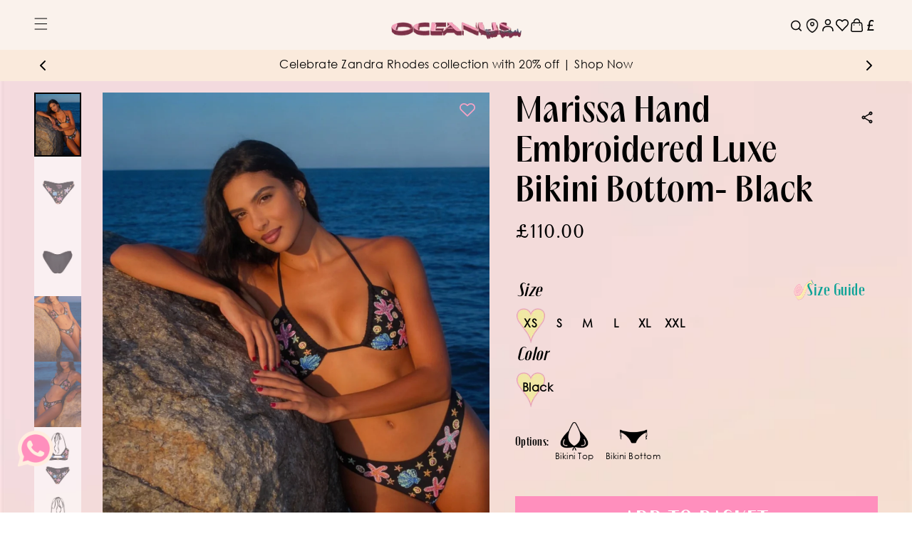

--- FILE ---
content_type: text/html; charset=utf-8
request_url: https://oceanusthelabel.com/products/marissa-hand-embroidered-black-luxe-bikini-bottoms
body_size: 129185
content:
<!doctype html>
<html class="no-js" lang="en">
  <head>
    <!--<meta name="google-site-verification" content="9Y-LMK1b_25xsamqyx4Rls3zQnNMNFqTCf7HvrGOTEk" />-->
    <!--<meta name="google-site-verification" content="wZIYjhY4LSWzavPPy8top9_mRVLABAOBwGNDJscRZOk" />-->
    <!-- Google Tag Manager -->
    <!--<script>(function(w,d,s,l,i){w[l]=w[l]||[];w[l].push({'gtm.start':
    new Date().getTime(),event:'gtm.js'});var f=d.getElementsByTagName(s)[0],
    j=d.createElement(s),dl=l!='dataLayer'?'&l='+l:'';j.async=true;j.src=
    'https://www.googletagmanager.com/gtm.js?id='+i+dl;f.parentNode.insertBefore(j,f);
    })(window,document,'script','dataLayer','GTM-NNFLS72N');</script>-->
    <!-- End Google Tag Manager -->
    <meta charset="utf-8">
    <meta http-equiv="X-UA-Compatible" content="IE=edge">
    <meta name="viewport" content="width=device-width,initial-scale=1">
    <meta name="theme-color" content="">
    <link rel="canonical" href="https://oceanusthelabel.com/products/marissa-hand-embroidered-black-luxe-bikini-bottoms">
    <link rel="preconnect" href="https://cdn.shopify.com" crossorigin>

     
      
      
      
      
      
      
       
      


      
      


  <script type="application/ld+json">
  {
      "@context": "https://schema.org",
      "@type": "Organization",
      "name": "Oceanusthelable",
      "url": "https://oceanusthelabel.com/",
      "logo": "https://oceanusthelabel.com/cdn/shop/files/OCEANUSlogo-animation-ezgif.com-crop-min.gif?v=1728649310&width=400",
      "sameAs": [
        "https://www.instagram.com/oceanus",
        "https://www.facebook.com/Oceanusswim/",
        "https://x.com/oceanusswim"
      ],
      "contactPoint": {
        "@type": "ContactPoint",
        "telephone": "+44 7999 836562",
        "contactType": "Whatsapp"
      },
      "address": {
        "@type": "PostalAddress",
        "streetAddress": "8 Newburgh Street Carnaby",
        "addressLocality": "London",
        "postalCode": "W1F 7RJ",
        "addressCountry": "UK"
      },
      "description": "Shop Oceanus Swimwear for premium, ocean-inspired swimwear. Discover stylish and comfortable beachwear. Exclusive offers available. Dive into summer now!",
      "founders": [
        {
          "@type": "Person",
          "name": "Hannah Attalah"
        }
      ],
      "brand": {
        "@type": "Brand",
        "name": "Oceanusthelabel",
        "logo": "https://oceanusthelabel.com/cdn/shop/files/OCEANUSlogo-animation-ezgif.com-crop-min.gif?v=1728649310&width=400"
      }
     }
  </script>


  <script type="application/ld+json">
      {
      "@context": "https://schema.org",
      "@type": "WebSite",
      "url": "https://oceanusthelabel.com/",
      "potentialAction": {
        "@type": "SearchAction",
        "target": "https://oceanusthelabel.com/search?q={search_term_string}",
        "query-input": "required name=search_term_string"
      }
    }
   </script>

    

    
    

    
    <link rel="stylesheet" type="text/css" href="//oceanusthelabel.com/cdn/shop/t/140/assets/slick.css?v=98528925874602956511748878654"/>
    <link rel="stylesheet" href="//oceanusthelabel.com/cdn/shop/t/140/assets/photoswipe.css?v=22346254229626924341748878654">

    
    <style>
  @font-face {
    font-family: 'CornerStoreJF';
    src: url('//oceanusthelabel.com/cdn/shop/t/140/assets/CornerStoreJF.woff2?v=121068081388792535121748878654') format('woff2')
    , url('//oceanusthelabel.com/cdn/shop/t/140/assets/CornerStoreJF.woff?v=143401284891180973291748878654') format('woff');
    font-weight: normal;
    font-style: normal;
    font-display: swap;
  }

  @font-face {
    font-family: 'DIN Condensed';
    src: url('//oceanusthelabel.com/cdn/shop/t/140/assets/DINCondensed-Bold.woff2?v=173556281617008165841748878654') format("woff2")
    , url('//oceanusthelabel.com/cdn/shop/t/140/assets/DINCondensed-Bold.woff?v=30142909066005951531748878654') format("woff");
    font-weight: 700;
    font-style: normal;
    font-display: swap;
  }

  @font-face {
    font-family: 'DIN Condensed';
    src: url('//oceanusthelabel.com/cdn/shop/t/140/assets/DINCondensed-Light.woff2?v=99036373875797427841748878654') format("woff2")
    , url('//oceanusthelabel.com/cdn/shop/t/140/assets/DINCondensed-Light.woff?v=41050327324552591521748878654') format("woff");
    font-weight: 400;
    font-style: normal;
    font-display: swap;
    letter-spacing: normal;
  }

  @font-face {
    font-family: 'Limelight';
    src: url('//oceanusthelabel.com/cdn/shop/t/140/assets/Limelight.woff2?v=178075017105668617261748878654') format("woff2")
    , url('//oceanusthelabel.com/cdn/shop/t/140/assets/Limelight.woff?v=127031488657588730021748878654') format("woff");
    font-weight: 300;
    font-style: normal;
    font-display: swap;
  }

  @font-face {
    font-family: 'Gill Sans';
    src: url('//oceanusthelabel.com/cdn/shop/t/140/assets/GillSans-LightItalic.woff2?v=109897200843161763961748878654') format("woff2")
    , url('//oceanusthelabel.com/cdn/shop/t/140/assets/GillSans-LightItalic.woff?v=133226990804598957971748878654') format("woff");
    font-weight: 300;
    font-style: italic;
    font-display: swap;
  }

  @font-face {
    font-family: 'Gill Sans';
    src: url('//oceanusthelabel.com/cdn/shop/t/140/assets/GillSans-Light.woff2?v=93873733318313429221748878654') format("woff2")
    , url('//oceanusthelabel.com/cdn/shop/t/140/assets/GillSans-Light.woff?v=84959860849816693431748878654') format("woff");
    font-weight: 300;
    font-style: normal;
    font-display: swap;
  }

  @font-face {
    font-family: 'Gill Sans';
    src: url('//oceanusthelabel.com/cdn/shop/t/140/assets/GillSans.woff2?v=41573205208124970631748878654') format("woff2")
    , url('//oceanusthelabel.com/cdn/shop/t/140/assets/GillSans.woff?v=126560874565263956901748878654') format("woff");
    font-weight: 400;
    font-style: normal;
    font-display: swap;
  }

  @font-face {
    font-family: 'Gill Sans';
    src: url('//oceanusthelabel.com/cdn/shop/t/140/assets/GillSans-BoldItalic.woff2?v=138365904448565753551748878654') format("woff2")
    , url('//oceanusthelabel.com/cdn/shop/t/140/assets/GillSans-BoldItalic.woff?v=177734305807867212041748878654') format("woff");
    font-weight: 700;
    font-style: italic;
    font-display: swap;
  }

  @font-face {
    font-family: 'Gill Sans';
    src: url('//oceanusthelabel.com/cdn/shop/t/140/assets/GillSans-Italic.woff2?v=164730574225448187891748878654') format("woff2")
    , url('//oceanusthelabel.com/cdn/shop/t/140/assets/GillSans-Italic.woff?v=8087452732083739281748878654') format("woff");
    font-weight: 400;
    font-style: italic;
    font-display: swap;
  }

  @font-face {
    font-family: 'Gill Sans';
    src: url('//oceanusthelabel.com/cdn/shop/t/140/assets/GillSans-SemiBold.woff2?v=146505334248101842731748878654') format("woff2")
    , url('//oceanusthelabel.com/cdn/shop/t/140/assets/GillSans-SemiBold.woff?v=53464882335578546281748878654') format("woff");
    font-weight: 600;
    font-style: normal;
    font-display: swap;
  }

  @font-face {
    font-family: 'Gill Sans';
    src: url('//oceanusthelabel.com/cdn/shop/t/140/assets/GillSans-SemiBoldItalic.woff2?v=34813910814082197091748878654') format("woff2")
    , url('//oceanusthelabel.com/cdn/shop/t/140/assets/GillSans-SemiBoldItalic.woff?v=138293274725014173971748878654') format("woff");
    font-weight: 600;
    font-style: italic;
    font-display: swap;
  }

  @font-face {
    font-family: 'Gill Sans';
    src: url('//oceanusthelabel.com/cdn/shop/t/140/assets/GillSans-UltraBold.woff2?v=64636891653891346511748878654') format("woff2")
    , url('//oceanusthelabel.com/cdn/shop/t/140/assets/GillSans-UltraBold.woff?v=160321492700730826521748878654') format("woff");
    font-weight: 700;
    font-style: normal;
    font-display: swap;
  }

  @font-face {
    font-family: 'Gill Sans';
    src: url('//oceanusthelabel.com/cdn/shop/t/140/assets/GillSans-Bold.woff2?v=36417349098012358381748878654') format("woff2")
    , url('//oceanusthelabel.com/cdn/shop/t/140/assets/GillSans-Bold.woff?v=20445276786596508731748878654') format("woff");
    font-weight: 700;
    font-style: normal;
    font-display: swap;
  }

  @font-face {
    font-family: 'Arbordale';
    src: url('//oceanusthelabel.com/cdn/shop/t/140/assets/Arbordale.woff2?v=98711121404476414921760356503') format("woff2")
    , url('//oceanusthelabel.com/cdn/shop/t/140/assets/Arbordale.woff?v=141131678409143690561760356523') format("woff");
    font-weight: 700;
    font-style: normal;
    font-display: swap;
  }
</style>
<link rel="icon" type="image/png" href="//oceanusthelabel.com/cdn/shop/files/favicon_92d6237f-086e-4034-983b-383b751da5a6.png?crop=center&height=32&v=1673100280&width=32"><link rel="preconnect" href="https://fonts.shopifycdn.com" crossorigin><title>
      Shop Marissa Hand Embroidered Black Luxe Bikini Bottom - Oceanus

    </title>

    
      <meta name="description" content="  Experience island elegance with the Marissa Bikini. Showcasing an exclusive Oceanus print inspired by the lush tropics of Bali, this luxe piece is crafted from eco-friendly Italian metallic fabric and finished with exquisite hand embroidery. The classic silhouette features a supportive shape and a secure clasp closur">
    

    

<meta property="og:site_name" content="Oceanus Swimwear">
<meta property="og:url" content="https://oceanusthelabel.com/products/marissa-hand-embroidered-black-luxe-bikini-bottoms">
<meta property="og:title" content="Shop Marissa Hand Embroidered Black Luxe Bikini Bottom - Oceanus">
<meta property="og:type" content="product">
<meta property="og:description" content="  Experience island elegance with the Marissa Bikini. Showcasing an exclusive Oceanus print inspired by the lush tropics of Bali, this luxe piece is crafted from eco-friendly Italian metallic fabric and finished with exquisite hand embroidery. The classic silhouette features a supportive shape and a secure clasp closur"><meta property="og:image" content="http://oceanusthelabel.com/cdn/shop/files/19_6.webp?v=1766414813">
  <meta property="og:image:secure_url" content="https://oceanusthelabel.com/cdn/shop/files/19_6.webp?v=1766414813">
  <meta property="og:image:width" content="1200">
  <meta property="og:image:height" content="1681"><meta property="og:price:amount" content="110.00">
  <meta property="og:price:currency" content="GBP"><meta name="twitter:site" content="@Oceanusswim"><meta name="twitter:card" content="summary_large_image">
<meta name="twitter:title" content="Shop Marissa Hand Embroidered Black Luxe Bikini Bottom - Oceanus">
<meta name="twitter:description" content="  Experience island elegance with the Marissa Bikini. Showcasing an exclusive Oceanus print inspired by the lush tropics of Bali, this luxe piece is crafted from eco-friendly Italian metallic fabric and finished with exquisite hand embroidery. The classic silhouette features a supportive shape and a secure clasp closur">


    <script src="//oceanusthelabel.com/cdn/shop/t/140/assets/1main.js?v=89573318833430974691755751646" defer="defer"></script>
    <script src="//oceanusthelabel.com/cdn/shop/t/140/assets/global.js?v=52797111190110407981748878654" defer="defer"></script><script>window.performance && window.performance.mark && window.performance.mark('shopify.content_for_header.start');</script><meta name="google-site-verification" content="wtaw80qk3gR9M4WPpEE9cLmbF5_Rq_gnsLdMR3icHxs">
<meta name="google-site-verification" content="3ZLJ-WQYe8SDSfFK6WW9Ae0BSw-XmQlJeuPtaeHcTSI">
<meta name="google-site-verification" content="oBGjs_rx5t7uTBnACjd50eIRI_yjjQAzfOCrEt8sFP4">
<meta name="google-site-verification" content="wtaw80qk3gR9M4WPpEE9cLmbF5_Rq_gnsLdMR3icHxs">
<meta name="google-site-verification" content="9XXghI0d0rzuygbl4_4mLXEuU10_93iB5HGORZ44PLA">
<meta name="facebook-domain-verification" content="efpg6svy12rg96j9f8hkj2ut07e5hp">
<meta id="shopify-digital-wallet" name="shopify-digital-wallet" content="/829620282/digital_wallets/dialog">
<meta name="shopify-checkout-api-token" content="2450d7aba1b8bbcf84c630d3c84734c7">
<link rel="alternate" type="application/json+oembed" href="https://oceanusthelabel.com/products/marissa-hand-embroidered-black-luxe-bikini-bottoms.oembed">
<script async="async" src="/checkouts/internal/preloads.js?locale=en-GB"></script>
<link rel="preconnect" href="https://shop.app" crossorigin="anonymous">
<script async="async" src="https://shop.app/checkouts/internal/preloads.js?locale=en-GB&shop_id=829620282" crossorigin="anonymous"></script>
<script id="apple-pay-shop-capabilities" type="application/json">{"shopId":829620282,"countryCode":"GB","currencyCode":"GBP","merchantCapabilities":["supports3DS"],"merchantId":"gid:\/\/shopify\/Shop\/829620282","merchantName":"Oceanus Swimwear","requiredBillingContactFields":["postalAddress","email","phone"],"requiredShippingContactFields":["postalAddress","email","phone"],"shippingType":"shipping","supportedNetworks":["visa","maestro","masterCard","amex","discover","elo"],"total":{"type":"pending","label":"Oceanus Swimwear","amount":"1.00"},"shopifyPaymentsEnabled":true,"supportsSubscriptions":true}</script>
<script id="shopify-features" type="application/json">{"accessToken":"2450d7aba1b8bbcf84c630d3c84734c7","betas":["rich-media-storefront-analytics"],"domain":"oceanusthelabel.com","predictiveSearch":true,"shopId":829620282,"locale":"en"}</script>
<script>var Shopify = Shopify || {};
Shopify.shop = "oceanusdev.myshopify.com";
Shopify.locale = "en";
Shopify.currency = {"active":"GBP","rate":"1.0"};
Shopify.country = "GB";
Shopify.theme = {"name":"Copy of Dec Live ~ New Changes","id":177164222840,"schema_name":"Dawn","schema_version":"7.0.1","theme_store_id":null,"role":"main"};
Shopify.theme.handle = "null";
Shopify.theme.style = {"id":null,"handle":null};
Shopify.cdnHost = "oceanusthelabel.com/cdn";
Shopify.routes = Shopify.routes || {};
Shopify.routes.root = "/";</script>
<script type="module">!function(o){(o.Shopify=o.Shopify||{}).modules=!0}(window);</script>
<script>!function(o){function n(){var o=[];function n(){o.push(Array.prototype.slice.apply(arguments))}return n.q=o,n}var t=o.Shopify=o.Shopify||{};t.loadFeatures=n(),t.autoloadFeatures=n()}(window);</script>
<script>
  window.ShopifyPay = window.ShopifyPay || {};
  window.ShopifyPay.apiHost = "shop.app\/pay";
  window.ShopifyPay.redirectState = null;
</script>
<script id="shop-js-analytics" type="application/json">{"pageType":"product"}</script>
<script defer="defer" async type="module" src="//oceanusthelabel.com/cdn/shopifycloud/shop-js/modules/v2/client.init-shop-cart-sync_BdyHc3Nr.en.esm.js"></script>
<script defer="defer" async type="module" src="//oceanusthelabel.com/cdn/shopifycloud/shop-js/modules/v2/chunk.common_Daul8nwZ.esm.js"></script>
<script type="module">
  await import("//oceanusthelabel.com/cdn/shopifycloud/shop-js/modules/v2/client.init-shop-cart-sync_BdyHc3Nr.en.esm.js");
await import("//oceanusthelabel.com/cdn/shopifycloud/shop-js/modules/v2/chunk.common_Daul8nwZ.esm.js");

  window.Shopify.SignInWithShop?.initShopCartSync?.({"fedCMEnabled":true,"windoidEnabled":true});

</script>
<script>
  window.Shopify = window.Shopify || {};
  if (!window.Shopify.featureAssets) window.Shopify.featureAssets = {};
  window.Shopify.featureAssets['shop-js'] = {"shop-cart-sync":["modules/v2/client.shop-cart-sync_QYOiDySF.en.esm.js","modules/v2/chunk.common_Daul8nwZ.esm.js"],"init-fed-cm":["modules/v2/client.init-fed-cm_DchLp9rc.en.esm.js","modules/v2/chunk.common_Daul8nwZ.esm.js"],"shop-button":["modules/v2/client.shop-button_OV7bAJc5.en.esm.js","modules/v2/chunk.common_Daul8nwZ.esm.js"],"init-windoid":["modules/v2/client.init-windoid_DwxFKQ8e.en.esm.js","modules/v2/chunk.common_Daul8nwZ.esm.js"],"shop-cash-offers":["modules/v2/client.shop-cash-offers_DWtL6Bq3.en.esm.js","modules/v2/chunk.common_Daul8nwZ.esm.js","modules/v2/chunk.modal_CQq8HTM6.esm.js"],"shop-toast-manager":["modules/v2/client.shop-toast-manager_CX9r1SjA.en.esm.js","modules/v2/chunk.common_Daul8nwZ.esm.js"],"init-shop-email-lookup-coordinator":["modules/v2/client.init-shop-email-lookup-coordinator_UhKnw74l.en.esm.js","modules/v2/chunk.common_Daul8nwZ.esm.js"],"pay-button":["modules/v2/client.pay-button_DzxNnLDY.en.esm.js","modules/v2/chunk.common_Daul8nwZ.esm.js"],"avatar":["modules/v2/client.avatar_BTnouDA3.en.esm.js"],"init-shop-cart-sync":["modules/v2/client.init-shop-cart-sync_BdyHc3Nr.en.esm.js","modules/v2/chunk.common_Daul8nwZ.esm.js"],"shop-login-button":["modules/v2/client.shop-login-button_D8B466_1.en.esm.js","modules/v2/chunk.common_Daul8nwZ.esm.js","modules/v2/chunk.modal_CQq8HTM6.esm.js"],"init-customer-accounts-sign-up":["modules/v2/client.init-customer-accounts-sign-up_C8fpPm4i.en.esm.js","modules/v2/client.shop-login-button_D8B466_1.en.esm.js","modules/v2/chunk.common_Daul8nwZ.esm.js","modules/v2/chunk.modal_CQq8HTM6.esm.js"],"init-shop-for-new-customer-accounts":["modules/v2/client.init-shop-for-new-customer-accounts_CVTO0Ztu.en.esm.js","modules/v2/client.shop-login-button_D8B466_1.en.esm.js","modules/v2/chunk.common_Daul8nwZ.esm.js","modules/v2/chunk.modal_CQq8HTM6.esm.js"],"init-customer-accounts":["modules/v2/client.init-customer-accounts_dRgKMfrE.en.esm.js","modules/v2/client.shop-login-button_D8B466_1.en.esm.js","modules/v2/chunk.common_Daul8nwZ.esm.js","modules/v2/chunk.modal_CQq8HTM6.esm.js"],"shop-follow-button":["modules/v2/client.shop-follow-button_CkZpjEct.en.esm.js","modules/v2/chunk.common_Daul8nwZ.esm.js","modules/v2/chunk.modal_CQq8HTM6.esm.js"],"lead-capture":["modules/v2/client.lead-capture_BntHBhfp.en.esm.js","modules/v2/chunk.common_Daul8nwZ.esm.js","modules/v2/chunk.modal_CQq8HTM6.esm.js"],"checkout-modal":["modules/v2/client.checkout-modal_CfxcYbTm.en.esm.js","modules/v2/chunk.common_Daul8nwZ.esm.js","modules/v2/chunk.modal_CQq8HTM6.esm.js"],"shop-login":["modules/v2/client.shop-login_Da4GZ2H6.en.esm.js","modules/v2/chunk.common_Daul8nwZ.esm.js","modules/v2/chunk.modal_CQq8HTM6.esm.js"],"payment-terms":["modules/v2/client.payment-terms_MV4M3zvL.en.esm.js","modules/v2/chunk.common_Daul8nwZ.esm.js","modules/v2/chunk.modal_CQq8HTM6.esm.js"]};
</script>
<script>(function() {
  var isLoaded = false;
  function asyncLoad() {
    if (isLoaded) return;
    isLoaded = true;
    var urls = ["https:\/\/thegafapps.com\/visitorcounter\/visitorcounter.js?shop=oceanusdev.myshopify.com","https:\/\/static.shareasale.com\/json\/shopify\/shareasale-tracking.js?sasmid=96891\u0026ssmtid=19038\u0026shop=oceanusdev.myshopify.com","https:\/\/shopify-widget.route.com\/shopify.widget.js?shop=oceanusdev.myshopify.com","https:\/\/s3.eu-west-1.amazonaws.com\/production-klarna-il-shopify-osm\/7bec47374bc1cb6b6338dfd4d69e7bffd4f4b70b\/oceanusdev.myshopify.com-1752553673123.js?shop=oceanusdev.myshopify.com","\/\/cdn.shopify.com\/proxy\/5ae419b0e59d34bcbf553a4c1d16e6ec6c599657c1d40915ea530643cd8c4916\/widget.cdn.sprii.io\/sprii-checkout-shopify.js?ver=1755605894809\u0026shop=oceanusdev.myshopify.com\u0026sp-cache-control=cHVibGljLCBtYXgtYWdlPTkwMA","\/\/cdn.shopify.com\/proxy\/aff3d83f3dc380870ad70abac55387511fc9db6277379f7166b2cdb88858ce5a\/cdn.irisphera.com\/public\/v2.0.0\/shopifyOnload.js?shop=oceanusdev.myshopify.com\u0026sp-cache-control=cHVibGljLCBtYXgtYWdlPTkwMA","\/\/cdn.shopify.com\/proxy\/1a18d526c430b97c341de3cc6bb5c4d923c8f7d7ddc6f6be01eaeb38df7a8192\/cdn.irisphera.com\/dist\/client\/v2.0.0\/irispheraSdk.js?shop=oceanusdev.myshopify.com\u0026shop=oceanusdev.myshopify.com\u0026sp-cache-control=cHVibGljLCBtYXgtYWdlPTkwMA","\/\/cdn.shopify.com\/proxy\/aec2736495f46586da7468dc84914608bb680f606c3151a84a3ada0a262f78d5\/cdn.irisphera.com\/dist\/client\/v2.0.0\/shopifyOnLoad.js?shop=oceanusdev.myshopify.com\u0026shop=oceanusdev.myshopify.com\u0026sp-cache-control=cHVibGljLCBtYXgtYWdlPTkwMA"];
    for (var i = 0; i < urls.length; i++) {
      var s = document.createElement('script');
      s.type = 'text/javascript';
      s.async = true;
      s.src = urls[i];
      var x = document.getElementsByTagName('script')[0];
      x.parentNode.insertBefore(s, x);
    }
  };
  if(window.attachEvent) {
    window.attachEvent('onload', asyncLoad);
  } else {
    window.addEventListener('load', asyncLoad, false);
  }
})();</script>
<script id="__st">var __st={"a":829620282,"offset":0,"reqid":"ef4a7c0a-acbd-4a5c-9bcd-1d27e3e53f14-1768994509","pageurl":"oceanusthelabel.com\/products\/marissa-hand-embroidered-black-luxe-bikini-bottoms","u":"9b0f1eba7a2a","p":"product","rtyp":"product","rid":8326012731619};</script>
<script>window.ShopifyPaypalV4VisibilityTracking = true;</script>
<script id="captcha-bootstrap">!function(){'use strict';const t='contact',e='account',n='new_comment',o=[[t,t],['blogs',n],['comments',n],[t,'customer']],c=[[e,'customer_login'],[e,'guest_login'],[e,'recover_customer_password'],[e,'create_customer']],r=t=>t.map((([t,e])=>`form[action*='/${t}']:not([data-nocaptcha='true']) input[name='form_type'][value='${e}']`)).join(','),a=t=>()=>t?[...document.querySelectorAll(t)].map((t=>t.form)):[];function s(){const t=[...o],e=r(t);return a(e)}const i='password',u='form_key',d=['recaptcha-v3-token','g-recaptcha-response','h-captcha-response',i],f=()=>{try{return window.sessionStorage}catch{return}},m='__shopify_v',_=t=>t.elements[u];function p(t,e,n=!1){try{const o=window.sessionStorage,c=JSON.parse(o.getItem(e)),{data:r}=function(t){const{data:e,action:n}=t;return t[m]||n?{data:e,action:n}:{data:t,action:n}}(c);for(const[e,n]of Object.entries(r))t.elements[e]&&(t.elements[e].value=n);n&&o.removeItem(e)}catch(o){console.error('form repopulation failed',{error:o})}}const l='form_type',E='cptcha';function T(t){t.dataset[E]=!0}const w=window,h=w.document,L='Shopify',v='ce_forms',y='captcha';let A=!1;((t,e)=>{const n=(g='f06e6c50-85a8-45c8-87d0-21a2b65856fe',I='https://cdn.shopify.com/shopifycloud/storefront-forms-hcaptcha/ce_storefront_forms_captcha_hcaptcha.v1.5.2.iife.js',D={infoText:'Protected by hCaptcha',privacyText:'Privacy',termsText:'Terms'},(t,e,n)=>{const o=w[L][v],c=o.bindForm;if(c)return c(t,g,e,D).then(n);var r;o.q.push([[t,g,e,D],n]),r=I,A||(h.body.append(Object.assign(h.createElement('script'),{id:'captcha-provider',async:!0,src:r})),A=!0)});var g,I,D;w[L]=w[L]||{},w[L][v]=w[L][v]||{},w[L][v].q=[],w[L][y]=w[L][y]||{},w[L][y].protect=function(t,e){n(t,void 0,e),T(t)},Object.freeze(w[L][y]),function(t,e,n,w,h,L){const[v,y,A,g]=function(t,e,n){const i=e?o:[],u=t?c:[],d=[...i,...u],f=r(d),m=r(i),_=r(d.filter((([t,e])=>n.includes(e))));return[a(f),a(m),a(_),s()]}(w,h,L),I=t=>{const e=t.target;return e instanceof HTMLFormElement?e:e&&e.form},D=t=>v().includes(t);t.addEventListener('submit',(t=>{const e=I(t);if(!e)return;const n=D(e)&&!e.dataset.hcaptchaBound&&!e.dataset.recaptchaBound,o=_(e),c=g().includes(e)&&(!o||!o.value);(n||c)&&t.preventDefault(),c&&!n&&(function(t){try{if(!f())return;!function(t){const e=f();if(!e)return;const n=_(t);if(!n)return;const o=n.value;o&&e.removeItem(o)}(t);const e=Array.from(Array(32),(()=>Math.random().toString(36)[2])).join('');!function(t,e){_(t)||t.append(Object.assign(document.createElement('input'),{type:'hidden',name:u})),t.elements[u].value=e}(t,e),function(t,e){const n=f();if(!n)return;const o=[...t.querySelectorAll(`input[type='${i}']`)].map((({name:t})=>t)),c=[...d,...o],r={};for(const[a,s]of new FormData(t).entries())c.includes(a)||(r[a]=s);n.setItem(e,JSON.stringify({[m]:1,action:t.action,data:r}))}(t,e)}catch(e){console.error('failed to persist form',e)}}(e),e.submit())}));const S=(t,e)=>{t&&!t.dataset[E]&&(n(t,e.some((e=>e===t))),T(t))};for(const o of['focusin','change'])t.addEventListener(o,(t=>{const e=I(t);D(e)&&S(e,y())}));const B=e.get('form_key'),M=e.get(l),P=B&&M;t.addEventListener('DOMContentLoaded',(()=>{const t=y();if(P)for(const e of t)e.elements[l].value===M&&p(e,B);[...new Set([...A(),...v().filter((t=>'true'===t.dataset.shopifyCaptcha))])].forEach((e=>S(e,t)))}))}(h,new URLSearchParams(w.location.search),n,t,e,['guest_login'])})(!0,!1)}();</script>
<script integrity="sha256-4kQ18oKyAcykRKYeNunJcIwy7WH5gtpwJnB7kiuLZ1E=" data-source-attribution="shopify.loadfeatures" defer="defer" src="//oceanusthelabel.com/cdn/shopifycloud/storefront/assets/storefront/load_feature-a0a9edcb.js" crossorigin="anonymous"></script>
<script crossorigin="anonymous" defer="defer" src="//oceanusthelabel.com/cdn/shopifycloud/storefront/assets/shopify_pay/storefront-65b4c6d7.js?v=20250812"></script>
<script data-source-attribution="shopify.dynamic_checkout.dynamic.init">var Shopify=Shopify||{};Shopify.PaymentButton=Shopify.PaymentButton||{isStorefrontPortableWallets:!0,init:function(){window.Shopify.PaymentButton.init=function(){};var t=document.createElement("script");t.src="https://oceanusthelabel.com/cdn/shopifycloud/portable-wallets/latest/portable-wallets.en.js",t.type="module",document.head.appendChild(t)}};
</script>
<script data-source-attribution="shopify.dynamic_checkout.buyer_consent">
  function portableWalletsHideBuyerConsent(e){var t=document.getElementById("shopify-buyer-consent"),n=document.getElementById("shopify-subscription-policy-button");t&&n&&(t.classList.add("hidden"),t.setAttribute("aria-hidden","true"),n.removeEventListener("click",e))}function portableWalletsShowBuyerConsent(e){var t=document.getElementById("shopify-buyer-consent"),n=document.getElementById("shopify-subscription-policy-button");t&&n&&(t.classList.remove("hidden"),t.removeAttribute("aria-hidden"),n.addEventListener("click",e))}window.Shopify?.PaymentButton&&(window.Shopify.PaymentButton.hideBuyerConsent=portableWalletsHideBuyerConsent,window.Shopify.PaymentButton.showBuyerConsent=portableWalletsShowBuyerConsent);
</script>
<script>
  function portableWalletsCleanup(e){e&&e.src&&console.error("Failed to load portable wallets script "+e.src);var t=document.querySelectorAll("shopify-accelerated-checkout .shopify-payment-button__skeleton, shopify-accelerated-checkout-cart .wallet-cart-button__skeleton"),e=document.getElementById("shopify-buyer-consent");for(let e=0;e<t.length;e++)t[e].remove();e&&e.remove()}function portableWalletsNotLoadedAsModule(e){e instanceof ErrorEvent&&"string"==typeof e.message&&e.message.includes("import.meta")&&"string"==typeof e.filename&&e.filename.includes("portable-wallets")&&(window.removeEventListener("error",portableWalletsNotLoadedAsModule),window.Shopify.PaymentButton.failedToLoad=e,"loading"===document.readyState?document.addEventListener("DOMContentLoaded",window.Shopify.PaymentButton.init):window.Shopify.PaymentButton.init())}window.addEventListener("error",portableWalletsNotLoadedAsModule);
</script>

<script type="module" src="https://oceanusthelabel.com/cdn/shopifycloud/portable-wallets/latest/portable-wallets.en.js" onError="portableWalletsCleanup(this)" crossorigin="anonymous"></script>
<script nomodule>
  document.addEventListener("DOMContentLoaded", portableWalletsCleanup);
</script>

<script id='scb4127' type='text/javascript' async='' src='https://oceanusthelabel.com/cdn/shopifycloud/privacy-banner/storefront-banner.js'></script><link id="shopify-accelerated-checkout-styles" rel="stylesheet" media="screen" href="https://oceanusthelabel.com/cdn/shopifycloud/portable-wallets/latest/accelerated-checkout-backwards-compat.css" crossorigin="anonymous">
<style id="shopify-accelerated-checkout-cart">
        #shopify-buyer-consent {
  margin-top: 1em;
  display: inline-block;
  width: 100%;
}

#shopify-buyer-consent.hidden {
  display: none;
}

#shopify-subscription-policy-button {
  background: none;
  border: none;
  padding: 0;
  text-decoration: underline;
  font-size: inherit;
  cursor: pointer;
}

#shopify-subscription-policy-button::before {
  box-shadow: none;
}

      </style>

<script>window.performance && window.performance.mark && window.performance.mark('shopify.content_for_header.end');</script>


<style data-shopify>
  @font-face {
  font-family: Cabin;
  font-weight: 400;
  font-style: normal;
  font-display: swap;
  src: url("//oceanusthelabel.com/cdn/fonts/cabin/cabin_n4.cefc6494a78f87584a6f312fea532919154f66fe.woff2") format("woff2"),
       url("//oceanusthelabel.com/cdn/fonts/cabin/cabin_n4.8c16611b00f59d27f4b27ce4328dfe514ce77517.woff") format("woff");
}

  @font-face {
  font-family: Cabin;
  font-weight: 700;
  font-style: normal;
  font-display: swap;
  src: url("//oceanusthelabel.com/cdn/fonts/cabin/cabin_n7.255204a342bfdbc9ae2017bd4e6a90f8dbb2f561.woff2") format("woff2"),
       url("//oceanusthelabel.com/cdn/fonts/cabin/cabin_n7.e2afa22a0d0f4b64da3569c990897429d40ff5c0.woff") format("woff");
}

  @font-face {
  font-family: Cabin;
  font-weight: 400;
  font-style: italic;
  font-display: swap;
  src: url("//oceanusthelabel.com/cdn/fonts/cabin/cabin_i4.d89c1b32b09ecbc46c12781fcf7b2085f17c0be9.woff2") format("woff2"),
       url("//oceanusthelabel.com/cdn/fonts/cabin/cabin_i4.0a521b11d0b69adfc41e22a263eec7c02aecfe99.woff") format("woff");
}

  @font-face {
  font-family: Cabin;
  font-weight: 700;
  font-style: italic;
  font-display: swap;
  src: url("//oceanusthelabel.com/cdn/fonts/cabin/cabin_i7.ef2404c08a493e7ccbc92d8c39adf683f40e1fb5.woff2") format("woff2"),
       url("//oceanusthelabel.com/cdn/fonts/cabin/cabin_i7.480421791818000fc8a5d4134822321b5d7964f8.woff") format("woff");
}

  @font-face {
  font-family: Montserrat;
  font-weight: 400;
  font-style: normal;
  font-display: swap;
  src: url("//oceanusthelabel.com/cdn/fonts/montserrat/montserrat_n4.81949fa0ac9fd2021e16436151e8eaa539321637.woff2") format("woff2"),
       url("//oceanusthelabel.com/cdn/fonts/montserrat/montserrat_n4.a6c632ca7b62da89c3594789ba828388aac693fe.woff") format("woff");
}


  :root {
    --bg-color: #fff;
    --bg-color-rgb: 255, 255, 255;
    --body-text: #000000;
    --body-text-rgb: 0, 0, 0;

    --os-ac1: #ff8fbd;
    --os-ac1-rgb: 255, 143, 189;
    --os-ac2: #0DA296;

    --font-body-family: "Century Gothic", sans-serif;
    --font-body-style: normal;
    --font-body-weight: 400;

    --font-heading-family: "Limelight", sans-serif;
    --font-heading-style: normal;
    --font-heading-weight: 400;

    --page-width: 1800px;
    --page-width2: 90%;
  }

  *,
  *::before,
  *::after {
    box-sizing: inherit;
  }

  html {
    box-sizing: border-box;
    height: 100%;
    scroll-behavior: smooth;
    /*font-size: 16px;*/
  }
</style>
    

    
      <style>
        @media screen and (max-width: 992px) {
          #dummy-chat-button-iframe {
            bottom: 65px !important;
          }
        }
      </style>
    


    <link href="//oceanusthelabel.com/cdn/shop/t/140/assets/1custom.css?v=129163774310691885461768283709" rel="stylesheet" type="text/css" media="all" />
    <style>
      @media screen and (max-width: 380px) {
        .os-pc-discount {
          font-size: 11px !important;
        }
      }
    </style><link href="//oceanusthelabel.com/cdn/fonts/cabin/cabin_n4.cefc6494a78f87584a6f312fea532919154f66fe.woff2" type="font/woff2" crossorigin /><link href="//oceanusthelabel.com/cdn/fonts/montserrat/montserrat_n4.81949fa0ac9fd2021e16436151e8eaa539321637.woff2" type="font/woff2" crossorigin /><link href="Liquid error (layout/theme line 188): font_url can only be used with a font drop" type="font/woff2" crossorigin /><script>document.documentElement.className = document.documentElement.className.replace('no-js', 'js');
    if (Shopify.designMode) {
      document.documentElement.classList.add('shopify-design-mode');
    }
    </script>
    
    
    <script src="//oceanusthelabel.com/cdn/shop/t/140/assets/jquery-3.6.3.min.js?v=129532754148703520391748878654"></script>
    <script defer type="text/javascript" src="//oceanusthelabel.com/cdn/shop/t/140/assets/slick.min.js?v=119177116428520753221748878654"></script>
    

  <script type="text/javascript" src="//oceanusthelabel.com/cdn/shop/t/140/assets/jquery.zoom.min.js?v=127655014540499679121748878654" defer=”defer”></script>
  
    
<script type="text/javascript" defer>if(typeof window.hulkappsWishlist === 'undefined') {
      window.hulkappsWishlist = {};
      }
      window.hulkappsWishlist.baseURL = '/apps/advanced-wishlist/api';
      window.hulkappsWishlist.hasAppBlockSupport = '1';
</script>
      
<script>
    window.freeShippingAmount = 50000;
    window.cartAmount = 0;
</script>

<script type="text/javascript">
    document.addEventListener('DOMContentLoaded', function() {
        console.log('🚀 Page content loaded - user can see everything');
        setTimeout(function() {
            console.log('📊 Now loading Microsoft Clarity!');
            (function(c,l,a,r,i,t,y){
             c[a]=c[a]||function(){(c[a].q=c[a].q||[]).push(arguments)};
             t=l.createElement(r);t.async=1;t.src="https://www.clarity.ms/tag/"+i;
             y=l.getElementsByTagName(r)[0];y.parentNode.insertBefore(t,y);
             })(window, document, "clarity", "script", "fqzunv9gcj");
            console.log('✅ Clarity loaded successfully');        
        }, 3000);
    });
</script>
    
<script type="text/javascript">if(typeof window.hulkappsWishlist === 'undefined') {
  window.hulkappsWishlist = {};
  }
  window.hulkappsWishlist.baseURL = '/apps/advanced-wishlist/api';
  window.hulkappsWishlist.hasAppBlockSupport = '1';
</script>


<!-- BEGIN app block: shopify://apps/klaviyo-email-marketing-sms/blocks/klaviyo-onsite-embed/2632fe16-c075-4321-a88b-50b567f42507 -->












  <script async src="https://static.klaviyo.com/onsite/js/RJgVAu/klaviyo.js?company_id=RJgVAu"></script>
  <script>!function(){if(!window.klaviyo){window._klOnsite=window._klOnsite||[];try{window.klaviyo=new Proxy({},{get:function(n,i){return"push"===i?function(){var n;(n=window._klOnsite).push.apply(n,arguments)}:function(){for(var n=arguments.length,o=new Array(n),w=0;w<n;w++)o[w]=arguments[w];var t="function"==typeof o[o.length-1]?o.pop():void 0,e=new Promise((function(n){window._klOnsite.push([i].concat(o,[function(i){t&&t(i),n(i)}]))}));return e}}})}catch(n){window.klaviyo=window.klaviyo||[],window.klaviyo.push=function(){var n;(n=window._klOnsite).push.apply(n,arguments)}}}}();</script>

  
    <script id="viewed_product">
      if (item == null) {
        var _learnq = _learnq || [];

        var MetafieldReviews = null
        var MetafieldYotpoRating = null
        var MetafieldYotpoCount = null
        var MetafieldLooxRating = null
        var MetafieldLooxCount = null
        var okendoProduct = null
        var okendoProductReviewCount = null
        var okendoProductReviewAverageValue = null
        try {
          // The following fields are used for Customer Hub recently viewed in order to add reviews.
          // This information is not part of __kla_viewed. Instead, it is part of __kla_viewed_reviewed_items
          MetafieldReviews = {};
          MetafieldYotpoRating = null
          MetafieldYotpoCount = null
          MetafieldLooxRating = null
          MetafieldLooxCount = null

          okendoProduct = null
          // If the okendo metafield is not legacy, it will error, which then requires the new json formatted data
          if (okendoProduct && 'error' in okendoProduct) {
            okendoProduct = null
          }
          okendoProductReviewCount = okendoProduct ? okendoProduct.reviewCount : null
          okendoProductReviewAverageValue = okendoProduct ? okendoProduct.reviewAverageValue : null
        } catch (error) {
          console.error('Error in Klaviyo onsite reviews tracking:', error);
        }

        var item = {
          Name: "Marissa Hand Embroidered Luxe Bikini Bottom- Black",
          ProductID: 8326012731619,
          Categories: ["All New Products","Back In Stock","Best Selling One pieces","Bikinis","BLACK","Discount Eligible Products","High Summer 24","HS24","Made to order","New Arrivals","Ready To Ship","READY TO SHIP","Swimwear","Vintage Bikinis"],
          ImageURL: "https://oceanusthelabel.com/cdn/shop/files/19_6_grande.webp?v=1766414813",
          URL: "https://oceanusthelabel.com/products/marissa-hand-embroidered-black-luxe-bikini-bottoms",
          Brand: "Oceanus Swimwear",
          Price: "£110.00",
          Value: "110.00",
          CompareAtPrice: "£110.00"
        };
        _learnq.push(['track', 'Viewed Product', item]);
        _learnq.push(['trackViewedItem', {
          Title: item.Name,
          ItemId: item.ProductID,
          Categories: item.Categories,
          ImageUrl: item.ImageURL,
          Url: item.URL,
          Metadata: {
            Brand: item.Brand,
            Price: item.Price,
            Value: item.Value,
            CompareAtPrice: item.CompareAtPrice
          },
          metafields:{
            reviews: MetafieldReviews,
            yotpo:{
              rating: MetafieldYotpoRating,
              count: MetafieldYotpoCount,
            },
            loox:{
              rating: MetafieldLooxRating,
              count: MetafieldLooxCount,
            },
            okendo: {
              rating: okendoProductReviewAverageValue,
              count: okendoProductReviewCount,
            }
          }
        }]);
      }
    </script>
  




  <script>
    window.klaviyoReviewsProductDesignMode = false
  </script>







<!-- END app block --><!-- BEGIN app block: shopify://apps/advanced-wishlist/blocks/app/330d9272-08ea-4193-b3e0-475a69fa65fa --><!-- BEGIN app snippet: variables --><script type="text/javascript">
    if(typeof window.hulkappsWishlist === 'undefined') {
        window.hulkappsWishlist = {};
    }
    window.hulkappsWishlist.customerID = null;
    window.hulkappsWishlist.customerName = null;
    window.hulkappsWishlist.domain = "oceanusdev.myshopify.com";
    window.hulkappsWishlist.productJSON = {"id":8326012731619,"title":"Marissa Hand Embroidered Luxe Bikini Bottom- Black","handle":"marissa-hand-embroidered-black-luxe-bikini-bottoms","description":"\u003cp\u003e \u003c\/p\u003e\n\u003cdiv\u003e\n\u003cmeta charset=\"utf-8\"\u003e \u003cmeta charset=\"utf-8\"\u003e\n\u003cp data-end=\"648\" data-start=\"194\"\u003eExperience island elegance with the Marissa Bikini. Showcasing an exclusive Oceanus print inspired by the lush tropics of Bali, this luxe piece is crafted from eco-friendly Italian metallic fabric and finished with exquisite hand embroidery. The classic silhouette features a supportive shape and a secure clasp closure at the back, blending comfort with high-octane glamour. Designed for those who seek both sophistication and a touch of wanderlust.\u003c\/p\u003e\n\u003cp data-end=\"670\" data-start=\"650\"\u003e\u003cstrong data-end=\"670\" data-start=\"650\"\u003eProduct Details:\u003c\/strong\u003e\u003c\/p\u003e\n\u003cul data-end=\"913\" data-start=\"671\"\u003e\n\u003cli data-end=\"712\" data-start=\"671\"\u003e\n\u003cp data-end=\"712\" data-start=\"673\"\u003eExclusive Oceanus Bali-inspired print\u003c\/p\u003e\n\u003c\/li\u003e\n\u003cli data-end=\"748\" data-start=\"713\"\u003e\n\u003cp data-end=\"748\" data-start=\"715\"\u003eHand-embroidered embellishments\u003c\/p\u003e\n\u003c\/li\u003e\n\u003cli data-end=\"789\" data-start=\"749\"\u003e\n\u003cp data-end=\"789\" data-start=\"751\"\u003eEco-friendly Italian metallic fabric\u003c\/p\u003e\n\u003c\/li\u003e\n\u003cli data-end=\"834\" data-start=\"790\"\u003e\n\u003cp data-end=\"834\" data-start=\"792\"\u003eClassic silhouette with supportive shape\u003c\/p\u003e\n\u003c\/li\u003e\n\u003cli data-end=\"860\" data-start=\"835\"\u003e\n\u003cp data-end=\"860\" data-start=\"837\"\u003eClasp closure at back\u003c\/p\u003e\n\u003c\/li\u003e\n\u003cli data-end=\"876\" data-start=\"861\"\u003e\n\u003cp data-end=\"876\" data-start=\"863\"\u003eFully lined\u003c\/p\u003e\n\u003c\/li\u003e\n\u003cli data-end=\"913\" data-start=\"877\"\u003e\n\u003cp data-end=\"913\" data-start=\"879\"\u003eDesigned \u0026amp; hand-finished in London\u003c\/p\u003e\n\u003c\/li\u003e\n\u003c\/ul\u003e\n\u003cp data-is-only-node=\"\" data-is-last-node=\"\" data-end=\"990\" data-start=\"915\"\u003ePair with the Marissa Bikini Top for a head-turning, elevated swim look.\u003c\/p\u003e\n\u003cp\u003e \u003c\/p\u003e\n\u003c\/div\u003e\n\u003cdiv\u003e\n\u003cmeta charset=\"utf-8\"\u003e \u003cmeta charset=\"utf-8\"\u003e \u003cmeta charset=\"utf-8\"\u003e\n\u003cem\u003e\u003cstrong\u003e**PLEASE NOTE THESE PIECES ARE CURRENTLY MADE-TO-ORDER, PLEASE ALLOW UP TO 21 WORKING DAYS FOR YOUR ORDER TO HANDMADE PERFECTLY FOR YOU**\u003c\/strong\u003e\u003c\/em\u003e\n\u003cdiv class=\"page\" title=\"Page 2\"\u003e\n\u003cdiv class=\"layoutArea\"\u003e\n\u003cdiv class=\"column\"\u003e\u003cbr\u003e\u003c\/div\u003e\n\u003c\/div\u003e\n\u003c\/div\u003e\n\u003c\/div\u003e","published_at":"2024-03-07T11:58:12+00:00","created_at":"2024-03-07T11:50:40+00:00","vendor":"Oceanus Swimwear","type":"Bikini Bottom","tags":["Best selling swimsuit","Best Swim","bikini","Bikinis","black","crystal hand embroidery","discounted","eco-friendly","hand beaded","hand embroided","Hand embroidered","High Summer 24","HS24","in stock product","new","New Arrivals","SS24","swimwear"],"price":11000,"price_min":11000,"price_max":11000,"available":true,"price_varies":false,"compare_at_price":11000,"compare_at_price_min":11000,"compare_at_price_max":11000,"compare_at_price_varies":false,"variants":[{"id":44495795355875,"title":"XS \/ Black","option1":"XS","option2":"Black","option3":null,"sku":"BK158-001-XS","requires_shipping":true,"taxable":true,"featured_image":null,"available":true,"name":"Marissa Hand Embroidered Luxe Bikini Bottom- Black - XS \/ Black","public_title":"XS \/ Black","options":["XS","Black"],"price":11000,"weight":0,"compare_at_price":11000,"inventory_management":"shopify","barcode":"1700000024479","requires_selling_plan":false,"selling_plan_allocations":[]},{"id":44495795388643,"title":"S \/ Black","option1":"S","option2":"Black","option3":null,"sku":"BK158-001-S","requires_shipping":true,"taxable":true,"featured_image":null,"available":true,"name":"Marissa Hand Embroidered Luxe Bikini Bottom- Black - S \/ Black","public_title":"S \/ Black","options":["S","Black"],"price":11000,"weight":0,"compare_at_price":null,"inventory_management":"shopify","barcode":"5061083131314","requires_selling_plan":false,"selling_plan_allocations":[]},{"id":44495795421411,"title":"M \/ Black","option1":"M","option2":"Black","option3":null,"sku":"BK158-001-M","requires_shipping":true,"taxable":true,"featured_image":null,"available":true,"name":"Marissa Hand Embroidered Luxe Bikini Bottom- Black - M \/ Black","public_title":"M \/ Black","options":["M","Black"],"price":11000,"weight":0,"compare_at_price":null,"inventory_management":"shopify","barcode":"5061083131321","requires_selling_plan":false,"selling_plan_allocations":[]},{"id":44495795454179,"title":"L \/ Black","option1":"L","option2":"Black","option3":null,"sku":"BK158-001-L","requires_shipping":true,"taxable":true,"featured_image":null,"available":true,"name":"Marissa Hand Embroidered Luxe Bikini Bottom- Black - L \/ Black","public_title":"L \/ Black","options":["L","Black"],"price":11000,"weight":0,"compare_at_price":null,"inventory_management":"shopify","barcode":"1700000040653","requires_selling_plan":false,"selling_plan_allocations":[]},{"id":44495795486947,"title":"XL \/ Black","option1":"XL","option2":"Black","option3":null,"sku":"BK158-001-XL","requires_shipping":true,"taxable":true,"featured_image":null,"available":true,"name":"Marissa Hand Embroidered Luxe Bikini Bottom- Black - XL \/ Black","public_title":"XL \/ Black","options":["XL","Black"],"price":11000,"weight":0,"compare_at_price":null,"inventory_management":"shopify","barcode":"0725488477778","requires_selling_plan":false,"selling_plan_allocations":[]},{"id":44495795552483,"title":"XXL \/ Black","option1":"XXL","option2":"Black","option3":null,"sku":"BK158-001-XXL","requires_shipping":true,"taxable":true,"featured_image":null,"available":true,"name":"Marissa Hand Embroidered Luxe Bikini Bottom- Black - XXL \/ Black","public_title":"XXL \/ Black","options":["XXL","Black"],"price":11000,"weight":0,"compare_at_price":null,"inventory_management":"shopify","barcode":"0725488477785","requires_selling_plan":false,"selling_plan_allocations":[]}],"images":["\/\/oceanusthelabel.com\/cdn\/shop\/files\/19_6.webp?v=1766414813","\/\/oceanusthelabel.com\/cdn\/shop\/files\/GBP_8543.jpg?v=1766414721","\/\/oceanusthelabel.com\/cdn\/shop\/files\/GBP_8545.jpg?v=1766414721","\/\/oceanusthelabel.com\/cdn\/shop\/files\/17_6.webp?v=1766414813","\/\/oceanusthelabel.com\/cdn\/shop\/files\/20_4.webp?v=1766414813","\/\/oceanusthelabel.com\/cdn\/shop\/files\/24_e40b7a41-315d-41a2-9f5c-94e74fb4a380.png?v=1766414813","\/\/oceanusthelabel.com\/cdn\/shop\/files\/25_a6db321d-b9a1-4229-8751-2b5f02d06f11.png?v=1766414813","\/\/oceanusthelabel.com\/cdn\/shop\/files\/GBP_8544.jpg?v=1766414721","\/\/oceanusthelabel.com\/cdn\/shop\/files\/14_3.webp?v=1766414721","\/\/oceanusthelabel.com\/cdn\/shop\/files\/15_3.webp?v=1766414813","\/\/oceanusthelabel.com\/cdn\/shop\/files\/16_4.webp?v=1766414721"],"featured_image":"\/\/oceanusthelabel.com\/cdn\/shop\/files\/19_6.webp?v=1766414813","options":["Size","Color"],"media":[{"alt":null,"id":65468267856248,"position":1,"preview_image":{"aspect_ratio":0.714,"height":1681,"width":1200,"src":"\/\/oceanusthelabel.com\/cdn\/shop\/files\/19_6.webp?v=1766414813"},"aspect_ratio":0.714,"height":1681,"media_type":"image","src":"\/\/oceanusthelabel.com\/cdn\/shop\/files\/19_6.webp?v=1766414813","width":1200},{"alt":"Scarlett Hand Embroidered Luxe Bikini Bottom - Oceanus Swimwear","id":63473301553528,"position":2,"preview_image":{"aspect_ratio":0.667,"height":1200,"width":800,"src":"\/\/oceanusthelabel.com\/cdn\/shop\/files\/GBP_8543.jpg?v=1766414721"},"aspect_ratio":0.667,"height":1200,"media_type":"image","src":"\/\/oceanusthelabel.com\/cdn\/shop\/files\/GBP_8543.jpg?v=1766414721","width":800},{"alt":"Scarlett Hand Embroidered Luxe Bikini Bottom - Oceanus Swimwear","id":63473301586296,"position":3,"preview_image":{"aspect_ratio":0.667,"height":1200,"width":800,"src":"\/\/oceanusthelabel.com\/cdn\/shop\/files\/GBP_8545.jpg?v=1766414721"},"aspect_ratio":0.667,"height":1200,"media_type":"image","src":"\/\/oceanusthelabel.com\/cdn\/shop\/files\/GBP_8545.jpg?v=1766414721","width":800},{"alt":null,"id":65468267823480,"position":4,"preview_image":{"aspect_ratio":0.714,"height":1681,"width":1200,"src":"\/\/oceanusthelabel.com\/cdn\/shop\/files\/17_6.webp?v=1766414813"},"aspect_ratio":0.714,"height":1681,"media_type":"image","src":"\/\/oceanusthelabel.com\/cdn\/shop\/files\/17_6.webp?v=1766414813","width":1200},{"alt":null,"id":65468267889016,"position":5,"preview_image":{"aspect_ratio":0.714,"height":1681,"width":1200,"src":"\/\/oceanusthelabel.com\/cdn\/shop\/files\/20_4.webp?v=1766414813"},"aspect_ratio":0.714,"height":1681,"media_type":"image","src":"\/\/oceanusthelabel.com\/cdn\/shop\/files\/20_4.webp?v=1766414813","width":1200},{"alt":null,"id":65279927189880,"position":6,"preview_image":{"aspect_ratio":0.719,"height":1352,"width":972,"src":"\/\/oceanusthelabel.com\/cdn\/shop\/files\/24_e40b7a41-315d-41a2-9f5c-94e74fb4a380.png?v=1766414813"},"aspect_ratio":0.719,"height":1352,"media_type":"image","src":"\/\/oceanusthelabel.com\/cdn\/shop\/files\/24_e40b7a41-315d-41a2-9f5c-94e74fb4a380.png?v=1766414813","width":972},{"alt":null,"id":65279927157112,"position":7,"preview_image":{"aspect_ratio":0.719,"height":1352,"width":972,"src":"\/\/oceanusthelabel.com\/cdn\/shop\/files\/25_a6db321d-b9a1-4229-8751-2b5f02d06f11.png?v=1766414813"},"aspect_ratio":0.719,"height":1352,"media_type":"image","src":"\/\/oceanusthelabel.com\/cdn\/shop\/files\/25_a6db321d-b9a1-4229-8751-2b5f02d06f11.png?v=1766414813","width":972},{"alt":null,"id":63624977842552,"position":8,"preview_image":{"aspect_ratio":0.563,"height":1920,"width":1080,"src":"\/\/oceanusthelabel.com\/cdn\/shop\/files\/preview_images\/046af15d4a1144a9a4049dae21cf2321.thumbnail.0000000000.jpg?v=1736335647"},"aspect_ratio":0.563,"duration":8220,"media_type":"video","sources":[{"format":"mp4","height":480,"mime_type":"video\/mp4","url":"\/\/oceanusthelabel.com\/cdn\/shop\/videos\/c\/vp\/046af15d4a1144a9a4049dae21cf2321\/046af15d4a1144a9a4049dae21cf2321.SD-480p-1.5Mbps-40684920.mp4?v=0","width":270},{"format":"mp4","height":1080,"mime_type":"video\/mp4","url":"\/\/oceanusthelabel.com\/cdn\/shop\/videos\/c\/vp\/046af15d4a1144a9a4049dae21cf2321\/046af15d4a1144a9a4049dae21cf2321.HD-1080p-7.2Mbps-40684920.mp4?v=0","width":606},{"format":"mp4","height":720,"mime_type":"video\/mp4","url":"\/\/oceanusthelabel.com\/cdn\/shop\/videos\/c\/vp\/046af15d4a1144a9a4049dae21cf2321\/046af15d4a1144a9a4049dae21cf2321.HD-720p-4.5Mbps-40684920.mp4?v=0","width":404},{"format":"m3u8","height":1080,"mime_type":"application\/x-mpegURL","url":"\/\/oceanusthelabel.com\/cdn\/shop\/videos\/c\/vp\/046af15d4a1144a9a4049dae21cf2321\/046af15d4a1144a9a4049dae21cf2321.m3u8?v=0","width":606}]},{"alt":"Scarlett Hand Embroidered Luxe Bikini Bottom - Oceanus Swimwear","id":63473301619064,"position":9,"preview_image":{"aspect_ratio":0.667,"height":1200,"width":800,"src":"\/\/oceanusthelabel.com\/cdn\/shop\/files\/GBP_8544.jpg?v=1766414721"},"aspect_ratio":0.667,"height":1200,"media_type":"image","src":"\/\/oceanusthelabel.com\/cdn\/shop\/files\/GBP_8544.jpg?v=1766414721","width":800},{"alt":null,"id":63624977777016,"position":10,"preview_image":{"aspect_ratio":1.0,"height":1080,"width":1080,"src":"\/\/oceanusthelabel.com\/cdn\/shop\/files\/preview_images\/86b1bae0f15d49edb25f81db1859060f.thumbnail.0000000000.jpg?v=1736335646"},"aspect_ratio":1.0,"duration":7000,"media_type":"video","sources":[{"format":"mp4","height":480,"mime_type":"video\/mp4","url":"\/\/oceanusthelabel.com\/cdn\/shop\/videos\/c\/vp\/86b1bae0f15d49edb25f81db1859060f\/86b1bae0f15d49edb25f81db1859060f.SD-480p-1.5Mbps-40684921.mp4?v=0","width":480},{"format":"mp4","height":1080,"mime_type":"video\/mp4","url":"\/\/oceanusthelabel.com\/cdn\/shop\/videos\/c\/vp\/86b1bae0f15d49edb25f81db1859060f\/86b1bae0f15d49edb25f81db1859060f.HD-1080p-7.2Mbps-40684921.mp4?v=0","width":1080},{"format":"mp4","height":720,"mime_type":"video\/mp4","url":"\/\/oceanusthelabel.com\/cdn\/shop\/videos\/c\/vp\/86b1bae0f15d49edb25f81db1859060f\/86b1bae0f15d49edb25f81db1859060f.HD-720p-4.5Mbps-40684921.mp4?v=0","width":720},{"format":"m3u8","height":1080,"mime_type":"application\/x-mpegURL","url":"\/\/oceanusthelabel.com\/cdn\/shop\/videos\/c\/vp\/86b1bae0f15d49edb25f81db1859060f\/86b1bae0f15d49edb25f81db1859060f.m3u8?v=0","width":1080}]},{"alt":null,"id":65468267757944,"position":11,"preview_image":{"aspect_ratio":0.714,"height":1681,"width":1200,"src":"\/\/oceanusthelabel.com\/cdn\/shop\/files\/14_3.webp?v=1766414721"},"aspect_ratio":0.714,"height":1681,"media_type":"image","src":"\/\/oceanusthelabel.com\/cdn\/shop\/files\/14_3.webp?v=1766414721","width":1200},{"alt":null,"id":65468267790712,"position":12,"preview_image":{"aspect_ratio":0.714,"height":1681,"width":1201,"src":"\/\/oceanusthelabel.com\/cdn\/shop\/files\/15_3.webp?v=1766414813"},"aspect_ratio":0.714,"height":1681,"media_type":"image","src":"\/\/oceanusthelabel.com\/cdn\/shop\/files\/15_3.webp?v=1766414813","width":1201},{"alt":null,"id":65468267725176,"position":13,"preview_image":{"aspect_ratio":0.714,"height":1681,"width":1201,"src":"\/\/oceanusthelabel.com\/cdn\/shop\/files\/16_4.webp?v=1766414721"},"aspect_ratio":0.714,"height":1681,"media_type":"image","src":"\/\/oceanusthelabel.com\/cdn\/shop\/files\/16_4.webp?v=1766414721","width":1201}],"requires_selling_plan":false,"selling_plan_groups":[],"content":"\u003cp\u003e \u003c\/p\u003e\n\u003cdiv\u003e\n\u003cmeta charset=\"utf-8\"\u003e \u003cmeta charset=\"utf-8\"\u003e\n\u003cp data-end=\"648\" data-start=\"194\"\u003eExperience island elegance with the Marissa Bikini. Showcasing an exclusive Oceanus print inspired by the lush tropics of Bali, this luxe piece is crafted from eco-friendly Italian metallic fabric and finished with exquisite hand embroidery. The classic silhouette features a supportive shape and a secure clasp closure at the back, blending comfort with high-octane glamour. Designed for those who seek both sophistication and a touch of wanderlust.\u003c\/p\u003e\n\u003cp data-end=\"670\" data-start=\"650\"\u003e\u003cstrong data-end=\"670\" data-start=\"650\"\u003eProduct Details:\u003c\/strong\u003e\u003c\/p\u003e\n\u003cul data-end=\"913\" data-start=\"671\"\u003e\n\u003cli data-end=\"712\" data-start=\"671\"\u003e\n\u003cp data-end=\"712\" data-start=\"673\"\u003eExclusive Oceanus Bali-inspired print\u003c\/p\u003e\n\u003c\/li\u003e\n\u003cli data-end=\"748\" data-start=\"713\"\u003e\n\u003cp data-end=\"748\" data-start=\"715\"\u003eHand-embroidered embellishments\u003c\/p\u003e\n\u003c\/li\u003e\n\u003cli data-end=\"789\" data-start=\"749\"\u003e\n\u003cp data-end=\"789\" data-start=\"751\"\u003eEco-friendly Italian metallic fabric\u003c\/p\u003e\n\u003c\/li\u003e\n\u003cli data-end=\"834\" data-start=\"790\"\u003e\n\u003cp data-end=\"834\" data-start=\"792\"\u003eClassic silhouette with supportive shape\u003c\/p\u003e\n\u003c\/li\u003e\n\u003cli data-end=\"860\" data-start=\"835\"\u003e\n\u003cp data-end=\"860\" data-start=\"837\"\u003eClasp closure at back\u003c\/p\u003e\n\u003c\/li\u003e\n\u003cli data-end=\"876\" data-start=\"861\"\u003e\n\u003cp data-end=\"876\" data-start=\"863\"\u003eFully lined\u003c\/p\u003e\n\u003c\/li\u003e\n\u003cli data-end=\"913\" data-start=\"877\"\u003e\n\u003cp data-end=\"913\" data-start=\"879\"\u003eDesigned \u0026amp; hand-finished in London\u003c\/p\u003e\n\u003c\/li\u003e\n\u003c\/ul\u003e\n\u003cp data-is-only-node=\"\" data-is-last-node=\"\" data-end=\"990\" data-start=\"915\"\u003ePair with the Marissa Bikini Top for a head-turning, elevated swim look.\u003c\/p\u003e\n\u003cp\u003e \u003c\/p\u003e\n\u003c\/div\u003e\n\u003cdiv\u003e\n\u003cmeta charset=\"utf-8\"\u003e \u003cmeta charset=\"utf-8\"\u003e \u003cmeta charset=\"utf-8\"\u003e\n\u003cem\u003e\u003cstrong\u003e**PLEASE NOTE THESE PIECES ARE CURRENTLY MADE-TO-ORDER, PLEASE ALLOW UP TO 21 WORKING DAYS FOR YOUR ORDER TO HANDMADE PERFECTLY FOR YOU**\u003c\/strong\u003e\u003c\/em\u003e\n\u003cdiv class=\"page\" title=\"Page 2\"\u003e\n\u003cdiv class=\"layoutArea\"\u003e\n\u003cdiv class=\"column\"\u003e\u003cbr\u003e\u003c\/div\u003e\n\u003c\/div\u003e\n\u003c\/div\u003e\n\u003c\/div\u003e"};
    window.hulkappsWishlist.selectedVariant = 44495795355875;
    window.hulkappsWishlist.buttonStyleSettings = {"theme_color":"#5c6ac4","button_icon_type":"custom_icon","empty_set_custom_icon":"data:image\/png;base64,[base64]\/1V8ZQGNXgszwNPm4bCGBRQSXcsW4MD9tdqbegygFgO4+CC0k7ADvs3awVRn3PAYt9qo3e4SyxA+n4AUhYsU2RHEUtPv9Om1IKhFA5qU9mKKDEotBoD7Abu0uafT7JfZODsLJ4sMU3x5sn6rJQ\/XmyAZ5GnIPBdOwE0ZePyzqcKLfr7OhtP8xshDFhS2pDYa0hMQUe+0DHyIzakAAFvgLpKTCM+MIDSJs81XLNSzeEVGaB6kRyo58PdgwP2ad+xLDdaP\/V3kurYNJEsfmwXYFAtQt36ZEwi7w8HC4JoHB5CgYh8Dg1bGZ37AC9\/l2nRNAJx4oh5XxsFLjUdblZfX4JkIqP7HxKWwja+YnJ4BroPlVIJSCrknCvDkhAbw91GENu+7zJsGxChkH8P68+dtLiBBwT5DsBf2AIeB8kAn7DrS3hXwzWBe96tWenq0SsBgGTkmBKCB3pkIjHJyzB9uUnGjaUtJ4WM1g7\/y6zMGac\/eGDrt1HWZUt3yXdI0Fx9s0uq82u\/DoRRW\/CQLyEgMFNiCCooBpuoTHxGO2jNBfK7zQhmWLoKWNU0K\/xi6NwwORhIb0MShAb4FjMQlLFnEh0KaWUG\/u4YybgF1YslSFeRpDi2OQfg4XuLCnu7X60rzY\/XGb4jzYA4+H2oIr04V2TzLRXz2BJSkxsI\/0uWJzS915s64Xf0Qjt\/Zl8wwWKKfFA1nzGLizWdvfzjpZbBPpb3D+1e1T1c\/BgqRsEdi+Umn\/[base64]\/WJ6Z++9zEFGxACrpkHHBxS71J5L6QIz6D46nL5s\/0difAAAAAElFTkSuQmCC","filled_set_custom_icon":"data:image\/png;base64,[base64]\/16LJ1bFCt5GvkR1M+9HesyMuTLrf3szgj3Lu4+\/Bbvx6V99pjm4BiXPT6bl90RMUzEEObQLv9RBFs1PvN34358h78\/XR9Oq9lsAxD4N5lMsM0eTBsc3tcNFxEl9zqi0EEi8xmjgfA+MbIrDmJhl3L7YV7hQBZpdM0\/E3CoEWidt3dr5L3RirzGwNh5J37kpT1BzCLgaOEG4jx+cgwm1g16D2EGzac\/ZkOkOg0RYPFsYfL8\/tOdxASNmY00ZHj+O7eKbaRmD5SP4NFuq7zz\/bYyUYpA3X2vXXW33OXxuw\/uhedMy8jzVmrwYf6rsvWvPlW0P+dSJv4ljiO8k6kEk4Jos2uEvkIhyTtA3vApmGY6lAtkrkMhxbCmSrQGbBsUxAViUyK45lBrIqkHlwLBeQlUHmxbHcQFYEWQTHCgFZHmRRHCsMZFmQZXCsFJClIcviWGkgS0JWgWOVANn\/yKpwlTe0f6SGJ5dvUWF\/ADVoEkg5a7wIAAAAAElFTkSuQmCC","button_style":"style_4","button_font_size":16,"button_font_weight":500,"button_border":0,"button_border_radius":0,"button_background_color":"#5c6ac4","button_text_color":"#FFFFFF","button_border_color":"#333","hover_button_background_color":"#5c6ac4","hover_button_text_color":"#FFFFFF","hover_button_border_color":"#333","position":"auto_inject","view":"grid","button_top_bottom_vertical_space":9,"button_left_right_vertical_space":16,"share_button":"show","facebook":true,"pinterest":true,"twitter":true,"email":true,"set_icon":"set_1","modal_title":"Or Share Via","copy_link_title":"Copy wishlist link to share","copy_button_text":"Copy","wl_floating_button":false,"floating_button_background_color":"#5c6ac4","floating_button_text_color":"#FFFFFF","floating_button_position":"bottom_right","floating_button_type":"icon","floating_button_font_size":14,"floating_button_font_weight":500,"floating_button_top_bottom_vertical_space":10,"floating_button_left_right_vertical_space":10,"hover_floating_button_background_color":"#5c6ac4","hover_floating_button_text_color":"#FFFFFF","hide_floating_button_mobile_version":false,"display_my_wishlist_as":"redirect","floating_my_wishlist_text":"My wishlist","floating_explore_more_products_button_text":"Explore more products","floating_close_button_text":"Close","show_icon_animation":true,"header_type":"header_menu","header_icon_position":"manual_header_icon","header_icon_selector":"a[href='\/cart']","header_icon_color":"#000","header_icon_size":16,"header_icon_weight":500,"icon_type":"outline","icon_size":16,"icon_fill_color":"#ffffff","icon_border_color":"#ffffff","icon_hover_color":"#5c6ac4","icon_background_type":"icon_no_background","icon_background_color":"#cccccc","selected_icon_fill_color":"#5c6ac4","selected_icon_border_color":"#5c6ac4","custom_wishlist_icon":false,"custom_wishlist_icon_right":true,"collection_icon_type":"outline","collection_icon_size":16,"collection_icon_fill_color":"#5c6ac4","collection_icon_border_color":"#5c6ac4","collection_icon_hover_color":"#f5f5f5","collection_icon_background_type":"icon_no_background","collection_icon_background_color":"#cccccc","collection_selected_icon_fill_color":"#5c6ac4","collection_selected_icon_border_color":"#5c6ac4","collection_count_layout":"beside_count","customize_product_icon":false,"customize_collection_icon":false,"collection_count_background_color":"#5c6ac4","collection_count_color":"#ffffff","individual_save_items_text_color":"#000000","individual_save_items_font_size":16,"individual_save_items_font_thickness":500,"save_for_later_type":"individual_button","global_button_bg_color":"#5c6ac4","global_button_text_color":"#ffffff","global_button_border_color":"#5c6ac4","global_button_border_width":0,"global_button_font_size":16,"global_button_font_thickness":500,"global_button_border_radius":0,"global_button_horizontal_space":7,"global_button_vertical_space":10,"empty_set_custom_icon_text":"185047_Vector-(2).png","filled_set_custom_icon_text":"185050_Vector-(3).png"};
    window.hulkappsWishlist.generalSettings = {"frontend_enabled":true,"facebook_pixel_code":null,"google_conversion_tracking_code":null,"is_guest_enabled":true,"delete_on_move_to_wishlist":true,"public_wishlist_count":"hide","product_compact_numbers":false,"product_page_tooltip":true,"tooltip_message":"This item has been wishlisted","tooltip_time_message":"time(s)","collection_wishlist_count":"hide","collection_compact_numbers":false,"display_zero_counter":false,"wishlist_header_count":"hide","can_share_wishlist":false,"has_multiple_wishlist":false,"can_subscribe_wishlist":false,"css_style":null,"stay_WL_page_after_add_cart":true,"is_my_wishlist_custom_title":false,"my_wishlist_custom_title":"My Wishlist","app_proxy_prefix":"apps","app_proxy_path":"advanced-wishlist","account_page_link":true,"button_layout":"simple_button","wl_account_page_link":true,"product_click_option":"redirect_shoppers","header_count_background_color":"#5C6AC4","header_count_color":"#FFFFFF","per_page":12,"wishlist_view":"both","price_color":"#3d4246","date_color":"#69727b","price_font_size":14,"header_font_size":26,"pd_name_font_size":14,"login_message_font_size":26,"date_format":"d F Y","customer_consent":false,"show_variant_picker":true,"save_for_later_status":true,"delete_old_wishlist":false,"delete_wishlist_after_days":7,"remove_share_wl_items":false,"total_wishlist_count":false,"custom_js":null,"theme_publish_notification":true,"bulk_action_enabled":true,"custom_title_position":false,"title_position":"left","pagination_type":"pagination","empty_wishlist_button_link":"\/checkout","is_empty_wishlist_button_link":false,"klaviyo":{"status":false,"public_key":null,"private_key":null},"load_more":{"background":"#5c6ac4","color":"#ffffff","size":"16","border_color":"#2e3561"},"help_button":{"status":false,"content":"\u003ch3 style=\"text-align: center\"\u003eWishlist management page\u003c\/h3\u003e\u003cul\u003e\u003cli\u003eThis page allows you to manage and add wishlist items directly to the cart.\u003c\/li\u003e\u003cli\u003eShare your public wishlist on social media, through links, and via custom email.\u003c\/li\u003e\u003cli\u003eYou can subscribe to get update about your wishlist items.\u003c\/li\u003e\u003c\/ul\u003e"},"recommend":{"status":false,"type":"newest","collection_id":null,"product_ids":[],"products":[],"quick_add":true,"show_navigation":true,"per_slide":4,"detail_box_color":"white","hover_button_color":"#4c4749","heading_color":"black","arrow_color":"black","product_text_color":"black"},"zapier_integration":false,"shopify_flow_integration":false};
    window.hulkappsWishlist.languageSettings = {"button_text":"Add to wishlist","tooltip_text":"This item has been wishlisted (X) items","success_button_text":"Added to wishlist","save_button_text":"Save","create_wishlist_button":"Save","heading_text":"Add to wishlist","unsubscribe_button":"Close","unsubscribe_title":"You have been unsubscribed","unsubscribe_content":"You will no longer receive emails about wishlist activities from this store.","wishlist":{"placeholder":"Ex. Watch","choose":"Choose wishlist","create":"Create a new wishlist","my":"My wishlist"},"success_message":{"wishlist_create":"Wishlist created successfully!","wishlist_update":"Wishlist updated successfully!","wishlist_move":"Wishlist moved successfully!","subscribe":"Subscribed to wishlist successfully!","without_login":"Product has been temporarily added to your wishlist, please \u003ca href=\"\/account\"\u003elogin\u003c\/a\u003e to save it permanently.","for_login_users":"Product has been successfully added to your wishlist, view \u003ca href='\/apps\/advanced-wishlist''\u003eMy Wishlist\u003c\/a\u003e.","for_update_login_users":"Product has been successfully updated in your wishlist, view \u003ca href='\/apps\/advanced-wishlist'\u003eMy Wishlist\u003c\/a\u003e.","for_guest_login_disabled":"Please \u003ca href=\"\/account\"\u003elogin\u003c\/a\u003e to add this product to your wishlist.","for_wishlist_removed":"Wishlist deleted successfully!","for_item_removed":"Product has been successfully removed from your wishlist.","without_login_latest":"{Product} has been temporarily added to your wishlist, please \u003ca href=\"\/account\"\u003elogin\u003c\/a\u003e to save it permanently.","for_login_users_latest":"{Product} has been successfully added to your wishlist, view \u003ca href='\/apps\/advanced-wishlist'\u003eMy Wishlist\u003c\/a\u003e.","for_update_login_users_latest":"{Product} has been successfully updated in your wishlist, view \u003ca href='\/apps\/advanced-wishlist'\u003eMy Wishlist\u003c\/a\u003e.","for_item_removed_latest":"{Product} has been successfully removed from your wishlist.","item_move_to_cart":"Product added to cart successfully!","variant_changed":"Product variant changed successfully!","variant_changed_latest":"{Product} variant has been successfully changed!","quantity_changed":"Product quantity changed successfully!","quantity_changed_latest":"{Product} quantity has been successfully changed!"},"shared_email":{"title":"Share List Via Email","send_button":"SHARE WISHLIST","subject":"{shopper_name} shared their wishlist!","body":"Hey there! Check out My Wishlist:","name":"Sender Name*","email":"Recipient’s Email*","subject_label":"Subject*","body_label":"Message*"},"action_button":{"share":"Share","subscribe":"Subscribe","subscribed":"Subscribed","my_account":"My account","account_page":"My wishlist","quick_add":"QUICK ADD","email":"Email","help_text":"Learn more","save_button_text":"save","load_more":"Load more"},"no_data_found":"No data found!","placeholder_searchbox":"Search products","placeholder__wishlistsearchbox":"Search wishlists","date_label":"Added on","button":{"move_to_cart":"Move to cart","after_move_to_cart":"Products added to cart.","delete":"Delete","out_of_stock":"Out of stock","save_for_later":"Save for later","save_all_for_later":"Save all for later","save_all_for_later_excluded_products":"All products, except {product-title} have been successfully added to your wishlist.","log_in":"Login","add_product":"Return to shop","previous":"Previous","next":"Next","delete_yes":"Yes","delete_no":"No"},"subscribe":{"input_field_text":"Enter your email","input_field":"See product details","button_text":"Subscribe"},"title":{"empty_wishlist":"Please add product to your wishlist to see them here.","login":"Login to see your wishlist!","guest_wishlist_title":"My wishlist","new_wishlist_text":"New wishlist","delete_wishlist_text":"Are you sure you want to delete this wishlist?","delete_bulk_product_text":"Are you sure you want to delete selected products?","delete_product_text":"Are you sure you want to delete this product?","move_bulk_wishlist_text":"Are you sure you want to move selected products to your cart?","move_wishlist_text":"Are you sure you want to move this item to your cart?","select_all_text":"Select All","move_to_cart_text":"Move to cart","delete_text":"Delete","featured_product":"You may also like"},"popup":{"title":"Subscribe and get alerts about your wishlist.","subscribe_message":"We will notify you on events like low stock, price drop or general reminders so that you dont miss the deal."},"error_message":{"product_detail":"Product details not found!","product_variant_detail":"Product variant details not found!","wishlist":"Wishlist not found!","wishlist_already_use":"Wishlist name already in use! Please use a different name.","can_subscribe_wishlist":"Unable to subscribe to the wishlist! Please contact your store owner!","max_wishlist_limit":"Maximum wishlist product limit exceeded!","subscribe_empty_email":"Please enter a email address!","subscribe_invalid_email":"Please enter a valid email address!"}};
</script>
<!-- END app snippet -->
<!-- BEGIN app snippet: global --><link href="//cdn.shopify.com/extensions/019b929d-e2af-7d1b-91b2-d8de00f7574f/app-extension-283/assets/hulkapps-wishlist-styles.css" rel="stylesheet" type="text/css" media="all" />
<script src="https://cdn.shopify.com/extensions/019b929d-e2af-7d1b-91b2-d8de00f7574f/app-extension-283/assets/hulkapps-wishlist-global.js" async></script>
<script src="https://cdn.shopify.com/extensions/019b929d-e2af-7d1b-91b2-d8de00f7574f/app-extension-283/assets/hulkapps-wishlist-modals.js" async></script>





<!-- END app snippet -->


<!-- END app block --><!-- BEGIN app block: shopify://apps/simprosys-google-shopping-feed/blocks/core_settings_block/1f0b859e-9fa6-4007-97e8-4513aff5ff3b --><!-- BEGIN: GSF App Core Tags & Scripts by Simprosys Google Shopping Feed -->









<!-- END: GSF App Core Tags & Scripts by Simprosys Google Shopping Feed -->
<!-- END app block --><!-- BEGIN app block: shopify://apps/superspeed-web-vitals/blocks/app-embed/ea1b2c2c-4644-44b9-b10b-fdb914884a8c --><!-- Copyright (c) Superspeed | https://superspeedapp.com NOTICE: All information contained herein is property of Superspeed. The intellectual and technical concepts contained herein are proprietary to Superspeed and are protected by trade secret and copyright law. Reproduction of this code is strictly forbidden unless prior written permission is obtained from Superspeed. If violated, legal action will be taken. -->




  <script type="speculationrules">{      "prefetch": [        {          "source": "document",          "where": {            "and": [              { "href_matches": ["/", "/products/*","/collections/*","/blogs/*","/pages/*","/policies/*"] },              {                "not": {                  "href_matches": ["/cart", "/checkouts", "/account", "/login"]                }              },              { "not": {"href_matches": "/*\\?*(^|&)add-to-cart=*"}},              {                "not": {                  "selector_matches": [".do-not-prerender", "[rel~=nofollow]" ]                }              }            ]          },          "eagerness": "moderate"        }      ]    }</script>



<script type="text/javascript">
  (() => {
    window.__ss_snq = 30; window.requestIdleCallback=window.requestIdleCallback||function(e){var n=Date.now();return setTimeout(function(){e({didTimeout:!1,timeRemaining:function(){return Math.max(0,50-(Date.now()-n))}})},1)},window.cancelIdleCallback=window.cancelIdleCallback||function(e){clearTimeout(e)};
    window.delayed=(e,t,d=1,i={},r=null)=>{if(!e||!t||"number"!=typeof d)return;const a=document.createElement(t),{fetchpriority:c="low",type:n="text/javascript",defer:o=!0,async:p=!1,preload:s=!1,media:y="",id:l=""}=i;a.fetchpriority=i.fetchpriority,i.id&&(a.id=i.id),"link"===t?(a.rel="stylesheet",a.href=e,a.type="text/css",i.media&&(a.media=i.media)):"script"===t&&(i.defer&&(a.defer=o),i.async&&(a.async=p),r&&(a.onload=()=>{r()}),a.src=e,a.type=n),setTimeout((()=>{document.head.appendChild(a)}),d)};
    window.pushToMain = async function(){return"scheduler"in window&&"yield"in window.scheduler?await window.scheduler.yield():new Promise(e=>{setTimeout(e,0)})}
    Object.defineProperty(Array.prototype, 'forEachAsync', { enumerable: false, value: function(n,t) { var i=this;setTimeout(function(){var r=0,e=function(){this.burned||(this.burned=!0,++r>=i.length?t&&t():n(i[r],e.bind({})))};0==i.length?t&&t():n(i[0],e.bind({}))},0); } });
    const HTMLParsedElement=(()=>{const e="DOMContentLoaded",t=new WeakMap,n=[],a=e=>{do{if(e.nextSibling)return!0}while(e=e.parentNode);return!1},r=()=>{n.splice(0).forEach(e=>{!0!==t.get(e[0])&&(t.set(e[0],!0),e[0][e[1]]())})};document.addEventListener(e,r);class s extends HTMLElement{static withParsedCallback(s,i="parsed"){const{prototype:c}=s,{connectedCallback:o}=c,l=i+"Callback",d=(t,n,a,r)=>{n.disconnect(),a.removeEventListener(e,r),u(t)},u=e=>{n.length||requestAnimationFrame(r),n.push([e,l])};return Object.defineProperties(c,{connectedCallback:{configurable:!0,writable:!0,value(){if(o&&o.apply(this,arguments),l in this&&!t.has(this)){const n=this,{ownerDocument:r}=n;if(t.set(n,!1),"complete"===r.readyState||a(n))u(n);else{const t=()=>d(n,s,r,t);r.addEventListener(e,t);const s=new MutationObserver(()=>{a(n)&&d(n,s,r,t)});s.observe(n.parentNode,{childList:!0,subtree:!0})}}}},[i]:{configurable:!0,get(){return!0===t.get(this)}}}),s}}return s.withParsedCallback(s)})();
    (()=>{var l=Object.defineProperty;var r=(s,t,e)=>t in s?l(s,t,{enumerable:!0,configurable:!0,writable:!0,value:e}):s[t]=e;var i=(s,t,e)=>(r(s,typeof t!="symbol"?t+"":t,e),e);var a=class extends HTMLElement{constructor(){super();i(this,"_process",async()=>{let t=this;if(t.showMsg("PROCESS START:",t.loaded),t.loaded!=!0)try{let c=await(await caches.match(new Request(t.url))).blob(),h=URL.createObjectURL(c);this._inject(h)}catch(e){t.showMsg("NOT FOUND:",e),this._add()}});i(this,"_add",async()=>{try{await(await caches.open("my-cache")).add(new Request(this.url)),this._process(this.url)}catch(t){this.showMsg("FALLBACK",t),delayed&&delayed(this.url,"script",this.timer||1),this._complete();return}});this.startTime=performance.now(),this.s=document.createElement("script"),this.loaded=!1,this.debug=!1,this.callback=!1,this.ms=null}connectedCallback(){this.url=this.getAttribute("href"),this.timer=this.getAttribute("timer"),this.ondom=this.getAttribute("ondom"),this.debug=this.getAttribute("debug")&&this.getAttribute("debug")=="yes"||Shopify&&Shopify.ss&&Shopify.ss.data.debug,this.callback=this.getAttribute("callback"),this.showMsg("CONNECTED:",this.url),this.timer?setTimeout(()=>this._process(),this.timer||1):this._process()}_inject(t){let e=this;e.showMsg("INJECT START"),e.s.defer="defer",e.s.src=t,e.s.id=e.url,e.s.onload=function(){e._complete(),e.callback&&requestIdleCallback(()=>{e.showMsg("CALLBACK",e.callback),typeof window[e.callback]=="function"&&window[e.callback]()})},requestIdleCallback(()=>document.body.appendChild(e.s))}_complete(){let t=this;t.endTime=performance.now(),t.loaded=!0,t.ms=`${t.endTime-t.startTime} ms`,t.showMsg("INJECTED TIME:",t.ms),t.showMsg("LOCATION:",t.s)}showMsg(t,e){!this.debug||console.log(t,e)}};customElements.define("ss-script",a);})();
    (()=>{var h=Object.defineProperty;var o=(s,t,e)=>t in s?h(s,t,{enumerable:!0,configurable:!0,writable:!0,value:e}):s[t]=e;var l=(s,t,e)=>(o(s,typeof t!="symbol"?t+"":t,e),e);var c=class extends HTMLElement{constructor(){super();l(this,"_process",async()=>{let t=this;if(t.showMsg("PROCESS START:",t.loaded),t.count++,t.loaded!=!0&&!(t.count>10))try{let e=await caches.match(new Request(t.url)),i=null;if(t.type=="blob"){let a=await e.blob();i=URL.createObjectURL(a),delayed(i,"link",1);return}else i=await e.text();i!=null&&this._inject(i)}catch(e){t.showMsg("NOT FOUND:",e),this._add()}});l(this,"_add",async()=>{try{await(await caches.open("my-cache")).add(new Request(this.url)),this._process(this.url)}catch(t){this.showMsg("FALLBACK",t),delayed&&delayed(this.url,"link",this.timer||1),this._complete()}});this.startTime=performance.now(),this.s=document.createElement("style"),this.loaded=!1,this.debug=!1,this.callback=!1,this.ms=null,this.type="text",this.count=0}connectedCallback(){this.url=this.getAttribute("href"),this.timer=this.getAttribute("timer"),this.debug=this.getAttribute("debug")&&this.getAttribute("debug")=="yes",this.callback=this.getAttribute("callback"),this.type=this.getAttribute("type"),this.showMsg("CONNECTED:",this.url),this.timer?setTimeout(()=>this._process(),this.timer||1):this._process()}_inject(t){let e=this;e.showMsg("INJECT START"),e.s.textContent=t,e.s.onload=function(){e._complete(),e.callback&&requestIdleCallback(()=>{e.showMsg("CALLBACK",e.callback),typeof window[e.callback]=="function"&&window[e.callback]()})},requestIdleCallback(()=>document.body.appendChild(e.s))}_complete(){let t=this;t.endTime=performance.now(),t.loaded=!0,t.ms=`${t.endTime-t.startTime} ms`,t.showMsg("INJECTED TIME:",t.ms),t.showMsg("LOCATION:",t.s)}showMsg(t,e){!this.debug||console.log(t,e)}};customElements.define("ss-link",c);})();(()=>{let defboom = 7000;window.BOOMR=window.BOOMR||{},window.BOOMR.snippetExecuted=!0,setTimeout(()=>{let e=document.querySelector('[class="boomerang"]');if(e){window.BOOMR.snippetExecuted=!1,boomHTML=e.innerHTML;var n=document.createElement("script");n.innerHTML=boomHTML,document.head.insertAdjacentElement("beforeEnd",n)}},Number(defboom));})();          (()=>{ var precheck=(()=>{var y=Object.defineProperty;var g=Object.getOwnPropertyDescriptor;var A=Object.getOwnPropertyNames;var S=Object.prototype.hasOwnProperty;var x=r=>y(r,"__esModule",{value:!0});var B=(r,t)=>{for(var e in t)y(r,e,{get:t[e],enumerable:!0})},P=(r,t,e,o)=>{if(t&&typeof t=="object"||typeof t=="function")for(let n of A(t))!S.call(r,n)&&(e||n!=="default")&&y(r,n,{get:()=>t[n],enumerable:!(o=g(t,n))||o.enumerable});return r};var L=(r=>(t,e)=>r&&r.get(t)||(e=P(x({}),t,1),r&&r.set(t,e),e))(typeof WeakMap!="undefined"?new WeakMap:0);var I={};B(I,{init:()=>w,release_all:()=>k});var s="javascript/blocked",i={denylist:window.DENY_SUPERLIST},l={denylisted:[]};var d=(r,t)=>r&&(!t||t!==s)&&(!i.denylist||i.denylist.some(e=>e.test(r))),f=function(r){let t=r.getAttribute("src");return i.denylist&&i.denylist.every(e=>!e.test(t))};var b=new MutationObserver(r=>{for(let t=0;t<r.length;t++){let{addedNodes:e}=r[t];for(let o=0;o<e.length;o++){let n=e[o];if(n.nodeType===1&&n.tagName==="SCRIPT"&&n.src!==""){let a=n.src,p=n.type;if(d(a,p)){l.denylisted.push([n,n.type]),n.type=s;let c=function(m){n.getAttribute("type")===s&&m.preventDefault(),n.removeEventListener("beforescriptexecute",c)};n.addEventListener("beforescriptexecute",c),n.parentElement&&n.parentElement.removeChild(n)}}}}});function E(){b.observe(document.documentElement,{childList:!0,subtree:!0})}var T=document.createElement,u={src:Object.getOwnPropertyDescriptor(HTMLScriptElement.prototype,"src"),type:Object.getOwnPropertyDescriptor(HTMLScriptElement.prototype,"type")};function h(){document.createElement=function(...r){if(r[0].toLowerCase()!=="script")return T.bind(document)(...r);let t=T.bind(document)(...r);try{Object.defineProperties(t,{src:{...u.src,set(e){d(e,t.type)&&u.type.set.call(this,s),u.src.set.call(this,e)}},type:{...u.type,get(){let e=u.type.get.call(this);return e===s||d(this.src,e)?null:e},set(e){let o=d(t.src,t.type)?s:e;u.type.set.call(this,o)}}}),t.setAttribute=function(e,o){e==="type"||e==="src"?t[e]=o:HTMLScriptElement.prototype.setAttribute.call(t,e,o)}}catch{}return t}}var v=function(...r){r.length<1?i.denylist=[]:i.denylist&&(i.denylist=i.denylist.filter(o=>r.every(n=>{if(typeof n=="string")return!o.test(n);if(n instanceof RegExp)return o.toString()!==n.toString()})));let t=document.querySelectorAll(`script[type="${s}"]`);for(let o=0;o<t.length;o++){let n=t[o];f(n)&&(l.denylisted.push([n,"application/javascript"]),n.parentElement.removeChild(n))}let e=0;[...l.denylisted].forEach(([o,n],a)=>{if(f(o)){let p=document.createElement("script");for(let c=0;c<o.attributes.length;c++){let m=o.attributes[c];m.name!=="src"&&m.name!=="type"&&p.setAttribute(m.name,o.attributes[c].value)}p.setAttribute("src",o.src),p.setAttribute("type",n||"application/javascript"),document.head.appendChild(p),l.denylisted.splice(a-e,1),e++}}),i.denylist&&i.denylist.length<1&&b.disconnect()};var k=r=>{setTimeout(()=>v(),r)};function w({denylist:r,release:t}={}){i.denylist=(i.denylist||r)&&[...i.denylist||[],...r||[]],E(),h(),k(t)}return L(I);})();          precheck.init({ release: Number(3e3), denylist: [/shop_events_listener/, /trekkie/] });})();
})();
</script>


<!-- BEGIN app snippet: workers -->
<script>
  (function () {
    function t(e,t) { setTimeout(e, t) };


    const NA = navigator;
    if (NA) {
      let sN = (NA.connection && (NA.connection.saveData == true || NA.connection.effectiveType != '4g'))
      let sM = (NA.deviceMemory && NA.deviceMemory <= 4)
      let sC = (NA.hardwareConcurrency && NA.hardwareConcurrency <= 4)
      window.__is_slow = sN || sM || sC;
    }

    function hrf() {
      let blob = new Blob([`
      self.addEventListener("message",async a=>{let t,s,e=a.data.url;e.includes("https")||(e="https:"+e);try{s=await (t=await caches.match(e)).blob(),console.log("FOUND")}catch{let l=await caches.open("ss-sty"),i=new Request(e,{priority:"auto"});await l.add(i),s=await (t=await caches.match(e)).blob(),console.log("NOT FOUND",s)}self.postMessage({url:a.data.url,blob:s})});
    `], { type: "text/javascript" });
      window.hrfw = new Worker(window.URL.createObjectURL(blob));
      hrfw.addEventListener("message", async (event) => {
        let data = event.data;
        let url = URL.createObjectURL(data.blob);

        if (data.url.includes('.css')) {
          let element = document.querySelector(`[data-href='${data.url}']`);
          if (!element) {
            delayed(url, 'link', 1);
          } else {
            element.href = url;
          }
        }

        if (data.url.includes('.js')) {
          let element = document.querySelector(`script[data-src='${data.url}']`);
          if (!element) {
            delayed(url, 'script', 1);
          } else {
            requestIdleCallback(() => { element.src = url }, { timeout: 1000 });
          }
        }

        if (window.discardURLs) {
          setTimeout(() => { requestIdleCallback(() => URL.revokeObjectURL(url)); }, 2e3);
        }
      });
    }function s() {
      var blob = new Blob([`self.addEventListener('message', async event => {
        let data = event.data;
        let url = new URL(data.src);
        let iw = data.inner_width;
        let iq = data.imgq / 100;
        let hr = data.hres;
        let is_slow = data.is_slow
        let size = data.size

        let min = hr ? 1000 : 100;
        let max = iw <= 768 ? 1000 : 1800 ;

        let width = ((Math.ceil(size / 100) * 100)) || 1000;
        let imageWidth = Math.min(Math.max(width, min), max);
        if (is_slow) { imageWidth = imageWidth - (imageWidth * iq); }

        console.log({url, imageWidth, iw, iq, hr, min, max })

        url.searchParams.set('width', imageWidth);

        const img_url = url.href;
        let res, blob;

        try {
          res = await caches.match(img_url);
          blob = await res.blob();
        } catch {
          const cache = await caches.open('ss-cache');
          const req = new Request(img_url, { priority: 'auto' });
          const req2 = req.clone()
          let cached = await cache.add(req);
          res = await caches.match(img_url);
          blob = await res.blob()
        }

        // src = URL.createObjectURL(await res.blob());
        // Send the image data to the UI thread!
        self.postMessage({
          url: img_url,
          uid: event.data.uid,
          blob: blob,
          size: imageWidth
        })
      });`], { type: "text/javascript" });
      var worker = new Worker(window.URL.createObjectURL(blob));

      worker.addEventListener("message", async (event) => {
        let data = event.data;
        let element = document.querySelector(`in-img[data-uid='${data.uid}']`);
        element.injectHighResImage(data.blob, data.size);
      });

      customElements.define("in-img", class extends HTMLElement {
        constructor() {super();}

        connectedCallback() {
          this.early = this.hasAttribute('data-early')
          const handleIntersection = (entries, observer) => {
            if (!entries[0].isIntersecting) return;
            observer.unobserve(this);
            this.early ? this.load() : setTimeout(() => this.load(), 100);
          };
          new IntersectionObserver(handleIntersection.bind(this), { rootMargin: '0px 0px 400px 0px' }).observe(this);
        }

        load() {
          this.highRes = this.hasAttribute('data-high-res');
          this.img = this.querySelector("img");
          this.img.complete ? this.postToWebWorker() : this.img.addEventListener("load", () => this.postToWebWorker());
        }

        postToWebWorker() {
          this.dataset.uid = crypto.randomUUID();
          let size = this.img.clientWidth || this.img.parentElement.clientWidth;
          worker.postMessage({
            src: this.img.currentSrc,
            uid: this.dataset.uid,
            size: size,
            hres: this.highRes,
            is_slow: window.__is_slow,
            imgq: window.__ss_snq,
            inner_width: window.innerWidth
          });
        }

        injectHighResImage(blob, size) {
          let img = new Image();
          img.className = "ss-image-ready ss:inset ss:h-full ss:w-full " + this.img.className;
          img.width = this.img.getAttribute("width");
          img.height = this.img.getAttribute("height");
          img.alt = this.img.getAttribute("alt");
          img.decoding = "async";
          img.dataset.size = size;
          let url = URL.createObjectURL(blob);
          img.src = url;
          img.addEventListener("load", () => URL.revokeObjectURL(url));
          this.appendChild(img);
        }
    });
    }function lf(t,a,e,l,s){let n=new FontFace(t,`url(${a})`,{style:e,weight:l,display:s});requestIdleCallback(()=>document.fonts.add(n)),requestIdleCallback(()=>{n.load().then(()=>{},t=>{console.error(t)})})}function nf(){window.ss_fonts=window.ss_fonts||[],ss_fonts.forEach(async t=>{let a=await lo(t.url);lf(t.f,a,t.s,t.w,t.d)})}let lo=async t=>{let a;t.includes("https")||(t="https:"+t);try{a=await caches.match(t),t=URL.createObjectURL(await a.blob())}catch{let e=await caches.open("ss-fo");await e.add(new Request(t,{priority:"auto"})),a=await caches.match(t),t=URL.createObjectURL(await a.blob())}return t};

    s();
    hrf();
    nf();
  })();
  </script>

  <style>.ss-rel,in-img{position:relative}.ss:w-full,in-img{width:100%;height:100%}in-img img,in-img img.ss-image-ready{object-fit:var(--of);object-position:var(--op)}.ss-inset{position:absolute;left:0;right:0;top:0;bottom:0}in-img{--in-img-bg:#f3f3f3;display:inline-block;line-height:0;background:var(--in-img-bg)}in-img img{filter:blur(2px)}in-img img.ss-image-ready{position:absolute;animation:.3s ssfade;filter:unset}in-img.auto{box-shadow:0 0 8px 8px #e4e6eb54,0 2px 6px 2px #ffffff00;border-radius:12px;margin:1.5rem auto;left:50%;transform:translateX(-50%);max-width:82%}in-img.ss-auto img{border-radius:12px;padding:1rem;background:#fff}in-img.ss-sm{display:block;max-width:70%}@keyframes ssfade{from{opacity:0}to{opacity:1}}</style><!-- END app snippet --><style data-shopify>
    .ss\:inset{position:absolute;top:0;bottom:0;right:0;left:0}.ss\:btn{width:var(--ss-x-btn-w-mob);height:var(--ss-x-btn-h-mob);display:inline-flex;cursor:pointer;-webkit-user-select:none;user-select:none;align-items:center;justify-content:center;border-width:var(--ss-x-btn-br-mob);border-radius:var(--ss-x-btn-rad-mob);border-style:solid;text-align:center;font-size:var(--ss-x-btn-fs-mob);line-height:var(--ss-x-btn-h-mob);text-decoration:none;transition-property:color,background-color,border-color,outline-color,text-decoration-color,fill,stroke,opacity,box-shadow,transform,filter,backdrop-filter;transition-timing-function:cubic-bezier(.4,0,.2,1);transition-duration:.3s}.ss\:btn1{border-color:var(--ss-b1-br);background-color:var(--ss-b1-bg);color:var(--ss-b1-t)}.ss\:btn2{border-color:var(--ss-b2-br);background-color:var(--ss-b2-bg);color:var(--ss-b2-t)}.ss\:btn1:hover{border-color:var(--ss-b1-h-br);background-color:var(--ss-b1-h-bg);color:var(--ss-b1-h-t)}.ss\:btn2:hover{border-color:var(--ss-b2-h-br);background-color:var(--ss-b2-h-bg);color:var(--ss-b2-h-t)}@media (max-width: 767.9px){.lt-md-ss\:ss\:inset{position:absolute;top:0;bottom:0;right:0;left:0}}@media (min-width: 768px){.md-ss\:ss\:inset{position:absolute;top:0;bottom:0;right:0;left:0}.ss\:btn{width:var(--ss-x-btn-w);height:var(--ss-x-btn-h);border-width:var(--ss-x-btn-br);border-radius:var(--ss-x-btn-rad);font-size:var(--ss-x-btn-fs);line-height:var(--ss-x-btn-h)}}.ss\:pointer-events-none{pointer-events:none}.ss\:invisible{visibility:hidden}.ss\:absolute{position:absolute}.ss\:relative{position:relative}.ss\:z-0{z-index:0}.ss\:z-1{z-index:1}.ss\:mx-auto{margin-left:auto;margin-right:auto}.ss\:my-\[10px\]{margin-top:10px;margin-bottom:10px}.ss\:mb-\[--ss-mb\]{margin-bottom:var(--ss-mb)}.ss\:ml-\[--ss-ml\]{margin-left:var(--ss-ml)}.ss\:mr-\[--ss-mr\]{margin-right:var(--ss-mr)}.ss\:mt-\[--ss-gap\]{margin-top:var(--ss-gap)}.ss\:mt-\[--ss-mt\]{margin-top:var(--ss-mt)}.\!ss\:block{display:block!important}.ss\:block{display:block}.ss\:hidden{display:none}.ss\:h-\[--sbh-m\]{height:var(--sbh-m)}.ss\:h-\[--ss-height-mob\]{height:var(--ss-height-mob)}.ss\:h-full{height:100%}.ss\:max-w-\[--cw-max-width\]{max-width:var(--cw-max-width)}.ss\:max-w-\[--mcw-max-width\]{max-width:var(--mcw-max-width)}.ss\:min-h-full{min-height:100%}.ss\:w-\[--sbw-m\]{width:var(--sbw-m)}.ss\:w-full{width:100%}.ss\:reverse{order:9999}.ss\:flex{display:flex}.ss\:grid{display:grid}.ss\:inline-flex{display:inline-flex}.ss\:flex-shrink-0{flex-shrink:0}.ss\:flex-wrap{flex-wrap:wrap}.ss\:cursor-pointer{cursor:pointer}.ss\:select-all{-webkit-user-select:all;user-select:all}.ss\:select-none{-webkit-user-select:none;user-select:none}.ss\:items-start{align-items:flex-start}.ss\:items-end{align-items:flex-end}.ss\:items-center{align-items:center}.ss\:justify-start{justify-content:flex-start}.ss\:justify-end{justify-content:flex-end}.ss\:justify-center{justify-content:center}.ss\:gap-\[--ss-gap\]{gap:var(--ss-gap)}.ss\:gap-\[10px\]{gap:10px}.ss\:overflow-hidden{overflow:hidden}.ss\:border-b-2{border-bottom-width:2px}.ss\:border-width-\[--btn-border-size\]{border-width:var(--btn-border-size)}.ss\:border-\[--sbbo\]{border-color:var(--sbbo)}.ss\:border-\[currentColor\]{border-color:currentColor}.hover\:ss\:border-\[--sbhbo\]:hover{border-color:var(--sbhbo)}.ss\:border-rd-\[--btn-border-radius\]{border-radius:var(--btn-border-radius)}.ss\:border-solid{border-style:solid}.ss\:border-b-solid{border-bottom-style:solid}.ss\:bg-\[--sbbg\]{background-color:var(--sbbg)}.ss\:bg-\[--ss-bg-color\]{background-color:var(--ss-bg-color)}.ss\:bg-\[--ss-bg\]{background-color:var(--ss-bg)}.hover\:ss\:bg-\[--sbhbg\]:hover{background-color:var(--sbhbg)}.ss\:pb-\[--pb-mob\]{padding-bottom:var(--pb-mob)}.ss\:pb-\[--ss-pb\]{padding-bottom:var(--ss-pb)}.ss\:pl-\[--pl-mob\]{padding-left:var(--pl-mob)}.ss\:pl-\[--ss-pl\]{padding-left:var(--ss-pl)}.ss\:pr-\[--pr-mob\]{padding-right:var(--pr-mob)}.ss\:pr-\[--ss-pr\]{padding-right:var(--ss-pr)}.ss\:pt-\[--pt-mob\]{padding-top:var(--pt-mob)}.ss\:pt-\[--ss-pt\]{padding-top:var(--ss-pt)}.ss\:text-center{text-align:center}.ss\:text-left{text-align:left}.ss\:text-right{text-align:right}.ss\:text-\[18px\]{font-size:18px}.ss\:text-\[28px\]{font-size:28px}.ss\:font-size-\[--desc-size-mob\]{font-size:var(--desc-size-mob)}.ss\:font-size-\[--sbfs_m\]{font-size:var(--sbfs m)}.ss\:font-size-\[--ss-fs-m\]{font-size:var(--ss-fs-m)}.ss\:font-size-\[--title-size-mob\]{font-size:var(--title-size-mob)}.ss\:lh-\[--sbh-m\]{line-height:var(--sbh-m)}.ss\:lh-\[--ss-lh\]{line-height:var(--ss-lh)}.ss\:text-\[--desc-color\]{color:var(--desc-color)}.ss\:text-\[--sbc\]{color:var(--sbc)}.ss\:text-\[--ss-color\]{color:var(--ss-color)}.ss\:text-\[--title-color\]{color:var(--title-color)}.hover\:ss\:text-\[--sbhc\]:hover{color:var(--sbhc)}.ss\:decoration-none{text-decoration:none}.ss\:opacity-0{opacity:0}.ss\:transition-300{transition-property:color,background-color,border-color,outline-color,text-decoration-color,fill,stroke,opacity,box-shadow,transform,filter,backdrop-filter;transition-timing-function:cubic-bezier(.4,0,.2,1);transition-duration:.3s}.ss\:text-align-\[--align-m\]{text-align:var(--align-m)}@media (min-width: 768px){.md-ss\:ss\:block{display:block}.md-ss\:ss\:hidden{display:none}.md-ss\:ss\:h-\[--btn-height\]{height:var(--btn-height)}.md-ss\:ss\:h-\[--ss-height\]{height:var(--ss-height)}.md-ss\:ss\:max-w-\[--ss-cw-width\]{max-width:var(--ss-cw-width)}.md-ss\:ss\:w-\[--btn-width\]{width:var(--btn-width)}.md-ss\:ss\:items-start{align-items:flex-start}.md-ss\:ss\:items-end{align-items:flex-end}.md-ss\:ss\:items-center{align-items:center}.md-ss\:ss\:justify-start{justify-content:flex-start}.md-ss\:ss\:justify-end{justify-content:flex-end}.md-ss\:ss\:justify-center{justify-content:center}.md-ss\:ss\:pb-\[--pb\]{padding-bottom:var(--pb)}.md-ss\:ss\:pl-\[--pl\]{padding-left:var(--pl)}.md-ss\:ss\:pr-\[--pr\]{padding-right:var(--pr)}.md-ss\:ss\:pt-\[--pt\]{padding-top:var(--pt)}.md-ss\:ss\:text-center{text-align:center}.md-ss\:ss\:text-left{text-align:left}.md-ss\:ss\:text-right{text-align:right}.md-ss\:ss\:font-size-\[--btn-font-size\]{font-size:var(--btn-font-size)}.md-ss\:ss\:font-size-\[--desc-size\]{font-size:var(--desc-size)}.md-ss\:ss\:font-size-\[--ss-fs\]{font-size:var(--ss-fs)}.md-ss\:ss\:font-size-\[--title-size\]{font-size:var(--title-size)}.md-ss\:ss\:lh-\[--btn-height\]{line-height:var(--btn-height)}.md-ss\:ss\:text-align-\[--align-d\]{text-align:var(--align-d)}}.ss-hover .ss\:background img{transition:.3s}.ss-hover:hover .ss\:background img{transform:scale(1.1)}.ss-item{flex-shrink:0;width:100%;height:100%}.ss-item [data-block-handle],.ss-item .shopify-app-block{position:relative;width:100%;height:100%}.ss-item p,.ss-item h1,.ss-item h2,.ss-item h3,.ss-item h4,.ss-item h5{margin:0 0 10px;padding:0;color:var(--tc);line-height:var(--ss-lh)}.ss-item p,.ss-item div{font-size:var(--ss-x-p-fs)}.ss-item h1{font-size:var(--ss-x-h1-fs)}.ss-item h2{font-size:var(--ss-x-h2-fs)}.ss-item h3{font-size:var(--ss-x-h3-fs)}.ss-item h4{font-size:var(--ss-x-h4-fs)}@media (max-width: 767.9px){.ss-item p,.ss-item div{font-size:var(--ss-x-p-fs-mob)}.ss-item h1{font-size:var(--ss-x-h1-fs-mob)}.ss-item h2{font-size:var(--ss-x-h2-fs-mob)}.ss-item h3{font-size:var(--ss-x-h3-fs-mob)}.ss-item h4{font-size:var(--ss-x-h4-fs-mob)}}.ss-l1ss .ss-item{height:auto}@media (min-width: 768px){.ss-l1c{--ss-gtc: 1}.ss-l2c{--ss-gtc: 2}.ss-l3c{--ss-gtc: 3}.ss-l4c{--ss-gtc: 4}.ss-l5c{--ss-gtc: 5}[data-in] div[id^=ss-apps-template]{grid-template-columns:repeat(var(--ss-gtc),minmax(10px,1fr))}}.ss-navigation *:empty:not(.ss-dots):not(.ss-arrow){display:block}.ss-navigation{position:relative}.ss-dots{display:none;position:absolute;bottom:0;width:100%;padding:10px 20px;justify-content:center}.ss-has-dots .ss-dots{display:flex}.ss-dot{background:var(--ss-dots-color);border:none;width:10px;height:10px;border-radius:50%;margin:0 5px;padding:5px;cursor:pointer}.ss-dot:focus{outline:0}.ss-dot--active{background:var(--ss-dots-color-active)}.ss-arrow{background-color:var(--ss-arrow-color);display:none;width:30px;height:30px;position:absolute;top:50%;transform:translateY(-50%);-webkit-transform:translateY(-50%);cursor:pointer}.ss-has-arrows .ss-arrow{display:block}.ss-arrow--left{left:5px;--mask: url("data:image/svg+xml, %3Csvg xmlns='http://www.w3.org/2000/svg' viewBox='0 0 24 24' %3E%3Cpath d='M16.67 0l2.83 2.829-9.339 9.175 9.339 9.167-2.83 2.829-12.17-11.996z' %3E%3C/path%3E%3C/svg%3E");-webkit-mask-image:var(--mask);mask-image:var(--mask)}.ss-arrow--right{left:auto;right:5px;--mask: url("data:image/svg+xml, %3Csvg xmlns='http://www.w3.org/2000/svg'  viewBox='0 0 24 24' %3E%3Cpath d='M5 3l3.057-3 11.943 12-11.943 12-3.057-3 9-9z'%3E%3C/path%3E%3C/svg%3E");-webkit-mask-image:var(--mask);mask-image:var(--mask)}.ss-arrow--disabled.ss-arrow--left,.ss-arrow--disabled.ss-arrow--right{opacity:.5}.ss-has-arrow,.ss-has-dots{position:relative}@media (min-width: 768px){[data-super-apps]:not([data-ss-slider]).ss-l1a{--ss-gtc: 2;grid-template-areas:"main r1" "main r2"}[data-super-apps]:not([data-ss-slider]).ss-l1a .ss-item--1{grid-area:main}[data-super-apps]:not([data-ss-slider]).ss-l1a .ss-item--2{grid-area:r1}[data-super-apps]:not([data-ss-slider]).ss-l1a .ss-item--3{grid-area:r2}[data-super-apps]:not([data-ss-slider]).ss-l1b{--ss-gtc: 2;grid-template-areas:"l1 main" "l2 main"}[data-super-apps]:not([data-ss-slider]).ss-l1b .ss-item--1{grid-area:l1}[data-super-apps]:not([data-ss-slider]).ss-l1b .ss-item--2{grid-area:l2}[data-super-apps]:not([data-ss-slider]).ss-l1b .ss-item--3{grid-area:main}[data-super-apps]:not([data-ss-slider]).ss-l1c5{--ss-gtc: 3;grid-template-rows:1fr 1fr;grid-template-areas:"l1 c1 r1" "l2 c1 r2"}[data-super-apps]:not([data-ss-slider]).ss-l1c5 .ss-item--1{grid-area:l1}[data-super-apps]:not([data-ss-slider]).ss-l1c5 .ss-item--2{grid-area:l2}[data-super-apps]:not([data-ss-slider]).ss-l1c5 .ss-item--3{grid-area:c1}[data-super-apps]:not([data-ss-slider]).ss-l1c5 .ss-item--4{grid-area:r1}[data-super-apps]:not([data-ss-slider]).ss-l1c5 .ss-item--5{grid-area:r2}}@media (max-width: 767.9px){[data-super-apps]:not([data-ss-slider]){grid-template-columns:repeat(var(--ss-gtc-mob),minmax(10px,1fr))}[data-super-apps]:not([data-ss-slider]).ss-m1c{--ss-gtc-mob: 1}[data-super-apps]:not([data-ss-slider]).ss-m2c{--ss-gtc-mob: 2}[data-super-apps]:not([data-ss-slider]).ss-m3c{--ss-gtc-mob: 3}[data-super-apps]:not([data-ss-slider]).ss-m4c{--ss-gtc-mob: 4}[data-super-apps]:not([data-ss-slider]).ss-m2c1c{--ss-gtc-mob: 2;grid-template-areas:"l1 l2" "r1 r2" "c1 c1"}[data-super-apps]:not([data-ss-slider]).ss-m2c1c .ss-item--1{grid-area:l1}[data-super-apps]:not([data-ss-slider]).ss-m2c1c .ss-item--2{grid-area:l2}[data-super-apps]:not([data-ss-slider]).ss-m2c1c .ss-item--3{grid-area:c1}[data-super-apps]:not([data-ss-slider]).ss-m2c1c .ss-item--4{grid-area:r1}[data-super-apps]:not([data-ss-slider]).ss-m2c1c .ss-item--5{grid-area:r2}[data-super-apps]:not([data-ss-slider]).ss-m1c2c{--ss-gtc-mob: 2;grid-template-areas:"c1 c1" "l1 l2" "r1 r2"}[data-super-apps]:not([data-ss-slider]).ss-m1c2c .ss-item--1{grid-area:l1}[data-super-apps]:not([data-ss-slider]).ss-m1c2c .ss-item--2{grid-area:l2}[data-super-apps]:not([data-ss-slider]).ss-m1c2c .ss-item--3{grid-area:c1}[data-super-apps]:not([data-ss-slider]).ss-m1c2c .ss-item--4{grid-area:r1}[data-super-apps]:not([data-ss-slider]).ss-m1c2c .ss-item--5{grid-area:r2}}[data-super-section] [data-super-apps]{--ssbc1: var(--ss-bg-color);--sstc1: var(--ss-text-color);--ssma1: var(--ss--mar);--sspa1: var(--ss--pad);--ssga: var(--ss-xg-gap);--ssminh1: var(--ss-v-min-h);--ssmaxh1: var(--ss-v-max-h);--ssmw1: var(--ss-x-mw);grid-template-rows:auto;background-color:var(--ssbc1);color:var(--sstc1);margin:var(--ssma1);padding:var(--sspa1);gap:var(--ssga);min-height:auto;max-height:100%}@media (max-width: 767.9px){[data-super-section] [data-super-apps]{--ssbc1: var(--ss-bg-color);--sstc1: var(--ss-text-color);--ssma1: var(--ss--mar-mob);--sspa1: var(--ss--pad-mob);--ssga: var(--ss-xg-gap-mob);--ssminh1: var(--ss-v-min-h-mob);--ssmaxh1: var(--ss-v-max-h-mob);--ssmw1: var(--ss-x-mw)}}[data-super-section] [data-super-apps].ss-container{max-width:var(--ssmw1);margin-right:auto;margin-left:auto}[data-super-section] [data-super-apps].ss-custom-height{min-height:var(--ssminh1);max-height:var(--ssmaxh1)}:root{--ss-content-vertical-align: center;--ss-content-vertical-align-mob: center;--ss-content-radius: 0;--ss-cta-margin: 20px 0;--ss-cta-wrap: wrap;--ss-cta-gap: 20px;--ss-cta-justify: center;--ss-cta-align: center;--ss-full: 1 / -1;--ss-bg-column: var(--ss-full);--ss-bg-row: var(--ss-full);--ss-content-column: m1-end / m2-start;--ss-content-row: var(--ss-full)}.ss\:main-wrapper{--ss-area-row: auto min-content;--ss-area: "fa1 m1 c1 g1 c2 g2 c3 g3 c4 g4 c5 g5 c6 g6 c7 g7 c8 g8 c9 g9 c10 g10 c11 g11 c12 g12 c13 g13 c14 g14 c15 g15 c16 g16 m2 fa2";--ss-fl: var(--ss-fluid);--ss-gw: var(--ss-cw);--ss-cols: var(--ss-grid-cols);--ss-gm: var(--ss-grid-m);--ss-gg: var(--ss-grid-g);display:grid;grid-template-columns:var(--ss-fl) max(var(--ss-gm),env(safe-area-inset-left)) 1fr repeat(var(--ss-cols),var(--ss-gg) 1fr) max(var(--ss-gm),env(safe-area-inset-right)) var(--ss-fl);grid-template-areas:var(--ss-area);grid-template-rows:var(--ss-area-row)}@media (max-width: 767.9px){.ss\:main-wrapper{--ss-cols: var(--ss-grid-cols-mob);--ss-gw: var(--ss-cw-mob);--ss-fl: var(--ss-fluid-mob);--ss-gm: var(--ss-grid-m-mob);--ss-gg: var(--ss-grid-g-mob);--ss-area: "fa1 m1 c1 g1 c2 g2 c3 g3 c4 g4 c5 g5 c6 g6 m2 fa2"}}.ss\:main-wrapper .ss\:background{--ss-bgc: var(--ss-bg-column);--ss-bgr: var(--ss-bg-row);--ss-bgmaw: var(--ss-bg-max-width);--ss-bgmah: var(--ss-bg-max-height);--ss-bgbr: var(--ss-bg-img-br);--img-br: var(--ss-bgbr);--ss-ar: var(--ss-bg-ar);--ar: var(--ss-ar);--ss-of: var(--ss-bg-of);--of: var(--ss-of);--ss-op: var(--ss-bg-op);--op: var(--ss-op);--ss-js: var(--ss-bg-jself);grid-column:var(--ss-bgc);grid-row:var(--ss-bgr);max-width:var(--ss-bgmaw);max-height:var(--ss-bgmah);border-radius:var(--ss-bgbr);justify-self:var(--ss-js)}@media (max-width: 767.9px){.ss\:main-wrapper .ss\:background{--ss-bgc: var(--ss-bg-column-mob);--ss-bgr: var(--ss-bg-row-mob);--ss-bgmaw: var(--ss-bg-max-width-mob);--ss-bgmah: var(--ss-bg-max-height-mob);--ss-bgbr: var(--ss-bg-img-br-mob);--ss-ar: var(--ss-bg-ar-mob);--ss-of: var(--ss-bg-of-mob);--ss-op: var(--ss-bg-op-mob);--ss-js: var(--ss-bg-jself-mob)}}.ss\:main-wrapper .ss\:background :is(video,img){object-fit:var(--ss-of);object-position:var(--ss-op)}.ss\:main-wrapper .ss\:background:has([data-playing=true]) .ss-play{display:none}.ss\:main-wrapper .ss\:background:has([data-playing=true]) .ss-pause{display:block}.ss\:main-wrapper .ss\:background:has([data-playing=false]) .ss-play{display:block}.ss\:main-wrapper .ss\:background:has([data-playing=false]) .ss-pause{display:none}.ss\:main-wrapper .ss\:background:has([data-playing]) .ss\:play_btn{opacity:1}.ss\:main-wrapper .ss\:background .ss\:play_btn{--ss-play-btn: 40px;opacity:0;width:var(--ss-play-btn);height:var(--ss-play-btn);right:20px;bottom:20px;padding:0;margin:0;border:0;border-radius:100px;background:#fff;color:#000;z-index:10;box-shadow:1px 4px 10px #333}.ss\:main-wrapper .ss\:background .ss\:play_btn :is(.ss-play,.ss-pause){transition:.1s;width:16px;height:16px;pointer-events:none}.ss\:main-wrapper .ss\:background .ss\:play_btn:hover :is(.ss-play,.ss-pause){transform:scale(1.1)}.ss\:main-wrapper .ss\:content{display:grid;grid-column:var(--ss-wrapper-col-span);grid-row:var(--ss-wrapper-row-span);grid-template-columns:var(--ss-wrapper-cols);grid-template-rows:var(--ss-wrapper-rows);text-wrap:var(--ss-text-balance);padding:var(--ss-wrapper-padding);margin:var(--ss-wrapper-margin);height:var(--ss-wrapper-height);min-height:var(--ss-wrapper-min-height);max-height:var(--ss-wrapper-max-height);max-width:var(--ss-wrapper-max-width);text-align:var(--ss-content-text-align);align-items:var(--ss-content-vertical-align)}@media (max-width: 767.9px){.ss\:main-wrapper .ss\:content{--ss-wrapper-col-span: var(--ss-wrapper-col-span-mob);--ss-wrapper-row-span: var(--ss-wrapper-row-span-mob);--ss-wrapper-cols: var(--ss-wrapper-cols-mob);--ss-wrapper-rows: var(--ss-wrapper-rows-mob);--ss-text-balance: var(--ss-text-balance-mob);--ss-wrapper-padding: var(--ss-wrapper-padding-mob);--ss-wrapper-margin: var(--ss-wrapper-margin-mob);--ss-wrapper-height: var(--ss-wrapper-height-mob);--ss-wrapper-min-height: var(--ss-wrapper-min-height-mob);--ss-wrapper-max-height: var(--ss-wrapper-max-height-mob);--ss-wrapper-max-width: var(--ss-wrapper-max-width-mob);--ss-content-text-align: var(--ss-content-text-align-mob);--ss-content-vertical-align: var(--ss-content-vertical-align-mob);--ss-content-col-span: var(--ss-content-col-span-mob);--ss-content-row-span: var(--ss-content-row-span-mob);--ss-content-background: var(--ss-content-background-mob);--ss-content-padding: var(--ss-content-padding-mob);--ss-content-margin: var(--ss-content-margin-mob);--ss-content-height: var(--ss-content-height-mob);--ss-content-min-height: var(--ss-content-min-height-mob);--ss-content-max-height: var(--ss-content-max-height-mob);--ss-content-max-width: var(--ss-content-max-width-mob);--ss-content-radius: var(--ss-content-radius-mob);--ss-content-shadow: var(--ss-content-shadow-mob);--ss-p: var(--ss-p-mob);--ss-p-l: var(--ss-p-l-mob);--ss-p-color: var(--ss-p-color-mob);--ss-p-w: var(--ss-p-w-mob);--ss-p-ma: var(--ss-p-ma-mob);--ss-h1: var(--ss-h1-mob);--ss-h1-l: var(--ss-h1-l-mob);--ss-h1-color: var(--ss-h1-color-mob);--ss-h1-w: var(--ss-h1-w-mob);--ss-h1-ma: var(--ss-h1-ma-mob);--ss-h2: var(--ss-h2-mob);--ss-h2-l: var(--ss-h2-l-mob);--ss-h2-color: var(--ss-h2-color-mob);--ss-h2-w: var(--ss-h2-w-mob);--ss-h2-ma: var(--ss-h2-ma-mob);--ss-h3: var(--ss-h3-mob);--ss-h3-l: var(--ss-h3-l-mob);--ss-h3-color: var(--ss-h3-color-mob);--ss-h3-w: var(--ss-h3-w-mob);--ss-h3-ma: var(--ss-h3-ma-mob);--ss-h4: var(--ss-h4-mob);--ss-h4-l: var(--ss-h4-l-mob);--ss-h4-color: var(--ss-h4-color-mob);--ss-h4-w: var(--ss-h4-w-mob);--ss-h4-ma: var(--ss-h4-ma-mob);--ss-h5: var(--ss-h5-mob);--ss-h5-l: var(--ss-h5-l-mob);--ss-h5-color: var(--ss-h5-color-mob);--ss-h5-w: var(--ss-h5-w-mob);--ss-h5-ma: var(--ss-h5-ma-mob);--ss-h6: var(--ss-h6-mob);--ss-h6-l: var(--ss-h6-l-mob);--ss-h6-color: var(--ss-h6-color-mob);--ss-h6-w: var(--ss-h6-w-mob);--ss-h6-ma: var(--ss-h6-ma-mob);--ss-cta-width: var(--ss-cta-width-mob);--ss-cta-padding: var(--ss-cta-padding-mob);--ss-cta-margin: var(--ss-cta-margin-mob);--ss-cta-wrap: var(--ss-cta-wrap-mob);--ss-cta-direction: var(--ss-cta-direction-mob);--ss-cta-gap: var(--ss-cta-gap-mob);--ss-cta-justify: var(--ss-cta-justify-mob);--ss-cta-align: var(--ss-cta-align-mob);--ss-btn-font: var(--ss-btn-font-mob);--ss-btn-padding: var(--ss-btn-padding-mob);--ss-btn-margin: var(--ss-btn-margin-mob);--ss-btn-ls: var(--ss-btn-ls-mob);--ss-btn-lh: var(--ss-btn-lh-mob);--ss-btn-fw: var(--ss-btn-fw-mob);--ss-btn-gauss: var(--ss-btn-gauss-mob)}}.ss\:main-wrapper .ss\:content .ss\:content-inner{grid-column:var(--ss-content-col-span);grid-row:var(--ss-content-row-span);background:var(--ss-content-background);padding:var(--ss-content-padding);margin:var(--ss-content-margin);height:var(--ss-content-height);min-height:var(--ss-content-min-height);max-height:var(--ss-content-max-height);max-width:var(--ss-content-max-width);border-radius:var(--ss-content-radius);box-shadow:var(--ss-content-shadow)}.ss\:main-wrapper .ss\:content .ss\:content-inner :is(h1,h2,h3,h4,h5,h6,p,div,label){margin-top:0;padding:0!important}.ss\:main-wrapper .ss\:content .ss\:content-inner :is(p,div,label){font-size:var(--ss-p);line-height:var(--ss-p-l);font-family:var(--ss-p-font);color:var(--ss-p-color);font-weight:var(--ss-p-w);margin:var(--ss-p-ma)}.ss\:main-wrapper .ss\:content .ss\:content-inner h1{font-size:var(--ss-h1);line-height:var(--ss-h1-l);font-family:var(--ss-h1-font);color:var(--ss-h1-color);font-weight:var(--ss-h1-w);margin:var(--ss-h1-ma)}.ss\:main-wrapper .ss\:content .ss\:content-inner h2{font-size:var(--ss-h2);line-height:var(--ss-h2-l);font-family:var(--ss-h2-font);color:var(--ss-h2-color);font-weight:var(--ss-h2-w);margin:var(--ss-h2-ma)}.ss\:main-wrapper .ss\:content .ss\:content-inner h3{font-size:var(--ss-h3);line-height:var(--ss-h3-l);font-family:var(--ss-h3-font);color:var(--ss-h3-color);font-weight:var(--ss-h3-w);margin:var(--ss-h3-ma)}.ss\:main-wrapper .ss\:content .ss\:content-inner h4{font-size:var(--ss-h4);line-height:var(--ss-h4-l);font-family:var(--ss-h4-font);color:var(--ss-h4-color);font-weight:var(--ss-h4-w);margin:var(--ss-h4-ma)}.ss\:main-wrapper .ss\:content .ss\:content-inner h5{font-size:var(--ss-h5);line-height:var(--ss-h5-l);font-family:var(--ss-h5-font);color:var(--ss-h5-color);font-weight:var(--ss-h5-w);margin:var(--ss-h5-ma)}.ss\:main-wrapper .ss\:content .ss\:content-inner h6{font-size:var(--ss-h6);line-height:var(--ss-h6-l);font-family:var(--ss-h6-font);color:var(--ss-h6-color);font-weight:var(--ss-h6-w);margin:var(--ss-h6-ma)}.ss\:main-wrapper .ss\:content .ss\:content-inner .ss\:buttons{width:var(--ss-cta-width);padding:var(--ss-cta-padding);margin:var(--ss-cta-margin);flex-wrap:var(--ss-cta-wrap);flex-direction:var(--ss-cta-direction);gap:var(--ss-cta-gap);justify-content:var(--ss-cta-justify);align-items:var(--ss-cta-align)}.ss\:main-wrapper .ss\:content .ss\:content-inner .ss\:buttons a.ss\:btn{font-family:var(--ss-btn-font);padding:var(--ss-btn-padding);margin:var(--ss-btn-margin);letter-spacing:var(--ss-btn-ls);line-height:var(--ss-btn-lh);font-weight:var(--ss-btn-fw);-webkit-backdrop-filter:blur(var(--ss-btn-gauss));backdrop-filter:blur(var(--ss-btn-gauss))}</style><script type="text/javascript">window.ss_template = "product";
      var Shopify = Shopify || {}; Shopify.ss = {};
      window.superLayer = window.superLayer || []; function _l(){window.superLayer.push(arguments);} window._l = _l;
      Shopify.ss.template = window.ss_template;(() => {
        

        Shopify.ss.data = {};
        Shopify.ss.x_data = `[base64]`;
        let url = "https://cdn.shopify.com/extensions/cae165eb-116d-4a47-9791-c360d191d2aa/superspeed-web-vitals-101/assets/content.min.js";
        if (window.location.search.includes('db=true')) {url = "https://cdn.shopify.com/extensions/cae165eb-116d-4a47-9791-c360d191d2aa/superspeed-web-vitals-101/assets/content.js"; Shopify.ss.debug = true; };
        delayed(url, 'script', 0);
      })();
    setTimeout(() => loadPrev(), 5000);const loadPrev = () => { typeof Shopify.PreviewBarInjector != 'undefined' ? window.dispatchEvent(new Event('ss:load')) : setTimeout(() => loadPrev(), 5000);}
  </script>
<script>
  document.addEventListener('DOMContentLoaded', async () => {
    window.super_sliders = document.querySelectorAll('[data-ss-slider]');
    if (super_sliders.length > 0) { delayed("https://cdn.shopify.com/extensions/cae165eb-116d-4a47-9791-c360d191d2aa/superspeed-web-vitals-101/assets/keen.js", "script", 1);}

    await pushToMain();

    (async () => {
      const videos = document.querySelectorAll(".ss-item video:not([data-playing])");
      await pushToMain();
      const config = { rootMargin: '0px -100px', threshold: 0 };
      const callback = async (entries) => {
        entries.forEach((entry) => { if (!entry.isIntersecting) { entry.target.pause(); } else { entry.target.play(); } }); await pushToMain();
      }
      const observer = new IntersectionObserver(callback, config);
      await pushToMain();
      videos.forEach(element => { observer.observe(element); });
    })();
  });
</script>



<!-- END app block --><!-- BEGIN app block: shopify://apps/tinyseo/blocks/breadcrumbs-json-ld-embed/0605268f-f7c4-4e95-b560-e43df7d59ae4 -->
<!-- END app block --><!-- BEGIN app block: shopify://apps/tinyseo/blocks/product-json-ld-embed/0605268f-f7c4-4e95-b560-e43df7d59ae4 -->
<!-- END app block --><link href="https://cdn.shopify.com/extensions/019b930b-a005-7bdb-b1cd-898e41b7f6b7/sbisa-shopify-app-135/assets/app-embed-block.css" rel="stylesheet" type="text/css" media="all">
<link href="https://monorail-edge.shopifysvc.com" rel="dns-prefetch">
<script>(function(){if ("sendBeacon" in navigator && "performance" in window) {try {var session_token_from_headers = performance.getEntriesByType('navigation')[0].serverTiming.find(x => x.name == '_s').description;} catch {var session_token_from_headers = undefined;}var session_cookie_matches = document.cookie.match(/_shopify_s=([^;]*)/);var session_token_from_cookie = session_cookie_matches && session_cookie_matches.length === 2 ? session_cookie_matches[1] : "";var session_token = session_token_from_headers || session_token_from_cookie || "";function handle_abandonment_event(e) {var entries = performance.getEntries().filter(function(entry) {return /monorail-edge.shopifysvc.com/.test(entry.name);});if (!window.abandonment_tracked && entries.length === 0) {window.abandonment_tracked = true;var currentMs = Date.now();var navigation_start = performance.timing.navigationStart;var payload = {shop_id: 829620282,url: window.location.href,navigation_start,duration: currentMs - navigation_start,session_token,page_type: "product"};window.navigator.sendBeacon("https://monorail-edge.shopifysvc.com/v1/produce", JSON.stringify({schema_id: "online_store_buyer_site_abandonment/1.1",payload: payload,metadata: {event_created_at_ms: currentMs,event_sent_at_ms: currentMs}}));}}window.addEventListener('pagehide', handle_abandonment_event);}}());</script>
<script id="web-pixels-manager-setup">(function e(e,d,r,n,o){if(void 0===o&&(o={}),!Boolean(null===(a=null===(i=window.Shopify)||void 0===i?void 0:i.analytics)||void 0===a?void 0:a.replayQueue)){var i,a;window.Shopify=window.Shopify||{};var t=window.Shopify;t.analytics=t.analytics||{};var s=t.analytics;s.replayQueue=[],s.publish=function(e,d,r){return s.replayQueue.push([e,d,r]),!0};try{self.performance.mark("wpm:start")}catch(e){}var l=function(){var e={modern:/Edge?\/(1{2}[4-9]|1[2-9]\d|[2-9]\d{2}|\d{4,})\.\d+(\.\d+|)|Firefox\/(1{2}[4-9]|1[2-9]\d|[2-9]\d{2}|\d{4,})\.\d+(\.\d+|)|Chrom(ium|e)\/(9{2}|\d{3,})\.\d+(\.\d+|)|(Maci|X1{2}).+ Version\/(15\.\d+|(1[6-9]|[2-9]\d|\d{3,})\.\d+)([,.]\d+|)( \(\w+\)|)( Mobile\/\w+|) Safari\/|Chrome.+OPR\/(9{2}|\d{3,})\.\d+\.\d+|(CPU[ +]OS|iPhone[ +]OS|CPU[ +]iPhone|CPU IPhone OS|CPU iPad OS)[ +]+(15[._]\d+|(1[6-9]|[2-9]\d|\d{3,})[._]\d+)([._]\d+|)|Android:?[ /-](13[3-9]|1[4-9]\d|[2-9]\d{2}|\d{4,})(\.\d+|)(\.\d+|)|Android.+Firefox\/(13[5-9]|1[4-9]\d|[2-9]\d{2}|\d{4,})\.\d+(\.\d+|)|Android.+Chrom(ium|e)\/(13[3-9]|1[4-9]\d|[2-9]\d{2}|\d{4,})\.\d+(\.\d+|)|SamsungBrowser\/([2-9]\d|\d{3,})\.\d+/,legacy:/Edge?\/(1[6-9]|[2-9]\d|\d{3,})\.\d+(\.\d+|)|Firefox\/(5[4-9]|[6-9]\d|\d{3,})\.\d+(\.\d+|)|Chrom(ium|e)\/(5[1-9]|[6-9]\d|\d{3,})\.\d+(\.\d+|)([\d.]+$|.*Safari\/(?![\d.]+ Edge\/[\d.]+$))|(Maci|X1{2}).+ Version\/(10\.\d+|(1[1-9]|[2-9]\d|\d{3,})\.\d+)([,.]\d+|)( \(\w+\)|)( Mobile\/\w+|) Safari\/|Chrome.+OPR\/(3[89]|[4-9]\d|\d{3,})\.\d+\.\d+|(CPU[ +]OS|iPhone[ +]OS|CPU[ +]iPhone|CPU IPhone OS|CPU iPad OS)[ +]+(10[._]\d+|(1[1-9]|[2-9]\d|\d{3,})[._]\d+)([._]\d+|)|Android:?[ /-](13[3-9]|1[4-9]\d|[2-9]\d{2}|\d{4,})(\.\d+|)(\.\d+|)|Mobile Safari.+OPR\/([89]\d|\d{3,})\.\d+\.\d+|Android.+Firefox\/(13[5-9]|1[4-9]\d|[2-9]\d{2}|\d{4,})\.\d+(\.\d+|)|Android.+Chrom(ium|e)\/(13[3-9]|1[4-9]\d|[2-9]\d{2}|\d{4,})\.\d+(\.\d+|)|Android.+(UC? ?Browser|UCWEB|U3)[ /]?(15\.([5-9]|\d{2,})|(1[6-9]|[2-9]\d|\d{3,})\.\d+)\.\d+|SamsungBrowser\/(5\.\d+|([6-9]|\d{2,})\.\d+)|Android.+MQ{2}Browser\/(14(\.(9|\d{2,})|)|(1[5-9]|[2-9]\d|\d{3,})(\.\d+|))(\.\d+|)|K[Aa][Ii]OS\/(3\.\d+|([4-9]|\d{2,})\.\d+)(\.\d+|)/},d=e.modern,r=e.legacy,n=navigator.userAgent;return n.match(d)?"modern":n.match(r)?"legacy":"unknown"}(),u="modern"===l?"modern":"legacy",c=(null!=n?n:{modern:"",legacy:""})[u],f=function(e){return[e.baseUrl,"/wpm","/b",e.hashVersion,"modern"===e.buildTarget?"m":"l",".js"].join("")}({baseUrl:d,hashVersion:r,buildTarget:u}),m=function(e){var d=e.version,r=e.bundleTarget,n=e.surface,o=e.pageUrl,i=e.monorailEndpoint;return{emit:function(e){var a=e.status,t=e.errorMsg,s=(new Date).getTime(),l=JSON.stringify({metadata:{event_sent_at_ms:s},events:[{schema_id:"web_pixels_manager_load/3.1",payload:{version:d,bundle_target:r,page_url:o,status:a,surface:n,error_msg:t},metadata:{event_created_at_ms:s}}]});if(!i)return console&&console.warn&&console.warn("[Web Pixels Manager] No Monorail endpoint provided, skipping logging."),!1;try{return self.navigator.sendBeacon.bind(self.navigator)(i,l)}catch(e){}var u=new XMLHttpRequest;try{return u.open("POST",i,!0),u.setRequestHeader("Content-Type","text/plain"),u.send(l),!0}catch(e){return console&&console.warn&&console.warn("[Web Pixels Manager] Got an unhandled error while logging to Monorail."),!1}}}}({version:r,bundleTarget:l,surface:e.surface,pageUrl:self.location.href,monorailEndpoint:e.monorailEndpoint});try{o.browserTarget=l,function(e){var d=e.src,r=e.async,n=void 0===r||r,o=e.onload,i=e.onerror,a=e.sri,t=e.scriptDataAttributes,s=void 0===t?{}:t,l=document.createElement("script"),u=document.querySelector("head"),c=document.querySelector("body");if(l.async=n,l.src=d,a&&(l.integrity=a,l.crossOrigin="anonymous"),s)for(var f in s)if(Object.prototype.hasOwnProperty.call(s,f))try{l.dataset[f]=s[f]}catch(e){}if(o&&l.addEventListener("load",o),i&&l.addEventListener("error",i),u)u.appendChild(l);else{if(!c)throw new Error("Did not find a head or body element to append the script");c.appendChild(l)}}({src:f,async:!0,onload:function(){if(!function(){var e,d;return Boolean(null===(d=null===(e=window.Shopify)||void 0===e?void 0:e.analytics)||void 0===d?void 0:d.initialized)}()){var d=window.webPixelsManager.init(e)||void 0;if(d){var r=window.Shopify.analytics;r.replayQueue.forEach((function(e){var r=e[0],n=e[1],o=e[2];d.publishCustomEvent(r,n,o)})),r.replayQueue=[],r.publish=d.publishCustomEvent,r.visitor=d.visitor,r.initialized=!0}}},onerror:function(){return m.emit({status:"failed",errorMsg:"".concat(f," has failed to load")})},sri:function(e){var d=/^sha384-[A-Za-z0-9+/=]+$/;return"string"==typeof e&&d.test(e)}(c)?c:"",scriptDataAttributes:o}),m.emit({status:"loading"})}catch(e){m.emit({status:"failed",errorMsg:(null==e?void 0:e.message)||"Unknown error"})}}})({shopId: 829620282,storefrontBaseUrl: "https://oceanusthelabel.com",extensionsBaseUrl: "https://extensions.shopifycdn.com/cdn/shopifycloud/web-pixels-manager",monorailEndpoint: "https://monorail-edge.shopifysvc.com/unstable/produce_batch",surface: "storefront-renderer",enabledBetaFlags: ["2dca8a86"],webPixelsConfigList: [{"id":"1703575928","configuration":"{\"accountID\":\"RJgVAu\",\"webPixelConfig\":\"eyJlbmFibGVBZGRlZFRvQ2FydEV2ZW50cyI6IHRydWV9\"}","eventPayloadVersion":"v1","runtimeContext":"STRICT","scriptVersion":"524f6c1ee37bacdca7657a665bdca589","type":"APP","apiClientId":123074,"privacyPurposes":["ANALYTICS","MARKETING"],"dataSharingAdjustments":{"protectedCustomerApprovalScopes":["read_customer_address","read_customer_email","read_customer_name","read_customer_personal_data","read_customer_phone"]}},{"id":"1674051960","configuration":"{\"account_ID\":\"853869\",\"google_analytics_tracking_tag\":\"1\",\"measurement_id\":\"2\",\"api_secret\":\"3\",\"shop_settings\":\"{\\\"custom_pixel_script\\\":\\\"https:\\\\\\\/\\\\\\\/storage.googleapis.com\\\\\\\/gsf-scripts\\\\\\\/custom-pixels\\\\\\\/oceanusdev.js\\\"}\"}","eventPayloadVersion":"v1","runtimeContext":"LAX","scriptVersion":"c6b888297782ed4a1cba19cda43d6625","type":"APP","apiClientId":1558137,"privacyPurposes":[],"dataSharingAdjustments":{"protectedCustomerApprovalScopes":["read_customer_address","read_customer_email","read_customer_name","read_customer_personal_data","read_customer_phone"]}},{"id":"1669169528","configuration":"{\"pixel_id\":\"340780984146060\",\"pixel_type\":\"facebook_pixel\"}","eventPayloadVersion":"v1","runtimeContext":"OPEN","scriptVersion":"ca16bc87fe92b6042fbaa3acc2fbdaa6","type":"APP","apiClientId":2329312,"privacyPurposes":["ANALYTICS","MARKETING","SALE_OF_DATA"],"dataSharingAdjustments":{"protectedCustomerApprovalScopes":["read_customer_address","read_customer_email","read_customer_name","read_customer_personal_data","read_customer_phone"]}},{"id":"1664614776","configuration":"{\"config\":\"{\\\"google_tag_ids\\\":[\\\"G-WW4EB7CJEX\\\",\\\"AW-448288602\\\",\\\"GT-5M88KCXW\\\",\\\"G-H0EDZHVT97\\\",\\\"GT-KVHBL7K\\\"],\\\"target_country\\\":\\\"GB\\\",\\\"gtag_events\\\":[{\\\"type\\\":\\\"search\\\",\\\"action_label\\\":[\\\"G-WW4EB7CJEX\\\",\\\"AW-448288602\\\/xQr8COj0k-gaENqu4dUB\\\",\\\"G-Y7HKBDJ04X\\\",\\\"MC-1REBSZT50K\\\"]},{\\\"type\\\":\\\"begin_checkout\\\",\\\"action_label\\\":[\\\"G-WW4EB7CJEX\\\",\\\"AW-448288602\\\/3KBJCOzyk-gaENqu4dUB\\\",\\\"G-Y7HKBDJ04X\\\",\\\"MC-1REBSZT50K\\\"]},{\\\"type\\\":\\\"view_item\\\",\\\"action_label\\\":[\\\"G-WW4EB7CJEX\\\",\\\"AW-448288602\\\/wRN2COX0k-gaENqu4dUB\\\",\\\"MC-69H9V74DGF\\\",\\\"G-Y7HKBDJ04X\\\",\\\"MC-1REBSZT50K\\\"]},{\\\"type\\\":\\\"purchase\\\",\\\"action_label\\\":[\\\"G-WW4EB7CJEX\\\",\\\"AW-448288602\\\/sujkCOnyk-gaENqu4dUB\\\",\\\"MC-69H9V74DGF\\\",\\\"G-Y7HKBDJ04X\\\",\\\"MC-1REBSZT50K\\\"]},{\\\"type\\\":\\\"page_view\\\",\\\"action_label\\\":[\\\"G-WW4EB7CJEX\\\",\\\"AW-448288602\\\/SICuCPLyk-gaENqu4dUB\\\",\\\"MC-69H9V74DGF\\\",\\\"G-Y7HKBDJ04X\\\",\\\"MC-1REBSZT50K\\\"]},{\\\"type\\\":\\\"add_payment_info\\\",\\\"action_label\\\":[\\\"G-WW4EB7CJEX\\\",\\\"AW-448288602\\\/2qMyCOv0k-gaENqu4dUB\\\",\\\"G-Y7HKBDJ04X\\\",\\\"MC-1REBSZT50K\\\"]},{\\\"type\\\":\\\"add_to_cart\\\",\\\"action_label\\\":[\\\"G-WW4EB7CJEX\\\",\\\"AW-448288602\\\/Gmu9CO_yk-gaENqu4dUB\\\",\\\"G-Y7HKBDJ04X\\\",\\\"MC-1REBSZT50K\\\"]}],\\\"enable_monitoring_mode\\\":false}\"}","eventPayloadVersion":"v1","runtimeContext":"OPEN","scriptVersion":"b2a88bafab3e21179ed38636efcd8a93","type":"APP","apiClientId":1780363,"privacyPurposes":[],"dataSharingAdjustments":{"protectedCustomerApprovalScopes":["read_customer_address","read_customer_email","read_customer_name","read_customer_personal_data","read_customer_phone"]}},{"id":"1568670072","configuration":"{\"pixelCode\":\"D0FMNTRC77U95AD8HGK0\"}","eventPayloadVersion":"v1","runtimeContext":"STRICT","scriptVersion":"22e92c2ad45662f435e4801458fb78cc","type":"APP","apiClientId":4383523,"privacyPurposes":["ANALYTICS","MARKETING","SALE_OF_DATA"],"dataSharingAdjustments":{"protectedCustomerApprovalScopes":["read_customer_address","read_customer_email","read_customer_name","read_customer_personal_data","read_customer_phone"]}},{"id":"1538294136","configuration":"{\"accountID\":\"wp_2430576\", \"storeID\":\"829620282\"}","eventPayloadVersion":"v1","runtimeContext":"STRICT","scriptVersion":"f49e0651045b0c0e99a753f02cb121e6","type":"APP","apiClientId":6762325,"privacyPurposes":["ANALYTICS","MARKETING","SALE_OF_DATA"],"dataSharingAdjustments":{"protectedCustomerApprovalScopes":["read_customer_personal_data"]}},{"id":"68288739","configuration":"{\"tagID\":\"2614107370299\"}","eventPayloadVersion":"v1","runtimeContext":"STRICT","scriptVersion":"18031546ee651571ed29edbe71a3550b","type":"APP","apiClientId":3009811,"privacyPurposes":["ANALYTICS","MARKETING","SALE_OF_DATA"],"dataSharingAdjustments":{"protectedCustomerApprovalScopes":["read_customer_address","read_customer_email","read_customer_name","read_customer_personal_data","read_customer_phone"]}},{"id":"52887779","configuration":"{\"masterTagID\":\"19038\",\"merchantID\":\"96891\",\"appPath\":\"https:\/\/daedalus.shareasale.com\",\"storeID\":\"NaN\",\"xTypeMode\":\"NaN\",\"xTypeValue\":\"NaN\",\"channelDedup\":\"NaN\"}","eventPayloadVersion":"v1","runtimeContext":"STRICT","scriptVersion":"f300cca684872f2df140f714437af558","type":"APP","apiClientId":4929191,"privacyPurposes":["ANALYTICS","MARKETING"],"dataSharingAdjustments":{"protectedCustomerApprovalScopes":["read_customer_personal_data"]}},{"id":"28115171","configuration":"{\"myshopifyDomain\":\"oceanusdev.myshopify.com\"}","eventPayloadVersion":"v1","runtimeContext":"STRICT","scriptVersion":"23b97d18e2aa74363140dc29c9284e87","type":"APP","apiClientId":2775569,"privacyPurposes":["ANALYTICS","MARKETING","SALE_OF_DATA"],"dataSharingAdjustments":{"protectedCustomerApprovalScopes":["read_customer_address","read_customer_email","read_customer_name","read_customer_phone","read_customer_personal_data"]}},{"id":"230719864","eventPayloadVersion":"1","runtimeContext":"LAX","scriptVersion":"5","type":"CUSTOM","privacyPurposes":["SALE_OF_DATA"],"name":"add to cart and purchase track"},{"id":"shopify-app-pixel","configuration":"{}","eventPayloadVersion":"v1","runtimeContext":"STRICT","scriptVersion":"0450","apiClientId":"shopify-pixel","type":"APP","privacyPurposes":["ANALYTICS","MARKETING"]},{"id":"shopify-custom-pixel","eventPayloadVersion":"v1","runtimeContext":"LAX","scriptVersion":"0450","apiClientId":"shopify-pixel","type":"CUSTOM","privacyPurposes":["ANALYTICS","MARKETING"]}],isMerchantRequest: false,initData: {"shop":{"name":"Oceanus Swimwear","paymentSettings":{"currencyCode":"GBP"},"myshopifyDomain":"oceanusdev.myshopify.com","countryCode":"GB","storefrontUrl":"https:\/\/oceanusthelabel.com"},"customer":null,"cart":null,"checkout":null,"productVariants":[{"price":{"amount":110.0,"currencyCode":"GBP"},"product":{"title":"Marissa Hand Embroidered Luxe Bikini Bottom- Black","vendor":"Oceanus Swimwear","id":"8326012731619","untranslatedTitle":"Marissa Hand Embroidered Luxe Bikini Bottom- Black","url":"\/products\/marissa-hand-embroidered-black-luxe-bikini-bottoms","type":"Bikini Bottom"},"id":"44495795355875","image":{"src":"\/\/oceanusthelabel.com\/cdn\/shop\/files\/19_6.webp?v=1766414813"},"sku":"BK158-001-XS","title":"XS \/ Black","untranslatedTitle":"XS \/ Black"},{"price":{"amount":110.0,"currencyCode":"GBP"},"product":{"title":"Marissa Hand Embroidered Luxe Bikini Bottom- Black","vendor":"Oceanus Swimwear","id":"8326012731619","untranslatedTitle":"Marissa Hand Embroidered Luxe Bikini Bottom- Black","url":"\/products\/marissa-hand-embroidered-black-luxe-bikini-bottoms","type":"Bikini Bottom"},"id":"44495795388643","image":{"src":"\/\/oceanusthelabel.com\/cdn\/shop\/files\/19_6.webp?v=1766414813"},"sku":"BK158-001-S","title":"S \/ Black","untranslatedTitle":"S \/ Black"},{"price":{"amount":110.0,"currencyCode":"GBP"},"product":{"title":"Marissa Hand Embroidered Luxe Bikini Bottom- Black","vendor":"Oceanus Swimwear","id":"8326012731619","untranslatedTitle":"Marissa Hand Embroidered Luxe Bikini Bottom- Black","url":"\/products\/marissa-hand-embroidered-black-luxe-bikini-bottoms","type":"Bikini Bottom"},"id":"44495795421411","image":{"src":"\/\/oceanusthelabel.com\/cdn\/shop\/files\/19_6.webp?v=1766414813"},"sku":"BK158-001-M","title":"M \/ Black","untranslatedTitle":"M \/ Black"},{"price":{"amount":110.0,"currencyCode":"GBP"},"product":{"title":"Marissa Hand Embroidered Luxe Bikini Bottom- Black","vendor":"Oceanus Swimwear","id":"8326012731619","untranslatedTitle":"Marissa Hand Embroidered Luxe Bikini Bottom- Black","url":"\/products\/marissa-hand-embroidered-black-luxe-bikini-bottoms","type":"Bikini Bottom"},"id":"44495795454179","image":{"src":"\/\/oceanusthelabel.com\/cdn\/shop\/files\/19_6.webp?v=1766414813"},"sku":"BK158-001-L","title":"L \/ Black","untranslatedTitle":"L \/ Black"},{"price":{"amount":110.0,"currencyCode":"GBP"},"product":{"title":"Marissa Hand Embroidered Luxe Bikini Bottom- Black","vendor":"Oceanus Swimwear","id":"8326012731619","untranslatedTitle":"Marissa Hand Embroidered Luxe Bikini Bottom- Black","url":"\/products\/marissa-hand-embroidered-black-luxe-bikini-bottoms","type":"Bikini Bottom"},"id":"44495795486947","image":{"src":"\/\/oceanusthelabel.com\/cdn\/shop\/files\/19_6.webp?v=1766414813"},"sku":"BK158-001-XL","title":"XL \/ Black","untranslatedTitle":"XL \/ Black"},{"price":{"amount":110.0,"currencyCode":"GBP"},"product":{"title":"Marissa Hand Embroidered Luxe Bikini Bottom- Black","vendor":"Oceanus Swimwear","id":"8326012731619","untranslatedTitle":"Marissa Hand Embroidered Luxe Bikini Bottom- Black","url":"\/products\/marissa-hand-embroidered-black-luxe-bikini-bottoms","type":"Bikini Bottom"},"id":"44495795552483","image":{"src":"\/\/oceanusthelabel.com\/cdn\/shop\/files\/19_6.webp?v=1766414813"},"sku":"BK158-001-XXL","title":"XXL \/ Black","untranslatedTitle":"XXL \/ Black"}],"purchasingCompany":null},},"https://oceanusthelabel.com/cdn","fcfee988w5aeb613cpc8e4bc33m6693e112",{"modern":"","legacy":""},{"shopId":"829620282","storefrontBaseUrl":"https:\/\/oceanusthelabel.com","extensionBaseUrl":"https:\/\/extensions.shopifycdn.com\/cdn\/shopifycloud\/web-pixels-manager","surface":"storefront-renderer","enabledBetaFlags":"[\"2dca8a86\"]","isMerchantRequest":"false","hashVersion":"fcfee988w5aeb613cpc8e4bc33m6693e112","publish":"custom","events":"[[\"page_viewed\",{}],[\"product_viewed\",{\"productVariant\":{\"price\":{\"amount\":110.0,\"currencyCode\":\"GBP\"},\"product\":{\"title\":\"Marissa Hand Embroidered Luxe Bikini Bottom- Black\",\"vendor\":\"Oceanus Swimwear\",\"id\":\"8326012731619\",\"untranslatedTitle\":\"Marissa Hand Embroidered Luxe Bikini Bottom- Black\",\"url\":\"\/products\/marissa-hand-embroidered-black-luxe-bikini-bottoms\",\"type\":\"Bikini Bottom\"},\"id\":\"44495795355875\",\"image\":{\"src\":\"\/\/oceanusthelabel.com\/cdn\/shop\/files\/19_6.webp?v=1766414813\"},\"sku\":\"BK158-001-XS\",\"title\":\"XS \/ Black\",\"untranslatedTitle\":\"XS \/ Black\"}}]]"});</script><script>
  window.ShopifyAnalytics = window.ShopifyAnalytics || {};
  window.ShopifyAnalytics.meta = window.ShopifyAnalytics.meta || {};
  window.ShopifyAnalytics.meta.currency = 'GBP';
  var meta = {"product":{"id":8326012731619,"gid":"gid:\/\/shopify\/Product\/8326012731619","vendor":"Oceanus Swimwear","type":"Bikini Bottom","handle":"marissa-hand-embroidered-black-luxe-bikini-bottoms","variants":[{"id":44495795355875,"price":11000,"name":"Marissa Hand Embroidered Luxe Bikini Bottom- Black - XS \/ Black","public_title":"XS \/ Black","sku":"BK158-001-XS"},{"id":44495795388643,"price":11000,"name":"Marissa Hand Embroidered Luxe Bikini Bottom- Black - S \/ Black","public_title":"S \/ Black","sku":"BK158-001-S"},{"id":44495795421411,"price":11000,"name":"Marissa Hand Embroidered Luxe Bikini Bottom- Black - M \/ Black","public_title":"M \/ Black","sku":"BK158-001-M"},{"id":44495795454179,"price":11000,"name":"Marissa Hand Embroidered Luxe Bikini Bottom- Black - L \/ Black","public_title":"L \/ Black","sku":"BK158-001-L"},{"id":44495795486947,"price":11000,"name":"Marissa Hand Embroidered Luxe Bikini Bottom- Black - XL \/ Black","public_title":"XL \/ Black","sku":"BK158-001-XL"},{"id":44495795552483,"price":11000,"name":"Marissa Hand Embroidered Luxe Bikini Bottom- Black - XXL \/ Black","public_title":"XXL \/ Black","sku":"BK158-001-XXL"}],"remote":false},"page":{"pageType":"product","resourceType":"product","resourceId":8326012731619,"requestId":"ef4a7c0a-acbd-4a5c-9bcd-1d27e3e53f14-1768994509"}};
  for (var attr in meta) {
    window.ShopifyAnalytics.meta[attr] = meta[attr];
  }
</script>
<script class="analytics">
  (function () {
    var customDocumentWrite = function(content) {
      var jquery = null;

      if (window.jQuery) {
        jquery = window.jQuery;
      } else if (window.Checkout && window.Checkout.$) {
        jquery = window.Checkout.$;
      }

      if (jquery) {
        jquery('body').append(content);
      }
    };

    var hasLoggedConversion = function(token) {
      if (token) {
        return document.cookie.indexOf('loggedConversion=' + token) !== -1;
      }
      return false;
    }

    var setCookieIfConversion = function(token) {
      if (token) {
        var twoMonthsFromNow = new Date(Date.now());
        twoMonthsFromNow.setMonth(twoMonthsFromNow.getMonth() + 2);

        document.cookie = 'loggedConversion=' + token + '; expires=' + twoMonthsFromNow;
      }
    }

    var trekkie = window.ShopifyAnalytics.lib = window.trekkie = window.trekkie || [];
    if (trekkie.integrations) {
      return;
    }
    trekkie.methods = [
      'identify',
      'page',
      'ready',
      'track',
      'trackForm',
      'trackLink'
    ];
    trekkie.factory = function(method) {
      return function() {
        var args = Array.prototype.slice.call(arguments);
        args.unshift(method);
        trekkie.push(args);
        return trekkie;
      };
    };
    for (var i = 0; i < trekkie.methods.length; i++) {
      var key = trekkie.methods[i];
      trekkie[key] = trekkie.factory(key);
    }
    trekkie.load = function(config) {
      trekkie.config = config || {};
      trekkie.config.initialDocumentCookie = document.cookie;
      var first = document.getElementsByTagName('script')[0];
      var script = document.createElement('script');
      script.type = 'text/javascript';
      script.onerror = function(e) {
        var scriptFallback = document.createElement('script');
        scriptFallback.type = 'text/javascript';
        scriptFallback.onerror = function(error) {
                var Monorail = {
      produce: function produce(monorailDomain, schemaId, payload) {
        var currentMs = new Date().getTime();
        var event = {
          schema_id: schemaId,
          payload: payload,
          metadata: {
            event_created_at_ms: currentMs,
            event_sent_at_ms: currentMs
          }
        };
        return Monorail.sendRequest("https://" + monorailDomain + "/v1/produce", JSON.stringify(event));
      },
      sendRequest: function sendRequest(endpointUrl, payload) {
        // Try the sendBeacon API
        if (window && window.navigator && typeof window.navigator.sendBeacon === 'function' && typeof window.Blob === 'function' && !Monorail.isIos12()) {
          var blobData = new window.Blob([payload], {
            type: 'text/plain'
          });

          if (window.navigator.sendBeacon(endpointUrl, blobData)) {
            return true;
          } // sendBeacon was not successful

        } // XHR beacon

        var xhr = new XMLHttpRequest();

        try {
          xhr.open('POST', endpointUrl);
          xhr.setRequestHeader('Content-Type', 'text/plain');
          xhr.send(payload);
        } catch (e) {
          console.log(e);
        }

        return false;
      },
      isIos12: function isIos12() {
        return window.navigator.userAgent.lastIndexOf('iPhone; CPU iPhone OS 12_') !== -1 || window.navigator.userAgent.lastIndexOf('iPad; CPU OS 12_') !== -1;
      }
    };
    Monorail.produce('monorail-edge.shopifysvc.com',
      'trekkie_storefront_load_errors/1.1',
      {shop_id: 829620282,
      theme_id: 177164222840,
      app_name: "storefront",
      context_url: window.location.href,
      source_url: "//oceanusthelabel.com/cdn/s/trekkie.storefront.cd680fe47e6c39ca5d5df5f0a32d569bc48c0f27.min.js"});

        };
        scriptFallback.async = true;
        scriptFallback.src = '//oceanusthelabel.com/cdn/s/trekkie.storefront.cd680fe47e6c39ca5d5df5f0a32d569bc48c0f27.min.js';
        first.parentNode.insertBefore(scriptFallback, first);
      };
      script.async = true;
      script.src = '//oceanusthelabel.com/cdn/s/trekkie.storefront.cd680fe47e6c39ca5d5df5f0a32d569bc48c0f27.min.js';
      first.parentNode.insertBefore(script, first);
    };
    trekkie.load(
      {"Trekkie":{"appName":"storefront","development":false,"defaultAttributes":{"shopId":829620282,"isMerchantRequest":null,"themeId":177164222840,"themeCityHash":"3524189363071003918","contentLanguage":"en","currency":"GBP","eventMetadataId":"63666fc5-82b6-42a5-aa72-294536f7e23d"},"isServerSideCookieWritingEnabled":true,"monorailRegion":"shop_domain","enabledBetaFlags":["65f19447"]},"Session Attribution":{},"S2S":{"facebookCapiEnabled":true,"source":"trekkie-storefront-renderer","apiClientId":580111}}
    );

    var loaded = false;
    trekkie.ready(function() {
      if (loaded) return;
      loaded = true;

      window.ShopifyAnalytics.lib = window.trekkie;

      var originalDocumentWrite = document.write;
      document.write = customDocumentWrite;
      try { window.ShopifyAnalytics.merchantGoogleAnalytics.call(this); } catch(error) {};
      document.write = originalDocumentWrite;

      window.ShopifyAnalytics.lib.page(null,{"pageType":"product","resourceType":"product","resourceId":8326012731619,"requestId":"ef4a7c0a-acbd-4a5c-9bcd-1d27e3e53f14-1768994509","shopifyEmitted":true});

      var match = window.location.pathname.match(/checkouts\/(.+)\/(thank_you|post_purchase)/)
      var token = match? match[1]: undefined;
      if (!hasLoggedConversion(token)) {
        setCookieIfConversion(token);
        window.ShopifyAnalytics.lib.track("Viewed Product",{"currency":"GBP","variantId":44495795355875,"productId":8326012731619,"productGid":"gid:\/\/shopify\/Product\/8326012731619","name":"Marissa Hand Embroidered Luxe Bikini Bottom- Black - XS \/ Black","price":"110.00","sku":"BK158-001-XS","brand":"Oceanus Swimwear","variant":"XS \/ Black","category":"Bikini Bottom","nonInteraction":true,"remote":false},undefined,undefined,{"shopifyEmitted":true});
      window.ShopifyAnalytics.lib.track("monorail:\/\/trekkie_storefront_viewed_product\/1.1",{"currency":"GBP","variantId":44495795355875,"productId":8326012731619,"productGid":"gid:\/\/shopify\/Product\/8326012731619","name":"Marissa Hand Embroidered Luxe Bikini Bottom- Black - XS \/ Black","price":"110.00","sku":"BK158-001-XS","brand":"Oceanus Swimwear","variant":"XS \/ Black","category":"Bikini Bottom","nonInteraction":true,"remote":false,"referer":"https:\/\/oceanusthelabel.com\/products\/marissa-hand-embroidered-black-luxe-bikini-bottoms"});
      }
    });


        var eventsListenerScript = document.createElement('script');
        eventsListenerScript.async = true;
        eventsListenerScript.src = "//oceanusthelabel.com/cdn/shopifycloud/storefront/assets/shop_events_listener-3da45d37.js";
        document.getElementsByTagName('head')[0].appendChild(eventsListenerScript);

})();</script>
  <script>
  if (!window.ga || (window.ga && typeof window.ga !== 'function')) {
    window.ga = function ga() {
      (window.ga.q = window.ga.q || []).push(arguments);
      if (window.Shopify && window.Shopify.analytics && typeof window.Shopify.analytics.publish === 'function') {
        window.Shopify.analytics.publish("ga_stub_called", {}, {sendTo: "google_osp_migration"});
      }
      console.error("Shopify's Google Analytics stub called with:", Array.from(arguments), "\nSee https://help.shopify.com/manual/promoting-marketing/pixels/pixel-migration#google for more information.");
    };
    if (window.Shopify && window.Shopify.analytics && typeof window.Shopify.analytics.publish === 'function') {
      window.Shopify.analytics.publish("ga_stub_initialized", {}, {sendTo: "google_osp_migration"});
    }
  }
</script>
<script
  defer
  src="https://oceanusthelabel.com/cdn/shopifycloud/perf-kit/shopify-perf-kit-3.0.4.min.js"
  data-application="storefront-renderer"
  data-shop-id="829620282"
  data-render-region="gcp-us-east1"
  data-page-type="product"
  data-theme-instance-id="177164222840"
  data-theme-name="Dawn"
  data-theme-version="7.0.1"
  data-monorail-region="shop_domain"
  data-resource-timing-sampling-rate="10"
  data-shs="true"
  data-shs-beacon="true"
  data-shs-export-with-fetch="true"
  data-shs-logs-sample-rate="1"
  data-shs-beacon-endpoint="https://oceanusthelabel.com/api/collect"
></script>
</head>
<body class="product gradient template-product">
  <!-- Google Tag Manager (noscript) -->
  <!--<noscript><iframe src="https://www.googletagmanager.com/ns.html?id=GTM-NNFLS72N"
  height="0" width="0" style="display:none;visibility:hidden"></iframe></noscript>-->
  <!-- End Google Tag Manager (noscript) -->
  <div id="shopify-section-custom-fonts" class="shopify-section">
  <style data-custom-fonts>
    



      

      
      
      
      
      
      
      
      
      
      
      
      
      

      

        

        
          @font-face {
            font-family: 'TensorSans';
            src: url(https://cdn.shopify.com/s/files/1/0008/2962/0282/files/TenorSans.woff2?v=1764652430) format('woff2');

              
            
            font-display: swap;
          }


          

          

          

          

          

          

          
            p{
              font-family: 'TensorSans' !important;
            }
          

          

          
            .tensorsans > p{
              font-family: 'TensorSans' !important;
            }
          


      
      

      
      
      
      
      
      
      
      
      
      
      
      
      

      

        

        
          @font-face {
            font-family: 'Moniqa';
            src: url(https://cdn.shopify.com/s/files/1/0008/2962/0282/files/Moniqa-BoldHeading.otf?v=1727950753) format('opentype');

              
            font-style: italic;
              
            
            font-weight: normal;
              
            font-display: swap;
          }


          

          

          

          

          

          

          

          

          


      
      

      
      
      
      
      
      
      
      
      
      
      
      
      

      

        

        
          @font-face {
            font-family: 'Moniqa-Condensed';
            src: url(https://cdn.shopify.com/s/files/1/0008/2962/0282/files/Moniqa-BoldHeading.otf?v=1727950753) format('opentype');

              
            font-style: normal;
              
            
            font-display: swap;
          }


          
            h1{
              font-family: 'Moniqa-Condensed' !important;
            }
          

          
            h2{
              font-family: 'Moniqa-Condensed' !important;
            }
          

          
            h3{
              font-family: 'Moniqa-Condensed' !important;
            }
          

          
            h4{
              font-family: 'Moniqa-Condensed' !important;
            }
          

          
            h5{
              font-family: 'Moniqa-Condensed' !important;
            }
          

          
            h6{
              font-family: 'Moniqa-Condensed' !important;
            }
          

          

          

          


      
      

      
      
      
      
      
      
      
      
      
      
      
      
      

      

        

        
          @font-face {
            font-family: 'Moniqa';
            src: url(https://cdn.shopify.com/s/files/1/0008/2962/0282/files/Moniqa-BoldHeading.otf?v=1727950753) format('opentype');

              
            
            font-weight: bold;
              
            font-display: swap;
          }


          

          

          

          

          

          

          

          

          


      
      
  </style>



</div>
    <a class="skip-to-content-link button visually-hidden" href="#MainContent">
      Skip to content
    </a>

    <style>
    #osc-section {
      position: fixed;
      top: 0;
      left: 0;
      width: 100%;
      height: 100%;
      z-index: 1000;
      display: none;
    }

     #osh-cart-icon {
      cursor: pointer;
    }

    #osc-section[data-cart-open="true"] {
      display: block;
    }

    #osc-section[data-cart-open="true"] #osc-main {
      animation-name: cart-main-active;
      animation-fill-mode: forwards;
    }

    @keyframes cart-main-active {
      0% {
        transform: translateX(1200px);
      }

      100% {
        transform: translateX(0vw);
      }
    }

    #osc-section[data-cart-open="false"] {
      display: block;
    }

    #osc-section[data-cart-open="false"] #osc-main {
      animation-name: cart-main-hide;
      animation-fill-mode: forwards;
    }

    @keyframes cart-main-hide {
      0% {
        transform: translateX(0vw);
      }

      100% {
        transform: translateX(1200px);
      }
    }

    .osc-hide-main {
      display: none !important;
    }
  
     .osc-empty-link {
      max-width: 250px;
    }

    .osc-empty__recommendations {
       padding: 0 0.99rem;
       margin: auto;
    }
  
    #osc-section .osc-grid {
      display: grid;
      grid-template-columns: 1fr 420px;
      gap: 0;
      height: 100dvh;                       
      background-color: rgba(0, 0, 0, 0.4);
      backdrop-filter: blur(10.5px);
    }

    #osc-section #osc-overlay {
      display: block !important;
    }

    #osc-section #osc-main-wrapper {
      overflow-y: hidden;
      overflow-x: hidden;
    }

    #osc-section #osc-main {
      background-color: #ffffff;
      height: 100%;
      animation-duration: 0.5s;
      animation-timing-function: ease-in-out;
      background-color: #ffeddf;
    }

    #osc-section .osc-icon-div {
      display: flex;
      align-items: center;
      justify-content: space-between;
      padding: 1rem;
      background: #FAF2EC;
      border-bottom: 1px solid #B9A799;
    }

    #osc-section .osc-icon-div #osc-icon-span {
      cursor: pointer;
    }

    #osc-section .osc-icon-div svg {
      width: 1.25rem;
    }

     #osc-progress-bar{
      background: #FFFFF8; 
      padding: 1rem 1rem 0 1rem;
    }

    .osc-headingContainer{
      display: flex; 
      justify-content: space-between; 
      align-items: center; 
      background: #FFFFF8; 
      padding: 1rem 1rem 0 1rem;
    }

    .osc-update-error {
      color: red;
      text-transform: uppercase;
      margin-top: 0.2rem;
      font-weight: bold;
    }

   #maincart_arrowicon {
     display: none;
    }


    #osc-section #osc-cart-items {
      display: flex;
      min-height: 167px;
      gap: 1rem;
      padding: 0.1rem 1rem;
      overflow-x: auto;
      background: #FFFFF8;
      border-bottom: 1px solid #E1E1DA;
    }

    #osc-section .osc-cart-item {
      position: relative;
      display: flex;
      align-items: center;
      justify-content: center;
    }

    #osc-section .osc-cart-item {
      min-width: 310px;
      gap: 1.5rem;
    }


    #osc-section .osc-ci-close {
      cursor: pointer;
       text-align: right;
    }

    #osc-section .osc-ci-left {
      display: flex;
      justify-content: center;
      align-items: center;
    }

    #osc-section .osc-ci-left img {
      max-height: 9rem;
    }

    #osc-section .osc-ci-right {
      display: flex;
      flex-direction: column;
      justify-content: center;
    }

    #osc-section .osc-item-title {
      font-size: 10.5pt;
      margin-bottom: 0.5rem;
    }

  .sb-cd-options, .osc-line-price, .osc-ci-close{
     font-size: 9.5pt;
   }

   

    .osc-ci-link > * {
      color: var(--body-text);
    }

    #osc-section .osc-ci-bottom {
      display: flex;
      min-width: 100%;
      justify-content: space-between;
      align-items: center;
      gap: 1rem;
      margin-top: 1rem;
    }

    #osc-section .osc-quantity {
      display: grid;
      grid-template-columns: 0.9fr 1fr 0.9fr;
      gap: 0.5rem;
      border: none;
      background-color: #eee;
    }

    #osc-section .osc-quantity-button {
      display: flex;
      justify-content: center;
      align-items: center;
      cursor: pointer;
      padding: 0.25rem;
      transition: 0.2s ease;
    }

    #osc-section .osc-quantity-button:hover {
      background-color: var(--os-ac1);
    }

    #osc-section .osc-quantity-button:hover svg path {
      stroke: #fff;
    }

    #osc-section .osc-quantity-button svg {
      width: 1rem;
    }

    #osc-section .osc-quantity-middle {
      display: flex;
      justify-content: center;
      align-items: center;
      text-align: center;
      width: 2rem;
      border: none;
      border-radius: 0;
      padding: 0;
    }

    #osc-section .osc-quantity-middle:focus {
      border-left: 1px solid rgba(0, 0, 0, 1);
      border-right: 1px solid rgba(0, 0, 0, 1);
    }

    #osc-section .osc-line-price {
      color: black;
    }

    #osc-section .osc-prices {
      display: flex;
      flex-direction: column;
      gap: 0.5rem;
      padding: 1rem;
    }

    #osc-section .osc-price-div {
      display: flex;
      justify-content: space-between;
      align-items: center;
    }

    #osc-section .osc-price-heading {
      font-weight: bold;
    }

    #osc-section .osc-price-amount {
      font-weight: bold;
    }

    #osc-section .osc-ph-brackets {
      font-weight: normal;
      font-size: 9.5pt;
    }

   #Details-CartDrawer{
         font-size: 9.5pt;
    }
    

    #osc-section .osc-checkout-button {
      background-color: var(--os-ac1);
      font-size: 13.5pt;
      color: white;
      width: 100%;
      padding: 1rem;
      cursor: pointer;
    }

    #osc-section .osc-checkout-button:hover {
      background-color: #000;
    }

    @media(max-width: 990px) {
      @keyframes cart-main-active {
        0% {
          transform: translateX(200vw);
        }

        100% {
          transform: translateX(0vw);
        }
      }

      @keyframes cart-main-hide {
        0% {
          transform: translateX(0vw);
        }

        100% {
          transform: translateX(200vw);
        }
      }

      #osc-section .osc-ci-bottom {
        align-items: flex-start;
        justify-content: space-between;
        gap: 0.3rem;
      }
    }

    .osc-empty__recommendations-wrapper {
      display: flex;
      gap: 0.5rem;
      overflow: auto;
    }

    .osc-empty__recommendations-wrapper .os-pc-product {
      min-width: 33%;
    }

    .osc-empty-heading__margin {
      margin-top: auto;
    }

    .osc-empty-heading {
      font-size: 1.2rem;
    }

    .osc-empty__recommendations .osc-empty-heading {
      text-align: center;
      margin: 1rem;
    }

    #osc-empty-cart,
    #osc-active-cart {
      height: 98%
    }

     #osc-active-cart{
       overflow-y: auto;
     }
    #osc-empty-cart {
      display: none;
    }

    #osc-empty-cart.osc-empty-cart__visible {
      display: block;
    }

    .best-sellers-heading {
      display: flex; 
      justify-content: space-between; 
      padding: 1rem 1rem 0 1rem;
    }

    #bs-scroll-div{
      display: flex; 
      gap: 1.5rem; 
      padding: 1rem; 
      overflow-x: auto;
    }

   .bs-formContainer{
       display: flex;  
       font-size: 12px;
    }
  
    .bottom-continer-div {
      display: flex; 
      flex-direction: column; 
      align-items: center; 
      justify-content: center; 
      padding: 0 1rem;
      padding-top: 0.67rem;
   }

    @media screen and (max-width: 576px) {
      .osc-empty__recommendations {
        width: 100%;
      }

       #osc-section .osc-grid {
        grid-template-columns: 0.1fr 0.9fr;
      }
    }
     @media screen and (max-width: 430px) {

      .osc-checkout-button {
           font-size: 10.5pt;
      }

      
      #osc-section .osc-cart-item {
        heigth: 124px;
      }

      #osc-section #osc-cart-items {
        padding: 0.1rem 1rem;
      }
       
      .osc-headingContainer{
         padding: 0.6rem 1rem 0 1rem;
       }
       
      .best-sellers-heading h3{
        font-size: 13.5px;
      }

      .bs__image-container{
         height: 90px !important;
      }

      .bs__infoContainer{
         font-size: 12px !important;
         gap: 0.5rem !important;
      }

      .bs__buttonClass{
          font-size: 12px !important;
        }

       .bs__select{
          font-size: 12px !important;
       }
       
       .osc-empty__recommendations-wrapper{
        gap: 0.39rem;     
       }

       #osc-section .osc-ci-bottom{
          margin-top: 0.43rem;
       }

     }
  </style>


  <section id="osc-section">
    <div class="osc-grid">
      <div id="osc-overlay"></div>
      <div id="osc-main-wrapper">
        <style>
.osc-collectionlink-wrapper{
    display: flex;
    flex-wrap: wrap;
    gap: 1rem;
    align-items: center;
    justify-content: center;
    padding: 0 0.5rem;
}

#osc-progress-bar{
  /* display: none; */
}
  
.osc-empty-link{
  border: 1px solid;
    padding: 0.22rem 0.44rem;
    border-radius: 20px;
    color: black;
}

.osc-empty__recommendations-wrapper {
    display: grid;
    grid-template-columns: repeat(auto-fit, minmax(140px, 1fr));
    gap: 1rem;
    padding: 0.5rem;
    width: 100%;
    max-height: 300px;
    overflow-y: auto;
}
  
</style>

<div id="osc-main" data-money-format="£{{amount}}">
  <div class="osc-icon-div">  
     <div>
       
  <div class="os-currency-wrapper">
    <localization-form>
      <form method="post" action="/localization" id="localization_form" accept-charset="UTF-8" class="shopify-localization-form" enctype="multipart/form-data"><input type="hidden" name="form_type" value="localization" /><input type="hidden" name="utf8" value="✓" /><input type="hidden" name="_method" value="put" /><input type="hidden" name="return_to" value="/products/marissa-hand-embroidered-black-luxe-bikini-bottoms" />
        <div class="os-currency-container">
          <button type="button" class="os-currency-button" aria-expanded="false" aria-controls="osCountryList">
            <span>£</span>
          </button>

          <div id="osCountryList" class="os-currency-list" hidden>
            
            
            
              
            
              
            
              
            
              
            
              
            
              
            
              
            
              
            
              
            
              
            
              
            
              
            
              
                <div class="os-currency-option" tabindex="-1">
                  <a href="#"  
                     data-value="AU" class="os-currency-link">
                    Australia ($)
                  </a>
                </div>
              
            
              
                <div class="os-currency-option" tabindex="-1">
                  <a href="#"  
                     data-value="AT" class="os-currency-link">
                    Austria (€)
                  </a>
                </div>
              
            
              
            
              
            
              
                <div class="os-currency-option" tabindex="-1">
                  <a href="#"  
                     data-value="BH" class="os-currency-link">
                    Bahrain (£)
                  </a>
                </div>
              
            
              
            
              
            
              
            
              
                <div class="os-currency-option" tabindex="-1">
                  <a href="#"  
                     data-value="BE" class="os-currency-link">
                    Belgium (€)
                  </a>
                </div>
              
            
              
            
              
            
              
            
              
            
              
            
              
            
              
            
              
            
              
            
              
            
              
            
              
            
              
            
              
            
              
            
              
            
              
                <div class="os-currency-option" tabindex="-1">
                  <a href="#"  
                     data-value="CA" class="os-currency-link">
                    Canada ($)
                  </a>
                </div>
              
            
              
            
              
                <div class="os-currency-option" tabindex="-1">
                  <a href="#"  
                     data-value="BQ" class="os-currency-link">
                    Caribbean Netherlands ($)
                  </a>
                </div>
              
            
              
            
              
            
              
            
              
            
              
            
              
            
              
            
              
            
              
            
              
            
              
            
              
            
              
            
              
            
              
            
              
            
              
            
              
            
              
            
              
            
              
            
              
            
              
            
              
                <div class="os-currency-option" tabindex="-1">
                  <a href="#"  
                     data-value="EG" class="os-currency-link">
                    Egypt (ج.م)
                  </a>
                </div>
              
            
              
            
              
            
              
            
              
            
              
            
              
            
              
            
              
            
              
            
              
            
              
                <div class="os-currency-option" tabindex="-1">
                  <a href="#"  
                     data-value="FR" class="os-currency-link">
                    France (€)
                  </a>
                </div>
              
            
              
            
              
            
              
            
              
            
              
            
              
            
              
                <div class="os-currency-option" tabindex="-1">
                  <a href="#"  
                     data-value="DE" class="os-currency-link">
                    Germany (€)
                  </a>
                </div>
              
            
              
            
              
            
              
                <div class="os-currency-option" tabindex="-1">
                  <a href="#"  
                     data-value="GR" class="os-currency-link">
                    Greece (€)
                  </a>
                </div>
              
            
              
            
              
            
              
            
              
            
              
            
              
            
              
            
              
            
              
            
              
            
              
                <div class="os-currency-option" tabindex="-1">
                  <a href="#"  
                     data-value="HK" class="os-currency-link">
                    Hong Kong SAR ($)
                  </a>
                </div>
              
            
              
            
              
            
              
            
              
            
              
            
              
            
              
                <div class="os-currency-option" tabindex="-1">
                  <a href="#"  
                     data-value="IM" class="os-currency-link">
                    Isle of Man (£)
                  </a>
                </div>
              
            
              
                <div class="os-currency-option" tabindex="-1">
                  <a href="#"  
                     data-value="IL" class="os-currency-link">
                    Israel (₪)
                  </a>
                </div>
              
            
              
                <div class="os-currency-option" tabindex="-1">
                  <a href="#"  
                     data-value="IT" class="os-currency-link">
                    Italy (€)
                  </a>
                </div>
              
            
              
            
              
                <div class="os-currency-option" tabindex="-1">
                  <a href="#"  
                     data-value="JP" class="os-currency-link">
                    Japan (¥)
                  </a>
                </div>
              
            
              
            
              
            
              
            
              
            
              
            
              
            
              
                <div class="os-currency-option" tabindex="-1">
                  <a href="#"  
                     data-value="KW" class="os-currency-link">
                    Kuwait (£)
                  </a>
                </div>
              
            
              
            
              
            
              
            
              
            
              
            
              
            
              
            
              
            
              
            
              
            
              
            
              
            
              
            
              
            
              
            
              
            
              
            
              
            
              
            
              
            
              
            
              
                <div class="os-currency-option" tabindex="-1">
                  <a href="#"  
                     data-value="MX" class="os-currency-link">
                    Mexico (£)
                  </a>
                </div>
              
            
              
            
              
            
              
            
              
            
              
            
              
            
              
            
              
            
              
            
              
            
              
            
              
                <div class="os-currency-option" tabindex="-1">
                  <a href="#"  
                     data-value="NL" class="os-currency-link">
                    Netherlands (€)
                  </a>
                </div>
              
            
              
            
              
            
              
            
              
            
              
            
              
            
              
            
              
            
              
                <div class="os-currency-option" tabindex="-1">
                  <a href="#"  
                     data-value="NO" class="os-currency-link">
                    Norway (£)
                  </a>
                </div>
              
            
              
                <div class="os-currency-option" tabindex="-1">
                  <a href="#"  
                     data-value="OM" class="os-currency-link">
                    Oman (£)
                  </a>
                </div>
              
            
              
            
              
            
              
            
              
            
              
            
              
            
              
            
              
            
              
            
              
            
              
                <div class="os-currency-option" tabindex="-1">
                  <a href="#"  
                     data-value="QA" class="os-currency-link">
                    Qatar (ر.ق)
                  </a>
                </div>
              
            
              
            
              
                <div class="os-currency-option" tabindex="-1">
                  <a href="#"  
                     data-value="RO" class="os-currency-link">
                    Romania (Lei)
                  </a>
                </div>
              
            
              
                <div class="os-currency-option" tabindex="-1">
                  <a href="#"  
                     data-value="RU" class="os-currency-link">
                    Russia (£)
                  </a>
                </div>
              
            
              
            
              
            
              
            
              
            
              
                <div class="os-currency-option" tabindex="-1">
                  <a href="#"  
                     data-value="SA" class="os-currency-link">
                    Saudi Arabia (ر.س)
                  </a>
                </div>
              
            
              
            
              
            
              
            
              
            
              
            
              
            
              
            
              
            
              
            
              
            
              
            
              
            
              
            
              
            
              
                <div class="os-currency-option" tabindex="-1">
                  <a href="#"  
                     data-value="ES" class="os-currency-link">
                    Spain (€)
                  </a>
                </div>
              
            
              
            
              
            
              
            
              
            
              
            
              
            
              
            
              
            
              
            
              
            
              
            
              
                <div class="os-currency-option" tabindex="-1">
                  <a href="#"  
                     data-value="SE" class="os-currency-link">
                    Sweden (kr)
                  </a>
                </div>
              
            
              
                <div class="os-currency-option" tabindex="-1">
                  <a href="#"  
                     data-value="CH" class="os-currency-link">
                    Switzerland (CHF)
                  </a>
                </div>
              
            
              
            
              
            
              
            
              
                <div class="os-currency-option" tabindex="-1">
                  <a href="#"  
                     data-value="TH" class="os-currency-link">
                    Thailand (฿)
                  </a>
                </div>
              
            
              
            
              
            
              
            
              
            
              
            
              
            
              
            
              
            
              
            
              
            
              
            
              
            
              
            
              
            
              
                <div class="os-currency-option" tabindex="-1">
                  <a href="#"  
                     data-value="AE" class="os-currency-link">
                    United Arab Emirates (د.إ)
                  </a>
                </div>
              
            
              
                <div class="os-currency-option" tabindex="-1">
                  <a href="#" aria-current="true" 
                     data-value="GB" class="os-currency-link">
                    United Kingdom (£)
                  </a>
                </div>
              
            
              
                <div class="os-currency-option" tabindex="-1">
                  <a href="#"  
                     data-value="US" class="os-currency-link">
                    United States ($)
                  </a>
                </div>
              
            
              
            
              
            
              
            
              
            
              
            
              
            
              
            
              
            
              
            
              
            
              
            
          </div>

          <input type="hidden" name="country_code" value="GB">
        </div>
      </form>
    </localization-form>
  </div>

<style>
.os-currency-wrapper {
  position: relative;
  z-index: 1000;
  display: inline-block;
}

.os-currency-container {
  position: relative;
  display: inline-block;
}

.os-currency-button {
  background: transparent;
  border: none;
  padding: 0px 4px;
  cursor: pointer;
  font-size: 20px;
  display: flex;
  align-items: center;
  gap: 4px;
  min-width: auto;
}

.os-currency-button:hover {
  opacity: 0.8;
}

.os-currency-list {
  position: absolute;
  top: 100%;
  margin-top: 4px;
  background: white;
  border: 1px solid #e5e5e5;
  border-radius: 4px;
  box-shadow: 0 2px 8px rgba(0,0,0,0.1);
  width: 250px;
  max-height: 400px;
  overflow-y: auto;
  z-index: 1000;
  padding: 8px 0;
}

.os-currency-option {
  padding: 8px 16px;
  margin: 0;
  cursor: pointer;
}

.os-currency-option:hover {
  background-color: #f5f5f5;
}

.os-currency-link {
  text-decoration: none;
  color: inherit;
  display: block;
  width: 100%;
}

.os-currency-option[aria-current="true"] {
  background-color: #f0f0f0;
}

@media (max-width: 768px) {
  .os-currency-list {
    width: 220px;
    max-height: 300px;
  }
}

.os-currency-list[hidden] {
  display: none !important;
}

/* Scrollbar styles */
.os-currency-list::-webkit-scrollbar {
  width: 6px;
}

.os-currency-list::-webkit-scrollbar-track {
  background: #f1f1f1;
}

.os-currency-list::-webkit-scrollbar-thumb {
  background: #888;
  border-radius: 3px;
}

.os-currency-list::-webkit-scrollbar-thumb:hover {
  background: #555;
}
</style>

<script>
document.addEventListener('DOMContentLoaded', function() {
  const currencyButtons = document.querySelectorAll('.os-currency-button');

  currencyButtons.forEach(button => {
    const list = button.nextElementSibling;
    if (!list) return;

    button.addEventListener('click', function(e) {
      e.preventDefault();
      e.stopPropagation();
      const isExpanded = this.getAttribute('aria-expanded') === 'true';
      
      // Close all other currency lists first
      currencyButtons.forEach(otherButton => {
        if (otherButton !== button) {
          otherButton.setAttribute('aria-expanded', 'false');
          otherButton.nextElementSibling.hidden = true;
        }
      });

      if (isExpanded) {
        closeCurrencyList(this, list);
      } else {
        openCurrencyList(this, list);
      }
    });
  });

  // Close when clicking outside
  document.addEventListener('click', function(e) {
    if (!e.target.closest('.os-currency-wrapper')) {
      currencyButtons.forEach(button => {
        const list = button.nextElementSibling;
        if (list && !list.hidden) {
          closeCurrencyList(button, list);
        }
      });
    }
  });

  // Close on escape key
  document.addEventListener('keydown', function(e) {
    if (e.key === 'Escape') {
      currencyButtons.forEach(button => {
        const list = button.nextElementSibling;
        if (list && !list.hidden) {
          closeCurrencyList(button, list);
        }
      });
    }
  });

  function openCurrencyList(button, list) {
    button.setAttribute('aria-expanded', 'true');
    list.hidden = false;
  }

  function closeCurrencyList(button, list) {
    button.setAttribute('aria-expanded', 'false');
    list.hidden = true;
  }
});
</script>

     </div>  
    <h3 class="osc-heading">Your Cart</h3>
    <span id="osc-icon-span"><svg
  xmlns="http://www.w3.org/2000/svg"
  aria-hidden="true"
  focusable="false"
  class="icon icon-close"
  fill="none"
  viewBox="0 0 18 17"
>
  <path d="M.865 15.978a.5.5 0 00.707.707l7.433-7.431 7.579 7.282a.501.501 0 00.846-.37.5.5 0 00-.153-.351L9.712 8.546l7.417-7.416a.5.5 0 10-.707-.708L8.991 7.853 1.413.573a.5.5 0 10-.693.72l7.563 7.268-7.418 7.417z" fill="currentColor">
</svg>
</span>
  </div>
  
    <div class="osc-empty__wrapper">
      <h3 class="osc-empty-heading osc-empty-heading__margin">Your Cart is Empty</h3>
      <div class="osc-collectionlink-wrapper">
      <a class="osc-empty-link" href="/collections/all">Shop All</a>
      <a class="osc-empty-link" href="/collections/best-sellers-shop-all">Best Sellers</a>
      <a class="osc-empty-link" href="/collections/bikinis">Bikinis</a>
      <a class="osc-empty-link" href="/collections/swimsuits">Swimsuits</a>
      <a class="osc-empty-link" href="/collections/sarongs">Sarongs</a>
      <a class="osc-empty-link" href="/collections/cover-ups">Cover Ups</a>
      <a class="osc-empty-link" href="/collections/dresses">Dresses</a>
      </div>
     
      <div class="osc-empty__recommendations">
        <h3 class="osc-empty-heading">You may like these</h3>
      
        <div class="osc-empty__recommendations-wrapper">
          
            <style>
  .os-pc-title, .os-pc-prices-div {
  font-family: "Tenor Sans";
  font-size: 12pt;
  text-transform: uppercase;
  font-weight: 600;
}


.os-pc-quick-variant-container {
  scrollbar-width: none; 
  -ms-overflow-style: none;
  overflow: hidden;
  white-space: nowrap;
}

.os-pc-sale{
  font-size: 28px;
  color: #ff8fbd;
}

.os-pc-global-badge{
  font-size: 28px;
  color: #fff;
}
.os-pc-global-badge > span{
  font-size: 12px;
  background: #000;
  color: #fff;
  padding: 5px 10px;
}

.os-pc-quick-variant-container::-webkit-scrollbar {
  display: none; 
}
  
.os-pc-price {
  font-family: "Gill Sans";
  font-size: 11pt;
  font-weight: normal;
}

.os_link-anchor_tag {
  text-decoration: none;
  font-style: normal;
  font-weight: normal;
  color: black;
}
  
.os-pc-prices-div {
  display: flex;
  align-items: center;
  gap: 8px;
}

.os-pc-price.compare {
  text-decoration: line-through;
  color: #666;
  order: 2;
}

.os-pc-price.sale {
  color: #000;
  order: 1;
}

.os-pc-discount-tag {
  background-color: #000;
  color: #fff;
  padding: 2px 6px;
  font-size: 10pt;
  font-family: "Gill Sans";
  order: 3;
}

.black-friday-label {
  position: absolute;
  bottom: 7px;
  right: 7px;
  background-color: #000;
  color: #fff;
  padding: 5px 10px;
  font-family: "Moniqa-Condensed";
  font-size: 14px;
  z-index: 1;
  transition: transform 0.3s ease;
}

/* New styles to handle Quick Add interaction */
.os-pc-product:hover .black-friday-label {
   transform: translateY(calc(-100% - 25px)); 
}
  
@media (max-width: 760px) {
  .os-pc-title{
    font-size: 9.5pt; 
  }
    
  .os-pc-price {
    font-size: 9.5pt !important;
  }

  .os-pc-discount-tag {
    font-size: 8.5pt;
  }
    
  .black-friday-label {
    font-size: 12px;
    padding: 4px 8px;
  }
  .os-pc-global-badge > span{
    font-size: 8px;
  }
}
</style>








<div class="os-pc-product has-hover">
    <div class="os-pc-product__wishlist">
      <a href="#" class="icon-wishlist-heart-empty wishlist-btn grid-wishlist-btn heart-wishlist-animation" data-wishList data-gridHulkList data-added="false" data-proID="7930785759459" data-varID="43487856296163" style="display:none;" aria-label="add to wishilist">
    <div style="display: initial;" class="wishlist_btn_icon">
        
            <img src="[data-uri]" class="hulk-wishlist-custom-icon" width="18px" height="18px" style="display: none; line-height: 1;cursor: pointer;margin-right: 5px;user-select: none;vertical-align: middle;margin-top: -2px;">
        
    </div>
    <span style="display: none">Add to wishlist</span>
    <span class="count">0</span>
</a>

    </div>
    <a class="os-pc-product-link" href="/products/talia-dress" aria-label="Visit Talia Hand Beaded Multi-Coloured Crystal Party Dress">
      <div class="os-pc-image-div">     
        <div class="os-pc-badge-div">
          
            
            
          
            
            
              <div class="os-pc-bestseller" style="font-family: 'CornerStoreJF' !important;">
                <svg xmlns="http://www.w3.org/2000/svg" width="157.656" height="65.427" viewBox="0 0 157.656 65.427">
    <g id="Group_846" data-name="Group 846" transform="translate(-2008.543 -2783.4)">
    <path id="Path_865" data-name="Path 865" d="M2087.412,2848.435c-8.718,0-64,0-72.722,0-4.04,0-6.131-2.074-6.139-6.075-.008-4.328-.013-20.6,0-24.927a5.417,5.417,0,0,1,4.221-5.735,7.257,7.257,0,0,0,1.931-.885s60.141-14.541,66.86-19.085a1.769,1.769,0,0,0,.948-2.161,4.858,4.858,0,0,1,2.366-5.249,5,5,0,0,1,5.777.008,4.852,4.852,0,0,1,2.352,5.253,1.766,1.766,0,0,0,.969,2.155c6.717,4.546,66.051,19.482,66.051,19.482a9.4,9.4,0,0,0,2.272,1,5.237,5.237,0,0,1,3.858,5.083c.049,4.749.061,21.44,0,26.189-.042,3.226-2.363,5.331-5.78,5.337C2151.419,2848.844,2096.37,2848.435,2087.412,2848.435Zm0-2.151c8.893,0,63.878.405,72.771.394,2.7,0,3.827-1.143,3.836-3.841.014-4.327.016-20.594,0-24.92-.01-2.593-1.16-3.757-3.731-3.758-17.726-.008-128.113-.406-145.839-.4-2.584,0-3.73,1.154-3.741,3.744-.017,4.267-.01,20.474,0,24.74.006,2.951,1.074,4.034,4,4.037C2023.416,2846.289,2078.7,2846.284,2087.41,2846.284Zm-66.051-34.841c15.607,0,117.1.379,132.823.379,0,0-55.633-14.422-61.824-18.564a1.982,1.982,0,0,0-1.682.1,5.108,5.108,0,0,1-5.618.029,1.763,1.763,0,0,0-2.364.122C2077.2,2797.286,2021.359,2811.443,2021.359,2811.443Zm66.36-19.6a3.181,3.181,0,0,0,3.261-3.1,3.218,3.218,0,0,0-6.43-.086A3.166,3.166,0,0,0,2087.719,2791.844Z" fill="#eb96bc"></path>
    <path id="Path_866" data-name="Path 866" d="M2087.41,2846.284c-8.712,0-63.994.005-72.707,0-2.927,0-3.995-1.086-4-4.037-.007-4.266-.014-20.473,0-24.74.011-2.59,1.157-3.743,3.741-3.744,17.726-.008,128.113.39,145.839.4,2.571,0,3.721,1.165,3.731,3.758.017,4.326.015,20.593,0,24.92-.009,2.7-1.14,3.837-3.836,3.841C2151.288,2846.689,2096.3,2846.284,2087.41,2846.284Z" fill="#f0e7a3"></path>
    </g>
</svg>
                <span>Bestseller</span>
              </div>
            
          
            
            
          
            
            
          
            
            
          
            
            
          
            
            
          
            
            
          
            
            
          
            
            
          
            
            
          
            
            
          
            
            
          
            
            
          
            
            
          
            
            
          
            
            
          
            
            
          
            
            
          
            
            
          
            
            
          
            
            
          
            
            
          
            
            
          
            
            
          
            
            
          
            
            
          
            
            
          
            
            
          
            
            
          
            
            
          
            
            
          
            
            
          
          
          
        </div>
        <div class="os-pc-badge-div-global">
          
        </div>
          <img src="//oceanusthelabel.com/cdn/shop/files/Oceanus-2.webp?v=1764233576&amp;width=1100" alt="Talia Hand Beaded Multi-Coloured Crystal Party Dress" srcset="//oceanusthelabel.com/cdn/shop/files/Oceanus-2.webp?v=1764233576&amp;width=375 375w, //oceanusthelabel.com/cdn/shop/files/Oceanus-2.webp?v=1764233576&amp;width=550 550w, //oceanusthelabel.com/cdn/shop/files/Oceanus-2.webp?v=1764233576&amp;width=825 825w, //oceanusthelabel.com/cdn/shop/files/Oceanus-2.webp?v=1764233576&amp;width=1100 1100w" width="1100" loading="eager" class="os-pc-image os-pc-image__main" sizes="((min-width: 1px) and (max-width: 420px)) 200px, ((min-width: 420px) and (max-width: 1300px)) 375px, 550px">
        

        
          <img src="//oceanusthelabel.com/cdn/shop/files/JessicaClifford-37_1.webp?v=1764233576&amp;width=1100" alt="Talia Hand Beaded Multi-Coloured Crystal Party Dress" srcset="//oceanusthelabel.com/cdn/shop/files/JessicaClifford-37_1.webp?v=1764233576&amp;width=375 375w, //oceanusthelabel.com/cdn/shop/files/JessicaClifford-37_1.webp?v=1764233576&amp;width=550 550w, //oceanusthelabel.com/cdn/shop/files/JessicaClifford-37_1.webp?v=1764233576&amp;width=825 825w, //oceanusthelabel.com/cdn/shop/files/JessicaClifford-37_1.webp?v=1764233576&amp;width=1100 1100w" width="1100" loading="lazy" class="os-pc-image os-pc-image__second" sizes="((min-width: 1px) and (max-width: 420px)) 200px, ((min-width: 420px) and (max-width: 1300px)) 375px, 550px">
        
        
        
          <div class="os-pc-quick-atc">
            <div class="os-pc-quick-atc-text">Quick Add</div>
          
            <div class="os-pc-quick-atc-variants ">
              
                <span class="os-pc-quick-prev">&lt;</span>
                <div class="os-pc-quick-variant-container">
                  
                    
                      <div class="os-pc-quick-atc-variant" data-variant-id="43487856296163">XS / Pastel</div>
                    
                  
                    
                      <div class="os-pc-quick-atc-variant" data-variant-id="44488954773731">XS / Purple</div>
                    
                  
                    
                      <div class="os-pc-quick-atc-variant" data-variant-id="43487856328931">S / Pastel</div>
                    
                  
                    
                      <div class="os-pc-quick-atc-variant" data-variant-id="44488954806499">S / Purple</div>
                    
                  
                    
                      <div class="os-pc-quick-atc-variant" data-variant-id="43487856361699">M / Pastel</div>
                    
                  
                    
                      <div class="os-pc-quick-atc-variant" data-variant-id="44488954839267">M / Purple</div>
                    
                  
                    
                      <div class="os-pc-quick-atc-variant" data-variant-id="43487856394467">L / Pastel</div>
                    
                  
                    
                      <div class="os-pc-quick-atc-variant" data-variant-id="44488954872035">L / Purple</div>
                    
                  
                    
                      <div class="os-pc-quick-atc-variant" data-variant-id="43487856427235">XL / Pastel</div>
                    
                  
                    
                      <div class="os-pc-quick-atc-variant" data-variant-id="44488954904803">XL / Purple</div>
                    
                  
                    
                      <div class="os-pc-quick-atc-variant" data-variant-id="43487856460003">XXL / Pastel</div>
                    
                  
                    
                      <div class="os-pc-quick-atc-variant" data-variant-id="44488954937571">XXL / Purple</div>
                    
                  
                </div>      
                <span class="os-pc-quick-next">&gt;</span>
              
            </div>
          
          </div>
        
      </div>
    </a>
   <a class="os-pc-product-link os_link-anchor_tag" href="/products/talia-dress" aria-label="Talia Hand Beaded Multi-Coloured Crystal Party Dress">
    <div class="os-pc-text-div">
      <p class="os-pc-title">Talia Hand Beaded Multi-Coloured Crystal Party Dress</p>
      <div class="os-pc-bottom">
        <div style="display:flex; justify-content: space-between;">
          






  
    
  
    
  
    
  
    
  
    
  
    
  
    
  
    
  
    
  
    
  
    
  
    
  
    
  
    
  
    
  
    
  
    
  
    
  
    
  
    
  
    
  
    
  





  
    
  
    
  
    
  
    
  
    
  
    
  
    
  
    
  
    
  
    
  
    
  
    
  
    
  
    
  
    
  
    
  
    
  
    
  
    
  
    
  
    
  
    
  




  
  <div class="os-pc-prices-div">
    
    <p class="os-pc-price sale">£1,200</p>
  </div>



        <div>
        
        </div>
          </div>

        

  <div style="margin-top: 5px; display: flex; flex-direction: column; width: 100%;">
  
  

  

  
    <div style="margin-bottom: 5px; font-size: 12px; color: #555;">
     Available in 2 Colours
    </div>
  

  <div style="display: flex; overflow: auto; gap: 0.5rem;">
    
      
        
      
        
      
        
          <a href="/products/talia-dress?variant=43487856328931" aria-label="variant-S">
            <label class="swatches-label">
              <span
                class="custm-swtch"
                style="display: flex; align-items: center; justify-content: center; width: 19px; height: 19px; border-radius: 50%; color: white; font-size: 5px; 
                 background-color: #e4e403;
                  
                ">
              </span>
            </label>
          </a>
        
      
        
      
        
      
        
      
        
      
        
      
        
      
        
      
        
      
        
      
    
      
        
      
        
      
        
      
        
          <a href="/products/talia-dress?variant=44488954806499" aria-label="variant-S">
            <label class="swatches-label">
              <span
                class="custm-swtch"
                style="display: flex; align-items: center; justify-content: center; width: 19px; height: 19px; border-radius: 50%; color: white; font-size: 5px; 
                 background-color: #c5a6e2;
                  
                ">
              </span>
            </label>
          </a>
        
      
        
      
        
      
        
      
        
      
        
      
        
      
        
      
        
      
    
  </div>
</div>
        
      </div>
    </div>
   </a>
    <span
      class="os-pc-variant-title"
      data-variant-id="43487856296163"
      data-variant-quantity="-19"
    >
      Add To Basket
    </span>
    
  </div>


<script>
  document.addEventListener('DOMContentLoaded', function () {
  const variantContainer = document.querySelector('.os-pc-quick-variant-container');
  const overflowIndicators = document.querySelector('.os-pc-quick-overflow-indicators');

  function checkOverflow() {
    const isOverflowing = variantContainer.scrollWidth > variantContainer.clientWidth;
    if (isOverflowing && overflowIndicators) {
      overflowIndicators.style.display = 'flex';
    } else if(overflowIndicators) {
      overflowIndicators.style.display = 'none';
    }
  }

  checkOverflow();

  window.addEventListener('resize', checkOverflow);
});
</script>
          
            <style>
  .os-pc-title, .os-pc-prices-div {
  font-family: "Tenor Sans";
  font-size: 12pt;
  text-transform: uppercase;
  font-weight: 600;
}


.os-pc-quick-variant-container {
  scrollbar-width: none; 
  -ms-overflow-style: none;
  overflow: hidden;
  white-space: nowrap;
}

.os-pc-sale{
  font-size: 28px;
  color: #ff8fbd;
}

.os-pc-global-badge{
  font-size: 28px;
  color: #fff;
}
.os-pc-global-badge > span{
  font-size: 12px;
  background: #000;
  color: #fff;
  padding: 5px 10px;
}

.os-pc-quick-variant-container::-webkit-scrollbar {
  display: none; 
}
  
.os-pc-price {
  font-family: "Gill Sans";
  font-size: 11pt;
  font-weight: normal;
}

.os_link-anchor_tag {
  text-decoration: none;
  font-style: normal;
  font-weight: normal;
  color: black;
}
  
.os-pc-prices-div {
  display: flex;
  align-items: center;
  gap: 8px;
}

.os-pc-price.compare {
  text-decoration: line-through;
  color: #666;
  order: 2;
}

.os-pc-price.sale {
  color: #000;
  order: 1;
}

.os-pc-discount-tag {
  background-color: #000;
  color: #fff;
  padding: 2px 6px;
  font-size: 10pt;
  font-family: "Gill Sans";
  order: 3;
}

.black-friday-label {
  position: absolute;
  bottom: 7px;
  right: 7px;
  background-color: #000;
  color: #fff;
  padding: 5px 10px;
  font-family: "Moniqa-Condensed";
  font-size: 14px;
  z-index: 1;
  transition: transform 0.3s ease;
}

/* New styles to handle Quick Add interaction */
.os-pc-product:hover .black-friday-label {
   transform: translateY(calc(-100% - 25px)); 
}
  
@media (max-width: 760px) {
  .os-pc-title{
    font-size: 9.5pt; 
  }
    
  .os-pc-price {
    font-size: 9.5pt !important;
  }

  .os-pc-discount-tag {
    font-size: 8.5pt;
  }
    
  .black-friday-label {
    font-size: 12px;
    padding: 4px 8px;
  }
  .os-pc-global-badge > span{
    font-size: 8px;
  }
}
</style>








<div class="os-pc-product has-hover">
    <div class="os-pc-product__wishlist">
      <a href="#" class="icon-wishlist-heart-empty wishlist-btn grid-wishlist-btn heart-wishlist-animation" data-wishList data-gridHulkList data-added="false" data-proID="7930672939235" data-varID="43487583633635" style="display:none;" aria-label="add to wishilist">
    <div style="display: initial;" class="wishlist_btn_icon">
        
            <img src="[data-uri]" class="hulk-wishlist-custom-icon" width="18px" height="18px" style="display: none; line-height: 1;cursor: pointer;margin-right: 5px;user-select: none;vertical-align: middle;margin-top: -2px;">
        
    </div>
    <span style="display: none">Add to wishlist</span>
    <span class="count">0</span>
</a>

    </div>
    <a class="os-pc-product-link" href="/products/carlotta-swimsuit-white" aria-label="Visit Carlotta Halterneck Premium Swimsuit Multi Colour">
      <div class="os-pc-image-div">     
        <div class="os-pc-badge-div">
          
            
            
          
            
            
          
            
            
          
            
            
              <div class="os-pc-bestseller" style="font-family: 'CornerStoreJF' !important;">
                <svg xmlns="http://www.w3.org/2000/svg" width="157.656" height="65.427" viewBox="0 0 157.656 65.427">
    <g id="Group_846" data-name="Group 846" transform="translate(-2008.543 -2783.4)">
    <path id="Path_865" data-name="Path 865" d="M2087.412,2848.435c-8.718,0-64,0-72.722,0-4.04,0-6.131-2.074-6.139-6.075-.008-4.328-.013-20.6,0-24.927a5.417,5.417,0,0,1,4.221-5.735,7.257,7.257,0,0,0,1.931-.885s60.141-14.541,66.86-19.085a1.769,1.769,0,0,0,.948-2.161,4.858,4.858,0,0,1,2.366-5.249,5,5,0,0,1,5.777.008,4.852,4.852,0,0,1,2.352,5.253,1.766,1.766,0,0,0,.969,2.155c6.717,4.546,66.051,19.482,66.051,19.482a9.4,9.4,0,0,0,2.272,1,5.237,5.237,0,0,1,3.858,5.083c.049,4.749.061,21.44,0,26.189-.042,3.226-2.363,5.331-5.78,5.337C2151.419,2848.844,2096.37,2848.435,2087.412,2848.435Zm0-2.151c8.893,0,63.878.405,72.771.394,2.7,0,3.827-1.143,3.836-3.841.014-4.327.016-20.594,0-24.92-.01-2.593-1.16-3.757-3.731-3.758-17.726-.008-128.113-.406-145.839-.4-2.584,0-3.73,1.154-3.741,3.744-.017,4.267-.01,20.474,0,24.74.006,2.951,1.074,4.034,4,4.037C2023.416,2846.289,2078.7,2846.284,2087.41,2846.284Zm-66.051-34.841c15.607,0,117.1.379,132.823.379,0,0-55.633-14.422-61.824-18.564a1.982,1.982,0,0,0-1.682.1,5.108,5.108,0,0,1-5.618.029,1.763,1.763,0,0,0-2.364.122C2077.2,2797.286,2021.359,2811.443,2021.359,2811.443Zm66.36-19.6a3.181,3.181,0,0,0,3.261-3.1,3.218,3.218,0,0,0-6.43-.086A3.166,3.166,0,0,0,2087.719,2791.844Z" fill="#eb96bc"></path>
    <path id="Path_866" data-name="Path 866" d="M2087.41,2846.284c-8.712,0-63.994.005-72.707,0-2.927,0-3.995-1.086-4-4.037-.007-4.266-.014-20.473,0-24.74.011-2.59,1.157-3.743,3.741-3.744,17.726-.008,128.113.39,145.839.4,2.571,0,3.721,1.165,3.731,3.758.017,4.326.015,20.593,0,24.92-.009,2.7-1.14,3.837-3.836,3.841C2151.288,2846.689,2096.3,2846.284,2087.41,2846.284Z" fill="#f0e7a3"></path>
    </g>
</svg>
                <span>Bestseller</span>
              </div>
            
          
            
            
          
            
            
          
            
            
          
            
            
          
            
            
          
            
            
          
            
            
          
            
            
          
            
            
          
            
            
          
            
            
          
            
            
          
            
            
          
            
            
          
            
            
          
            
            
          
            
            
          
            
            
          
            
            
          
            
            
          
            
            
          
            
            
          
          
          
        </div>
        <div class="os-pc-badge-div-global">
          
        </div>
          <img src="//oceanusthelabel.com/cdn/shop/files/Oceanus_LA_Lookbook_Resized_-16.jpg?v=1749472259&amp;width=1100" alt="Carlotta Halterneck Premium Swimsuit Multi Colour" srcset="//oceanusthelabel.com/cdn/shop/files/Oceanus_LA_Lookbook_Resized_-16.jpg?v=1749472259&amp;width=375 375w, //oceanusthelabel.com/cdn/shop/files/Oceanus_LA_Lookbook_Resized_-16.jpg?v=1749472259&amp;width=550 550w, //oceanusthelabel.com/cdn/shop/files/Oceanus_LA_Lookbook_Resized_-16.jpg?v=1749472259&amp;width=825 825w, //oceanusthelabel.com/cdn/shop/files/Oceanus_LA_Lookbook_Resized_-16.jpg?v=1749472259&amp;width=1100 1100w" width="1100" loading="eager" class="os-pc-image os-pc-image__main" sizes="((min-width: 1px) and (max-width: 420px)) 200px, ((min-width: 420px) and (max-width: 1300px)) 375px, 550px">
        

        
          <img src="//oceanusthelabel.com/cdn/shop/files/Screenshot2023-02-13at10.49.13_clipped_rev_1.webp?v=1749472258&amp;width=1100" alt="Carlotta Halterneck Premium Swimsuit Multi Colour" srcset="//oceanusthelabel.com/cdn/shop/files/Screenshot2023-02-13at10.49.13_clipped_rev_1.webp?v=1749472258&amp;width=375 375w, //oceanusthelabel.com/cdn/shop/files/Screenshot2023-02-13at10.49.13_clipped_rev_1.webp?v=1749472258&amp;width=550 550w, //oceanusthelabel.com/cdn/shop/files/Screenshot2023-02-13at10.49.13_clipped_rev_1.webp?v=1749472258&amp;width=825 825w, //oceanusthelabel.com/cdn/shop/files/Screenshot2023-02-13at10.49.13_clipped_rev_1.webp?v=1749472258&amp;width=1100 1100w" width="1100" loading="lazy" class="os-pc-image os-pc-image__second" sizes="((min-width: 1px) and (max-width: 420px)) 200px, ((min-width: 420px) and (max-width: 1300px)) 375px, 550px">
        
        
        
      </div>
    </a>
   <a class="os-pc-product-link os_link-anchor_tag" href="/products/carlotta-swimsuit-white" aria-label="Carlotta Halterneck Premium Swimsuit Multi Colour">
    <div class="os-pc-text-div">
      <p class="os-pc-title">Carlotta Halterneck Premium Swimsuit Multi Colour</p>
      <div class="os-pc-bottom">
        <div style="display:flex; justify-content: space-between;">
          






  
    
  
    
  
    
  
    
  
    
  
    
  
    
  
    
  
    
  
    
  
    
  
    
  
    
  
    
  
    
  
    
  
    
  
    
  





  
    
  
    
  
    
  
    
  
    
  
    
  
    
  
    
  
    
  
    
  
    
  
    
  
    
  
    
  
    
  
    
  
    
  
    
  




  
  <div class="os-pc-prices-div">
    
    <p class="os-pc-price sale">£320</p>
  </div>



        <div>
        
        </div>
          </div>

        

  <div style="margin-top: 5px; display: flex; flex-direction: column; width: 100%;">
  
  

  

  
    <div style="margin-bottom: 5px; font-size: 12px; color: #555;">
     Available in 6 Colours
    </div>
  

  <div style="display: flex; overflow: auto; gap: 0.5rem;">
    
      
        
      
        
      
        
      
        
      
        
      
        
      
        
          <a href="/products/carlotta-swimsuit-white?variant=43487583666403" aria-label="variant-S">
            <label class="swatches-label">
              <span
                class="custm-swtch"
                style="display: flex; align-items: center; justify-content: center; width: 19px; height: 19px; border-radius: 50%; color: white; font-size: 5px; 
                 background-color: #f7f7f7;
                  
                ">
              </span>
            </label>
          </a>
        
      
        
      
        
      
        
      
        
      
        
      
        
      
        
      
        
      
        
      
        
      
        
      
        
      
        
      
        
      
        
      
        
      
        
      
        
      
        
      
        
      
        
      
        
      
        
      
        
      
        
      
        
      
        
      
        
      
        
      
    
      
        
      
        
      
        
      
        
      
        
      
        
      
        
      
        
          <a href="/products/carlotta-swimsuit-white?variant=45149892968675" aria-label="variant-S">
            <label class="swatches-label">
              <span
                class="custm-swtch"
                style="display: flex; align-items: center; justify-content: center; width: 19px; height: 19px; border-radius: 50%; color: white; font-size: 5px; 
                 background-color: #f3e9ea;
                  
                ">
              </span>
            </label>
          </a>
        
      
        
      
        
      
        
      
        
      
        
      
        
      
        
      
        
      
        
      
        
      
        
      
        
      
        
      
        
      
        
      
        
      
        
      
        
      
        
      
        
      
        
      
        
      
        
      
        
      
        
      
        
      
        
      
        
      
    
      
        
      
        
      
        
      
        
      
        
      
        
      
        
      
        
      
        
          <a href="/products/carlotta-swimsuit-white?variant=45149893001443" aria-label="variant-S">
            <label class="swatches-label">
              <span
                class="custm-swtch"
                style="display: flex; align-items: center; justify-content: center; width: 19px; height: 19px; border-radius: 50%; color: white; font-size: 5px; 
                 background-color: #c59de4;
                  
                ">
              </span>
            </label>
          </a>
        
      
        
      
        
      
        
      
        
      
        
      
        
      
        
      
        
      
        
      
        
      
        
      
        
      
        
      
        
      
        
      
        
      
        
      
        
      
        
      
        
      
        
      
        
      
        
      
        
      
        
      
        
      
        
      
    
      
        
      
        
      
        
      
        
      
        
      
        
      
        
      
        
      
        
      
        
          <a href="/products/carlotta-swimsuit-white?variant=45149893034211" aria-label="variant-S">
            <label class="swatches-label">
              <span
                class="custm-swtch"
                style="display: flex; align-items: center; justify-content: center; width: 19px; height: 19px; border-radius: 50%; color: white; font-size: 5px; 
                
                    
                      background-color:#c6d9e7;
                    
                  
                ">
              </span>
            </label>
          </a>
        
      
        
      
        
      
        
      
        
      
        
      
        
      
        
      
        
      
        
      
        
      
        
      
        
      
        
      
        
      
        
      
        
      
        
      
        
      
        
      
        
      
        
      
        
      
        
      
        
      
        
      
        
      
    
      
        
      
        
      
        
      
        
      
        
      
        
      
        
      
        
      
        
      
        
      
        
          <a href="/products/carlotta-swimsuit-white?variant=45149893066979" aria-label="variant-S">
            <label class="swatches-label">
              <span
                class="custm-swtch"
                style="display: flex; align-items: center; justify-content: center; width: 19px; height: 19px; border-radius: 50%; color: white; font-size: 5px; 
                 background-color: #c5a6e2;
                  
                ">
              </span>
            </label>
          </a>
        
      
        
      
        
      
        
      
        
      
        
      
        
      
        
      
        
      
        
      
        
      
        
      
        
      
        
      
        
      
        
      
        
      
        
      
        
      
        
      
        
      
        
      
        
      
        
      
        
      
        
      
    
      
        
      
        
      
        
      
        
      
        
      
        
      
        
      
        
      
        
      
        
      
        
      
        
          <a href="/products/carlotta-swimsuit-white?variant=45149893099747" aria-label="variant-S">
            <label class="swatches-label">
              <span
                class="custm-swtch"
                style="display: flex; align-items: center; justify-content: center; width: 19px; height: 19px; border-radius: 50%; color: white; font-size: 5px; 
                 background-color: #a6d297;
                  
                ">
              </span>
            </label>
          </a>
        
      
        
      
        
      
        
      
        
      
        
      
        
      
        
      
        
      
        
      
        
      
        
      
        
      
        
      
        
      
        
      
        
      
        
      
        
      
        
      
        
      
        
      
        
      
        
      
        
      
    
  </div>
</div>
        
      </div>
    </div>
   </a>
    <span
      class="os-pc-variant-title"
      data-variant-id="43487583633635"
      data-variant-quantity="-2"
    >
      Add To Basket
    </span>
    
  </div>


<script>
  document.addEventListener('DOMContentLoaded', function () {
  const variantContainer = document.querySelector('.os-pc-quick-variant-container');
  const overflowIndicators = document.querySelector('.os-pc-quick-overflow-indicators');

  function checkOverflow() {
    const isOverflowing = variantContainer.scrollWidth > variantContainer.clientWidth;
    if (isOverflowing && overflowIndicators) {
      overflowIndicators.style.display = 'flex';
    } else if(overflowIndicators) {
      overflowIndicators.style.display = 'none';
    }
  }

  checkOverflow();

  window.addEventListener('resize', checkOverflow);
});
</script>
          
        </div>
     
      </div>
     
    </div>
  
</div>


<script>
 document.addEventListener("DOMContentLoaded", function() {
    function initializeSlider() {
        const bsslider = document.getElementById('bs-scroll-div');
        const bsleftArrow = document.querySelector('.bs-arrow-prev');
        const bsrightArrow = document.querySelector('.bs-arrow-next');

        if (!bsslider || !bsleftArrow || !bsrightArrow) {
            return; // Exit if elements are not found
        }

        let bsscrollAmount = 0;
        const bsscrollStep = 325;

        bsleftArrow.addEventListener('click', function() {
            bsscrollAmount -= bsscrollStep;
            bsslider.scrollTo({
                top: 0,
                left: bsscrollAmount,
                behavior: 'smooth'
            });
        });

        bsrightArrow.addEventListener('click', function() {
            bsscrollAmount += bsscrollStep;
            bsslider.scrollTo({
                top: 0,
                left: bsscrollAmount,
                behavior: 'smooth'
            });
        });
    }

    initializeSlider(); // Initial call to setup slider

    // MutationObserver to watch for changes in the DOM
    const observer = new MutationObserver(function(mutations) {
        mutations.forEach(function(mutation) {
            // Reinitialize the slider if needed
            initializeSlider();
        });
    });

    // Observe the entire document for changes
    observer.observe(document.body, {
        childList: true,
        subtree: true
    });
});
</script>


<script>
 document.addEventListener("DOMContentLoaded", function() {
    function initializeSlider() {
        const slider = document.getElementById('osc-cart-items');
        const arrowContainer = document.getElementById('maincart_arrowicon');
        const leftArrow = document.querySelector('.slider-arrow-prev');
        const rightArrow = document.querySelector('.slider-arrow-next');
        const cartItems = slider?.querySelectorAll('.osc-cart-item');

        if (!slider || !leftArrow || !rightArrow || !arrowContainer) {
            return;
        }

        // Hide arrows container if less than 2 items
        if (!cartItems || cartItems.length < 2) {
            arrowContainer.style.display = 'none';
            return;
        } else {
            arrowContainer.style.display = 'flex';
        }

        let scrollAmount = 0;
        const scrollStep = 325;

        leftArrow.addEventListener('click', function() {
            scrollAmount -= scrollStep;
            slider.scrollTo({
                top: 0,
                left: scrollAmount,
                behavior: 'smooth'
            });
        });

        rightArrow.addEventListener('click', function() {
            scrollAmount += scrollStep;
            slider.scrollTo({
                top: 0,
                left: scrollAmount,
                behavior: 'smooth'
            });
        });
    }

    initializeSlider();

    const observer = new MutationObserver(function(mutations) {
        mutations.forEach(function(mutation) {
            initializeSlider();
        });
    });

    observer.observe(document.body, {
        childList: true,
        subtree: true
    });
});
</script>
      </div>
    </div>
  </section>

   <div id="shopify-section-os-whatsapp-section" class="shopify-section"><style>
.whatsapp-button {
  position: fixed;
  bottom: 20px;
  
    bottom: 60px;
    left: 20px;
  
  width: 60px;
  height: 60px;
  display: flex;
  align-items: center;
  justify-content: center;
  border-radius: 50%;
  z-index: 3;
}


.whatsapp-button a {
  display: flex;
  align-items: center;
  justify-content: center;
  width: 100%;
  height: 100%;
}

.whatsapp-button img {
  width: 100%;
  height: 100%;
  object-fit: cover;
}
</style>

<div class="whatsapp-button">
  <a href="https://wa.me/447999836562" target="_blank" aria-label="Chat on WhatsApp">
      <img src="//oceanusthelabel.com/cdn/shop/t/140/assets/whatsapp1.png?v=69388351943733141231749117199" alt="WhatsApp">
  </a>
</div>

</div>

    <!-- BEGIN sections: header-group -->
<div id="shopify-section-sections--24497481941368__235bd67a-dcfe-4754-87b5-677ed039b477" class="shopify-section shopify-section-group-header-group os-header-container"><script src="//oceanusthelabel.com/cdn/shop/t/140/assets/predictive-search.js?v=98487942135839693011748878654" defer="defer"></script>

<style data-shopify>
  .os-header-container {
    position: sticky;
    top: 0rem;
    z-index: 999;
  }
  
  #sections--24497481941368__235bd67a-dcfe-4754-87b5-677ed039b477 {
    padding-top: 0.1rem;
    padding-bottom: 0rem;
    margin-top: 0rem;
    margin-bottom: 0rem;
    background-color: #faf2ec ;
    width: 100%;
  }

  #sections--24497481941368__235bd67a-dcfe-4754-87b5-677ed039b477:hover {
    background-color: #faf2ec;
    /* background: transparent; */
  }

  #sections--24497481941368__235bd67a-dcfe-4754-87b5-677ed039b477 .page-width{
    padding: 0;
  }

  #sections--24497481941368__235bd67a-dcfe-4754-87b5-677ed039b477 .osh-top {
     display: grid;
      grid-template-columns: 0.5fr 1fr 0.5fr;
      gap: 0rem;
  }

  #sections--24497481941368__235bd67a-dcfe-4754-87b5-677ed039b477 .osh-mobile {
    display: flex;
    align-items: center;
    width: 100%;
    justify-content: flex-start;
    gap: 1.5rem;
  }

  #sections--24497481941368__235bd67a-dcfe-4754-87b5-677ed039b477 .osh-mobile .oshm-menu svg {
    width: 1.2rem;
  }

  #oshm-drawer-wrapper {
    position: fixed;
    left: 0;
    top: 0;
    width: 100%;
    min-height: 100vh;
    display: grid;
    grid-template-columns: 0.4fr 1fr;
    gap: 0rem;
    z-index: 2;
  }

  #oshm-drawer-wrapper[open="true"] {
    display: grid;
  }

  #oshm-drawer-wrapper[open="false"] {
    display: none;
  }

  #oshm-drawer {
    background-color: #FAF2EC;
    padding: 1.5rem 0rem;
  }

  #oshm-close-div {
    margin-bottom: 0rem;
    display: flex;
    align-items: center;
    justify-content: flex-start;
    padding: 0rem 2rem;
  }

  #oshm-close-div svg {
    width: 1rem;
  }

  .oshm-menu-actions {
    display: flex;
    flex-direction: column;
    justify-content: center;
    align-items: center;
    padding: 0rem 2rem;
    gap: 1rem;
    margin: 2rem 0rem;
  }

  .oshm-menu-actions svg {
    color: var(--body-text);
    width: 1rem;
  }

  .oshm-menu-actions .osh-wishlist {
    border: 1px solid rgba(var(--body-text-rgb),0.1);
    padding: 0.3rem;
    width: 100%;
    display: flex;
    justify-content: center;
    align-items: center;
    height: 40px;
  }

  .oshm-menu-actions .osh-wishlist img {
    height: 20px;
  }

  .oshm-menu-grid {
    display: grid;
    grid-template-columns: 1fr 1fr;
    gap: 1rem;
    width: 100%;
  }

  .oshm-menu-grid > * {
    display: flex;
    justify-content: center;
    align-items: center;
    border: 1px solid rgba(var(--body-text-rgb),0.1);
    padding: 0.3rem;
  }

  .oshm-lvl1-div {
    display: flex;
    flex-direction: column;
    justify-content: center;
    align-items: flex-start;
    position: relative;
  }

  .oshm-link-div {
    display: flex;
    width: 100%;
  }

  .oshm-link {
    padding: 1rem 1.5rem 1rem 2rem;
    color: black;
  }

  .oshm-lvl2-details {
    width: 100%;
  }

  .oshm-lvl2-icon {
    position: absolute;
    right: 1.5rem;
    top: 50%;
    transform: translateY(-50%);
  }

  .oshm-lvl2-icon svg {
    width: 1rem;
  }

  .oshm-button {
    display: flex;
    align-items: center;
    width: 100%;
    justify-content: flex-start;
    border: none;
    border-radius: 0rem;
    background-color: #FAF2EC;
    padding: 1rem 2rem;
  }

  .oshm-button svg {
    transform: rotate(180deg);
    margin-right: 0.5rem;
    width: 1rem;
  }

  .oshm-lvl2-link-div {
    display: flex;
    flex-direction: column;
  }

  .oshm-lvl2-page {
    position: absolute;
    top: 0rem;
    left: 0rem;
    width: 100%;
    background-color: #FAF2EC;
    height: 100vh;
    z-index: 1;
  }

  .oshm-lvl3-page {
    position: absolute;
    top: 0rem;
    left: 0rem;
    width: 100%;
    background-color: #FAF2EC;
    height: 100vh;
    z-index: 2;
  }

  #oshm-drawer-overlay {
    display: block !important;
    background-color: rgba(255,255,255,0.1);
    backdrop-filter: blur(10.5px);
  }

  #sections--24497481941368__235bd67a-dcfe-4754-87b5-677ed039b477 .osh-left {
    display: flex; /* Aligns items horizontally */
    align-items: center; /* Ensures vertical alignment */
    justify-content: center; /* Centers the logo horizontally */
    width: 100%;
  }

  #sections--24497481941368__235bd67a-dcfe-4754-87b5-677ed039b477 .osh-middle {
    display: flex;
    align-items: center;
    background: #F9DBF9;
    width: 100%;
    justify-content: center;
  }

  #sections--24497481941368__235bd67a-dcfe-4754-87b5-677ed039b477 .osh-logo {
    display: block; /* Makes the image block-level to avoid extra spacing */
    height: 68px; /* Sets a fixed height */
    width: auto; /* Maintains aspect ratio */
    position: relative;
    z-index: 1;
    max-width: 100%; /* Prevents the image from exceeding its container */
    padding-top: 0.3rem;
    min-width: 185px;
  }

  #sections--24497481941368__235bd67a-dcfe-4754-87b5-677ed039b477 .osh-right {
    display: flex;
    align-items: center;
    width: 100%;
    justify-content: flex-end;
    gap: 1rem;
    /* position: absolute; */
    /* top: 14%; */
    /* right: 5%; */
    /* padding-right: 4rem; */
  }

  #sections--24497481941368__235bd67a-dcfe-4754-87b5-677ed039b477 .osh-right > * {
    display: flex;
    justify-content: center;
    align-items: center;
    position: relative;
    min-width: 20px;
  }

  #sections--24497481941368__235bd67a-dcfe-4754-87b5-677ed039b477 .osh-right * > span:not(.os-pc-variant-title) {
    display: flex;
  }

  #sections--24497481941368__235bd67a-dcfe-4754-87b5-677ed039b477 .osh-right > a svg,
  #sections--24497481941368__235bd67a-dcfe-4754-87b5-677ed039b477 #osh-cart-icon svg {
    color: var(--body-text);
    transition: 0.2s ease;
    width: 1rem;
  }

  #sections--24497481941368__235bd67a-dcfe-4754-87b5-677ed039b477 #osh-cart-icon svg {
    width: 17px;
  }

  #sections--24497481941368__235bd67a-dcfe-4754-87b5-677ed039b477 #osh-search[pressed] {
    opacity: 0.5;
  }

  #sections--24497481941368__235bd67a-dcfe-4754-87b5-677ed039b477 #osh-searchbar {
    display: none;
    position: absolute;
    top: 100%;
    width: 100%;
    left: 0rem;
    background-color: var(--bg-color);
    padding: 1.33rem 1rem 1.33rem 1rem;
    border-bottom: 1px solid rgba(var(--body-text-rgb),0.1);

  }

  #sections--24497481941368__235bd67a-dcfe-4754-87b5-677ed039b477 .page-width {
    width: 100%;
  }

  #sections--24497481941368__235bd67a-dcfe-4754-87b5-677ed039b477 #osh-searchbar[open] {
    display: flex;
  }

  #sections--24497481941368__235bd67a-dcfe-4754-87b5-677ed039b477 #osh-searchbar > predictive-search {
    width: 100%;
    display: flex;
    justify-content: center;
    align-items: center;
  }

  #sections--24497481941368__235bd67a-dcfe-4754-87b5-677ed039b477 #osh-search-form {
    display: flex;
    justify-content: center;
    align-items: center;
    flex-direction: column;
    width: 100%;
  }

  #sections--24497481941368__235bd67a-dcfe-4754-87b5-677ed039b477 #osh-searchbar #Search {
    width: 60%;
    padding: 0.75rem;
    border: none;
    border-bottom: 1px solid rgba(0,0,0,0.1);
  }

  #sections--24497481941368__235bd67a-dcfe-4754-87b5-677ed039b477 #osh-searchbar #Search:focus {
    border-color: rgba(0,0,0,1);
  }

  #sections--24497481941368__235bd67a-dcfe-4754-87b5-677ed039b477 #osh-searchbar #predictive-search {
    width: 100%;
    max-width: 990px;
    overflow: auto;
    max-height: 80dvh;
  }

  #sections--24497481941368__235bd67a-dcfe-4754-87b5-677ed039b477 #osh-searchbar #predictive-search-results {
    margin-top: 1.5rem;
    width: 100%;
  }

  #sections--24497481941368__235bd67a-dcfe-4754-87b5-677ed039b477 .predictive-search__results-groups-wrapper {
    width: 100%;
    display: flex;
    justify-content: center;
    align-items: center;
    flex-direction: column;
    gap: 1.2rem;
  }

  #sections--24497481941368__235bd67a-dcfe-4754-87b5-677ed039b477 #osh-searchbar .predictive-search__heading {
    margin-bottom: 1.5rem;
    font-size: 2rem;
  }

  #sections--24497481941368__235bd67a-dcfe-4754-87b5-677ed039b477 #predictive-search-option-search-keywords {
    display: flex;
    justify-content: center;
    align-items: center;
    margin-top: 3rem;
  }

  #sections--24497481941368__235bd67a-dcfe-4754-87b5-677ed039b477 #predictive-search-results-products-list {
    display: grid;
    grid-template-columns: 1fr 1fr 1fr 1fr;
    gap: 1.2rem;
  }

  #sections--24497481941368__235bd67a-dcfe-4754-87b5-677ed039b477 #osh-searchbar .predictive-search__list-item,
  #sections--24497481941368__235bd67a-dcfe-4754-87b5-677ed039b477 #osh-searchbar .predictive-search__item {
    width: 100%;
  }

  #sections--24497481941368__235bd67a-dcfe-4754-87b5-677ed039b477 #osh-searchbar .predictive-search__item-heading,
  #sections--24497481941368__235bd67a-dcfe-4754-87b5-677ed039b477 #osh-searchbar .os-button {
    color: var(--body-text);
  }

  #sections--24497481941368__235bd67a-dcfe-4754-87b5-677ed039b477 .predictive-search__result-group {
    width: 100%;
    display: flex;
    flex-direction: column;
    gap: 2rem;
  }

  .predictive-search__item-query-result {
    display: flex;
    gap: 5px;
  }

  #sections--24497481941368__235bd67a-dcfe-4754-87b5-677ed039b477 .osh-bubble {
    position: absolute;
    top: -2px;
    left: -8px;
    display: flex;
    justify-content: center;
    align-items: center;
    width: 15px;
    height: 15px;
    border-radius: 100%;
    background-color: var(--os-ac1);
    font-size: 9px;
    color: white;
  }

  #sections--24497481941368__235bd67a-dcfe-4754-87b5-677ed039b477 .osh-lvl1-div {
    width: 100%;
    height: 100%;
    display: flex;
    justify-content: center;
    align-items: center;
  }

  .osh-lvl2-details,
  .osh-lvl2-details summary {
    height: 100%;
  }

  #sections--24497481941368__235bd67a-dcfe-4754-87b5-677ed039b477 .osh-lvl1-link {
    height: 100%;
    display: flex;
    justify-content: center;
    align-items: center;
    padding: 0.8rem 0.5rem 0.5rem 0.5rem;
    border-bottom: 3px solid transparent;
    transition: 0.2s ease;
    /* color: #8c9dd0; */
    color: #000;
    cursor: pointer;
    text-transform: uppercase;
    box-sizing: border-box;
    font-weight: 700;
    font-size: 17px;
    letter-spacing: 1px;
  }

   .mobile-nav {
    display: none;
  }
  
  .desktop-nav {
    position: relative;
    overflow: visible;
  }

   .drawer-level {
    position: absolute;
    inset: 0; 
    width: 100%;
    background: #FAF2EC;
    transition: transform 0.3s ease;
    transform: translateX(100%);
    visibility: hidden;
    overflow-y: auto;
  }

  .drawer-item{
     margin-top: 0.44rem;
     margin-bottom: 0.44rem;
  }

  .os-search_featured{
    display: grid;
    padding-top: 1rem;
    max-width: 990px;
    margin: auto;
    grid-template-columns: 1fr 1fr 1fr;
    gap: 1rem;
    overflow-y: scroll;
    height: 65vh;
  }

  .os-search_featured-title{
      font-size: 32pt;
      padding: 1.5rem 0;
      text-align: center;
      max-width: 990px;
      margin: auto;
   }

  .drawer-level[data-level="1"] {
    position: relative;
    transform: translateX(0);
    visibility: visible;
    min-height: 100%;
  }

  .drawer-level.active {
    transform: translateX(100);
    visibility: visible;
    height: 100vh;
    top: -200px; 
    z-index: 1;
  }

  .drawer-level.previous {
    transform: translateX(0%);
  }

.drawer-header {
  position: sticky;
  top: 0;
  background: #FAF2EC;
  padding: 15px 20px;
  border-bottom: 1px solid rgba(0,0,0,0.1);
  display: flex;
  align-items: center;
  gap: 15px;
  z-index: 1;
  }

  .drawer-link {
    display: flex;
    align-items: center;
    justify-content: space-between;
    width: 100%;
    padding: 12px 20px;
    text-decoration: none;
    color: inherit;
    background: none;
    border: none;
    text-align: left;
    cursor: pointer;
  }

  .drawer-arrow {
    display: flex;
  }

  .drawer-arrow svg {
    width: 16px;
  }

  .back-button {
    display: flex;
    align-items: center;
    gap: 8px;
    background: none;
    border: none;
    padding: 0;
    cursor: pointer;
  }

  .back-button svg {
    transform: rotate(180deg);
    width: 16px;
  }

.desktop-nav .drawer-link {
  position: relative;
  text-decoration: none;
  display: flex;
  align-items: center;
  gap: 4px;
}

/* Base styles for the underline effect container */
.desktop-nav .drawer-link span:first-of-type {
  position: relative;
  display: inline-block;
}

/* Underline effect for all links */
.desktop-nav .drawer-link span:first-of-type::after {
  content: '';
  position: absolute;
  bottom: -6px;
  left: 0;
  width: 100%;
  height: 7px; /* Updated to match SVG height */
  background-image: url('data:image/svg+xml;utf8,<svg width="107" height="7" viewBox="0 0 107 7" fill="none" xmlns="http://www.w3.org/2000/svg"><path d="M1 6L7.88513 2.67765C10.0818 1.61769 12.6419 1.61769 14.8386 2.67765L18.4537 4.42209C20.5317 5.42481 22.9414 5.48152 25.0643 4.57766L30.0033 2.47478C32.1971 1.54072 34.6932 1.63392 36.8113 2.72897L39.5874 4.16424C41.8228 5.31996 44.4717 5.35649 46.7382 4.26284L49.9 2.73715C52.1664 1.64351 54.8153 1.68004 57.0508 2.83576L59.7295 4.22071C61.9031 5.34448 64.4715 5.41169 66.7009 4.40315L70.5539 2.66016C72.8624 1.61584 75.5291 1.72684 77.7429 2.95939L79.869 4.14319C81.9784 5.31765 84.5054 5.47668 86.7453 4.57594L92.3595 2.31842C94.4479 1.47861 96.7935 1.55752 98.8208 2.53577L106 6" stroke="%2341B3BD" stroke-width="2" stroke-linecap="round"/></svg>');
  background-repeat: repeat-x;
  background-size: 107px 7px; /* Updated to match SVG dimensions */
  opacity: 0;
  transform: translateY(3px);
  transition: opacity 0.2s ease, transform 0.2s ease;
}

/* Hover effect for all links */
.desktop-nav .drawer-link:hover span:first-of-type::after {
  opacity: 1;
  transform: translateY(0);
}

/* Remove the rule that was hiding the underline for submenu links */
/* .desktop-nav .drawer-link.has-submenu span:first-of-type::after {
  display: none;
} */

/* Ensure arrow stays visible */
.desktop-nav .drawer-arrow {
  position: relative;
  z-index: 1;
}

/* Adjust layout for links with arrows */
.desktop-nav .drawer-link.has-submenu {
  padding-right: 20px; /* Make room for arrow */
}


  body.drawer-open {
    overflow: hidden;
    position: fixed;
    width: 100%;
  }

  #sections--24497481941368__235bd67a-dcfe-4754-87b5-677ed039b477 .osh-lvl1-link__red {
    color: #b90e0a;
  }

  #sections--24497481941368__235bd67a-dcfe-4754-87b5-677ed039b477  .osh-lvl1-link__wrapper {
    height: 100%;
  }

  #sections--24497481941368__235bd67a-dcfe-4754-87b5-677ed039b477 .osh-lvl1-link:hover {
    border-color: #8c9dd0;
  }

  #sections--24497481941368__235bd67a-dcfe-4754-87b5-677ed039b477 .osh-lvl1-link__red:hover {
    border-color: #b90e0a;
  }

  #sections--24497481941368__235bd67a-dcfe-4754-87b5-677ed039b477 .osh-lvl2-div {
    max-width: 100vw;
    width: 100%;
    padding: 1.5rem 0rem 1.5rem 0rem;
    background-color: #FAF2EC;
    position: absolute;
    top: 100%;
    left: 0rem;
    z-index: 50;
    cursor: default;
    border-bottom: 1px solid rgba(var(--body-text-rgb),0.1);
    border-top: 1px solid rgba(var(--body-text-rgb),0.1);
  }

   [data-animated-placeholder] {
    transition: placeholder 0.3s ease;
  }

  [data-animated-placeholder]::placeholder {
    transition: opacity 0.3s ease;
  }

  #sections--24497481941368__235bd67a-dcfe-4754-87b5-677ed039b477 .osh-lvl2-grid {
    display: flex;
    justify-content: center;
    gap: 1rem;
  }

  .osh-lvl2-image-div {
    display: flex;
    flex-direction: column;
    justify-content: center;
    align-items: center;
    position: relative;
  }

  .osh-lvl2-image-div img {
    max-height: 15rem;
  }

  .osh-lvl2-image-text {
    position: absolute;
    top: 0rem;
    left: 0rem;
    width: 100%;
    height: 100%;
    padding: 1rem;
    display: flex;
    justify-content: center;
    align-items: center;
    flex-direction: column;
    box-shadow: inset 0 0 0 2000px rgba(0, 0, 0, 0.3);
  }

  .osh-lvl2-image-text > p {
    color: #fff;
  }

  .osh-wishlist {
    height:17px;
  }

  .osh-wishlist img {
    width: auto;
    height: 100%;
  }

  #sections--24497481941368__235bd67a-dcfe-4754-87b5-677ed039b477 .osh-lvl2-title {
    color: black;
    margin-bottom: 1rem;
    font-weight: bold;
    text-transform: uppercase;
  }

  #sections--24497481941368__235bd67a-dcfe-4754-87b5-677ed039b477 .osh-lvl3-wrapper {
    display: flex;
    flex-direction: column;
    min-width: 10%;
    align-items: flex-start;
  }

  #sections--24497481941368__235bd67a-dcfe-4754-87b5-677ed039b477 .osh-lvl3-div {
    display: grid;
    grid-template-columns: 1fr;
    gap: 0.5rem;
  }

  #sections--24497481941368__235bd67a-dcfe-4754-87b5-677ed039b477 .osh-lvl3-link {
    color: var(--body-text);
    margin-right: auto;
    font-weight: 300;
  }

  #sections--24497481941368__235bd67a-dcfe-4754-87b5-677ed039b477 .osh-lvl3-link:hover {
    text-decoration: underline;
  }

  #sections--24497481941368__235bd67a-dcfe-4754-87b5-677ed039b477 .disclosure__button {
    font-size: 21px;
    border: none;
    display: flex;
    justify-content: center;
    align-items: center;
    padding: 0rem;
    gap: 0.25rem;
    background-color: transparent;
    border-radius: 0rem;
    color: #000;
    /* color: #8c9dd0; */
    cursor: pointer;
    font-weight: normal;
    font-family: Cabin;
  }

  #sections--24497481941368__235bd67a-dcfe-4754-87b5-677ed039b477 .disclosure__button .os-icon-caret svg {
    width: 0.75rem;
    color: var(--body-text);
  }

  #sections--24497481941368__235bd67a-dcfe-4754-87b5-677ed039b477 .disclosure {
    position: relative;
  }

  #sections--24497481941368__235bd67a-dcfe-4754-87b5-677ed039b477 .disclosure .disclosure__list:not([hidden]) {
    max-height: 25rem;
    display: flex;
    flex-direction: column;
    overflow: auto;
    background-color: #fff;
    padding: 0rem;
    position: absolute;
    right: -2rem;
    top: 100%;
    width: 7rem;
    border: 1px solid rgba(var(--body-text-rgb),0.1);
    z-index: 1;
  }

  #sections--24497481941368__235bd67a-dcfe-4754-87b5-677ed039b477 .disclosure .disclosure__list .disclosure__item {
    width: 100%;
    display: flex;
  }

  #sections--24497481941368__235bd67a-dcfe-4754-87b5-677ed039b477 .disclosure .disclosure__list .disclosure__item:hover {
    background-color: #faf2ec;
  }

  #sections--24497481941368__235bd67a-dcfe-4754-87b5-677ed039b477 .disclosure .disclosure__list .disclosure__item > a {
    color: black;
    width: 100%;
    padding: 0.5rem 0.5rem;
  }

  #sections--24497481941368__235bd67a-dcfe-4754-87b5-677ed039b477  .oshm-link-div__single-link,
  #sections--24497481941368__235bd67a-dcfe-4754-87b5-677ed039b477  .oshm-link-div__single-link .oshm-link {
    width: 100%;
  }

  @media (max-width: 1200px) {
    #sections--24497481941368__235bd67a-dcfe-4754-87b5-677ed039b477 .osh-lvl1-link {
      font-size: 1rem;
    }

    #sections--24497481941368__235bd67a-dcfe-4754-87b5-677ed039b477 .osh-lvl1-link__wrapper,
    #sections--24497481941368__235bd67a-dcfe-4754-87b5-677ed039b477 .osh-lvl2-details.morespace {
      padding-left: 0.6rem;
    }

    #sections--24497481941368__235bd67a-dcfe-4754-87b5-677ed039b477 .osh-lvl2-details.morespace:last-child {
      padding-right: 0.6rem;
    }
  }

  @media (max-width: 990px) {
    #sections--24497481941368__235bd67a-dcfe-4754-87b5-677ed039b477 .osh-top {
      display: grid;
      grid-template-columns: 0.5fr 1fr 0.5fr;
      gap: 0rem;
    }

     #sections--24497481941368__235bd67a-dcfe-4754-87b5-677ed039b477 .osh-top:before {
        display: none;
       }

    .desktop-nav {
    display: none;
  }

  .mobile-nav{
    display: flex;
  }

    #sections--24497481941368__235bd67a-dcfe-4754-87b5-677ed039b477 .osh-top:after {
    display: none;
   }

    #sections--24497481941368__235bd67a-dcfe-4754-87b5-677ed039b477 .page-width {
        padding: 0 3rem;
   }

    #sections--24497481941368__235bd67a-dcfe-4754-87b5-677ed039b477 .osh-mobile {
      display: flex;
    }


  #sections--24497481941368__235bd67a-dcfe-4754-87b5-677ed039b477 .osh-logo {
    display: block; /* Makes the image block-level to avoid extra spacing */
    height: 68px; /* Sets a fixed height */
    width: auto; /* Maintains aspect ratio */
    position: unset;
    max-width: 100%; /* Prevents the image from exceeding its container */
    padding-top: 0.3rem;
    min-width: 185px;
  }

    #sections--24497481941368__235bd67a-dcfe-4754-87b5-677ed039b477 .osh-left {
      justify-content: center;
    }

    #sections--24497481941368__235bd67a-dcfe-4754-87b5-677ed039b477 .osh-middle {
      display: none;
    }

    #sections--24497481941368__235bd67a-dcfe-4754-87b5-677ed039b477 .osh-right {
          position: revert;
           padding-right: 0;
    }

    #sections--24497481941368__235bd67a-dcfe-4754-87b5-677ed039b477 .osh-right > a svg {
      width: 1.2rem;
    }

    #sections--24497481941368__235bd67a-dcfe-4754-87b5-677ed039b477 .osh-right .osh-account-link,
    #sections--24497481941368__235bd67a-dcfe-4754-87b5-677ed039b477 .osh-right .osh-currency,
    #sections--24497481941368__235bd67a-dcfe-4754-87b5-677ed039b477 .osh-right .osh-wishlist {
      display: none;
    }

    #sections--24497481941368__235bd67a-dcfe-4754-87b5-677ed039b477 #osh-searchbar {
      padding: 1rem 0.5rem;
      top: 100%;
    }

    #sections--24497481941368__235bd67a-dcfe-4754-87b5-677ed039b477 #osh-searchbar #Search {
      width: 100%;
    }

    #sections--24497481941368__235bd67a-dcfe-4754-87b5-677ed039b477 .osh-logo {
      height: 52px !important;
    padding-top: 0.3rem;
      min-width: auto;
    }

    #sections--24497481941368__235bd67a-dcfe-4754-87b5-677ed039b477 #predictive-search-results-products-list {
      grid-template-columns: 1fr 1fr;
    }
  }

@media (max-width: 768px) {

  .os-search_featured{
    display: grid;
    padding-top: 1rem;
    max-width: 990px;
    margin: auto;
    grid-template-columns: 1fr 1fr;
    gap: 1rem;
    overflow-y: scroll;
    height: 70vh;
  }


#oshm-drawer-wrapper {
    grid-template-columns: 1fr 0.2fr;
  }
}
</style>

<style>
  .morespace:first-child{
    padding-left : 3rem;
  }
    .morespace{
    padding-left : 1.5rem;
  }

   .morespace:last-child{
    padding-right : 2rem;
  }
  #sections--16974900625635__235bd67a-dcfe-4754-87b5-677ed039b477 .osh-lvl2-div{
     background-color: #faf2ec;
  }
  #sections--16974900625635__235bd67a-dcfe-4754-87b5-677ed039b477:hover{
    background: #faf2ec !important;
  }
  @media screen and (min-width: 991px){

    #sections--24497481941368__235bd67a-dcfe-4754-87b5-677ed039b477 {
      transition: all 0.3s;
      /*background-color: transparent;*/
      /* position: absolute; */
    }
  }
  
  @media screen and (max-width: 576px) {
     #sections--24497481941368__235bd67a-dcfe-4754-87b5-677ed039b477 .page-width {
        padding: 0 10px;
      }

     .os-search_featured-title{
      font-size: 24px !important;
      padding: 1.5rem 0;
      text-align: left;
      max-width: 990px;
      margin: auto;
    }
  }
</style>
<section id="sections--24497481941368__235bd67a-dcfe-4754-87b5-677ed039b477" class="page-width">
  <div>
    <div class="osh-top">
       <div class="osh-mobile ">
        <div class="oshm-menu">
          <span id="oshm-open"><svg
  xmlns="http://www.w3.org/2000/svg"
  aria-hidden="true"
  focusable="false"
  class="icon icon-hamburger"
  fill="none"
  viewBox="0 0 18 16"
>
  <path d="M1 .5a.5.5 0 100 1h15.71a.5.5 0 000-1H1zM.5 8a.5.5 0 01.5-.5h15.71a.5.5 0 010 1H1A.5.5 0 01.5 8zm0 7a.5.5 0 01.5-.5h15.71a.5.5 0 010 1H1a.5.5 0 01-.5-.5z" fill="currentColor">
</svg>
</span>
        </div>
        <div id="oshm-drawer-wrapper" open="false" class="os-menu-drawer">
          <div id="oshm-drawer">
            <div id="oshm-close-div">
              <span id="oshm-close"><svg
  xmlns="http://www.w3.org/2000/svg"
  aria-hidden="true"
  focusable="false"
  class="icon icon-close"
  fill="none"
  viewBox="0 0 18 17"
>
  <path d="M.865 15.978a.5.5 0 00.707.707l7.433-7.431 7.579 7.282a.501.501 0 00.846-.37.5.5 0 00-.153-.351L9.712 8.546l7.417-7.416a.5.5 0 10-.707-.708L8.991 7.853 1.413.573a.5.5 0 10-.693.72l7.563 7.268-7.418 7.417z" fill="currentColor">
</svg>
</span>
            </div>
            <div class="oshm-menu-actions">
              <a href="/apps/advanced-wishlist" class="osh-wishlist">
                <img src="//oceanusthelabel.com/cdn/shop/t/140/assets/heart.svg?v=121074742796494994051748878654" width="40" height="40">
              </a>
              <div class="oshm-menu-grid">
                <a href="/account" class="osh-account-link">
                  <span><svg width="19" height="21" viewBox="0 0 19 21" fill="none" xmlns="http://www.w3.org/2000/svg">
  <path d="M1.13538 19.777V18.7422C1.13538 15.3132 3.91519 12.5333 7.34427 12.5333H11.4835C14.9126 12.5333 17.6924 15.3132 17.6924 18.7422V19.777" stroke="currentColor" stroke-width="1.88148" stroke-linecap="round"/>
  <path d="M9.41392 9.42892C7.12787 9.42892 5.27466 7.57571 5.27466 5.28965C5.27466 3.0036 7.12787 1.15039 9.41392 1.15039C11.6999 1.15039 13.5532 3.0036 13.5532 5.28965C13.5532 7.57571 11.6999 9.42892 9.41392 9.42892Z" stroke="currentColor" stroke-width="1.88148" stroke-linecap="round"/>
</svg>  </span>
                </a>
                <div class="osh-currency">
                  
  <localization-form>
    <form method="post" action="/localization" id="localization_form" accept-charset="UTF-8" class="shopify-localization-form" enctype="multipart/form-data"><input type="hidden" name="form_type" value="localization" /><input type="hidden" name="utf8" value="✓" /><input type="hidden" name="_method" value="put" /><input type="hidden" name="return_to" value="/products/marissa-hand-embroidered-black-luxe-bikini-bottoms" />
      <div class="disclosure">
        <button type="button" class="disclosure__button os-adjustable_width" aria-expanded="false" aria-controls="CountryList">
          <span>£</span>
          
        </button>

        <ul id="CountryList" role="list" class="disclosure__list" hidden>

          





          
            
          
            
          
            
          
            
          
            
          
            
          
            
          
            
          
            
          
            
          
            
          
            
          
            
              <li class="disclosure__item" tabindex="-1">
                <a href="#" data-value="AU">
                  Australia ($)
                </a>
              </li>
            
          
            
              <li class="disclosure__item" tabindex="-1">
                <a href="#" data-value="AT">
                  Austria (€)
                </a>
              </li>
            
          
            
          
            
          
            
              <li class="disclosure__item" tabindex="-1">
                <a href="#" data-value="BH">
                  Bahrain (£)
                </a>
              </li>
            
          
            
          
            
          
            
          
            
              <li class="disclosure__item" tabindex="-1">
                <a href="#" data-value="BE">
                  Belgium (€)
                </a>
              </li>
            
          
            
          
            
          
            
          
            
          
            
          
            
          
            
          
            
          
            
          
            
          
            
          
            
          
            
          
            
          
            
          
            
          
            
              <li class="disclosure__item" tabindex="-1">
                <a href="#" data-value="CA">
                  Canada ($)
                </a>
              </li>
            
          
            
          
            
              <li class="disclosure__item" tabindex="-1">
                <a href="#" data-value="BQ">
                  Caribbean Netherlands ($)
                </a>
              </li>
            
          
            
          
            
          
            
          
            
          
            
          
            
          
            
          
            
          
            
          
            
          
            
          
            
          
            
          
            
          
            
          
            
          
            
          
            
          
            
          
            
          
            
          
            
          
            
          
            
              <li class="disclosure__item" tabindex="-1">
                <a href="#" data-value="EG">
                  Egypt (ج.م)
                </a>
              </li>
            
          
            
          
            
          
            
          
            
          
            
          
            
          
            
          
            
          
            
          
            
          
            
              <li class="disclosure__item" tabindex="-1">
                <a href="#" data-value="FR">
                  France (€)
                </a>
              </li>
            
          
            
          
            
          
            
          
            
          
            
          
            
          
            
              <li class="disclosure__item" tabindex="-1">
                <a href="#" data-value="DE">
                  Germany (€)
                </a>
              </li>
            
          
            
          
            
          
            
              <li class="disclosure__item" tabindex="-1">
                <a href="#" data-value="GR">
                  Greece (€)
                </a>
              </li>
            
          
            
          
            
          
            
          
            
          
            
          
            
          
            
          
            
          
            
          
            
          
            
              <li class="disclosure__item" tabindex="-1">
                <a href="#" data-value="HK">
                  Hong Kong SAR ($)
                </a>
              </li>
            
          
            
          
            
          
            
          
            
          
            
          
            
          
            
              <li class="disclosure__item" tabindex="-1">
                <a href="#" data-value="IM">
                  Isle of Man (£)
                </a>
              </li>
            
          
            
              <li class="disclosure__item" tabindex="-1">
                <a href="#" data-value="IL">
                  Israel (₪)
                </a>
              </li>
            
          
            
              <li class="disclosure__item" tabindex="-1">
                <a href="#" data-value="IT">
                  Italy (€)
                </a>
              </li>
            
          
            
          
            
              <li class="disclosure__item" tabindex="-1">
                <a href="#" data-value="JP">
                  Japan (¥)
                </a>
              </li>
            
          
            
          
            
          
            
          
            
          
            
          
            
          
            
              <li class="disclosure__item" tabindex="-1">
                <a href="#" data-value="KW">
                  Kuwait (£)
                </a>
              </li>
            
          
            
          
            
          
            
          
            
          
            
          
            
          
            
          
            
          
            
          
            
          
            
          
            
          
            
          
            
          
            
          
            
          
            
          
            
          
            
          
            
          
            
          
            
              <li class="disclosure__item" tabindex="-1">
                <a href="#" data-value="MX">
                  Mexico (£)
                </a>
              </li>
            
          
            
          
            
          
            
          
            
          
            
          
            
          
            
          
            
          
            
          
            
          
            
          
            
              <li class="disclosure__item" tabindex="-1">
                <a href="#" data-value="NL">
                  Netherlands (€)
                </a>
              </li>
            
          
            
          
            
          
            
          
            
          
            
          
            
          
            
          
            
          
            
              <li class="disclosure__item" tabindex="-1">
                <a href="#" data-value="NO">
                  Norway (£)
                </a>
              </li>
            
          
            
              <li class="disclosure__item" tabindex="-1">
                <a href="#" data-value="OM">
                  Oman (£)
                </a>
              </li>
            
          
            
          
            
          
            
          
            
          
            
          
            
          
            
          
            
          
            
          
            
          
            
              <li class="disclosure__item" tabindex="-1">
                <a href="#" data-value="QA">
                  Qatar (ر.ق)
                </a>
              </li>
            
          
            
          
            
              <li class="disclosure__item" tabindex="-1">
                <a href="#" data-value="RO">
                  Romania (Lei)
                </a>
              </li>
            
          
            
              <li class="disclosure__item" tabindex="-1">
                <a href="#" data-value="RU">
                  Russia (£)
                </a>
              </li>
            
          
            
          
            
          
            
          
            
          
            
              <li class="disclosure__item" tabindex="-1">
                <a href="#" data-value="SA">
                  Saudi Arabia (ر.س)
                </a>
              </li>
            
          
            
          
            
          
            
          
            
          
            
          
            
          
            
          
            
          
            
          
            
          
            
          
            
          
            
          
            
          
            
              <li class="disclosure__item" tabindex="-1">
                <a href="#" data-value="ES">
                  Spain (€)
                </a>
              </li>
            
          
            
          
            
          
            
          
            
          
            
          
            
          
            
          
            
          
            
          
            
          
            
          
            
              <li class="disclosure__item" tabindex="-1">
                <a href="#" data-value="SE">
                  Sweden (kr)
                </a>
              </li>
            
          
            
              <li class="disclosure__item" tabindex="-1">
                <a href="#" data-value="CH">
                  Switzerland (CHF)
                </a>
              </li>
            
          
            
          
            
          
            
          
            
              <li class="disclosure__item" tabindex="-1">
                <a href="#" data-value="TH">
                  Thailand (฿)
                </a>
              </li>
            
          
            
          
            
          
            
          
            
          
            
          
            
          
            
          
            
          
            
          
            
          
            
          
            
          
            
          
            
          
            
              <li class="disclosure__item" tabindex="-1">
                <a href="#" data-value="AE">
                  United Arab Emirates (د.إ)
                </a>
              </li>
            
          
            
              <li class="disclosure__item" tabindex="-1">
                <a href="#" aria-current="true" data-value="GB">
                  United Kingdom (£)
                </a>
              </li>
            
          
            
              <li class="disclosure__item" tabindex="-1">
                <a href="#" data-value="US">
                  United States ($)
                </a>
              </li>
            
          
            
          
            
          
            
          
            
          
            
          
            
          
            
          
            
          
            
          
            
          
            
          
        </ul>

        <input type="hidden" name="country_code" value="GB">
      </div>
    </form>
  </localization-form>



<style>
.os-adjustable_width{
  min-width: auto;
}
 @media (max-width: 768px) {  
.os-adjustable_width{
  min-width: 100px;
}
 }

</style>
                </div>
              </div>
            </div>
            <div id="oshm-navigation">
              
              <div class="oshm-lvl1-div mobile-nav">
                
                  
                    <div class="oshm-link-div oshm-link-div__single-link">
                      <a href="https://oceanusthelabel.com/collections/sale" class="oshm-link">
                        
                          SALE
                        
                      </a>
                    </div>
                  
                
                  
                    <div class="oshm-link-div oshm-link-div__single-link">
                      <a href="/collections/new-arrivals" class="oshm-link">
                        
                          New Arrivals
                        
                      </a>
                    </div>
                  
                
                  
                    <details class="oshm-lvl2-details">
                      <summary class="oshm-link-div">
                        <div class="oshm-link" href="#">Collections</div>
                        <span class="oshm-lvl2-icon"><svg width="20" height="20" viewBox="0 0 20 20" fill="none" focusable="false" aria-hidden="true" xmlns="http://www.w3.org/2000/svg">
<path d="M19.3757 10.0044L0.622416 10.0008" stroke="currentColor" stroke-width="1.25" stroke-linecap="round" stroke-linejoin="round"/>
<path d="M14.3267 15.0498L19.3757 10.0008L14.3267 4.95188" stroke="currentColor" stroke-width="1.25" stroke-linecap="round" stroke-linejoin="round"/>
</svg>
</span>
                      </summary>
                      <div class="oshm-lvl2-page">
                        <button class="oshm-button">
                          <svg width="20" height="20" viewBox="0 0 20 20" fill="none" focusable="false" aria-hidden="true" xmlns="http://www.w3.org/2000/svg">
<path d="M19.3757 10.0044L0.622416 10.0008" stroke="currentColor" stroke-width="1.25" stroke-linecap="round" stroke-linejoin="round"/>
<path d="M14.3267 15.0498L19.3757 10.0008L14.3267 4.95188" stroke="currentColor" stroke-width="1.25" stroke-linecap="round" stroke-linejoin="round"/>
</svg>
Collections
                        </button>
                        <div class="oshm-lvl2-link-div">
                          
                          
                            
                              <a href="https://oceanusthelabel.com/collections/all?sort_by=best-selling" class="oshm-link">Shop All</a>
                            
                          
                            
                              <a href="/collections/disney-oceanus" class="oshm-link">Disney | Oceanus</a>
                            
                          
                            
                              <a href="/collections/party-ready-25-off" class="oshm-link">Party Ready</a>
                            
                          
                            
                              <a href="/collections/oceanus-x-barbara-hulanicki" class="oshm-link">Barbara Hulanicki</a>
                            
                          
                            
                              <a href="/collections/zandra-rhodes" class="oshm-link">Zandra Rhodes</a>
                            
                          
                            
                              <a href="/collections/oceanus-the-red-sea" class="oshm-link">Whispers of The Red Sea</a>
                            
                          
                            
                              <a href="/collections/bridal-edit" class="oshm-link">Bridal Edit</a>
                            
                          
                            
                              <a href="/collections/bestsellers" class="oshm-link">Best Sellers</a>
                            
                          
                        </div>
                      </div>
                    </details>
                  
                
                  
                    <details class="oshm-lvl2-details">
                      <summary class="oshm-link-div">
                        <div class="oshm-link" href="#">Dresses</div>
                        <span class="oshm-lvl2-icon"><svg width="20" height="20" viewBox="0 0 20 20" fill="none" focusable="false" aria-hidden="true" xmlns="http://www.w3.org/2000/svg">
<path d="M19.3757 10.0044L0.622416 10.0008" stroke="currentColor" stroke-width="1.25" stroke-linecap="round" stroke-linejoin="round"/>
<path d="M14.3267 15.0498L19.3757 10.0008L14.3267 4.95188" stroke="currentColor" stroke-width="1.25" stroke-linecap="round" stroke-linejoin="round"/>
</svg>
</span>
                      </summary>
                      <div class="oshm-lvl2-page">
                        <button class="oshm-button">
                          <svg width="20" height="20" viewBox="0 0 20 20" fill="none" focusable="false" aria-hidden="true" xmlns="http://www.w3.org/2000/svg">
<path d="M19.3757 10.0044L0.622416 10.0008" stroke="currentColor" stroke-width="1.25" stroke-linecap="round" stroke-linejoin="round"/>
<path d="M14.3267 15.0498L19.3757 10.0008L14.3267 4.95188" stroke="currentColor" stroke-width="1.25" stroke-linecap="round" stroke-linejoin="round"/>
</svg>
Dresses
                        </button>
                        <div class="oshm-lvl2-link-div">
                          
                          
                            
                              <a href="/collections/dresses-1" class="oshm-link">All</a>
                            
                          
                            
                              <a href="/collections/mini-dress" class="oshm-link">Mini</a>
                            
                          
                            
                              <a href="/collections/midi-dress" class="oshm-link">Midi</a>
                            
                          
                            
                              <a href="/collections/maxi-dresses" class="oshm-link">Maxi and Kaftans</a>
                            
                          
                        </div>
                      </div>
                    </details>
                  
                
                  
                    <details class="oshm-lvl2-details">
                      <summary class="oshm-link-div">
                        <div class="oshm-link" href="#">Resortwear</div>
                        <span class="oshm-lvl2-icon"><svg width="20" height="20" viewBox="0 0 20 20" fill="none" focusable="false" aria-hidden="true" xmlns="http://www.w3.org/2000/svg">
<path d="M19.3757 10.0044L0.622416 10.0008" stroke="currentColor" stroke-width="1.25" stroke-linecap="round" stroke-linejoin="round"/>
<path d="M14.3267 15.0498L19.3757 10.0008L14.3267 4.95188" stroke="currentColor" stroke-width="1.25" stroke-linecap="round" stroke-linejoin="round"/>
</svg>
</span>
                      </summary>
                      <div class="oshm-lvl2-page">
                        <button class="oshm-button">
                          <svg width="20" height="20" viewBox="0 0 20 20" fill="none" focusable="false" aria-hidden="true" xmlns="http://www.w3.org/2000/svg">
<path d="M19.3757 10.0044L0.622416 10.0008" stroke="currentColor" stroke-width="1.25" stroke-linecap="round" stroke-linejoin="round"/>
<path d="M14.3267 15.0498L19.3757 10.0008L14.3267 4.95188" stroke="currentColor" stroke-width="1.25" stroke-linecap="round" stroke-linejoin="round"/>
</svg>
Resortwear
                        </button>
                        <div class="oshm-lvl2-link-div">
                          
                          
                            
                              <a href="/collections/resort-wear" class="oshm-link">All</a>
                            
                          
                            
                              <a href="/collections/crochet" class="oshm-link">Crochet</a>
                            
                          
                            
                              <a href="/collections/co-ord-tops" class="oshm-link">Tops</a>
                            
                          
                            
                              <a href="/collections/co-ord-skirts" class="oshm-link">Bottoms</a>
                            
                          
                            
                              <a href="https://oceanusthelabel.com/collections/co-ords" class="oshm-link">Co-ords</a>
                            
                          
                        </div>
                      </div>
                    </details>
                  
                
                  
                    <details class="oshm-lvl2-details">
                      <summary class="oshm-link-div">
                        <div class="oshm-link" href="#">Swimwear</div>
                        <span class="oshm-lvl2-icon"><svg width="20" height="20" viewBox="0 0 20 20" fill="none" focusable="false" aria-hidden="true" xmlns="http://www.w3.org/2000/svg">
<path d="M19.3757 10.0044L0.622416 10.0008" stroke="currentColor" stroke-width="1.25" stroke-linecap="round" stroke-linejoin="round"/>
<path d="M14.3267 15.0498L19.3757 10.0008L14.3267 4.95188" stroke="currentColor" stroke-width="1.25" stroke-linecap="round" stroke-linejoin="round"/>
</svg>
</span>
                      </summary>
                      <div class="oshm-lvl2-page">
                        <button class="oshm-button">
                          <svg width="20" height="20" viewBox="0 0 20 20" fill="none" focusable="false" aria-hidden="true" xmlns="http://www.w3.org/2000/svg">
<path d="M19.3757 10.0044L0.622416 10.0008" stroke="currentColor" stroke-width="1.25" stroke-linecap="round" stroke-linejoin="round"/>
<path d="M14.3267 15.0498L19.3757 10.0008L14.3267 4.95188" stroke="currentColor" stroke-width="1.25" stroke-linecap="round" stroke-linejoin="round"/>
</svg>
Swimwear
                        </button>
                        <div class="oshm-lvl2-link-div">
                          
                          
                            
                              <a href="/collections/swimsuits-and-bikinis" class="oshm-link">All</a>
                            
                          
                            
                              <a href="/collections/one-piece-swimsuit" class="oshm-link">One-Pieces</a>
                            
                          
                            
                              <a href="/collections/bikinis" class="oshm-link">Bikinis</a>
                            
                          
                            
                              <a href="/collections/cover-ups" class="oshm-link">Cover-Ups</a>
                            
                          
                            
                              <a href="/collections/swimsuits" class="oshm-link">Swimsuits</a>
                            
                          
                            
                              <a href="/collections/sarongs" class="oshm-link">Sarongs</a>
                            
                          
                        </div>
                      </div>
                    </details>
                  
                
                  
                    <div class="oshm-link-div oshm-link-div__single-link">
                      <a href="/collections/kids-1" class="oshm-link">
                        
                          Kidswear
                        
                      </a>
                    </div>
                  
                
                  
                    <details class="oshm-lvl2-details">
                      <summary class="oshm-link-div">
                        <div class="oshm-link" href="#">Accessories</div>
                        <span class="oshm-lvl2-icon"><svg width="20" height="20" viewBox="0 0 20 20" fill="none" focusable="false" aria-hidden="true" xmlns="http://www.w3.org/2000/svg">
<path d="M19.3757 10.0044L0.622416 10.0008" stroke="currentColor" stroke-width="1.25" stroke-linecap="round" stroke-linejoin="round"/>
<path d="M14.3267 15.0498L19.3757 10.0008L14.3267 4.95188" stroke="currentColor" stroke-width="1.25" stroke-linecap="round" stroke-linejoin="round"/>
</svg>
</span>
                      </summary>
                      <div class="oshm-lvl2-page">
                        <button class="oshm-button">
                          <svg width="20" height="20" viewBox="0 0 20 20" fill="none" focusable="false" aria-hidden="true" xmlns="http://www.w3.org/2000/svg">
<path d="M19.3757 10.0044L0.622416 10.0008" stroke="currentColor" stroke-width="1.25" stroke-linecap="round" stroke-linejoin="round"/>
<path d="M14.3267 15.0498L19.3757 10.0008L14.3267 4.95188" stroke="currentColor" stroke-width="1.25" stroke-linecap="round" stroke-linejoin="round"/>
</svg>
Accessories
                        </button>
                        <div class="oshm-lvl2-link-div">
                          
                          
                            
                              <a href="/collections/accessories" class="oshm-link">All</a>
                            
                          
                            
                              <a href="/collections/jewellery" class="oshm-link">Jewellery</a>
                            
                          
                            
                              <a href="/products/nail-sticker" class="oshm-link">Nail Stickers</a>
                            
                          
                            
                              <a href="/collections/bags" class="oshm-link">Bags</a>
                            
                          
                            
                              <a href="/collections/make-up-bags" class="oshm-link">Make Up Bags</a>
                            
                          
                            
                              <a href="/pages/boots" class="oshm-link">Boots</a>
                            
                          
                            
                              <a href="/collections/oceanus-x-sojos" class="oshm-link">Sunglasses</a>
                            
                          
                        </div>
                      </div>
                    </details>
                  
                
                  
                    <div class="oshm-link-div oshm-link-div__single-link">
                      <a href="/collections/home-interiors" class="oshm-link">
                        
                          Home Interiors
                        
                      </a>
                    </div>
                  
                
              </div>
               <div class="desktop-nav">
        <!-- Level 1 -->
        <div class="drawer-level" data-level="1">
          
            <div class="drawer-item">
              
                 <a href="https://oceanusthelabel.com/collections/sale" class="drawer-link">
            
              <span>SALE</span>
            
          </a>
              
            </div>
          
            <div class="drawer-item">
              
                 <a href="/collections/new-arrivals" class="drawer-link">
            
              <span>New Arrivals</span>
            
          </a>
              
            </div>
          
            <div class="drawer-item">
              
                <button class="drawer-link has-submenu" data-submenu="collections">
                  <span>Collections</span>
                  <span class="drawer-arrow"><svg width="20" height="20" viewBox="0 0 20 20" fill="none" focusable="false" aria-hidden="true" xmlns="http://www.w3.org/2000/svg">
<path d="M19.3757 10.0044L0.622416 10.0008" stroke="currentColor" stroke-width="1.25" stroke-linecap="round" stroke-linejoin="round"/>
<path d="M14.3267 15.0498L19.3757 10.0008L14.3267 4.95188" stroke="currentColor" stroke-width="1.25" stroke-linecap="round" stroke-linejoin="round"/>
</svg>
</span>
                </button>
              
            </div>
          
            <div class="drawer-item">
              
                <button class="drawer-link has-submenu" data-submenu="dresses">
                  <span>Dresses</span>
                  <span class="drawer-arrow"><svg width="20" height="20" viewBox="0 0 20 20" fill="none" focusable="false" aria-hidden="true" xmlns="http://www.w3.org/2000/svg">
<path d="M19.3757 10.0044L0.622416 10.0008" stroke="currentColor" stroke-width="1.25" stroke-linecap="round" stroke-linejoin="round"/>
<path d="M14.3267 15.0498L19.3757 10.0008L14.3267 4.95188" stroke="currentColor" stroke-width="1.25" stroke-linecap="round" stroke-linejoin="round"/>
</svg>
</span>
                </button>
              
            </div>
          
            <div class="drawer-item">
              
                <button class="drawer-link has-submenu" data-submenu="resortwear">
                  <span>Resortwear</span>
                  <span class="drawer-arrow"><svg width="20" height="20" viewBox="0 0 20 20" fill="none" focusable="false" aria-hidden="true" xmlns="http://www.w3.org/2000/svg">
<path d="M19.3757 10.0044L0.622416 10.0008" stroke="currentColor" stroke-width="1.25" stroke-linecap="round" stroke-linejoin="round"/>
<path d="M14.3267 15.0498L19.3757 10.0008L14.3267 4.95188" stroke="currentColor" stroke-width="1.25" stroke-linecap="round" stroke-linejoin="round"/>
</svg>
</span>
                </button>
              
            </div>
          
            <div class="drawer-item">
              
                <button class="drawer-link has-submenu" data-submenu="swimwear">
                  <span>Swimwear</span>
                  <span class="drawer-arrow"><svg width="20" height="20" viewBox="0 0 20 20" fill="none" focusable="false" aria-hidden="true" xmlns="http://www.w3.org/2000/svg">
<path d="M19.3757 10.0044L0.622416 10.0008" stroke="currentColor" stroke-width="1.25" stroke-linecap="round" stroke-linejoin="round"/>
<path d="M14.3267 15.0498L19.3757 10.0008L14.3267 4.95188" stroke="currentColor" stroke-width="1.25" stroke-linecap="round" stroke-linejoin="round"/>
</svg>
</span>
                </button>
              
            </div>
          
            <div class="drawer-item">
              
                 <a href="/collections/kids-1" class="drawer-link">
            
              <span>Kidswear</span>
            
          </a>
              
            </div>
          
            <div class="drawer-item">
              
                <button class="drawer-link has-submenu" data-submenu="accessories">
                  <span>Accessories</span>
                  <span class="drawer-arrow"><svg width="20" height="20" viewBox="0 0 20 20" fill="none" focusable="false" aria-hidden="true" xmlns="http://www.w3.org/2000/svg">
<path d="M19.3757 10.0044L0.622416 10.0008" stroke="currentColor" stroke-width="1.25" stroke-linecap="round" stroke-linejoin="round"/>
<path d="M14.3267 15.0498L19.3757 10.0008L14.3267 4.95188" stroke="currentColor" stroke-width="1.25" stroke-linecap="round" stroke-linejoin="round"/>
</svg>
</span>
                </button>
              
            </div>
          
            <div class="drawer-item">
              
                 <a href="/collections/home-interiors" class="drawer-link">
            
              <span>Home Interiors</span>
            
          </a>
              
            </div>
          
        </div>

        <!-- Level 2+ -->
        
          
        
          
        
          
            <div class="drawer-level" data-menu="collections">
              <div class="drawer-header">
                <button class="back-button" data-target="1">
                  <svg width="20" height="20" viewBox="0 0 20 20" fill="none" focusable="false" aria-hidden="true" xmlns="http://www.w3.org/2000/svg">
<path d="M19.3757 10.0044L0.622416 10.0008" stroke="currentColor" stroke-width="1.25" stroke-linecap="round" stroke-linejoin="round"/>
<path d="M14.3267 15.0498L19.3757 10.0008L14.3267 4.95188" stroke="currentColor" stroke-width="1.25" stroke-linecap="round" stroke-linejoin="round"/>
</svg>

                </button>
                <span class="drawer-title">Collections</span>
              </div>
              <div class="drawer-content">
                
                  <div class="drawer-item">
                    
                      <a href="https://oceanusthelabel.com/collections/all?sort_by=best-selling" class="drawer-link"><span>Shop All</span></a>
                    
                  </div>
                
                  <div class="drawer-item">
                    
                      <a href="/collections/disney-oceanus" class="drawer-link"><span>Disney | Oceanus</span></a>
                    
                  </div>
                
                  <div class="drawer-item">
                    
                      <a href="/collections/party-ready-25-off" class="drawer-link"><span>Party Ready</span></a>
                    
                  </div>
                
                  <div class="drawer-item">
                    
                      <a href="/collections/oceanus-x-barbara-hulanicki" class="drawer-link"><span>Barbara Hulanicki</span></a>
                    
                  </div>
                
                  <div class="drawer-item">
                    
                      <a href="/collections/zandra-rhodes" class="drawer-link"><span>Zandra Rhodes</span></a>
                    
                  </div>
                
                  <div class="drawer-item">
                    
                      <a href="/collections/oceanus-the-red-sea" class="drawer-link"><span>Whispers of The Red Sea</span></a>
                    
                  </div>
                
                  <div class="drawer-item">
                    
                      <a href="/collections/bridal-edit" class="drawer-link"><span>Bridal Edit</span></a>
                    
                  </div>
                
                  <div class="drawer-item">
                    
                      <a href="/collections/bestsellers" class="drawer-link"><span>Best Sellers</span></a>
                    
                  </div>
                
              </div>
            </div>
          
        
          
            <div class="drawer-level" data-menu="dresses">
              <div class="drawer-header">
                <button class="back-button" data-target="1">
                  <svg width="20" height="20" viewBox="0 0 20 20" fill="none" focusable="false" aria-hidden="true" xmlns="http://www.w3.org/2000/svg">
<path d="M19.3757 10.0044L0.622416 10.0008" stroke="currentColor" stroke-width="1.25" stroke-linecap="round" stroke-linejoin="round"/>
<path d="M14.3267 15.0498L19.3757 10.0008L14.3267 4.95188" stroke="currentColor" stroke-width="1.25" stroke-linecap="round" stroke-linejoin="round"/>
</svg>

                </button>
                <span class="drawer-title">Dresses</span>
              </div>
              <div class="drawer-content">
                
                  <div class="drawer-item">
                    
                      <a href="/collections/dresses-1" class="drawer-link"><span>All</span></a>
                    
                  </div>
                
                  <div class="drawer-item">
                    
                      <a href="/collections/mini-dress" class="drawer-link"><span>Mini</span></a>
                    
                  </div>
                
                  <div class="drawer-item">
                    
                      <a href="/collections/midi-dress" class="drawer-link"><span>Midi</span></a>
                    
                  </div>
                
                  <div class="drawer-item">
                    
                      <a href="/collections/maxi-dresses" class="drawer-link"><span>Maxi and Kaftans</span></a>
                    
                  </div>
                
              </div>
            </div>
          
        
          
            <div class="drawer-level" data-menu="resortwear">
              <div class="drawer-header">
                <button class="back-button" data-target="1">
                  <svg width="20" height="20" viewBox="0 0 20 20" fill="none" focusable="false" aria-hidden="true" xmlns="http://www.w3.org/2000/svg">
<path d="M19.3757 10.0044L0.622416 10.0008" stroke="currentColor" stroke-width="1.25" stroke-linecap="round" stroke-linejoin="round"/>
<path d="M14.3267 15.0498L19.3757 10.0008L14.3267 4.95188" stroke="currentColor" stroke-width="1.25" stroke-linecap="round" stroke-linejoin="round"/>
</svg>

                </button>
                <span class="drawer-title">Resortwear</span>
              </div>
              <div class="drawer-content">
                
                  <div class="drawer-item">
                    
                      <a href="/collections/resort-wear" class="drawer-link"><span>All</span></a>
                    
                  </div>
                
                  <div class="drawer-item">
                    
                      <a href="/collections/crochet" class="drawer-link"><span>Crochet</span></a>
                    
                  </div>
                
                  <div class="drawer-item">
                    
                      <a href="/collections/co-ord-tops" class="drawer-link"><span>Tops</span></a>
                    
                  </div>
                
                  <div class="drawer-item">
                    
                      <a href="/collections/co-ord-skirts" class="drawer-link"><span>Bottoms</span></a>
                    
                  </div>
                
                  <div class="drawer-item">
                    
                      <a href="https://oceanusthelabel.com/collections/co-ords" class="drawer-link"><span>Co-ords</span></a>
                    
                  </div>
                
              </div>
            </div>
          
        
          
            <div class="drawer-level" data-menu="swimwear">
              <div class="drawer-header">
                <button class="back-button" data-target="1">
                  <svg width="20" height="20" viewBox="0 0 20 20" fill="none" focusable="false" aria-hidden="true" xmlns="http://www.w3.org/2000/svg">
<path d="M19.3757 10.0044L0.622416 10.0008" stroke="currentColor" stroke-width="1.25" stroke-linecap="round" stroke-linejoin="round"/>
<path d="M14.3267 15.0498L19.3757 10.0008L14.3267 4.95188" stroke="currentColor" stroke-width="1.25" stroke-linecap="round" stroke-linejoin="round"/>
</svg>

                </button>
                <span class="drawer-title">Swimwear</span>
              </div>
              <div class="drawer-content">
                
                  <div class="drawer-item">
                    
                      <a href="/collections/swimsuits-and-bikinis" class="drawer-link"><span>All</span></a>
                    
                  </div>
                
                  <div class="drawer-item">
                    
                      <a href="/collections/one-piece-swimsuit" class="drawer-link"><span>One-Pieces</span></a>
                    
                  </div>
                
                  <div class="drawer-item">
                    
                      <a href="/collections/bikinis" class="drawer-link"><span>Bikinis</span></a>
                    
                  </div>
                
                  <div class="drawer-item">
                    
                      <a href="/collections/cover-ups" class="drawer-link"><span>Cover-Ups</span></a>
                    
                  </div>
                
                  <div class="drawer-item">
                    
                      <a href="/collections/swimsuits" class="drawer-link"><span>Swimsuits</span></a>
                    
                  </div>
                
                  <div class="drawer-item">
                    
                      <a href="/collections/sarongs" class="drawer-link"><span>Sarongs</span></a>
                    
                  </div>
                
              </div>
            </div>
          
        
          
        
          
            <div class="drawer-level" data-menu="accessories">
              <div class="drawer-header">
                <button class="back-button" data-target="1">
                  <svg width="20" height="20" viewBox="0 0 20 20" fill="none" focusable="false" aria-hidden="true" xmlns="http://www.w3.org/2000/svg">
<path d="M19.3757 10.0044L0.622416 10.0008" stroke="currentColor" stroke-width="1.25" stroke-linecap="round" stroke-linejoin="round"/>
<path d="M14.3267 15.0498L19.3757 10.0008L14.3267 4.95188" stroke="currentColor" stroke-width="1.25" stroke-linecap="round" stroke-linejoin="round"/>
</svg>

                </button>
                <span class="drawer-title">Accessories</span>
              </div>
              <div class="drawer-content">
                
                  <div class="drawer-item">
                    
                      <a href="/collections/accessories" class="drawer-link"><span>All</span></a>
                    
                  </div>
                
                  <div class="drawer-item">
                    
                      <a href="/collections/jewellery" class="drawer-link"><span>Jewellery</span></a>
                    
                  </div>
                
                  <div class="drawer-item">
                    
                      <a href="/products/nail-sticker" class="drawer-link"><span>Nail Stickers</span></a>
                    
                  </div>
                
                  <div class="drawer-item">
                    
                      <a href="/collections/bags" class="drawer-link"><span>Bags</span></a>
                    
                  </div>
                
                  <div class="drawer-item">
                    
                      <a href="/collections/make-up-bags" class="drawer-link"><span>Make Up Bags</span></a>
                    
                  </div>
                
                  <div class="drawer-item">
                    
                      <a href="/pages/boots" class="drawer-link"><span>Boots</span></a>
                    
                  </div>
                
                  <div class="drawer-item">
                    
                      <a href="/collections/oceanus-x-sojos" class="drawer-link"><span>Sunglasses</span></a>
                    
                  </div>
                
              </div>
            </div>
          
        
          
        
      </div>
            </div>
          </div>
           
          <div id="oshm-drawer-overlay"></div>
        </div>
      </div>
      <div class="osh-left ">
        <a href="/" style="display: inline-block;">
          <img
            class="osh-logo"
            height="80"
            width="194"
            alt=""
            src="//oceanusthelabel.com/cdn/shop/files/image00001_968caf6c-c544-4f71-b3b2-2299757bf0d6.gif?v=1737118214&width=250"
            loading="eager"
            fetchpriority="high"
          >
        </a>
      </div>
      <div class="osh-right">
        <a href="#" class="osh-search" id="osh-search" aria-label="Open search">
          <span><svg width="22" height="22" viewBox="0 0 22 22" fill="none" xmlns="http://www.w3.org/2000/svg">
  <path d="M16.5891 16.079L21.0212 20.5101L19.557 21.9744L15.1259 17.5423C13.4772 18.8639 11.4264 19.5828 9.31334 19.5798C4.17238 19.5798 0 15.4074 0 10.2665C0 5.1255 4.17238 0.953125 9.31334 0.953125C14.4543 0.953125 18.6267 5.1255 18.6267 10.2665C18.6297 12.3796 17.9108 14.4303 16.5891 16.079ZM14.5133 15.3112C15.8266 13.9606 16.56 12.1503 16.5571 10.2665C16.5571 6.2638 13.315 3.02276 9.31334 3.02276C5.31067 3.02276 2.06963 6.2638 2.06963 10.2665C2.06963 14.2681 5.31067 17.5102 9.31334 17.5102C11.1972 17.5131 13.0075 16.7797 14.3581 15.4664L14.5133 15.3112Z" fill="currentColor"/>
</svg>  </span>
        </a>
        <div id="osh-searchbar">
          <div class="page-width">
            <predictive-search>
              <form action="/search" method="get" role="search" id="osh-search-form">
                <input
                  id="Search"
                  type="search"
                  name="q"
                  value=""
                  role="combobox"
                  aria-expanded="false"
                  aria-owns="predictive-search-results"
                  aria-controls="predictive-search-results"
                  aria-haspopup="listbox"
                  aria-autocomplete="list"
                  placeholder="Search Oceanus..."
                  data-animated-placeholder
                >
                <input name="options[prefix]" type="hidden" value="last">
                <div id="predictive-search" tabindex="-1"></div>
              </form>
            </predictive-search>
            <div><h2 class="os-search_featured-title">Popular Searches</h2></div>
            <div class="os-search_scroll">
            <div class="os-search_featured">
            
          <style>
  .os-pc-title, .os-pc-prices-div {
  font-family: "Tenor Sans";
  font-size: 12pt;
  text-transform: uppercase;
  font-weight: 600;
}


.os-pc-quick-variant-container {
  scrollbar-width: none; 
  -ms-overflow-style: none;
  overflow: hidden;
  white-space: nowrap;
}

.os-pc-sale{
  font-size: 28px;
  color: #ff8fbd;
}

.os-pc-global-badge{
  font-size: 28px;
  color: #fff;
}
.os-pc-global-badge > span{
  font-size: 12px;
  background: #000;
  color: #fff;
  padding: 5px 10px;
}

.os-pc-quick-variant-container::-webkit-scrollbar {
  display: none; 
}
  
.os-pc-price {
  font-family: "Gill Sans";
  font-size: 11pt;
  font-weight: normal;
}

.os_link-anchor_tag {
  text-decoration: none;
  font-style: normal;
  font-weight: normal;
  color: black;
}
  
.os-pc-prices-div {
  display: flex;
  align-items: center;
  gap: 8px;
}

.os-pc-price.compare {
  text-decoration: line-through;
  color: #666;
  order: 2;
}

.os-pc-price.sale {
  color: #000;
  order: 1;
}

.os-pc-discount-tag {
  background-color: #000;
  color: #fff;
  padding: 2px 6px;
  font-size: 10pt;
  font-family: "Gill Sans";
  order: 3;
}

.black-friday-label {
  position: absolute;
  bottom: 7px;
  right: 7px;
  background-color: #000;
  color: #fff;
  padding: 5px 10px;
  font-family: "Moniqa-Condensed";
  font-size: 14px;
  z-index: 1;
  transition: transform 0.3s ease;
}

/* New styles to handle Quick Add interaction */
.os-pc-product:hover .black-friday-label {
   transform: translateY(calc(-100% - 25px)); 
}
  
@media (max-width: 760px) {
  .os-pc-title{
    font-size: 9.5pt; 
  }
    
  .os-pc-price {
    font-size: 9.5pt !important;
  }

  .os-pc-discount-tag {
    font-size: 8.5pt;
  }
    
  .black-friday-label {
    font-size: 12px;
    padding: 4px 8px;
  }
  .os-pc-global-badge > span{
    font-size: 8px;
  }
}
</style>








<div class="os-pc-product has-hover">
    <div class="os-pc-product__wishlist">
      <a href="#" class="icon-wishlist-heart-empty wishlist-btn grid-wishlist-btn heart-wishlist-animation" data-wishList data-gridHulkList data-added="false" data-proID="7802112901347" data-varID="43179129503971" style="display:none;" aria-label="add to wishilist">
    <div style="display: initial;" class="wishlist_btn_icon">
        
            <img src="[data-uri]" class="hulk-wishlist-custom-icon" width="18px" height="18px" style="display: none; line-height: 1;cursor: pointer;margin-right: 5px;user-select: none;vertical-align: middle;margin-top: -2px;">
        
    </div>
    <span style="display: none">Add to wishlist</span>
    <span class="count">0</span>
</a>

    </div>
    <a class="os-pc-product-link" href="/products/callie-co-ord-pink-top-1" aria-label="Visit Callie Co-ord Pink Top">
      <div class="os-pc-image-div">     
        <div class="os-pc-badge-div">
          
            
            
          
            
            
          
            
            
          
            
            
          
            
            
          
            
            
          
            
            
          
            
            
          
            
            
          
            
            
          
            
            
          
            
            
          
            
            
          
            
            
          
            
            
          
            
            
          
            
            
          
            
            
          
            
            
          
            
            
          
            
            
          
          
          
        </div>
        <div class="os-pc-badge-div-global">
          
        </div>
          <img src="//oceanusthelabel.com/cdn/shop/products/1500pixelcalliepink2-resize_1_fec54b6f-06cc-441e-b4bd-59b3490b4434.png?v=1765630511&amp;width=1100" alt="Callie Co-ord Pink Top" srcset="//oceanusthelabel.com/cdn/shop/products/1500pixelcalliepink2-resize_1_fec54b6f-06cc-441e-b4bd-59b3490b4434.png?v=1765630511&amp;width=375 375w, //oceanusthelabel.com/cdn/shop/products/1500pixelcalliepink2-resize_1_fec54b6f-06cc-441e-b4bd-59b3490b4434.png?v=1765630511&amp;width=550 550w, //oceanusthelabel.com/cdn/shop/products/1500pixelcalliepink2-resize_1_fec54b6f-06cc-441e-b4bd-59b3490b4434.png?v=1765630511&amp;width=825 825w, //oceanusthelabel.com/cdn/shop/products/1500pixelcalliepink2-resize_1_fec54b6f-06cc-441e-b4bd-59b3490b4434.png?v=1765630511&amp;width=1100 1100w" width="1100" loading="eager" class="os-pc-image os-pc-image__main" sizes="((min-width: 1px) and (max-width: 420px)) 200px, ((min-width: 420px) and (max-width: 1300px)) 375px, 550px">
        

        
          <img src="//oceanusthelabel.com/cdn/shop/products/1500pixelcalliepink_1_dba073c9-0c54-424e-90d2-10a3cf2c1492.png?v=1765630511&amp;width=1100" alt="Callie Co-ord Pink Top" srcset="//oceanusthelabel.com/cdn/shop/products/1500pixelcalliepink_1_dba073c9-0c54-424e-90d2-10a3cf2c1492.png?v=1765630511&amp;width=375 375w, //oceanusthelabel.com/cdn/shop/products/1500pixelcalliepink_1_dba073c9-0c54-424e-90d2-10a3cf2c1492.png?v=1765630511&amp;width=550 550w, //oceanusthelabel.com/cdn/shop/products/1500pixelcalliepink_1_dba073c9-0c54-424e-90d2-10a3cf2c1492.png?v=1765630511&amp;width=825 825w, //oceanusthelabel.com/cdn/shop/products/1500pixelcalliepink_1_dba073c9-0c54-424e-90d2-10a3cf2c1492.png?v=1765630511&amp;width=1100 1100w" width="1100" loading="lazy" class="os-pc-image os-pc-image__second" sizes="((min-width: 1px) and (max-width: 420px)) 200px, ((min-width: 420px) and (max-width: 1300px)) 375px, 550px">
        
        
        
          <div class="os-pc-quick-atc">
            <div class="os-pc-quick-atc-text">Quick Add</div>
          
            <div class="os-pc-quick-atc-variants ">
              
                <span class="os-pc-quick-prev">&lt;</span>
                <div class="os-pc-quick-variant-container">
                  
                    
                      <div class="os-pc-quick-atc-variant" data-variant-id="43179129503971">XS</div>
                    
                  
                    
                      <div class="os-pc-quick-atc-variant" data-variant-id="43179129536739">S</div>
                    
                  
                    
                      <div class="os-pc-quick-atc-variant" data-variant-id="43179129569507">M</div>
                    
                  
                    
                      <div class="os-pc-quick-atc-variant" data-variant-id="43179129602275">L</div>
                    
                  
                    
                      <div class="os-pc-quick-atc-variant" data-variant-id="43179129635043">XL</div>
                    
                  
                    
                      <div class="os-pc-quick-atc-variant" data-variant-id="43179129667811">XXL</div>
                    
                  
                </div>      
                <span class="os-pc-quick-next">&gt;</span>
              
            </div>
          
          </div>
        
      </div>
    </a>
   <a class="os-pc-product-link os_link-anchor_tag" href="/products/callie-co-ord-pink-top-1" aria-label="Callie Co-ord Pink Top">
    <div class="os-pc-text-div">
      <p class="os-pc-title">Callie Co-ord Pink Top</p>
      <div class="os-pc-bottom">
        <div style="display:flex; justify-content: space-between;">
          






  
    
  
    
  
    
  
    
  
    
  
    
  
    
  
    
  
    
  
    
  
    
  
    
  





  
    
  
    
  
    
  
    
  
    
  
    
  
    
  
    
  
    
  
    
  
    
  
    
  




  
  <div class="os-pc-prices-div">
    
    <p class="os-pc-price sale">£150</p>
  </div>



        <div>
        
        </div>
          </div>

        

  <div style="margin-top: 5px; display: flex; flex-direction: column; width: 100%;">
  
  

  

  

  <div style="display: flex; overflow: auto; gap: 0.5rem;">
    
  </div>
</div>
        
      </div>
    </div>
   </a>
    <span
      class="os-pc-variant-title"
      data-variant-id="43179129503971"
      data-variant-quantity="1"
    >
      Add To Basket
    </span>
    
  </div>


<script>
  document.addEventListener('DOMContentLoaded', function () {
  const variantContainer = document.querySelector('.os-pc-quick-variant-container');
  const overflowIndicators = document.querySelector('.os-pc-quick-overflow-indicators');

  function checkOverflow() {
    const isOverflowing = variantContainer.scrollWidth > variantContainer.clientWidth;
    if (isOverflowing && overflowIndicators) {
      overflowIndicators.style.display = 'flex';
    } else if(overflowIndicators) {
      overflowIndicators.style.display = 'none';
    }
  }

  checkOverflow();

  window.addEventListener('resize', checkOverflow);
});
</script>
        
          <style>
  .os-pc-title, .os-pc-prices-div {
  font-family: "Tenor Sans";
  font-size: 12pt;
  text-transform: uppercase;
  font-weight: 600;
}


.os-pc-quick-variant-container {
  scrollbar-width: none; 
  -ms-overflow-style: none;
  overflow: hidden;
  white-space: nowrap;
}

.os-pc-sale{
  font-size: 28px;
  color: #ff8fbd;
}

.os-pc-global-badge{
  font-size: 28px;
  color: #fff;
}
.os-pc-global-badge > span{
  font-size: 12px;
  background: #000;
  color: #fff;
  padding: 5px 10px;
}

.os-pc-quick-variant-container::-webkit-scrollbar {
  display: none; 
}
  
.os-pc-price {
  font-family: "Gill Sans";
  font-size: 11pt;
  font-weight: normal;
}

.os_link-anchor_tag {
  text-decoration: none;
  font-style: normal;
  font-weight: normal;
  color: black;
}
  
.os-pc-prices-div {
  display: flex;
  align-items: center;
  gap: 8px;
}

.os-pc-price.compare {
  text-decoration: line-through;
  color: #666;
  order: 2;
}

.os-pc-price.sale {
  color: #000;
  order: 1;
}

.os-pc-discount-tag {
  background-color: #000;
  color: #fff;
  padding: 2px 6px;
  font-size: 10pt;
  font-family: "Gill Sans";
  order: 3;
}

.black-friday-label {
  position: absolute;
  bottom: 7px;
  right: 7px;
  background-color: #000;
  color: #fff;
  padding: 5px 10px;
  font-family: "Moniqa-Condensed";
  font-size: 14px;
  z-index: 1;
  transition: transform 0.3s ease;
}

/* New styles to handle Quick Add interaction */
.os-pc-product:hover .black-friday-label {
   transform: translateY(calc(-100% - 25px)); 
}
  
@media (max-width: 760px) {
  .os-pc-title{
    font-size: 9.5pt; 
  }
    
  .os-pc-price {
    font-size: 9.5pt !important;
  }

  .os-pc-discount-tag {
    font-size: 8.5pt;
  }
    
  .black-friday-label {
    font-size: 12px;
    padding: 4px 8px;
  }
  .os-pc-global-badge > span{
    font-size: 8px;
  }
}
</style>








<div class="os-pc-product has-hover">
    <div class="os-pc-product__wishlist">
      <a href="#" class="icon-wishlist-heart-empty wishlist-btn grid-wishlist-btn heart-wishlist-animation" data-wishList data-gridHulkList data-added="false" data-proID="14871434920312" data-varID="54888849113464" style="display:none;" aria-label="add to wishilist">
    <div style="display: initial;" class="wishlist_btn_icon">
        
            <img src="[data-uri]" class="hulk-wishlist-custom-icon" width="18px" height="18px" style="display: none; line-height: 1;cursor: pointer;margin-right: 5px;user-select: none;vertical-align: middle;margin-top: -2px;">
        
    </div>
    <span style="display: none">Add to wishlist</span>
    <span class="count">0</span>
</a>

    </div>
    <a class="os-pc-product-link" href="/products/arizona-one-piece-swimsuit-white" aria-label="Visit Arizona One Piece Swimsuit White">
      <div class="os-pc-image-div">     
        <div class="os-pc-badge-div">
          
            
            
          
            
            
              <div class="os-pc-bestseller" style="font-family: 'CornerStoreJF' !important;">
                <svg xmlns="http://www.w3.org/2000/svg" width="157.656" height="65.427" viewBox="0 0 157.656 65.427">
    <g id="Group_846" data-name="Group 846" transform="translate(-2008.543 -2783.4)">
    <path id="Path_865" data-name="Path 865" d="M2087.412,2848.435c-8.718,0-64,0-72.722,0-4.04,0-6.131-2.074-6.139-6.075-.008-4.328-.013-20.6,0-24.927a5.417,5.417,0,0,1,4.221-5.735,7.257,7.257,0,0,0,1.931-.885s60.141-14.541,66.86-19.085a1.769,1.769,0,0,0,.948-2.161,4.858,4.858,0,0,1,2.366-5.249,5,5,0,0,1,5.777.008,4.852,4.852,0,0,1,2.352,5.253,1.766,1.766,0,0,0,.969,2.155c6.717,4.546,66.051,19.482,66.051,19.482a9.4,9.4,0,0,0,2.272,1,5.237,5.237,0,0,1,3.858,5.083c.049,4.749.061,21.44,0,26.189-.042,3.226-2.363,5.331-5.78,5.337C2151.419,2848.844,2096.37,2848.435,2087.412,2848.435Zm0-2.151c8.893,0,63.878.405,72.771.394,2.7,0,3.827-1.143,3.836-3.841.014-4.327.016-20.594,0-24.92-.01-2.593-1.16-3.757-3.731-3.758-17.726-.008-128.113-.406-145.839-.4-2.584,0-3.73,1.154-3.741,3.744-.017,4.267-.01,20.474,0,24.74.006,2.951,1.074,4.034,4,4.037C2023.416,2846.289,2078.7,2846.284,2087.41,2846.284Zm-66.051-34.841c15.607,0,117.1.379,132.823.379,0,0-55.633-14.422-61.824-18.564a1.982,1.982,0,0,0-1.682.1,5.108,5.108,0,0,1-5.618.029,1.763,1.763,0,0,0-2.364.122C2077.2,2797.286,2021.359,2811.443,2021.359,2811.443Zm66.36-19.6a3.181,3.181,0,0,0,3.261-3.1,3.218,3.218,0,0,0-6.43-.086A3.166,3.166,0,0,0,2087.719,2791.844Z" fill="#eb96bc"></path>
    <path id="Path_866" data-name="Path 866" d="M2087.41,2846.284c-8.712,0-63.994.005-72.707,0-2.927,0-3.995-1.086-4-4.037-.007-4.266-.014-20.473,0-24.74.011-2.59,1.157-3.743,3.741-3.744,17.726-.008,128.113.39,145.839.4,2.571,0,3.721,1.165,3.731,3.758.017,4.326.015,20.593,0,24.92-.009,2.7-1.14,3.837-3.836,3.841C2151.288,2846.689,2096.3,2846.284,2087.41,2846.284Z" fill="#f0e7a3"></path>
    </g>
</svg>
                <span>Bestseller</span>
              </div>
            
          
            
            
          
            
            
          
            
            
          
            
            
          
            
            
          
            
            
          
            
            
          
            
            
          
            
            
          
            
            
          
            
            
          
            
            
          
            
            
          
            
            
          
            
            
          
            
            
          
            
            
          
            
            
          
            
            
          
            
            
          
            
            
          
            
            
          
            
            
          
            
            
          
            
            
          
            
            
          
            
            
          
            
            
          
            
            
          
            
            
          
            
            
          
            
            
          
            
            
          
            
            
          
            
            
          
          
          
        </div>
        <div class="os-pc-badge-div-global">
          
        </div>
          <img src="//oceanusthelabel.com/cdn/shop/files/A6B9521.jpg?v=1749117421&amp;width=1100" alt="Arizona One Piece Swimsuit White" srcset="//oceanusthelabel.com/cdn/shop/files/A6B9521.jpg?v=1749117421&amp;width=375 375w, //oceanusthelabel.com/cdn/shop/files/A6B9521.jpg?v=1749117421&amp;width=550 550w, //oceanusthelabel.com/cdn/shop/files/A6B9521.jpg?v=1749117421&amp;width=825 825w, //oceanusthelabel.com/cdn/shop/files/A6B9521.jpg?v=1749117421&amp;width=1100 1100w" width="1100" loading="eager" class="os-pc-image os-pc-image__main" sizes="((min-width: 1px) and (max-width: 420px)) 200px, ((min-width: 420px) and (max-width: 1300px)) 375px, 550px">
        

        
          <img src="//oceanusthelabel.com/cdn/shop/files/A6B9489.jpg?v=1749117421&amp;width=1100" alt="Arizona One Piece Swimsuit White" srcset="//oceanusthelabel.com/cdn/shop/files/A6B9489.jpg?v=1749117421&amp;width=375 375w, //oceanusthelabel.com/cdn/shop/files/A6B9489.jpg?v=1749117421&amp;width=550 550w, //oceanusthelabel.com/cdn/shop/files/A6B9489.jpg?v=1749117421&amp;width=825 825w, //oceanusthelabel.com/cdn/shop/files/A6B9489.jpg?v=1749117421&amp;width=1100 1100w" width="1100" loading="lazy" class="os-pc-image os-pc-image__second" sizes="((min-width: 1px) and (max-width: 420px)) 200px, ((min-width: 420px) and (max-width: 1300px)) 375px, 550px">
        
        
        
          <div class="os-pc-quick-atc">
            <div class="os-pc-quick-atc-text">Quick Add</div>
          
            <div class="os-pc-quick-atc-variants ">
              
                <span class="os-pc-quick-prev">&lt;</span>
                <div class="os-pc-quick-variant-container">
                  
                    
                      <div class="os-pc-quick-atc-variant" data-variant-id="54888849113464">XS / White</div>
                    
                  
                    
                      <div class="os-pc-quick-atc-variant" data-variant-id="54888849277304">S / White</div>
                    
                  
                    
                      <div class="os-pc-quick-atc-variant" data-variant-id="54888849441144">M / White</div>
                    
                  
                    
                      <div class="os-pc-quick-atc-variant" data-variant-id="54888849604984">L / White</div>
                    
                  
                    
                      <div class="os-pc-quick-atc-variant" data-variant-id="54888849768824">XL / White</div>
                    
                  
                    
                      <div class="os-pc-quick-atc-variant" data-variant-id="54888849932664">XXL / White</div>
                    
                  
                </div>      
                <span class="os-pc-quick-next">&gt;</span>
              
            </div>
          
          </div>
        
      </div>
    </a>
   <a class="os-pc-product-link os_link-anchor_tag" href="/products/arizona-one-piece-swimsuit-white" aria-label="Arizona One Piece Swimsuit White">
    <div class="os-pc-text-div">
      <p class="os-pc-title">Arizona One Piece Swimsuit White</p>
      <div class="os-pc-bottom">
        <div style="display:flex; justify-content: space-between;">
          






  
    
  
    
  
    
  
    
  
    
  
    
  
    
  
    
  
    
  
    
  
    
  
    
  
    
  
    
  
    
  





  
    
  
    
  
    
  
    
  
    
  
    
  
    
  
    
  
    
  
    
  
    
  
    
  
    
  
    
  
    
  




  
  <div class="os-pc-prices-div">
    
    <p class="os-pc-price sale">£350</p>
  </div>



        <div>
        
        </div>
          </div>

        

  <div style="margin-top: 5px; display: flex; flex-direction: column; width: 100%;">
  
  

  

  
    <div style="margin-bottom: 5px; font-size: 12px; color: #555;">
     Available in 1 Colours
    </div>
  

  <div style="display: flex; overflow: auto; gap: 0.5rem;">
    
      
        
      
        
          <a href="/products/arizona-one-piece-swimsuit-white?variant=54888849277304" aria-label="variant-S">
            <label class="swatches-label">
              <span
                class="custm-swtch"
                style="display: flex; align-items: center; justify-content: center; width: 19px; height: 19px; border-radius: 50%; color: white; font-size: 5px; 
                 background-color: #f7f7f7;
                  
                ">
              </span>
            </label>
          </a>
        
      
        
      
        
      
        
      
        
      
    
  </div>
</div>
        
      </div>
    </div>
   </a>
    <span
      class="os-pc-variant-title"
      data-variant-id="54888849113464"
      data-variant-quantity="-184"
    >
      Add To Basket
    </span>
    
  </div>


<script>
  document.addEventListener('DOMContentLoaded', function () {
  const variantContainer = document.querySelector('.os-pc-quick-variant-container');
  const overflowIndicators = document.querySelector('.os-pc-quick-overflow-indicators');

  function checkOverflow() {
    const isOverflowing = variantContainer.scrollWidth > variantContainer.clientWidth;
    if (isOverflowing && overflowIndicators) {
      overflowIndicators.style.display = 'flex';
    } else if(overflowIndicators) {
      overflowIndicators.style.display = 'none';
    }
  }

  checkOverflow();

  window.addEventListener('resize', checkOverflow);
});
</script>
        
          <style>
  .os-pc-title, .os-pc-prices-div {
  font-family: "Tenor Sans";
  font-size: 12pt;
  text-transform: uppercase;
  font-weight: 600;
}


.os-pc-quick-variant-container {
  scrollbar-width: none; 
  -ms-overflow-style: none;
  overflow: hidden;
  white-space: nowrap;
}

.os-pc-sale{
  font-size: 28px;
  color: #ff8fbd;
}

.os-pc-global-badge{
  font-size: 28px;
  color: #fff;
}
.os-pc-global-badge > span{
  font-size: 12px;
  background: #000;
  color: #fff;
  padding: 5px 10px;
}

.os-pc-quick-variant-container::-webkit-scrollbar {
  display: none; 
}
  
.os-pc-price {
  font-family: "Gill Sans";
  font-size: 11pt;
  font-weight: normal;
}

.os_link-anchor_tag {
  text-decoration: none;
  font-style: normal;
  font-weight: normal;
  color: black;
}
  
.os-pc-prices-div {
  display: flex;
  align-items: center;
  gap: 8px;
}

.os-pc-price.compare {
  text-decoration: line-through;
  color: #666;
  order: 2;
}

.os-pc-price.sale {
  color: #000;
  order: 1;
}

.os-pc-discount-tag {
  background-color: #000;
  color: #fff;
  padding: 2px 6px;
  font-size: 10pt;
  font-family: "Gill Sans";
  order: 3;
}

.black-friday-label {
  position: absolute;
  bottom: 7px;
  right: 7px;
  background-color: #000;
  color: #fff;
  padding: 5px 10px;
  font-family: "Moniqa-Condensed";
  font-size: 14px;
  z-index: 1;
  transition: transform 0.3s ease;
}

/* New styles to handle Quick Add interaction */
.os-pc-product:hover .black-friday-label {
   transform: translateY(calc(-100% - 25px)); 
}
  
@media (max-width: 760px) {
  .os-pc-title{
    font-size: 9.5pt; 
  }
    
  .os-pc-price {
    font-size: 9.5pt !important;
  }

  .os-pc-discount-tag {
    font-size: 8.5pt;
  }
    
  .black-friday-label {
    font-size: 12px;
    padding: 4px 8px;
  }
  .os-pc-global-badge > span{
    font-size: 8px;
  }
}
</style>








<div class="os-pc-product has-hover">
    <div class="os-pc-product__wishlist">
      <a href="#" class="icon-wishlist-heart-empty wishlist-btn grid-wishlist-btn heart-wishlist-animation" data-wishList data-gridHulkList data-added="false" data-proID="8349781197027" data-varID="54889379823992" style="display:none;" aria-label="add to wishilist">
    <div style="display: initial;" class="wishlist_btn_icon">
        
            <img src="[data-uri]" class="hulk-wishlist-custom-icon" width="18px" height="18px" style="display: none; line-height: 1;cursor: pointer;margin-right: 5px;user-select: none;vertical-align: middle;margin-top: -2px;">
        
    </div>
    <span style="display: none">Add to wishlist</span>
    <span class="count">0</span>
</a>

    </div>
    <a class="os-pc-product-link" href="/products/calliope-bikini-top" aria-label="Visit Calliope Luxury Crystal Bikini Top">
      <div class="os-pc-image-div">     
        <div class="os-pc-badge-div">
          
            
            
          
            
            
              <div class="os-pc-bestseller" style="font-family: 'CornerStoreJF' !important;">
                <svg xmlns="http://www.w3.org/2000/svg" width="157.656" height="65.427" viewBox="0 0 157.656 65.427">
    <g id="Group_846" data-name="Group 846" transform="translate(-2008.543 -2783.4)">
    <path id="Path_865" data-name="Path 865" d="M2087.412,2848.435c-8.718,0-64,0-72.722,0-4.04,0-6.131-2.074-6.139-6.075-.008-4.328-.013-20.6,0-24.927a5.417,5.417,0,0,1,4.221-5.735,7.257,7.257,0,0,0,1.931-.885s60.141-14.541,66.86-19.085a1.769,1.769,0,0,0,.948-2.161,4.858,4.858,0,0,1,2.366-5.249,5,5,0,0,1,5.777.008,4.852,4.852,0,0,1,2.352,5.253,1.766,1.766,0,0,0,.969,2.155c6.717,4.546,66.051,19.482,66.051,19.482a9.4,9.4,0,0,0,2.272,1,5.237,5.237,0,0,1,3.858,5.083c.049,4.749.061,21.44,0,26.189-.042,3.226-2.363,5.331-5.78,5.337C2151.419,2848.844,2096.37,2848.435,2087.412,2848.435Zm0-2.151c8.893,0,63.878.405,72.771.394,2.7,0,3.827-1.143,3.836-3.841.014-4.327.016-20.594,0-24.92-.01-2.593-1.16-3.757-3.731-3.758-17.726-.008-128.113-.406-145.839-.4-2.584,0-3.73,1.154-3.741,3.744-.017,4.267-.01,20.474,0,24.74.006,2.951,1.074,4.034,4,4.037C2023.416,2846.289,2078.7,2846.284,2087.41,2846.284Zm-66.051-34.841c15.607,0,117.1.379,132.823.379,0,0-55.633-14.422-61.824-18.564a1.982,1.982,0,0,0-1.682.1,5.108,5.108,0,0,1-5.618.029,1.763,1.763,0,0,0-2.364.122C2077.2,2797.286,2021.359,2811.443,2021.359,2811.443Zm66.36-19.6a3.181,3.181,0,0,0,3.261-3.1,3.218,3.218,0,0,0-6.43-.086A3.166,3.166,0,0,0,2087.719,2791.844Z" fill="#eb96bc"></path>
    <path id="Path_866" data-name="Path 866" d="M2087.41,2846.284c-8.712,0-63.994.005-72.707,0-2.927,0-3.995-1.086-4-4.037-.007-4.266-.014-20.473,0-24.74.011-2.59,1.157-3.743,3.741-3.744,17.726-.008,128.113.39,145.839.4,2.571,0,3.721,1.165,3.731,3.758.017,4.326.015,20.593,0,24.92-.009,2.7-1.14,3.837-3.836,3.841C2151.288,2846.689,2096.3,2846.284,2087.41,2846.284Z" fill="#f0e7a3"></path>
    </g>
</svg>
                <span>Bestseller</span>
              </div>
            
          
            
            
          
            
            
          
            
            
          
            
            
          
            
            
          
            
            
          
            
            
          
            
            
          
            
            
          
            
            
          
            
            
          
            
            
          
            
            
          
            
            
          
            
            
          
            
            
          
            
            
          
            
            
          
            
            
          
            
            
          
            
            
          
            
            
          
            
            
          
            
            
          
          
          
        </div>
        <div class="os-pc-badge-div-global">
          
        </div>
          <img src="//oceanusthelabel.com/cdn/shop/files/7_0e2dcd84-4bb2-4acd-b5e0-5836a561127e.png?v=1763476385&amp;width=1100" alt="Calliope Luxury Crystal Bikini Top" srcset="//oceanusthelabel.com/cdn/shop/files/7_0e2dcd84-4bb2-4acd-b5e0-5836a561127e.png?v=1763476385&amp;width=375 375w, //oceanusthelabel.com/cdn/shop/files/7_0e2dcd84-4bb2-4acd-b5e0-5836a561127e.png?v=1763476385&amp;width=550 550w, //oceanusthelabel.com/cdn/shop/files/7_0e2dcd84-4bb2-4acd-b5e0-5836a561127e.png?v=1763476385&amp;width=825 825w, //oceanusthelabel.com/cdn/shop/files/7_0e2dcd84-4bb2-4acd-b5e0-5836a561127e.png?v=1763476385&amp;width=1100 1100w" width="1100" loading="eager" class="os-pc-image os-pc-image__main" sizes="((min-width: 1px) and (max-width: 420px)) 200px, ((min-width: 420px) and (max-width: 1300px)) 375px, 550px">
        

        
          <img src="//oceanusthelabel.com/cdn/shop/files/6-3.png?v=1763476385&amp;width=1100" alt="Calliope Luxury Crystal Bikini Top" srcset="//oceanusthelabel.com/cdn/shop/files/6-3.png?v=1763476385&amp;width=375 375w, //oceanusthelabel.com/cdn/shop/files/6-3.png?v=1763476385&amp;width=550 550w, //oceanusthelabel.com/cdn/shop/files/6-3.png?v=1763476385&amp;width=825 825w, //oceanusthelabel.com/cdn/shop/files/6-3.png?v=1763476385&amp;width=1100 1100w" width="1100" loading="lazy" class="os-pc-image os-pc-image__second" sizes="((min-width: 1px) and (max-width: 420px)) 200px, ((min-width: 420px) and (max-width: 1300px)) 375px, 550px">
        
        
        
          <div class="os-pc-quick-atc">
            <div class="os-pc-quick-atc-text">Quick Add</div>
          
            <div class="os-pc-quick-atc-variants ">
              
                <span class="os-pc-quick-prev">&lt;</span>
                <div class="os-pc-quick-variant-container">
                  
                    
                      <div class="os-pc-quick-atc-variant" data-variant-id="54889379823992">XS / Aqua</div>
                    
                  
                    
                      <div class="os-pc-quick-atc-variant" data-variant-id="55388184543608">XS / Blue</div>
                    
                  
                    
                      <div class="os-pc-quick-atc-variant" data-variant-id="44599402037475">S / Aqua</div>
                    
                  
                    
                      <div class="os-pc-quick-atc-variant" data-variant-id="55388184576376">S / Blue</div>
                    
                  
                    
                      <div class="os-pc-quick-atc-variant" data-variant-id="44599402070243">M / Aqua</div>
                    
                  
                    
                      <div class="os-pc-quick-atc-variant" data-variant-id="55388184609144">M / Blue</div>
                    
                  
                    
                      <div class="os-pc-quick-atc-variant" data-variant-id="44599402103011">L / Aqua</div>
                    
                  
                    
                      <div class="os-pc-quick-atc-variant" data-variant-id="55388184641912">L / Blue</div>
                    
                  
                    
                      <div class="os-pc-quick-atc-variant" data-variant-id="44599402135779">XL / Aqua</div>
                    
                  
                    
                      <div class="os-pc-quick-atc-variant" data-variant-id="55388184674680">XL / Blue</div>
                    
                  
                    
                      <div class="os-pc-quick-atc-variant" data-variant-id="44599402168547">XXL / Aqua</div>
                    
                  
                    
                      <div class="os-pc-quick-atc-variant" data-variant-id="55388184707448">XXL / Blue</div>
                    
                  
                </div>      
                <span class="os-pc-quick-next">&gt;</span>
              
            </div>
          
          </div>
        
      </div>
    </a>
   <a class="os-pc-product-link os_link-anchor_tag" href="/products/calliope-bikini-top" aria-label="Calliope Luxury Crystal Bikini Top">
    <div class="os-pc-text-div">
      <p class="os-pc-title">Calliope Luxury Crystal Bikini Top</p>
      <div class="os-pc-bottom">
        <div style="display:flex; justify-content: space-between;">
          






  
    
  
    
  
    
  
    
  
    
  
    
  
    
  
    
  
    
  





  
    
  
    
  
    
  
    
  
    
  
    
  
    
  
    
  
    
  




  
  <div class="os-pc-prices-div">
    
    <p class="os-pc-price sale">£110</p>
  </div>



        <div>
        
        </div>
          </div>

        

  <div style="margin-top: 5px; display: flex; flex-direction: column; width: 100%;">
  
  

  

  
    <div style="margin-bottom: 5px; font-size: 12px; color: #555;">
     Available in 2 Colours
    </div>
  

  <div style="display: flex; overflow: auto; gap: 0.5rem;">
    
      
        
      
        
      
        
          <a href="/products/calliope-bikini-top?variant=44599402037475" aria-label="variant-S">
            <label class="swatches-label">
              <span
                class="custm-swtch"
                style="display: flex; align-items: center; justify-content: center; width: 19px; height: 19px; border-radius: 50%; color: white; font-size: 5px; 
                 background-color: Aqua;
                
                ">
              </span>
            </label>
          </a>
        
      
        
      
        
      
        
      
        
      
        
      
        
      
        
      
        
      
        
      
    
      
        
      
        
      
        
      
        
          <a href="/products/calliope-bikini-top?variant=55388184576376" aria-label="variant-S">
            <label class="swatches-label">
              <span
                class="custm-swtch"
                style="display: flex; align-items: center; justify-content: center; width: 19px; height: 19px; border-radius: 50%; color: white; font-size: 5px; 
                
                    
                      background-color:#c6d9e7;
                    
                  
                ">
              </span>
            </label>
          </a>
        
      
        
      
        
      
        
      
        
      
        
      
        
      
        
      
        
      
    
  </div>
</div>
        
      </div>
    </div>
   </a>
    <span
      class="os-pc-variant-title"
      data-variant-id="54889379823992"
      data-variant-quantity="-17"
    >
      Add To Basket
    </span>
    
  </div>


<script>
  document.addEventListener('DOMContentLoaded', function () {
  const variantContainer = document.querySelector('.os-pc-quick-variant-container');
  const overflowIndicators = document.querySelector('.os-pc-quick-overflow-indicators');

  function checkOverflow() {
    const isOverflowing = variantContainer.scrollWidth > variantContainer.clientWidth;
    if (isOverflowing && overflowIndicators) {
      overflowIndicators.style.display = 'flex';
    } else if(overflowIndicators) {
      overflowIndicators.style.display = 'none';
    }
  }

  checkOverflow();

  window.addEventListener('resize', checkOverflow);
});
</script>
        
          <style>
  .os-pc-title, .os-pc-prices-div {
  font-family: "Tenor Sans";
  font-size: 12pt;
  text-transform: uppercase;
  font-weight: 600;
}


.os-pc-quick-variant-container {
  scrollbar-width: none; 
  -ms-overflow-style: none;
  overflow: hidden;
  white-space: nowrap;
}

.os-pc-sale{
  font-size: 28px;
  color: #ff8fbd;
}

.os-pc-global-badge{
  font-size: 28px;
  color: #fff;
}
.os-pc-global-badge > span{
  font-size: 12px;
  background: #000;
  color: #fff;
  padding: 5px 10px;
}

.os-pc-quick-variant-container::-webkit-scrollbar {
  display: none; 
}
  
.os-pc-price {
  font-family: "Gill Sans";
  font-size: 11pt;
  font-weight: normal;
}

.os_link-anchor_tag {
  text-decoration: none;
  font-style: normal;
  font-weight: normal;
  color: black;
}
  
.os-pc-prices-div {
  display: flex;
  align-items: center;
  gap: 8px;
}

.os-pc-price.compare {
  text-decoration: line-through;
  color: #666;
  order: 2;
}

.os-pc-price.sale {
  color: #000;
  order: 1;
}

.os-pc-discount-tag {
  background-color: #000;
  color: #fff;
  padding: 2px 6px;
  font-size: 10pt;
  font-family: "Gill Sans";
  order: 3;
}

.black-friday-label {
  position: absolute;
  bottom: 7px;
  right: 7px;
  background-color: #000;
  color: #fff;
  padding: 5px 10px;
  font-family: "Moniqa-Condensed";
  font-size: 14px;
  z-index: 1;
  transition: transform 0.3s ease;
}

/* New styles to handle Quick Add interaction */
.os-pc-product:hover .black-friday-label {
   transform: translateY(calc(-100% - 25px)); 
}
  
@media (max-width: 760px) {
  .os-pc-title{
    font-size: 9.5pt; 
  }
    
  .os-pc-price {
    font-size: 9.5pt !important;
  }

  .os-pc-discount-tag {
    font-size: 8.5pt;
  }
    
  .black-friday-label {
    font-size: 12px;
    padding: 4px 8px;
  }
  .os-pc-global-badge > span{
    font-size: 8px;
  }
}
</style>








<div class="os-pc-product has-hover">
    <div class="os-pc-product__wishlist">
      <a href="#" class="icon-wishlist-heart-empty wishlist-btn grid-wishlist-btn heart-wishlist-animation" data-wishList data-gridHulkList data-added="false" data-proID="7930785759459" data-varID="43487856296163" style="display:none;" aria-label="add to wishilist">
    <div style="display: initial;" class="wishlist_btn_icon">
        
            <img src="[data-uri]" class="hulk-wishlist-custom-icon" width="18px" height="18px" style="display: none; line-height: 1;cursor: pointer;margin-right: 5px;user-select: none;vertical-align: middle;margin-top: -2px;">
        
    </div>
    <span style="display: none">Add to wishlist</span>
    <span class="count">0</span>
</a>

    </div>
    <a class="os-pc-product-link" href="/products/talia-dress" aria-label="Visit Talia Hand Beaded Multi-Coloured Crystal Party Dress">
      <div class="os-pc-image-div">     
        <div class="os-pc-badge-div">
          
            
            
          
            
            
              <div class="os-pc-bestseller" style="font-family: 'CornerStoreJF' !important;">
                <svg xmlns="http://www.w3.org/2000/svg" width="157.656" height="65.427" viewBox="0 0 157.656 65.427">
    <g id="Group_846" data-name="Group 846" transform="translate(-2008.543 -2783.4)">
    <path id="Path_865" data-name="Path 865" d="M2087.412,2848.435c-8.718,0-64,0-72.722,0-4.04,0-6.131-2.074-6.139-6.075-.008-4.328-.013-20.6,0-24.927a5.417,5.417,0,0,1,4.221-5.735,7.257,7.257,0,0,0,1.931-.885s60.141-14.541,66.86-19.085a1.769,1.769,0,0,0,.948-2.161,4.858,4.858,0,0,1,2.366-5.249,5,5,0,0,1,5.777.008,4.852,4.852,0,0,1,2.352,5.253,1.766,1.766,0,0,0,.969,2.155c6.717,4.546,66.051,19.482,66.051,19.482a9.4,9.4,0,0,0,2.272,1,5.237,5.237,0,0,1,3.858,5.083c.049,4.749.061,21.44,0,26.189-.042,3.226-2.363,5.331-5.78,5.337C2151.419,2848.844,2096.37,2848.435,2087.412,2848.435Zm0-2.151c8.893,0,63.878.405,72.771.394,2.7,0,3.827-1.143,3.836-3.841.014-4.327.016-20.594,0-24.92-.01-2.593-1.16-3.757-3.731-3.758-17.726-.008-128.113-.406-145.839-.4-2.584,0-3.73,1.154-3.741,3.744-.017,4.267-.01,20.474,0,24.74.006,2.951,1.074,4.034,4,4.037C2023.416,2846.289,2078.7,2846.284,2087.41,2846.284Zm-66.051-34.841c15.607,0,117.1.379,132.823.379,0,0-55.633-14.422-61.824-18.564a1.982,1.982,0,0,0-1.682.1,5.108,5.108,0,0,1-5.618.029,1.763,1.763,0,0,0-2.364.122C2077.2,2797.286,2021.359,2811.443,2021.359,2811.443Zm66.36-19.6a3.181,3.181,0,0,0,3.261-3.1,3.218,3.218,0,0,0-6.43-.086A3.166,3.166,0,0,0,2087.719,2791.844Z" fill="#eb96bc"></path>
    <path id="Path_866" data-name="Path 866" d="M2087.41,2846.284c-8.712,0-63.994.005-72.707,0-2.927,0-3.995-1.086-4-4.037-.007-4.266-.014-20.473,0-24.74.011-2.59,1.157-3.743,3.741-3.744,17.726-.008,128.113.39,145.839.4,2.571,0,3.721,1.165,3.731,3.758.017,4.326.015,20.593,0,24.92-.009,2.7-1.14,3.837-3.836,3.841C2151.288,2846.689,2096.3,2846.284,2087.41,2846.284Z" fill="#f0e7a3"></path>
    </g>
</svg>
                <span>Bestseller</span>
              </div>
            
          
            
            
          
            
            
          
            
            
          
            
            
          
            
            
          
            
            
          
            
            
          
            
            
          
            
            
          
            
            
          
            
            
          
            
            
          
            
            
          
            
            
          
            
            
          
            
            
          
            
            
          
            
            
          
            
            
          
            
            
          
            
            
          
            
            
          
            
            
          
            
            
          
            
            
          
            
            
          
            
            
          
            
            
          
            
            
          
            
            
          
            
            
          
          
          
        </div>
        <div class="os-pc-badge-div-global">
          
        </div>
          <img src="//oceanusthelabel.com/cdn/shop/files/Oceanus-2.webp?v=1764233576&amp;width=1100" alt="Talia Hand Beaded Multi-Coloured Crystal Party Dress" srcset="//oceanusthelabel.com/cdn/shop/files/Oceanus-2.webp?v=1764233576&amp;width=375 375w, //oceanusthelabel.com/cdn/shop/files/Oceanus-2.webp?v=1764233576&amp;width=550 550w, //oceanusthelabel.com/cdn/shop/files/Oceanus-2.webp?v=1764233576&amp;width=825 825w, //oceanusthelabel.com/cdn/shop/files/Oceanus-2.webp?v=1764233576&amp;width=1100 1100w" width="1100" loading="eager" class="os-pc-image os-pc-image__main" sizes="((min-width: 1px) and (max-width: 420px)) 200px, ((min-width: 420px) and (max-width: 1300px)) 375px, 550px">
        

        
          <img src="//oceanusthelabel.com/cdn/shop/files/JessicaClifford-37_1.webp?v=1764233576&amp;width=1100" alt="Talia Hand Beaded Multi-Coloured Crystal Party Dress" srcset="//oceanusthelabel.com/cdn/shop/files/JessicaClifford-37_1.webp?v=1764233576&amp;width=375 375w, //oceanusthelabel.com/cdn/shop/files/JessicaClifford-37_1.webp?v=1764233576&amp;width=550 550w, //oceanusthelabel.com/cdn/shop/files/JessicaClifford-37_1.webp?v=1764233576&amp;width=825 825w, //oceanusthelabel.com/cdn/shop/files/JessicaClifford-37_1.webp?v=1764233576&amp;width=1100 1100w" width="1100" loading="lazy" class="os-pc-image os-pc-image__second" sizes="((min-width: 1px) and (max-width: 420px)) 200px, ((min-width: 420px) and (max-width: 1300px)) 375px, 550px">
        
        
        
          <div class="os-pc-quick-atc">
            <div class="os-pc-quick-atc-text">Quick Add</div>
          
            <div class="os-pc-quick-atc-variants ">
              
                <span class="os-pc-quick-prev">&lt;</span>
                <div class="os-pc-quick-variant-container">
                  
                    
                      <div class="os-pc-quick-atc-variant" data-variant-id="43487856296163">XS / Pastel</div>
                    
                  
                    
                      <div class="os-pc-quick-atc-variant" data-variant-id="44488954773731">XS / Purple</div>
                    
                  
                    
                      <div class="os-pc-quick-atc-variant" data-variant-id="43487856328931">S / Pastel</div>
                    
                  
                    
                      <div class="os-pc-quick-atc-variant" data-variant-id="44488954806499">S / Purple</div>
                    
                  
                    
                      <div class="os-pc-quick-atc-variant" data-variant-id="43487856361699">M / Pastel</div>
                    
                  
                    
                      <div class="os-pc-quick-atc-variant" data-variant-id="44488954839267">M / Purple</div>
                    
                  
                    
                      <div class="os-pc-quick-atc-variant" data-variant-id="43487856394467">L / Pastel</div>
                    
                  
                    
                      <div class="os-pc-quick-atc-variant" data-variant-id="44488954872035">L / Purple</div>
                    
                  
                    
                      <div class="os-pc-quick-atc-variant" data-variant-id="43487856427235">XL / Pastel</div>
                    
                  
                    
                      <div class="os-pc-quick-atc-variant" data-variant-id="44488954904803">XL / Purple</div>
                    
                  
                    
                      <div class="os-pc-quick-atc-variant" data-variant-id="43487856460003">XXL / Pastel</div>
                    
                  
                    
                      <div class="os-pc-quick-atc-variant" data-variant-id="44488954937571">XXL / Purple</div>
                    
                  
                </div>      
                <span class="os-pc-quick-next">&gt;</span>
              
            </div>
          
          </div>
        
      </div>
    </a>
   <a class="os-pc-product-link os_link-anchor_tag" href="/products/talia-dress" aria-label="Talia Hand Beaded Multi-Coloured Crystal Party Dress">
    <div class="os-pc-text-div">
      <p class="os-pc-title">Talia Hand Beaded Multi-Coloured Crystal Party Dress</p>
      <div class="os-pc-bottom">
        <div style="display:flex; justify-content: space-between;">
          






  
    
  
    
  
    
  
    
  
    
  
    
  
    
  
    
  
    
  
    
  
    
  
    
  
    
  
    
  
    
  
    
  
    
  
    
  
    
  
    
  
    
  
    
  





  
    
  
    
  
    
  
    
  
    
  
    
  
    
  
    
  
    
  
    
  
    
  
    
  
    
  
    
  
    
  
    
  
    
  
    
  
    
  
    
  
    
  
    
  




  
  <div class="os-pc-prices-div">
    
    <p class="os-pc-price sale">£1,200</p>
  </div>



        <div>
        
        </div>
          </div>

        

  <div style="margin-top: 5px; display: flex; flex-direction: column; width: 100%;">
  
  

  

  
    <div style="margin-bottom: 5px; font-size: 12px; color: #555;">
     Available in 2 Colours
    </div>
  

  <div style="display: flex; overflow: auto; gap: 0.5rem;">
    
      
        
      
        
      
        
          <a href="/products/talia-dress?variant=43487856328931" aria-label="variant-S">
            <label class="swatches-label">
              <span
                class="custm-swtch"
                style="display: flex; align-items: center; justify-content: center; width: 19px; height: 19px; border-radius: 50%; color: white; font-size: 5px; 
                 background-color: #e4e403;
                  
                ">
              </span>
            </label>
          </a>
        
      
        
      
        
      
        
      
        
      
        
      
        
      
        
      
        
      
        
      
    
      
        
      
        
      
        
      
        
          <a href="/products/talia-dress?variant=44488954806499" aria-label="variant-S">
            <label class="swatches-label">
              <span
                class="custm-swtch"
                style="display: flex; align-items: center; justify-content: center; width: 19px; height: 19px; border-radius: 50%; color: white; font-size: 5px; 
                 background-color: #c5a6e2;
                  
                ">
              </span>
            </label>
          </a>
        
      
        
      
        
      
        
      
        
      
        
      
        
      
        
      
        
      
    
  </div>
</div>
        
      </div>
    </div>
   </a>
    <span
      class="os-pc-variant-title"
      data-variant-id="43487856296163"
      data-variant-quantity="-19"
    >
      Add To Basket
    </span>
    
  </div>


<script>
  document.addEventListener('DOMContentLoaded', function () {
  const variantContainer = document.querySelector('.os-pc-quick-variant-container');
  const overflowIndicators = document.querySelector('.os-pc-quick-overflow-indicators');

  function checkOverflow() {
    const isOverflowing = variantContainer.scrollWidth > variantContainer.clientWidth;
    if (isOverflowing && overflowIndicators) {
      overflowIndicators.style.display = 'flex';
    } else if(overflowIndicators) {
      overflowIndicators.style.display = 'none';
    }
  }

  checkOverflow();

  window.addEventListener('resize', checkOverflow);
});
</script>
        
          <style>
  .os-pc-title, .os-pc-prices-div {
  font-family: "Tenor Sans";
  font-size: 12pt;
  text-transform: uppercase;
  font-weight: 600;
}


.os-pc-quick-variant-container {
  scrollbar-width: none; 
  -ms-overflow-style: none;
  overflow: hidden;
  white-space: nowrap;
}

.os-pc-sale{
  font-size: 28px;
  color: #ff8fbd;
}

.os-pc-global-badge{
  font-size: 28px;
  color: #fff;
}
.os-pc-global-badge > span{
  font-size: 12px;
  background: #000;
  color: #fff;
  padding: 5px 10px;
}

.os-pc-quick-variant-container::-webkit-scrollbar {
  display: none; 
}
  
.os-pc-price {
  font-family: "Gill Sans";
  font-size: 11pt;
  font-weight: normal;
}

.os_link-anchor_tag {
  text-decoration: none;
  font-style: normal;
  font-weight: normal;
  color: black;
}
  
.os-pc-prices-div {
  display: flex;
  align-items: center;
  gap: 8px;
}

.os-pc-price.compare {
  text-decoration: line-through;
  color: #666;
  order: 2;
}

.os-pc-price.sale {
  color: #000;
  order: 1;
}

.os-pc-discount-tag {
  background-color: #000;
  color: #fff;
  padding: 2px 6px;
  font-size: 10pt;
  font-family: "Gill Sans";
  order: 3;
}

.black-friday-label {
  position: absolute;
  bottom: 7px;
  right: 7px;
  background-color: #000;
  color: #fff;
  padding: 5px 10px;
  font-family: "Moniqa-Condensed";
  font-size: 14px;
  z-index: 1;
  transition: transform 0.3s ease;
}

/* New styles to handle Quick Add interaction */
.os-pc-product:hover .black-friday-label {
   transform: translateY(calc(-100% - 25px)); 
}
  
@media (max-width: 760px) {
  .os-pc-title{
    font-size: 9.5pt; 
  }
    
  .os-pc-price {
    font-size: 9.5pt !important;
  }

  .os-pc-discount-tag {
    font-size: 8.5pt;
  }
    
  .black-friday-label {
    font-size: 12px;
    padding: 4px 8px;
  }
  .os-pc-global-badge > span{
    font-size: 8px;
  }
}
</style>








<div class="os-pc-product has-hover">
    <div class="os-pc-product__wishlist">
      <a href="#" class="icon-wishlist-heart-empty wishlist-btn grid-wishlist-btn heart-wishlist-animation" data-wishList data-gridHulkList data-added="false" data-proID="8349777952995" data-varID="44599387422947" style="display:none;" aria-label="add to wishilist">
    <div style="display: initial;" class="wishlist_btn_icon">
        
            <img src="[data-uri]" class="hulk-wishlist-custom-icon" width="18px" height="18px" style="display: none; line-height: 1;cursor: pointer;margin-right: 5px;user-select: none;vertical-align: middle;margin-top: -2px;">
        
    </div>
    <span style="display: none">Add to wishlist</span>
    <span class="count">0</span>
</a>

    </div>
    <a class="os-pc-product-link" href="/products/calliope-dress-white" aria-label="Visit Calliope Luxury Crystal Maxi Party Dress White">
      <div class="os-pc-image-div">     
        <div class="os-pc-badge-div">
          
            
            
          
            
            
          
            
            
          
            
            
          
            
            
          
            
            
          
            
            
          
            
            
          
            
            
          
            
            
          
            
            
          
            
            
          
            
            
          
            
            
          
            
            
          
            
            
          
            
            
          
            
            
          
            
            
          
            
            
          
            
            
              <div class="os-pc-new-in" style="font-family: 'CornerStoreJF' !important;">
                <svg id="e6c939d3-d27a-40ca-963a-9f1e8afab7ab" data-name="Layer 1" xmlns="http://www.w3.org/2000/svg" viewBox="0 0 102.35 101.03"><defs><style>.b600db86-46ea-4b44-a1c0-12442c3093dd,.bf166448-2d7b-4255-8cc3-cb188393172b{fill:#ede5a1;}.e210f301-d430-415b-b886-2b44a7dbc01d,.f5c8dd9a-5f24-473e-9ec1-0b80bb4f007d{fill:none;}.f5c8dd9a-5f24-473e-9ec1-0b80bb4f007d{stroke:#f0a9bd;}.bf166448-2d7b-4255-8cc3-cb188393172b,.e210f301-d430-415b-b886-2b44a7dbc01d,.f5c8dd9a-5f24-473e-9ec1-0b80bb4f007d{stroke-miterlimit:10;}.e095e954-7086-4893-9f31-9bf9d2525f26{fill:#f0a9bd;}.e210f301-d430-415b-b886-2b44a7dbc01d{stroke:#ede5a1;}.bf166448-2d7b-4255-8cc3-cb188393172b{stroke:#f0aabe;stroke-width:2px;}.aa5ce7a3-fa3f-499a-a169-5f6db30579f5{font-size:18px;fill:#eb96bc;font-family:CornerStoreJF; transform: translateY(63px) translateX(32px) rotate(-15.81deg); letter-spacing: 1px;}</style></defs><polygon class="b600db86-46ea-4b44-a1c0-12442c3093dd" points="33.25 90.02 33.25 90.02 42.19 62.69 47.92 65.3 33.25 90.02"></polygon><polygon class="f5c8dd9a-5f24-473e-9ec1-0b80bb4f007d" points="33.25 90.02 33.25 90.02 42.19 62.69 47.92 65.3 33.25 90.02"></polygon><path class="e095e954-7086-4893-9f31-9bf9d2525f26" d="M275.32,462.74a3.15,3.15,0,1,1,1.57,4.16,3.15,3.15,0,0,1-1.57-4.16" transform="translate(-246.82 -369.98)"></path><path class="e210f301-d430-415b-b886-2b44a7dbc01d" d="M275.32,462.74a3.15,3.15,0,1,1,1.57,4.16A3.15,3.15,0,0,1,275.32,462.74Z" transform="translate(-246.82 -369.98)"></path><polygon class="b600db86-46ea-4b44-a1c0-12442c3093dd" points="13.45 71.94 13.45 71.94 36.75 55.09 39.86 60.56 13.45 71.94"></polygon><polygon class="f5c8dd9a-5f24-473e-9ec1-0b80bb4f007d" points="13.45 71.94 13.45 71.94 36.75 55.09 39.86 60.56 13.45 71.94"></polygon><path class="e095e954-7086-4893-9f31-9bf9d2525f26" d="M254.83,441.34a3.15,3.15,0,1,1-1.19,4.29,3.15,3.15,0,0,1,1.19-4.29" transform="translate(-246.82 -369.98)"></path><path class="e210f301-d430-415b-b886-2b44a7dbc01d" d="M254.83,441.34a3.15,3.15,0,1,1-1.19,4.29A3.15,3.15,0,0,1,254.83,441.34Z" transform="translate(-246.82 -369.98)"></path><polygon class="b600db86-46ea-4b44-a1c0-12442c3093dd" points="8.06 45.67 8.06 45.67 36.82 45.73 36.12 51.99 8.06 45.67"></polygon><polygon class="f5c8dd9a-5f24-473e-9ec1-0b80bb4f007d" points="8.06 45.67 8.06 45.67 36.82 45.73 36.12 51.99 8.06 45.67"></polygon><path class="e095e954-7086-4893-9f31-9bf9d2525f26" d="M250.82,412a3.14,3.14,0,1,1-3.48,2.77,3.14,3.14,0,0,1,3.48-2.77" transform="translate(-246.82 -369.98)"></path><path class="e210f301-d430-415b-b886-2b44a7dbc01d" d="M250.82,412a3.14,3.14,0,1,1-3.48,2.77A3.14,3.14,0,0,1,250.82,412Z" transform="translate(-246.82 -369.98)"></path><polygon class="b600db86-46ea-4b44-a1c0-12442c3093dd" points="19.15 21.25 19.15 21.25 42.37 38.21 38.13 42.85 19.15 21.25"></polygon><polygon class="f5c8dd9a-5f24-473e-9ec1-0b80bb4f007d" points="19.15 21.25 19.15 21.25 42.37 38.21 38.13 42.85 19.15 21.25"></polygon><path class="e095e954-7086-4893-9f31-9bf9d2525f26" d="M264.84,385.88a3.15,3.15,0,1,1-4.45.2,3.16,3.16,0,0,1,4.45-.2" transform="translate(-246.82 -369.98)"></path><path class="e210f301-d430-415b-b886-2b44a7dbc01d" d="M264.84,385.88a3.15,3.15,0,1,1-4.45.2A3.16,3.16,0,0,1,264.84,385.88Z" transform="translate(-246.82 -369.98)"></path><polygon class="b600db86-46ea-4b44-a1c0-12442c3093dd" points="42.46 8.02 42.46 8.02 51.29 35.38 45.12 36.65 42.46 8.02"></polygon><polygon class="f5c8dd9a-5f24-473e-9ec1-0b80bb4f007d" points="42.46 8.02 42.46 8.02 51.29 35.38 45.12 36.65 42.46 8.02"></polygon><path class="e095e954-7086-4893-9f31-9bf9d2525f26" d="M291.52,373a3.15,3.15,0,1,1-3.72-2.45,3.15,3.15,0,0,1,3.72,2.45" transform="translate(-246.82 -369.98)"></path><path class="e210f301-d430-415b-b886-2b44a7dbc01d" d="M291.52,373a3.15,3.15,0,1,1-3.72-2.45A3.15,3.15,0,0,1,291.52,373Z" transform="translate(-246.82 -369.98)"></path><polygon class="b600db86-46ea-4b44-a1c0-12442c3093dd" points="69.11 11.01 69.11 11.01 60.16 38.34 54.43 35.73 69.11 11.01"></polygon><polygon class="f5c8dd9a-5f24-473e-9ec1-0b80bb4f007d" points="69.11 11.01 69.11 11.01 60.16 38.34 54.43 35.73 69.11 11.01"></polygon><path class="e095e954-7086-4893-9f31-9bf9d2525f26" d="M320.68,378.26a3.15,3.15,0,1,1-1.57-4.16,3.16,3.16,0,0,1,1.57,4.16" transform="translate(-246.82 -369.98)"></path><path class="e210f301-d430-415b-b886-2b44a7dbc01d" d="M320.68,378.26a3.15,3.15,0,1,1-1.57-4.16A3.16,3.16,0,0,1,320.68,378.26Z" transform="translate(-246.82 -369.98)"></path><polygon class="b600db86-46ea-4b44-a1c0-12442c3093dd" points="88.9 29.09 88.9 29.09 65.6 45.94 62.49 40.47 88.9 29.09"></polygon><polygon class="f5c8dd9a-5f24-473e-9ec1-0b80bb4f007d" points="88.9 29.09 88.9 29.09 65.6 45.94 62.49 40.47 88.9 29.09"></polygon><path class="e095e954-7086-4893-9f31-9bf9d2525f26" d="M341.17,399.66a3.15,3.15,0,1,1,1.19-4.29,3.15,3.15,0,0,1-1.19,4.29" transform="translate(-246.82 -369.98)"></path><path class="e210f301-d430-415b-b886-2b44a7dbc01d" d="M341.17,399.66a3.15,3.15,0,1,1,1.19-4.29A3.15,3.15,0,0,1,341.17,399.66Z" transform="translate(-246.82 -369.98)"></path><polygon class="b600db86-46ea-4b44-a1c0-12442c3093dd" points="94.29 55.36 94.29 55.36 65.54 55.3 66.24 49.04 94.29 55.36"></polygon><polygon class="f5c8dd9a-5f24-473e-9ec1-0b80bb4f007d" points="94.29 55.36 94.29 55.36 65.54 55.3 66.24 49.04 94.29 55.36"></polygon><path class="e095e954-7086-4893-9f31-9bf9d2525f26" d="M345.18,429a3.14,3.14,0,1,1,3.48-2.77,3.14,3.14,0,0,1-3.48,2.77" transform="translate(-246.82 -369.98)"></path><path class="e210f301-d430-415b-b886-2b44a7dbc01d" d="M345.18,429a3.14,3.14,0,1,1,3.48-2.77A3.14,3.14,0,0,1,345.18,429Z" transform="translate(-246.82 -369.98)"></path><polygon class="b600db86-46ea-4b44-a1c0-12442c3093dd" points="83.21 79.78 83.21 79.78 59.98 62.82 64.23 58.18 83.21 79.78"></polygon><polygon class="f5c8dd9a-5f24-473e-9ec1-0b80bb4f007d" points="83.21 79.78 83.21 79.78 59.98 62.82 64.23 58.18 83.21 79.78"></polygon><path class="e095e954-7086-4893-9f31-9bf9d2525f26" d="M331.16,455.12a3.15,3.15,0,1,1,4.45-.2,3.16,3.16,0,0,1-4.45.2" transform="translate(-246.82 -369.98)"></path><path class="e210f301-d430-415b-b886-2b44a7dbc01d" d="M331.16,455.12a3.15,3.15,0,1,1,4.45-.2A3.16,3.16,0,0,1,331.16,455.12Z" transform="translate(-246.82 -369.98)"></path><polygon class="b600db86-46ea-4b44-a1c0-12442c3093dd" points="59.89 93.02 59.89 93.02 51.07 65.65 57.23 64.38 59.89 93.02"></polygon><polygon class="f5c8dd9a-5f24-473e-9ec1-0b80bb4f007d" points="59.89 93.02 59.89 93.02 51.07 65.65 57.23 64.38 59.89 93.02"></polygon><path class="e095e954-7086-4893-9f31-9bf9d2525f26" d="M304.48,468a3.15,3.15,0,1,1,3.72,2.45,3.15,3.15,0,0,1-3.72-2.45" transform="translate(-246.82 -369.98)"></path><path class="e210f301-d430-415b-b886-2b44a7dbc01d" d="M304.48,468a3.15,3.15,0,1,1,3.72,2.45A3.15,3.15,0,0,1,304.48,468Z" transform="translate(-246.82 -369.98)"></path><ellipse class="bf166448-2d7b-4255-8cc3-cb188393172b" cx="299.57" cy="420.06" rx="30.29" ry="14.49" transform="translate(-349.94 -272.47) rotate(-15.81)"></ellipse><text class="aa5ce7a3-fa3f-499a-a169-5f6db30579f5" transform="translate(26.55 57.83)">New!</text></svg>
              </div>
            
          
            
            
          
            
            
          
            
            
          
            
            
          
            
            
          
            
            
          
            
            
          
            
            
          
            
            
          
            
            
          
            
            
          
            
            
          
            
            
          
            
            
          
            
            
          
            
            
          
            
            
          
          
          
        </div>
        <div class="os-pc-badge-div-global">
          
        </div>
          <img src="//oceanusthelabel.com/cdn/shop/files/4_1_6d511aef-847b-4844-b440-425a8748f6bc.png?v=1765285071&amp;width=1100" alt="Calliope Luxury Crystal Maxi Party Dress White" srcset="//oceanusthelabel.com/cdn/shop/files/4_1_6d511aef-847b-4844-b440-425a8748f6bc.png?v=1765285071&amp;width=375 375w, //oceanusthelabel.com/cdn/shop/files/4_1_6d511aef-847b-4844-b440-425a8748f6bc.png?v=1765285071&amp;width=550 550w, //oceanusthelabel.com/cdn/shop/files/4_1_6d511aef-847b-4844-b440-425a8748f6bc.png?v=1765285071&amp;width=825 825w, //oceanusthelabel.com/cdn/shop/files/4_1_6d511aef-847b-4844-b440-425a8748f6bc.png?v=1765285071&amp;width=1100 1100w" width="1100" loading="eager" class="os-pc-image os-pc-image__main" sizes="((min-width: 1px) and (max-width: 420px)) 200px, ((min-width: 420px) and (max-width: 1300px)) 375px, 550px">
        

        
          <img src="//oceanusthelabel.com/cdn/shop/files/5_1_fece8651-9e59-4d62-963c-f8553e7982a5.png?v=1765285071&amp;width=1100" alt="Calliope Luxury Crystal Maxi Party Dress White" srcset="//oceanusthelabel.com/cdn/shop/files/5_1_fece8651-9e59-4d62-963c-f8553e7982a5.png?v=1765285071&amp;width=375 375w, //oceanusthelabel.com/cdn/shop/files/5_1_fece8651-9e59-4d62-963c-f8553e7982a5.png?v=1765285071&amp;width=550 550w, //oceanusthelabel.com/cdn/shop/files/5_1_fece8651-9e59-4d62-963c-f8553e7982a5.png?v=1765285071&amp;width=825 825w, //oceanusthelabel.com/cdn/shop/files/5_1_fece8651-9e59-4d62-963c-f8553e7982a5.png?v=1765285071&amp;width=1100 1100w" width="1100" loading="lazy" class="os-pc-image os-pc-image__second" sizes="((min-width: 1px) and (max-width: 420px)) 200px, ((min-width: 420px) and (max-width: 1300px)) 375px, 550px">
        
        
        
          <div class="os-pc-quick-atc">
            <div class="os-pc-quick-atc-text">Quick Add</div>
          
            <div class="os-pc-quick-atc-variants ">
              
                <span class="os-pc-quick-prev">&lt;</span>
                <div class="os-pc-quick-variant-container">
                  
                    
                      <div class="os-pc-quick-atc-variant" data-variant-id="44599387422947">XS</div>
                    
                  
                    
                      <div class="os-pc-quick-atc-variant" data-variant-id="44599387455715">S</div>
                    
                  
                    
                      <div class="os-pc-quick-atc-variant" data-variant-id="44599387488483">M</div>
                    
                  
                    
                      <div class="os-pc-quick-atc-variant" data-variant-id="44599387521251">L</div>
                    
                  
                    
                      <div class="os-pc-quick-atc-variant" data-variant-id="44599387554019">XL</div>
                    
                  
                    
                  
                </div>      
                <span class="os-pc-quick-next">&gt;</span>
              
            </div>
          
          </div>
        
      </div>
    </a>
   <a class="os-pc-product-link os_link-anchor_tag" href="/products/calliope-dress-white" aria-label="Calliope Luxury Crystal Maxi Party Dress White">
    <div class="os-pc-text-div">
      <p class="os-pc-title">Calliope Luxury Crystal Maxi Party Dress White</p>
      <div class="os-pc-bottom">
        <div style="display:flex; justify-content: space-between;">
          






  
    
  
    
  
    
  
    
  
    
  
    
  
    
  
    
  
    
  
    
  
    
  
    
  
    
  
    
  
    
  
    
  
    
  
    
  
    
  
    
  





  
    
  
    
  
    
  
    
  
    
  
    
  
    
  
    
  
    
  
    
  
    
  
    
  
    
  
    
  
    
  
    
  
    
  
    
  
    
  
    
  




  
  <div class="os-pc-prices-div">
    
    <p class="os-pc-price sale">£770</p>
  </div>



        <div>
        
        </div>
          </div>

        

  <div style="margin-top: 5px; display: flex; flex-direction: column; width: 100%;">
  
  

  

  

  <div style="display: flex; overflow: auto; gap: 0.5rem;">
    
  </div>
</div>
        
      </div>
    </div>
   </a>
    <span
      class="os-pc-variant-title"
      data-variant-id="44599387422947"
      data-variant-quantity="-5"
    >
      Add To Basket
    </span>
    
  </div>


<script>
  document.addEventListener('DOMContentLoaded', function () {
  const variantContainer = document.querySelector('.os-pc-quick-variant-container');
  const overflowIndicators = document.querySelector('.os-pc-quick-overflow-indicators');

  function checkOverflow() {
    const isOverflowing = variantContainer.scrollWidth > variantContainer.clientWidth;
    if (isOverflowing && overflowIndicators) {
      overflowIndicators.style.display = 'flex';
    } else if(overflowIndicators) {
      overflowIndicators.style.display = 'none';
    }
  }

  checkOverflow();

  window.addEventListener('resize', checkOverflow);
});
</script>
        
          <style>
  .os-pc-title, .os-pc-prices-div {
  font-family: "Tenor Sans";
  font-size: 12pt;
  text-transform: uppercase;
  font-weight: 600;
}


.os-pc-quick-variant-container {
  scrollbar-width: none; 
  -ms-overflow-style: none;
  overflow: hidden;
  white-space: nowrap;
}

.os-pc-sale{
  font-size: 28px;
  color: #ff8fbd;
}

.os-pc-global-badge{
  font-size: 28px;
  color: #fff;
}
.os-pc-global-badge > span{
  font-size: 12px;
  background: #000;
  color: #fff;
  padding: 5px 10px;
}

.os-pc-quick-variant-container::-webkit-scrollbar {
  display: none; 
}
  
.os-pc-price {
  font-family: "Gill Sans";
  font-size: 11pt;
  font-weight: normal;
}

.os_link-anchor_tag {
  text-decoration: none;
  font-style: normal;
  font-weight: normal;
  color: black;
}
  
.os-pc-prices-div {
  display: flex;
  align-items: center;
  gap: 8px;
}

.os-pc-price.compare {
  text-decoration: line-through;
  color: #666;
  order: 2;
}

.os-pc-price.sale {
  color: #000;
  order: 1;
}

.os-pc-discount-tag {
  background-color: #000;
  color: #fff;
  padding: 2px 6px;
  font-size: 10pt;
  font-family: "Gill Sans";
  order: 3;
}

.black-friday-label {
  position: absolute;
  bottom: 7px;
  right: 7px;
  background-color: #000;
  color: #fff;
  padding: 5px 10px;
  font-family: "Moniqa-Condensed";
  font-size: 14px;
  z-index: 1;
  transition: transform 0.3s ease;
}

/* New styles to handle Quick Add interaction */
.os-pc-product:hover .black-friday-label {
   transform: translateY(calc(-100% - 25px)); 
}
  
@media (max-width: 760px) {
  .os-pc-title{
    font-size: 9.5pt; 
  }
    
  .os-pc-price {
    font-size: 9.5pt !important;
  }

  .os-pc-discount-tag {
    font-size: 8.5pt;
  }
    
  .black-friday-label {
    font-size: 12px;
    padding: 4px 8px;
  }
  .os-pc-global-badge > span{
    font-size: 8px;
  }
}
</style>








<div class="os-pc-product has-hover">
    <div class="os-pc-product__wishlist">
      <a href="#" class="icon-wishlist-heart-empty wishlist-btn grid-wishlist-btn heart-wishlist-animation" data-wishList data-gridHulkList data-added="false" data-proID="14905271517560" data-varID="55019336728952" style="display:none;" aria-label="add to wishilist">
    <div style="display: initial;" class="wishlist_btn_icon">
        
            <img src="[data-uri]" class="hulk-wishlist-custom-icon" width="18px" height="18px" style="display: none; line-height: 1;cursor: pointer;margin-right: 5px;user-select: none;vertical-align: middle;margin-top: -2px;">
        
    </div>
    <span style="display: none">Add to wishlist</span>
    <span class="count">0</span>
</a>

    </div>
    <a class="os-pc-product-link" href="/products/calliope-luxury-crystal-bikini-top-white" aria-label="Visit Calliope Luxury Crystal Bikini Top White">
      <div class="os-pc-image-div">     
        <div class="os-pc-badge-div">
          
            
            
          
            
            
              <div class="os-pc-bestseller" style="font-family: 'CornerStoreJF' !important;">
                <svg xmlns="http://www.w3.org/2000/svg" width="157.656" height="65.427" viewBox="0 0 157.656 65.427">
    <g id="Group_846" data-name="Group 846" transform="translate(-2008.543 -2783.4)">
    <path id="Path_865" data-name="Path 865" d="M2087.412,2848.435c-8.718,0-64,0-72.722,0-4.04,0-6.131-2.074-6.139-6.075-.008-4.328-.013-20.6,0-24.927a5.417,5.417,0,0,1,4.221-5.735,7.257,7.257,0,0,0,1.931-.885s60.141-14.541,66.86-19.085a1.769,1.769,0,0,0,.948-2.161,4.858,4.858,0,0,1,2.366-5.249,5,5,0,0,1,5.777.008,4.852,4.852,0,0,1,2.352,5.253,1.766,1.766,0,0,0,.969,2.155c6.717,4.546,66.051,19.482,66.051,19.482a9.4,9.4,0,0,0,2.272,1,5.237,5.237,0,0,1,3.858,5.083c.049,4.749.061,21.44,0,26.189-.042,3.226-2.363,5.331-5.78,5.337C2151.419,2848.844,2096.37,2848.435,2087.412,2848.435Zm0-2.151c8.893,0,63.878.405,72.771.394,2.7,0,3.827-1.143,3.836-3.841.014-4.327.016-20.594,0-24.92-.01-2.593-1.16-3.757-3.731-3.758-17.726-.008-128.113-.406-145.839-.4-2.584,0-3.73,1.154-3.741,3.744-.017,4.267-.01,20.474,0,24.74.006,2.951,1.074,4.034,4,4.037C2023.416,2846.289,2078.7,2846.284,2087.41,2846.284Zm-66.051-34.841c15.607,0,117.1.379,132.823.379,0,0-55.633-14.422-61.824-18.564a1.982,1.982,0,0,0-1.682.1,5.108,5.108,0,0,1-5.618.029,1.763,1.763,0,0,0-2.364.122C2077.2,2797.286,2021.359,2811.443,2021.359,2811.443Zm66.36-19.6a3.181,3.181,0,0,0,3.261-3.1,3.218,3.218,0,0,0-6.43-.086A3.166,3.166,0,0,0,2087.719,2791.844Z" fill="#eb96bc"></path>
    <path id="Path_866" data-name="Path 866" d="M2087.41,2846.284c-8.712,0-63.994.005-72.707,0-2.927,0-3.995-1.086-4-4.037-.007-4.266-.014-20.473,0-24.74.011-2.59,1.157-3.743,3.741-3.744,17.726-.008,128.113.39,145.839.4,2.571,0,3.721,1.165,3.731,3.758.017,4.326.015,20.593,0,24.92-.009,2.7-1.14,3.837-3.836,3.841C2151.288,2846.689,2096.3,2846.284,2087.41,2846.284Z" fill="#f0e7a3"></path>
    </g>
</svg>
                <span>Bestseller</span>
              </div>
            
          
            
            
          
            
            
          
            
            
          
            
            
          
            
            
          
            
            
          
            
            
          
            
            
          
            
            
          
            
            
          
            
            
          
            
            
          
            
            
          
            
            
          
            
            
          
            
            
          
            
            
          
            
            
          
            
            
          
            
            
          
            
            
          
            
            
          
            
            
          
            
            
          
            
            
          
          
          
        </div>
        <div class="os-pc-badge-div-global">
          
        </div>
          <img src="//oceanusthelabel.com/cdn/shop/files/29_719aba33-6cf2-4455-b8c8-becc159c087d.png?v=1765293736&amp;width=1100" alt="Calliope Luxury Crystal Bikini Top White" srcset="//oceanusthelabel.com/cdn/shop/files/29_719aba33-6cf2-4455-b8c8-becc159c087d.png?v=1765293736&amp;width=375 375w, //oceanusthelabel.com/cdn/shop/files/29_719aba33-6cf2-4455-b8c8-becc159c087d.png?v=1765293736&amp;width=550 550w, //oceanusthelabel.com/cdn/shop/files/29_719aba33-6cf2-4455-b8c8-becc159c087d.png?v=1765293736&amp;width=825 825w, //oceanusthelabel.com/cdn/shop/files/29_719aba33-6cf2-4455-b8c8-becc159c087d.png?v=1765293736&amp;width=1100 1100w" width="1100" loading="eager" class="os-pc-image os-pc-image__main" sizes="((min-width: 1px) and (max-width: 420px)) 200px, ((min-width: 420px) and (max-width: 1300px)) 375px, 550px">
        

        
          <img src="//oceanusthelabel.com/cdn/shop/files/31_5beba043-c073-45fc-9549-c020ea970f00.png?v=1765293736&amp;width=1100" alt="Calliope Luxury Crystal Bikini Top White" srcset="//oceanusthelabel.com/cdn/shop/files/31_5beba043-c073-45fc-9549-c020ea970f00.png?v=1765293736&amp;width=375 375w, //oceanusthelabel.com/cdn/shop/files/31_5beba043-c073-45fc-9549-c020ea970f00.png?v=1765293736&amp;width=550 550w, //oceanusthelabel.com/cdn/shop/files/31_5beba043-c073-45fc-9549-c020ea970f00.png?v=1765293736&amp;width=825 825w, //oceanusthelabel.com/cdn/shop/files/31_5beba043-c073-45fc-9549-c020ea970f00.png?v=1765293736&amp;width=1100 1100w" width="1100" loading="lazy" class="os-pc-image os-pc-image__second" sizes="((min-width: 1px) and (max-width: 420px)) 200px, ((min-width: 420px) and (max-width: 1300px)) 375px, 550px">
        
        
        
          <div class="os-pc-quick-atc">
            <div class="os-pc-quick-atc-text">Quick Add</div>
          
            <div class="os-pc-quick-atc-variants ">
              
                <span class="os-pc-quick-prev">&lt;</span>
                <div class="os-pc-quick-variant-container">
                  
                    
                      <div class="os-pc-quick-atc-variant" data-variant-id="55019336728952">XS</div>
                    
                  
                    
                      <div class="os-pc-quick-atc-variant" data-variant-id="55019336794488">S</div>
                    
                  
                    
                      <div class="os-pc-quick-atc-variant" data-variant-id="55019336860024">M</div>
                    
                  
                    
                      <div class="os-pc-quick-atc-variant" data-variant-id="55019336925560">L</div>
                    
                  
                    
                      <div class="os-pc-quick-atc-variant" data-variant-id="55019336991096">XL</div>
                    
                  
                    
                      <div class="os-pc-quick-atc-variant" data-variant-id="55019337056632">XXL</div>
                    
                  
                </div>      
                <span class="os-pc-quick-next">&gt;</span>
              
            </div>
          
          </div>
        
      </div>
    </a>
   <a class="os-pc-product-link os_link-anchor_tag" href="/products/calliope-luxury-crystal-bikini-top-white" aria-label="Calliope Luxury Crystal Bikini Top White">
    <div class="os-pc-text-div">
      <p class="os-pc-title">Calliope Luxury Crystal Bikini Top White</p>
      <div class="os-pc-bottom">
        <div style="display:flex; justify-content: space-between;">
          






  
    
  
    
  
    
  
    
  
    
  
    
  
    
  
    
  
    
  
    
  





  
    
  
    
  
    
  
    
  
    
  
    
  
    
  
    
  
    
  
    
  




  
  <div class="os-pc-prices-div">
    
    <p class="os-pc-price sale">£110</p>
  </div>



        <div>
        
        </div>
          </div>

        

  <div style="margin-top: 5px; display: flex; flex-direction: column; width: 100%;">
  
  

  

  

  <div style="display: flex; overflow: auto; gap: 0.5rem;">
    
  </div>
</div>
        
      </div>
    </div>
   </a>
    <span
      class="os-pc-variant-title"
      data-variant-id="55019336728952"
      data-variant-quantity="-27"
    >
      Add To Basket
    </span>
    
  </div>


<script>
  document.addEventListener('DOMContentLoaded', function () {
  const variantContainer = document.querySelector('.os-pc-quick-variant-container');
  const overflowIndicators = document.querySelector('.os-pc-quick-overflow-indicators');

  function checkOverflow() {
    const isOverflowing = variantContainer.scrollWidth > variantContainer.clientWidth;
    if (isOverflowing && overflowIndicators) {
      overflowIndicators.style.display = 'flex';
    } else if(overflowIndicators) {
      overflowIndicators.style.display = 'none';
    }
  }

  checkOverflow();

  window.addEventListener('resize', checkOverflow);
});
</script>
        
          <style>
  .os-pc-title, .os-pc-prices-div {
  font-family: "Tenor Sans";
  font-size: 12pt;
  text-transform: uppercase;
  font-weight: 600;
}


.os-pc-quick-variant-container {
  scrollbar-width: none; 
  -ms-overflow-style: none;
  overflow: hidden;
  white-space: nowrap;
}

.os-pc-sale{
  font-size: 28px;
  color: #ff8fbd;
}

.os-pc-global-badge{
  font-size: 28px;
  color: #fff;
}
.os-pc-global-badge > span{
  font-size: 12px;
  background: #000;
  color: #fff;
  padding: 5px 10px;
}

.os-pc-quick-variant-container::-webkit-scrollbar {
  display: none; 
}
  
.os-pc-price {
  font-family: "Gill Sans";
  font-size: 11pt;
  font-weight: normal;
}

.os_link-anchor_tag {
  text-decoration: none;
  font-style: normal;
  font-weight: normal;
  color: black;
}
  
.os-pc-prices-div {
  display: flex;
  align-items: center;
  gap: 8px;
}

.os-pc-price.compare {
  text-decoration: line-through;
  color: #666;
  order: 2;
}

.os-pc-price.sale {
  color: #000;
  order: 1;
}

.os-pc-discount-tag {
  background-color: #000;
  color: #fff;
  padding: 2px 6px;
  font-size: 10pt;
  font-family: "Gill Sans";
  order: 3;
}

.black-friday-label {
  position: absolute;
  bottom: 7px;
  right: 7px;
  background-color: #000;
  color: #fff;
  padding: 5px 10px;
  font-family: "Moniqa-Condensed";
  font-size: 14px;
  z-index: 1;
  transition: transform 0.3s ease;
}

/* New styles to handle Quick Add interaction */
.os-pc-product:hover .black-friday-label {
   transform: translateY(calc(-100% - 25px)); 
}
  
@media (max-width: 760px) {
  .os-pc-title{
    font-size: 9.5pt; 
  }
    
  .os-pc-price {
    font-size: 9.5pt !important;
  }

  .os-pc-discount-tag {
    font-size: 8.5pt;
  }
    
  .black-friday-label {
    font-size: 12px;
    padding: 4px 8px;
  }
  .os-pc-global-badge > span{
    font-size: 8px;
  }
}
</style>








<div class="os-pc-product has-hover">
    <div class="os-pc-product__wishlist">
      <a href="#" class="icon-wishlist-heart-empty wishlist-btn grid-wishlist-btn heart-wishlist-animation" data-wishList data-gridHulkList data-added="false" data-proID="14978400354680" data-varID="55323161428344" style="display:none;" aria-label="add to wishilist">
    <div style="display: initial;" class="wishlist_btn_icon">
        
            <img src="[data-uri]" class="hulk-wishlist-custom-icon" width="18px" height="18px" style="display: none; line-height: 1;cursor: pointer;margin-right: 5px;user-select: none;vertical-align: middle;margin-top: -2px;">
        
    </div>
    <span style="display: none">Add to wishlist</span>
    <span class="count">0</span>
</a>

    </div>
    <a class="os-pc-product-link" href="/products/selene-vanity-blue-makeup-bag" aria-label="Visit Selene Vanity Blue Box Bag">
      <div class="os-pc-image-div">     
        <div class="os-pc-badge-div">
          
            
            
          
            
            
          
            
            
          
            
            
          
            
            
          
            
            
          
          
          
        </div>
        <div class="os-pc-badge-div-global">
          
        </div>
          <img src="//oceanusthelabel.com/cdn/shop/files/36_1.webp?v=1764233864&amp;width=1100" alt="Selene Vanity Blue Box Bag" srcset="//oceanusthelabel.com/cdn/shop/files/36_1.webp?v=1764233864&amp;width=375 375w, //oceanusthelabel.com/cdn/shop/files/36_1.webp?v=1764233864&amp;width=550 550w, //oceanusthelabel.com/cdn/shop/files/36_1.webp?v=1764233864&amp;width=825 825w, //oceanusthelabel.com/cdn/shop/files/36_1.webp?v=1764233864&amp;width=1100 1100w" width="1100" loading="eager" class="os-pc-image os-pc-image__main" sizes="((min-width: 1px) and (max-width: 420px)) 200px, ((min-width: 420px) and (max-width: 1300px)) 375px, 550px">
        

        
          <img src="//oceanusthelabel.com/cdn/shop/files/5_0ee97eca-69d5-41bd-ace6-1bcc5923bc6f.jpg?v=1764233864&amp;width=1100" alt="Selene Vanity Blue Box Bag" srcset="//oceanusthelabel.com/cdn/shop/files/5_0ee97eca-69d5-41bd-ace6-1bcc5923bc6f.jpg?v=1764233864&amp;width=375 375w, //oceanusthelabel.com/cdn/shop/files/5_0ee97eca-69d5-41bd-ace6-1bcc5923bc6f.jpg?v=1764233864&amp;width=550 550w, //oceanusthelabel.com/cdn/shop/files/5_0ee97eca-69d5-41bd-ace6-1bcc5923bc6f.jpg?v=1764233864&amp;width=825 825w, //oceanusthelabel.com/cdn/shop/files/5_0ee97eca-69d5-41bd-ace6-1bcc5923bc6f.jpg?v=1764233864&amp;width=1100 1100w" width="1100" loading="lazy" class="os-pc-image os-pc-image__second" sizes="((min-width: 1px) and (max-width: 420px)) 200px, ((min-width: 420px) and (max-width: 1300px)) 375px, 550px">
        
        
        
          <div class="os-pc-quick-atc">
            <div class="os-pc-quick-atc-text">Quick Add</div>
          
            <div class="os-pc-quick-atc-variants no-transition">
              
                <div class="os-pc-quick-atc-variant" data-variant-id="55323161428344">
                  Quick Add
                </div>
              
            </div>
          
          </div>
        
      </div>
    </a>
   <a class="os-pc-product-link os_link-anchor_tag" href="/products/selene-vanity-blue-makeup-bag" aria-label="Selene Vanity Blue Box Bag">
    <div class="os-pc-text-div">
      <p class="os-pc-title">Selene Vanity Blue Box Bag</p>
      <div class="os-pc-bottom">
        <div style="display:flex; justify-content: space-between;">
          






  
    
  
    
  
    
  
    
  
    
  
    
  





  
    
  
    
  
    
  
    
  
    
  
    
  




  
  <div class="os-pc-prices-div">
    
    <p class="os-pc-price sale">£390</p>
  </div>



        <div>
        
        </div>
          </div>

        

  <div style="margin-top: 5px; display: flex; flex-direction: column; width: 100%;">
  
  

  

  

  <div style="display: flex; overflow: auto; gap: 0.5rem;">
    
  </div>
</div>
        
      </div>
    </div>
   </a>
    <span
      class="os-pc-variant-title"
      data-variant-id="55323161428344"
      data-variant-quantity="11"
    >
      Add To Basket
    </span>
    
  </div>


<script>
  document.addEventListener('DOMContentLoaded', function () {
  const variantContainer = document.querySelector('.os-pc-quick-variant-container');
  const overflowIndicators = document.querySelector('.os-pc-quick-overflow-indicators');

  function checkOverflow() {
    const isOverflowing = variantContainer.scrollWidth > variantContainer.clientWidth;
    if (isOverflowing && overflowIndicators) {
      overflowIndicators.style.display = 'flex';
    } else if(overflowIndicators) {
      overflowIndicators.style.display = 'none';
    }
  }

  checkOverflow();

  window.addEventListener('resize', checkOverflow);
});
</script>
        
          <style>
  .os-pc-title, .os-pc-prices-div {
  font-family: "Tenor Sans";
  font-size: 12pt;
  text-transform: uppercase;
  font-weight: 600;
}


.os-pc-quick-variant-container {
  scrollbar-width: none; 
  -ms-overflow-style: none;
  overflow: hidden;
  white-space: nowrap;
}

.os-pc-sale{
  font-size: 28px;
  color: #ff8fbd;
}

.os-pc-global-badge{
  font-size: 28px;
  color: #fff;
}
.os-pc-global-badge > span{
  font-size: 12px;
  background: #000;
  color: #fff;
  padding: 5px 10px;
}

.os-pc-quick-variant-container::-webkit-scrollbar {
  display: none; 
}
  
.os-pc-price {
  font-family: "Gill Sans";
  font-size: 11pt;
  font-weight: normal;
}

.os_link-anchor_tag {
  text-decoration: none;
  font-style: normal;
  font-weight: normal;
  color: black;
}
  
.os-pc-prices-div {
  display: flex;
  align-items: center;
  gap: 8px;
}

.os-pc-price.compare {
  text-decoration: line-through;
  color: #666;
  order: 2;
}

.os-pc-price.sale {
  color: #000;
  order: 1;
}

.os-pc-discount-tag {
  background-color: #000;
  color: #fff;
  padding: 2px 6px;
  font-size: 10pt;
  font-family: "Gill Sans";
  order: 3;
}

.black-friday-label {
  position: absolute;
  bottom: 7px;
  right: 7px;
  background-color: #000;
  color: #fff;
  padding: 5px 10px;
  font-family: "Moniqa-Condensed";
  font-size: 14px;
  z-index: 1;
  transition: transform 0.3s ease;
}

/* New styles to handle Quick Add interaction */
.os-pc-product:hover .black-friday-label {
   transform: translateY(calc(-100% - 25px)); 
}
  
@media (max-width: 760px) {
  .os-pc-title{
    font-size: 9.5pt; 
  }
    
  .os-pc-price {
    font-size: 9.5pt !important;
  }

  .os-pc-discount-tag {
    font-size: 8.5pt;
  }
    
  .black-friday-label {
    font-size: 12px;
    padding: 4px 8px;
  }
  .os-pc-global-badge > span{
    font-size: 8px;
  }
}
</style>








<div class="os-pc-product has-hover">
    <div class="os-pc-product__wishlist">
      <a href="#" class="icon-wishlist-heart-empty wishlist-btn grid-wishlist-btn heart-wishlist-animation" data-wishList data-gridHulkList data-added="false" data-proID="14986256515448" data-varID="55362962555256" style="display:none;" aria-label="add to wishilist">
    <div style="display: initial;" class="wishlist_btn_icon">
        
            <img src="[data-uri]" class="hulk-wishlist-custom-icon" width="18px" height="18px" style="display: none; line-height: 1;cursor: pointer;margin-right: 5px;user-select: none;vertical-align: middle;margin-top: -2px;">
        
    </div>
    <span style="display: none">Add to wishlist</span>
    <span class="count">0</span>
</a>

    </div>
    <a class="os-pc-product-link" href="/products/selene-sea-shell-swimsuit-purple" aria-label="Visit Selene Sea Shell Swimsuit Purple">
      <div class="os-pc-image-div">     
        <div class="os-pc-badge-div">
          
            
            
          
            
            
          
            
            
              <div class="os-pc-bestseller" style="font-family: 'CornerStoreJF' !important;">
                <svg xmlns="http://www.w3.org/2000/svg" width="157.656" height="65.427" viewBox="0 0 157.656 65.427">
    <g id="Group_846" data-name="Group 846" transform="translate(-2008.543 -2783.4)">
    <path id="Path_865" data-name="Path 865" d="M2087.412,2848.435c-8.718,0-64,0-72.722,0-4.04,0-6.131-2.074-6.139-6.075-.008-4.328-.013-20.6,0-24.927a5.417,5.417,0,0,1,4.221-5.735,7.257,7.257,0,0,0,1.931-.885s60.141-14.541,66.86-19.085a1.769,1.769,0,0,0,.948-2.161,4.858,4.858,0,0,1,2.366-5.249,5,5,0,0,1,5.777.008,4.852,4.852,0,0,1,2.352,5.253,1.766,1.766,0,0,0,.969,2.155c6.717,4.546,66.051,19.482,66.051,19.482a9.4,9.4,0,0,0,2.272,1,5.237,5.237,0,0,1,3.858,5.083c.049,4.749.061,21.44,0,26.189-.042,3.226-2.363,5.331-5.78,5.337C2151.419,2848.844,2096.37,2848.435,2087.412,2848.435Zm0-2.151c8.893,0,63.878.405,72.771.394,2.7,0,3.827-1.143,3.836-3.841.014-4.327.016-20.594,0-24.92-.01-2.593-1.16-3.757-3.731-3.758-17.726-.008-128.113-.406-145.839-.4-2.584,0-3.73,1.154-3.741,3.744-.017,4.267-.01,20.474,0,24.74.006,2.951,1.074,4.034,4,4.037C2023.416,2846.289,2078.7,2846.284,2087.41,2846.284Zm-66.051-34.841c15.607,0,117.1.379,132.823.379,0,0-55.633-14.422-61.824-18.564a1.982,1.982,0,0,0-1.682.1,5.108,5.108,0,0,1-5.618.029,1.763,1.763,0,0,0-2.364.122C2077.2,2797.286,2021.359,2811.443,2021.359,2811.443Zm66.36-19.6a3.181,3.181,0,0,0,3.261-3.1,3.218,3.218,0,0,0-6.43-.086A3.166,3.166,0,0,0,2087.719,2791.844Z" fill="#eb96bc"></path>
    <path id="Path_866" data-name="Path 866" d="M2087.41,2846.284c-8.712,0-63.994.005-72.707,0-2.927,0-3.995-1.086-4-4.037-.007-4.266-.014-20.473,0-24.74.011-2.59,1.157-3.743,3.741-3.744,17.726-.008,128.113.39,145.839.4,2.571,0,3.721,1.165,3.731,3.758.017,4.326.015,20.593,0,24.92-.009,2.7-1.14,3.837-3.836,3.841C2151.288,2846.689,2096.3,2846.284,2087.41,2846.284Z" fill="#f0e7a3"></path>
    </g>
</svg>
                <span>Bestseller</span>
              </div>
            
          
            
            
          
            
            
          
            
            
          
            
            
          
            
            
          
            
            
          
            
            
          
            
            
          
            
            
          
            
            
              <div class="os-pc-new-in" style="font-family: 'CornerStoreJF' !important;">
                <svg id="e6c939d3-d27a-40ca-963a-9f1e8afab7ab" data-name="Layer 1" xmlns="http://www.w3.org/2000/svg" viewBox="0 0 102.35 101.03"><defs><style>.b600db86-46ea-4b44-a1c0-12442c3093dd,.bf166448-2d7b-4255-8cc3-cb188393172b{fill:#ede5a1;}.e210f301-d430-415b-b886-2b44a7dbc01d,.f5c8dd9a-5f24-473e-9ec1-0b80bb4f007d{fill:none;}.f5c8dd9a-5f24-473e-9ec1-0b80bb4f007d{stroke:#f0a9bd;}.bf166448-2d7b-4255-8cc3-cb188393172b,.e210f301-d430-415b-b886-2b44a7dbc01d,.f5c8dd9a-5f24-473e-9ec1-0b80bb4f007d{stroke-miterlimit:10;}.e095e954-7086-4893-9f31-9bf9d2525f26{fill:#f0a9bd;}.e210f301-d430-415b-b886-2b44a7dbc01d{stroke:#ede5a1;}.bf166448-2d7b-4255-8cc3-cb188393172b{stroke:#f0aabe;stroke-width:2px;}.aa5ce7a3-fa3f-499a-a169-5f6db30579f5{font-size:18px;fill:#eb96bc;font-family:CornerStoreJF; transform: translateY(63px) translateX(32px) rotate(-15.81deg); letter-spacing: 1px;}</style></defs><polygon class="b600db86-46ea-4b44-a1c0-12442c3093dd" points="33.25 90.02 33.25 90.02 42.19 62.69 47.92 65.3 33.25 90.02"></polygon><polygon class="f5c8dd9a-5f24-473e-9ec1-0b80bb4f007d" points="33.25 90.02 33.25 90.02 42.19 62.69 47.92 65.3 33.25 90.02"></polygon><path class="e095e954-7086-4893-9f31-9bf9d2525f26" d="M275.32,462.74a3.15,3.15,0,1,1,1.57,4.16,3.15,3.15,0,0,1-1.57-4.16" transform="translate(-246.82 -369.98)"></path><path class="e210f301-d430-415b-b886-2b44a7dbc01d" d="M275.32,462.74a3.15,3.15,0,1,1,1.57,4.16A3.15,3.15,0,0,1,275.32,462.74Z" transform="translate(-246.82 -369.98)"></path><polygon class="b600db86-46ea-4b44-a1c0-12442c3093dd" points="13.45 71.94 13.45 71.94 36.75 55.09 39.86 60.56 13.45 71.94"></polygon><polygon class="f5c8dd9a-5f24-473e-9ec1-0b80bb4f007d" points="13.45 71.94 13.45 71.94 36.75 55.09 39.86 60.56 13.45 71.94"></polygon><path class="e095e954-7086-4893-9f31-9bf9d2525f26" d="M254.83,441.34a3.15,3.15,0,1,1-1.19,4.29,3.15,3.15,0,0,1,1.19-4.29" transform="translate(-246.82 -369.98)"></path><path class="e210f301-d430-415b-b886-2b44a7dbc01d" d="M254.83,441.34a3.15,3.15,0,1,1-1.19,4.29A3.15,3.15,0,0,1,254.83,441.34Z" transform="translate(-246.82 -369.98)"></path><polygon class="b600db86-46ea-4b44-a1c0-12442c3093dd" points="8.06 45.67 8.06 45.67 36.82 45.73 36.12 51.99 8.06 45.67"></polygon><polygon class="f5c8dd9a-5f24-473e-9ec1-0b80bb4f007d" points="8.06 45.67 8.06 45.67 36.82 45.73 36.12 51.99 8.06 45.67"></polygon><path class="e095e954-7086-4893-9f31-9bf9d2525f26" d="M250.82,412a3.14,3.14,0,1,1-3.48,2.77,3.14,3.14,0,0,1,3.48-2.77" transform="translate(-246.82 -369.98)"></path><path class="e210f301-d430-415b-b886-2b44a7dbc01d" d="M250.82,412a3.14,3.14,0,1,1-3.48,2.77A3.14,3.14,0,0,1,250.82,412Z" transform="translate(-246.82 -369.98)"></path><polygon class="b600db86-46ea-4b44-a1c0-12442c3093dd" points="19.15 21.25 19.15 21.25 42.37 38.21 38.13 42.85 19.15 21.25"></polygon><polygon class="f5c8dd9a-5f24-473e-9ec1-0b80bb4f007d" points="19.15 21.25 19.15 21.25 42.37 38.21 38.13 42.85 19.15 21.25"></polygon><path class="e095e954-7086-4893-9f31-9bf9d2525f26" d="M264.84,385.88a3.15,3.15,0,1,1-4.45.2,3.16,3.16,0,0,1,4.45-.2" transform="translate(-246.82 -369.98)"></path><path class="e210f301-d430-415b-b886-2b44a7dbc01d" d="M264.84,385.88a3.15,3.15,0,1,1-4.45.2A3.16,3.16,0,0,1,264.84,385.88Z" transform="translate(-246.82 -369.98)"></path><polygon class="b600db86-46ea-4b44-a1c0-12442c3093dd" points="42.46 8.02 42.46 8.02 51.29 35.38 45.12 36.65 42.46 8.02"></polygon><polygon class="f5c8dd9a-5f24-473e-9ec1-0b80bb4f007d" points="42.46 8.02 42.46 8.02 51.29 35.38 45.12 36.65 42.46 8.02"></polygon><path class="e095e954-7086-4893-9f31-9bf9d2525f26" d="M291.52,373a3.15,3.15,0,1,1-3.72-2.45,3.15,3.15,0,0,1,3.72,2.45" transform="translate(-246.82 -369.98)"></path><path class="e210f301-d430-415b-b886-2b44a7dbc01d" d="M291.52,373a3.15,3.15,0,1,1-3.72-2.45A3.15,3.15,0,0,1,291.52,373Z" transform="translate(-246.82 -369.98)"></path><polygon class="b600db86-46ea-4b44-a1c0-12442c3093dd" points="69.11 11.01 69.11 11.01 60.16 38.34 54.43 35.73 69.11 11.01"></polygon><polygon class="f5c8dd9a-5f24-473e-9ec1-0b80bb4f007d" points="69.11 11.01 69.11 11.01 60.16 38.34 54.43 35.73 69.11 11.01"></polygon><path class="e095e954-7086-4893-9f31-9bf9d2525f26" d="M320.68,378.26a3.15,3.15,0,1,1-1.57-4.16,3.16,3.16,0,0,1,1.57,4.16" transform="translate(-246.82 -369.98)"></path><path class="e210f301-d430-415b-b886-2b44a7dbc01d" d="M320.68,378.26a3.15,3.15,0,1,1-1.57-4.16A3.16,3.16,0,0,1,320.68,378.26Z" transform="translate(-246.82 -369.98)"></path><polygon class="b600db86-46ea-4b44-a1c0-12442c3093dd" points="88.9 29.09 88.9 29.09 65.6 45.94 62.49 40.47 88.9 29.09"></polygon><polygon class="f5c8dd9a-5f24-473e-9ec1-0b80bb4f007d" points="88.9 29.09 88.9 29.09 65.6 45.94 62.49 40.47 88.9 29.09"></polygon><path class="e095e954-7086-4893-9f31-9bf9d2525f26" d="M341.17,399.66a3.15,3.15,0,1,1,1.19-4.29,3.15,3.15,0,0,1-1.19,4.29" transform="translate(-246.82 -369.98)"></path><path class="e210f301-d430-415b-b886-2b44a7dbc01d" d="M341.17,399.66a3.15,3.15,0,1,1,1.19-4.29A3.15,3.15,0,0,1,341.17,399.66Z" transform="translate(-246.82 -369.98)"></path><polygon class="b600db86-46ea-4b44-a1c0-12442c3093dd" points="94.29 55.36 94.29 55.36 65.54 55.3 66.24 49.04 94.29 55.36"></polygon><polygon class="f5c8dd9a-5f24-473e-9ec1-0b80bb4f007d" points="94.29 55.36 94.29 55.36 65.54 55.3 66.24 49.04 94.29 55.36"></polygon><path class="e095e954-7086-4893-9f31-9bf9d2525f26" d="M345.18,429a3.14,3.14,0,1,1,3.48-2.77,3.14,3.14,0,0,1-3.48,2.77" transform="translate(-246.82 -369.98)"></path><path class="e210f301-d430-415b-b886-2b44a7dbc01d" d="M345.18,429a3.14,3.14,0,1,1,3.48-2.77A3.14,3.14,0,0,1,345.18,429Z" transform="translate(-246.82 -369.98)"></path><polygon class="b600db86-46ea-4b44-a1c0-12442c3093dd" points="83.21 79.78 83.21 79.78 59.98 62.82 64.23 58.18 83.21 79.78"></polygon><polygon class="f5c8dd9a-5f24-473e-9ec1-0b80bb4f007d" points="83.21 79.78 83.21 79.78 59.98 62.82 64.23 58.18 83.21 79.78"></polygon><path class="e095e954-7086-4893-9f31-9bf9d2525f26" d="M331.16,455.12a3.15,3.15,0,1,1,4.45-.2,3.16,3.16,0,0,1-4.45.2" transform="translate(-246.82 -369.98)"></path><path class="e210f301-d430-415b-b886-2b44a7dbc01d" d="M331.16,455.12a3.15,3.15,0,1,1,4.45-.2A3.16,3.16,0,0,1,331.16,455.12Z" transform="translate(-246.82 -369.98)"></path><polygon class="b600db86-46ea-4b44-a1c0-12442c3093dd" points="59.89 93.02 59.89 93.02 51.07 65.65 57.23 64.38 59.89 93.02"></polygon><polygon class="f5c8dd9a-5f24-473e-9ec1-0b80bb4f007d" points="59.89 93.02 59.89 93.02 51.07 65.65 57.23 64.38 59.89 93.02"></polygon><path class="e095e954-7086-4893-9f31-9bf9d2525f26" d="M304.48,468a3.15,3.15,0,1,1,3.72,2.45,3.15,3.15,0,0,1-3.72-2.45" transform="translate(-246.82 -369.98)"></path><path class="e210f301-d430-415b-b886-2b44a7dbc01d" d="M304.48,468a3.15,3.15,0,1,1,3.72,2.45A3.15,3.15,0,0,1,304.48,468Z" transform="translate(-246.82 -369.98)"></path><ellipse class="bf166448-2d7b-4255-8cc3-cb188393172b" cx="299.57" cy="420.06" rx="30.29" ry="14.49" transform="translate(-349.94 -272.47) rotate(-15.81)"></ellipse><text class="aa5ce7a3-fa3f-499a-a169-5f6db30579f5" transform="translate(26.55 57.83)">New!</text></svg>
              </div>
            
          
            
            
          
            
            
          
            
            
          
            
            
          
            
            
          
            
            
          
            
            
          
          
          
        </div>
        <div class="os-pc-badge-div-global">
          
        </div>
          <img src="//oceanusthelabel.com/cdn/shop/files/17_ecf3e630-933c-44d5-a393-95ed4119b29a.png?v=1767782874&amp;width=1100" alt="Selene Sea Shell Swimsuit Purple" srcset="//oceanusthelabel.com/cdn/shop/files/17_ecf3e630-933c-44d5-a393-95ed4119b29a.png?v=1767782874&amp;width=375 375w, //oceanusthelabel.com/cdn/shop/files/17_ecf3e630-933c-44d5-a393-95ed4119b29a.png?v=1767782874&amp;width=550 550w, //oceanusthelabel.com/cdn/shop/files/17_ecf3e630-933c-44d5-a393-95ed4119b29a.png?v=1767782874&amp;width=825 825w, //oceanusthelabel.com/cdn/shop/files/17_ecf3e630-933c-44d5-a393-95ed4119b29a.png?v=1767782874&amp;width=1100 1100w" width="1100" loading="eager" class="os-pc-image os-pc-image__main" sizes="((min-width: 1px) and (max-width: 420px)) 200px, ((min-width: 420px) and (max-width: 1300px)) 375px, 550px">
        

        
          <img src="//oceanusthelabel.com/cdn/shop/files/IMG_4187.png?v=1767782874&amp;width=1100" alt="Selene Sea Shell Swimsuit Purple" srcset="//oceanusthelabel.com/cdn/shop/files/IMG_4187.png?v=1767782874&amp;width=375 375w, //oceanusthelabel.com/cdn/shop/files/IMG_4187.png?v=1767782874&amp;width=550 550w, //oceanusthelabel.com/cdn/shop/files/IMG_4187.png?v=1767782874&amp;width=825 825w, //oceanusthelabel.com/cdn/shop/files/IMG_4187.png?v=1767782874&amp;width=1100 1100w" width="1100" loading="lazy" class="os-pc-image os-pc-image__second" sizes="((min-width: 1px) and (max-width: 420px)) 200px, ((min-width: 420px) and (max-width: 1300px)) 375px, 550px">
        
        
        
          <div class="os-pc-quick-atc">
            <div class="os-pc-quick-atc-text">Quick Add</div>
          
            <div class="os-pc-quick-atc-variants ">
              
                <span class="os-pc-quick-prev">&lt;</span>
                <div class="os-pc-quick-variant-container">
                  
                    
                      <div class="os-pc-quick-atc-variant" data-variant-id="55362962555256">XS</div>
                    
                  
                    
                      <div class="os-pc-quick-atc-variant" data-variant-id="55362962588024">S</div>
                    
                  
                    
                      <div class="os-pc-quick-atc-variant" data-variant-id="55362962620792">M</div>
                    
                  
                    
                      <div class="os-pc-quick-atc-variant" data-variant-id="55362962653560">L</div>
                    
                  
                    
                      <div class="os-pc-quick-atc-variant" data-variant-id="55362962686328">XL</div>
                    
                  
                    
                      <div class="os-pc-quick-atc-variant" data-variant-id="55362962719096">XXL</div>
                    
                  
                </div>      
                <span class="os-pc-quick-next">&gt;</span>
              
            </div>
          
          </div>
        
      </div>
    </a>
   <a class="os-pc-product-link os_link-anchor_tag" href="/products/selene-sea-shell-swimsuit-purple" aria-label="Selene Sea Shell Swimsuit Purple">
    <div class="os-pc-text-div">
      <p class="os-pc-title">Selene Sea Shell Swimsuit Purple</p>
      <div class="os-pc-bottom">
        <div style="display:flex; justify-content: space-between;">
          






  
    
  
    
  
    
  
    
  
    
  
    
  
    
  
    
  





  
    
  
    
  
    
  
    
  
    
  
    
  
    
  
    
  




  
  <div class="os-pc-prices-div">
    <p class="os-pc-price compare">£380</p>
    <p class="os-pc-price sale">£350</p>
  </div>



        <div>
       
          
            <div class="os-pc-discount">-7%</div>
          
         
        </div>
          </div>

        

  <div style="margin-top: 5px; display: flex; flex-direction: column; width: 100%;">
  
  

  

  

  <div style="display: flex; overflow: auto; gap: 0.5rem;">
    
  </div>
</div>
        
      </div>
    </div>
   </a>
    <span
      class="os-pc-variant-title"
      data-variant-id="55362962555256"
      data-variant-quantity="-1"
    >
      Add To Basket
    </span>
    
  </div>


<script>
  document.addEventListener('DOMContentLoaded', function () {
  const variantContainer = document.querySelector('.os-pc-quick-variant-container');
  const overflowIndicators = document.querySelector('.os-pc-quick-overflow-indicators');

  function checkOverflow() {
    const isOverflowing = variantContainer.scrollWidth > variantContainer.clientWidth;
    if (isOverflowing && overflowIndicators) {
      overflowIndicators.style.display = 'flex';
    } else if(overflowIndicators) {
      overflowIndicators.style.display = 'none';
    }
  }

  checkOverflow();

  window.addEventListener('resize', checkOverflow);
});
</script>
        
            </div>
            </div>
          </div>
        </div>
        <a href="/pages/our-stores">
          <img
            src="https://cdn.shopify.com/s/files/1/0008/2962/0282/files/icons8-location-32.png?v=1732686039"
            width="24"
            height="24"
          >
        </a>
        <a href="/account" class="osh-account-link" aria-label="Go to Account">
          <span><svg width="19" height="21" viewBox="0 0 19 21" fill="none" xmlns="http://www.w3.org/2000/svg">
  <path d="M1.13538 19.777V18.7422C1.13538 15.3132 3.91519 12.5333 7.34427 12.5333H11.4835C14.9126 12.5333 17.6924 15.3132 17.6924 18.7422V19.777" stroke="currentColor" stroke-width="1.88148" stroke-linecap="round"/>
  <path d="M9.41392 9.42892C7.12787 9.42892 5.27466 7.57571 5.27466 5.28965C5.27466 3.0036 7.12787 1.15039 9.41392 1.15039C11.6999 1.15039 13.5532 3.0036 13.5532 5.28965C13.5532 7.57571 11.6999 9.42892 9.41392 9.42892Z" stroke="currentColor" stroke-width="1.88148" stroke-linecap="round"/>
</svg>  </span>
        </a>
        <a href="/apps/advanced-wishlist" class="osh-wishlist">
          <img src="//oceanusthelabel.com/cdn/shop/t/140/assets/heart.svg?v=121074742796494994051748878654" width="40" height="40">
        </a>
        <div id="osh-cart-icon">
          <span><svg xmlns="http://www.w3.org/2000/svg" fill="none" viewBox="3.42 2.25 17.15 18.5">    <g id="SVGRepo_bgCarrier" stroke-width="0"/>      <g id="SVGRepo_tracerCarrier" stroke-linecap="round" stroke-linejoin="round"/>      <g id="SVGRepo_iconCarrier"> <path d="M8 11.01V11M16 11.01V11M8 8V7C8 5.93913 8.42143 4.92172 9.17157 4.17157C9.92172 3.42143 10.9391 3 12 3C13.0609 3 14.0783 3.42143 14.8284 4.17157C15.5786 4.92172 16 5.93913 16 7V8M8 8H6.84027C5.80009 8 4.93356 8.79732 4.84718 9.83391L4.18051 17.8339C4.08334 18.9999 5.00352 20 6.1736 20H17.8264C18.9965 20 19.9167 18.9999 19.8195 17.8339L19.1528 9.83391C19.0664 8.79732 18.1999 8 17.1597 8H16M8 8H16" stroke="#000000" stroke-width="1.5" stroke-linecap="round" stroke-linejoin="round"/> </g>      </svg></span>
          <span
            class="osh-bubble"
            id="osh-cart-bubble"style="display: none;">0</span>
        </div>
        <div class="osh-currency">
          
  <localization-form>
    <form method="post" action="/localization" id="localization_form" accept-charset="UTF-8" class="shopify-localization-form" enctype="multipart/form-data"><input type="hidden" name="form_type" value="localization" /><input type="hidden" name="utf8" value="✓" /><input type="hidden" name="_method" value="put" /><input type="hidden" name="return_to" value="/products/marissa-hand-embroidered-black-luxe-bikini-bottoms" />
      <div class="disclosure">
        <button type="button" class="disclosure__button os-adjustable_width" aria-expanded="false" aria-controls="CountryList">
          <span>£</span>
          
        </button>

        <ul id="CountryList" role="list" class="disclosure__list" hidden>

          





          
            
          
            
          
            
          
            
          
            
          
            
          
            
          
            
          
            
          
            
          
            
          
            
          
            
              <li class="disclosure__item" tabindex="-1">
                <a href="#" data-value="AU">
                  Australia ($)
                </a>
              </li>
            
          
            
              <li class="disclosure__item" tabindex="-1">
                <a href="#" data-value="AT">
                  Austria (€)
                </a>
              </li>
            
          
            
          
            
          
            
              <li class="disclosure__item" tabindex="-1">
                <a href="#" data-value="BH">
                  Bahrain (£)
                </a>
              </li>
            
          
            
          
            
          
            
          
            
              <li class="disclosure__item" tabindex="-1">
                <a href="#" data-value="BE">
                  Belgium (€)
                </a>
              </li>
            
          
            
          
            
          
            
          
            
          
            
          
            
          
            
          
            
          
            
          
            
          
            
          
            
          
            
          
            
          
            
          
            
          
            
              <li class="disclosure__item" tabindex="-1">
                <a href="#" data-value="CA">
                  Canada ($)
                </a>
              </li>
            
          
            
          
            
              <li class="disclosure__item" tabindex="-1">
                <a href="#" data-value="BQ">
                  Caribbean Netherlands ($)
                </a>
              </li>
            
          
            
          
            
          
            
          
            
          
            
          
            
          
            
          
            
          
            
          
            
          
            
          
            
          
            
          
            
          
            
          
            
          
            
          
            
          
            
          
            
          
            
          
            
          
            
          
            
              <li class="disclosure__item" tabindex="-1">
                <a href="#" data-value="EG">
                  Egypt (ج.م)
                </a>
              </li>
            
          
            
          
            
          
            
          
            
          
            
          
            
          
            
          
            
          
            
          
            
          
            
              <li class="disclosure__item" tabindex="-1">
                <a href="#" data-value="FR">
                  France (€)
                </a>
              </li>
            
          
            
          
            
          
            
          
            
          
            
          
            
          
            
              <li class="disclosure__item" tabindex="-1">
                <a href="#" data-value="DE">
                  Germany (€)
                </a>
              </li>
            
          
            
          
            
          
            
              <li class="disclosure__item" tabindex="-1">
                <a href="#" data-value="GR">
                  Greece (€)
                </a>
              </li>
            
          
            
          
            
          
            
          
            
          
            
          
            
          
            
          
            
          
            
          
            
          
            
              <li class="disclosure__item" tabindex="-1">
                <a href="#" data-value="HK">
                  Hong Kong SAR ($)
                </a>
              </li>
            
          
            
          
            
          
            
          
            
          
            
          
            
          
            
              <li class="disclosure__item" tabindex="-1">
                <a href="#" data-value="IM">
                  Isle of Man (£)
                </a>
              </li>
            
          
            
              <li class="disclosure__item" tabindex="-1">
                <a href="#" data-value="IL">
                  Israel (₪)
                </a>
              </li>
            
          
            
              <li class="disclosure__item" tabindex="-1">
                <a href="#" data-value="IT">
                  Italy (€)
                </a>
              </li>
            
          
            
          
            
              <li class="disclosure__item" tabindex="-1">
                <a href="#" data-value="JP">
                  Japan (¥)
                </a>
              </li>
            
          
            
          
            
          
            
          
            
          
            
          
            
          
            
              <li class="disclosure__item" tabindex="-1">
                <a href="#" data-value="KW">
                  Kuwait (£)
                </a>
              </li>
            
          
            
          
            
          
            
          
            
          
            
          
            
          
            
          
            
          
            
          
            
          
            
          
            
          
            
          
            
          
            
          
            
          
            
          
            
          
            
          
            
          
            
          
            
              <li class="disclosure__item" tabindex="-1">
                <a href="#" data-value="MX">
                  Mexico (£)
                </a>
              </li>
            
          
            
          
            
          
            
          
            
          
            
          
            
          
            
          
            
          
            
          
            
          
            
          
            
              <li class="disclosure__item" tabindex="-1">
                <a href="#" data-value="NL">
                  Netherlands (€)
                </a>
              </li>
            
          
            
          
            
          
            
          
            
          
            
          
            
          
            
          
            
          
            
              <li class="disclosure__item" tabindex="-1">
                <a href="#" data-value="NO">
                  Norway (£)
                </a>
              </li>
            
          
            
              <li class="disclosure__item" tabindex="-1">
                <a href="#" data-value="OM">
                  Oman (£)
                </a>
              </li>
            
          
            
          
            
          
            
          
            
          
            
          
            
          
            
          
            
          
            
          
            
          
            
              <li class="disclosure__item" tabindex="-1">
                <a href="#" data-value="QA">
                  Qatar (ر.ق)
                </a>
              </li>
            
          
            
          
            
              <li class="disclosure__item" tabindex="-1">
                <a href="#" data-value="RO">
                  Romania (Lei)
                </a>
              </li>
            
          
            
              <li class="disclosure__item" tabindex="-1">
                <a href="#" data-value="RU">
                  Russia (£)
                </a>
              </li>
            
          
            
          
            
          
            
          
            
          
            
              <li class="disclosure__item" tabindex="-1">
                <a href="#" data-value="SA">
                  Saudi Arabia (ر.س)
                </a>
              </li>
            
          
            
          
            
          
            
          
            
          
            
          
            
          
            
          
            
          
            
          
            
          
            
          
            
          
            
          
            
          
            
              <li class="disclosure__item" tabindex="-1">
                <a href="#" data-value="ES">
                  Spain (€)
                </a>
              </li>
            
          
            
          
            
          
            
          
            
          
            
          
            
          
            
          
            
          
            
          
            
          
            
          
            
              <li class="disclosure__item" tabindex="-1">
                <a href="#" data-value="SE">
                  Sweden (kr)
                </a>
              </li>
            
          
            
              <li class="disclosure__item" tabindex="-1">
                <a href="#" data-value="CH">
                  Switzerland (CHF)
                </a>
              </li>
            
          
            
          
            
          
            
          
            
              <li class="disclosure__item" tabindex="-1">
                <a href="#" data-value="TH">
                  Thailand (฿)
                </a>
              </li>
            
          
            
          
            
          
            
          
            
          
            
          
            
          
            
          
            
          
            
          
            
          
            
          
            
          
            
          
            
          
            
              <li class="disclosure__item" tabindex="-1">
                <a href="#" data-value="AE">
                  United Arab Emirates (د.إ)
                </a>
              </li>
            
          
            
              <li class="disclosure__item" tabindex="-1">
                <a href="#" aria-current="true" data-value="GB">
                  United Kingdom (£)
                </a>
              </li>
            
          
            
              <li class="disclosure__item" tabindex="-1">
                <a href="#" data-value="US">
                  United States ($)
                </a>
              </li>
            
          
            
          
            
          
            
          
            
          
            
          
            
          
            
          
            
          
            
          
            
          
            
          
        </ul>

        <input type="hidden" name="country_code" value="GB">
      </div>
    </form>
  </localization-form>



<style>
.os-adjustable_width{
  min-width: auto;
}
 @media (max-width: 768px) {  
.os-adjustable_width{
  min-width: 100px;
}
 }

</style>
        </div>
      </div>
    </div>
  </div>
</section>

<script>
  $(document).ready(function() {

    const searchBar = document.querySelector("#osh-searchbar");
    const searchIcon = document.getElementById("osh-search");

    const toggleSearch = () => {
      searchBar.toggleAttribute("open");
      searchIcon.toggleAttribute("pressed");
      document.querySelector("#osh-search-form input").focus();
    }

    window.addEventListener('click', function(e){
      if (searchBar.getAttribute("open") !== null && !searchBar.contains(e.target) && !searchIcon.contains(e.target) && e.target !== searchIcon){
        toggleSearch();
      }
    });
    searchIcon.addEventListener("click", toggleSearch);

    class LocalizationForm extends HTMLElement {
    constructor() {
      super();
      this.elements = {
        input: this.querySelector('input[name="language_code"], input[name="country_code"]'),
        button: this.querySelector('button'),
        panel: this.querySelector('ul'),
      };
      this.elements.button.addEventListener('click', this.openSelector.bind(this));
      this.elements.button.addEventListener('focusout', this.closeSelector.bind(this));
      this.addEventListener('keyup', this.onContainerKeyUp.bind(this));

      this.querySelectorAll('a').forEach(item => item.addEventListener('click', this.onItemClick.bind(this)));
    }

    hidePanel() {
      this.elements.button.setAttribute('aria-expanded', 'false');
      this.elements.panel.setAttribute('hidden', true);
    }

    onContainerKeyUp(event) {
      if (event.code.toUpperCase() !== 'ESCAPE') return;

      this.hidePanel();
      this.elements.button.focus();
    }

    onItemClick(event) {
      event.preventDefault();
      const form = this.querySelector('form');
      this.elements.input.value = event.currentTarget.dataset.value;
      if (form) form.submit();
    }

    openSelector() {
      this.elements.button.focus();
      this.elements.panel.toggleAttribute('hidden');
      this.elements.button.setAttribute('aria-expanded', (this.elements.button.getAttribute('aria-expanded') === 'false').toString());
    }

    closeSelector(event) {
      const shouldClose = event.relatedTarget && event.relatedTarget.nodeName === 'BUTTON';
      if (event.relatedTarget === null || shouldClose) {
        this.hidePanel();
      }
    }
  }
  customElements.define('localization-form', LocalizationForm);

  });
</script>
<script>
    const header = document.querySelector("#sections--16974900625635__235bd67a-dcfe-4754-87b5-677ed039b477");
    window.addEventListener('scroll', function() {
      var scrollPosition = window.scrollY;
  });
</script>

<script>
  document.addEventListener('DOMContentLoaded', function() {
    const searchInput = document.querySelector('[data-animated-placeholder]');
    if (!searchInput) return;

    const placeholders = [
      "Search Dresses...",
      "Search Swimsuits...",
      "Search Bikinis...",
      "Search Corchet...",
      "Search Co-ords..."
    ];

    let currentIndex = 0;

    function updatePlaceholder() {
      searchInput.placeholder = placeholders[currentIndex];
      currentIndex = (currentIndex + 1) % placeholders.length;
    }

    updatePlaceholder();

    setInterval(updatePlaceholder, 3000);

    searchInput.addEventListener('focus', function() {
      searchInput.placeholder = placeholders[0];
    });

    searchInput.addEventListener('blur', function() {
      if (!searchInput.value) {
        currentIndex = 1;
        updatePlaceholder();
      }
    });
  });
</script>

<script>
  class DrawerManager {
    constructor() {
      this.drawer = document.getElementById('oshm-drawer-wrapper');
      this.scrollPosition = 0;
      this.init();
    }

    init() {
      if (this.drawer) {
        this.setupObserver();
      }
    }

    setupObserver() {
      const observer = new MutationObserver((mutations) => {
        mutations.forEach((mutation) => {
          if (mutation.type === 'attributes' && mutation.attributeName === 'open') {
            const isOpen = this.drawer.getAttribute('open') === 'true';
            this.handleDrawerState(isOpen);
          }
        });
      });

      observer.observe(this.drawer, {
        attributes: true,
        attributeFilter: ['open']
      });
    }

    handleDrawerState(isOpen) {
      if (isOpen) {
        // Store current scroll position and lock scroll
        this.scrollPosition = window.pageYOffset;
        document.body.classList.add('drawer-open');
        document.body.style.top = `-${this.scrollPosition}px`;
      } else {
        // Remove scroll lock and restore position
        document.body.classList.remove('drawer-open');
        document.body.style.top = '';
        window.scrollTo(0, this.scrollPosition);
      }
    }
  }

  // Initialize drawer manager when DOM is ready
  document.addEventListener('DOMContentLoaded', () => {
    new DrawerManager();
  });
</script>

<script>
class DrawerNavigation {
  constructor() {
    this.drawer = document.getElementById('oshm-drawer-wrapper');
    this.isDesktop = window.innerWidth >= 991;
    this.navigationStack = ['1'];
    this.init();
  }

  init() {
    // Initialize mobile navigation
    this.setupMobileNavigation();
    
    // Initialize desktop navigation if on desktop
    if (this.isDesktop) {
      this.setupDesktopNavigation();
    }
    
    // Setup drawer state observer
    this.setupDrawerStateObserver();

    // Handle window resize
    window.addEventListener('resize', () => {
      const wasDesktop = this.isDesktop;
      this.isDesktop = window.innerWidth >= 991;
      
      if (wasDesktop !== this.isDesktop) {
        if (this.isDesktop) {
          this.setupDesktopNavigation();
        }
      }
    });
  }

  setupMobileNavigation() {
    // Handle mobile menu open
    const openButton = document.getElementById('oshm-open');
    if (openButton) {
      openButton.addEventListener('click', () => {
        this.drawer.setAttribute('open', 'true');
      });
    }

    // Handle mobile menu close
    const closeButton = document.getElementById('oshm-close');
    const overlay = document.getElementById('oshm-drawer-overlay');
    
    if (closeButton) {
      closeButton.addEventListener('click', () => {
        this.drawer.setAttribute('open', 'false');
      });
    }

    if (overlay) {
      overlay.addEventListener('click', () => {
        this.drawer.setAttribute('open', 'false');
      });
    }
  }

  setupDesktopNavigation() {
    const menuButtons = document.querySelectorAll('.desktop-nav .has-submenu');
    const backButtons = document.querySelectorAll('.desktop-nav .back-button');

    // Handle submenu navigation
    menuButtons.forEach(button => {
      button.addEventListener('click', () => {
        const targetMenu = button.dataset.submenu;
        if (targetMenu) {
          this.navigationStack.push(targetMenu);
          this.showLevel(targetMenu);
        }
      });
    });

    // Handle back navigation
    backButtons.forEach(button => {
      button.addEventListener('click', () => {
        if (this.navigationStack.length > 1) {
          this.navigationStack.pop();
          const previousLevel = this.navigationStack[this.navigationStack.length - 1];
          this.showLevel(previousLevel, true);
        }
      });
    });

    // Reset navigation when clicking level 1 items without submenus
    const level1Links = document.querySelectorAll('.desktop-nav .drawer-level[data-level="1"] .drawer-link:not(.has-submenu)');
    level1Links.forEach(link => {
      link.addEventListener('click', () => {
        this.resetNavigation();
      });
    });
  }

  showLevel(menuId, isBackNavigation = false) {
    if (!this.isDesktop) return;

    const currentLevel = document.querySelector('.desktop-nav .drawer-level.active');
    const targetLevel = menuId === '1' 
      ? document.querySelector('.desktop-nav .drawer-level[data-level="1"]')
      : document.querySelector(`.desktop-nav .drawer-level[data-menu="${menuId}"]`);

    // Remove active state from current level
    if (currentLevel && currentLevel !== targetLevel) {
      currentLevel.classList.remove('active');
      currentLevel.style.visibility = 'hidden';
    }

    // Activate target level
    if (targetLevel && targetLevel.dataset.level !== "1") {
      targetLevel.style.visibility = 'visible';
      targetLevel.classList.add('active');
    }

    // Ensure level 1 stays visible
    const firstLevel = document.querySelector('.desktop-nav .drawer-level[data-level="1"]');
    if (firstLevel) {
      firstLevel.style.visibility = 'visible';
    }
  }

  resetNavigation() {
    if (!this.isDesktop) return;

    this.navigationStack = ['1'];
    const levels = document.querySelectorAll('.desktop-nav .drawer-level');
    levels.forEach(level => {
      if (level.dataset.level === '1') {
        level.style.visibility = 'visible';
      } else {
        level.classList.remove('active');
        level.style.visibility = 'hidden';
      }
    });
  }

  setupDrawerStateObserver() {
    const observer = new MutationObserver((mutations) => {
      mutations.forEach((mutation) => {
        if (mutation.type === 'attributes' && mutation.attributeName === 'open') {
          const isOpen = this.drawer.getAttribute('open') === 'true';
          this.handleDrawerState(isOpen);
        }
      });
    });

    observer.observe(this.drawer, {
      attributes: true,
      attributeFilter: ['open']
    });
  }

  handleDrawerState(isOpen) {
    if (isOpen) {
      document.body.classList.add('drawer-open');
    } else {
      document.body.classList.remove('drawer-open');
      this.resetNavigation();
    }
  }
}

// Initialize drawer when DOM is ready
document.addEventListener('DOMContentLoaded', () => {
  new DrawerNavigation();
});
</script>


<style> #shopify-section-sections--24497481941368__235bd67a-dcfe-4754-87b5-677ed039b477 .osh-lvl1-link {font-family: "Moniqa-Condensed"; font-size: 20px; font-weight: normal;} #shopify-section-sections--24497481941368__235bd67a-dcfe-4754-87b5-677ed039b477 .osh-lvl2-title {font-family: "Moniqa-Condensed"; font-size: 15pt; font-weight: normal;} #shopify-section-sections--24497481941368__235bd67a-dcfe-4754-87b5-677ed039b477 .osh-lvl3-link {font-family: "Gill Sans"; font-size: 14pt; display: block; text-transform: lowercase;} #shopify-section-sections--24497481941368__235bd67a-dcfe-4754-87b5-677ed039b477 .osh-lvl3-link:first-line {text-transform: capitalize;} @media (max-width: 1387px) {#shopify-section-sections--24497481941368__235bd67a-dcfe-4754-87b5-677ed039b477 .osh-lvl1-link {font-size: 20pt; }} @media (max-width: 1280px) {#shopify-section-sections--24497481941368__235bd67a-dcfe-4754-87b5-677ed039b477 .osh-lvl1-link {font-size: 16.22px; }} @media (max-width: 1027px) {#shopify-section-sections--24497481941368__235bd67a-dcfe-4754-87b5-677ed039b477 .osh-lvl1-link {font-size: 14.11px; }} </style></div><div id="shopify-section-sections--24497481941368__os_announcement_notification_bar_qY3pXh" class="shopify-section shopify-section-group-header-group"><style data-shopify>
.announcement-bar {
  position: relative;
  padding: 10px 0;
}

.announcement-bar__container {
  display: flex;
  align-items: center;
  justify-content: center;
  position: relative;
  max-width: 1200px;
  margin: 0 auto;
  padding: 0 20px;
}

.announcement-bar__content {
  text-align: center;
  width: 80%;
  overflow: hidden;
  height: 24px;
}

.announcement-bar__slide {
  display: none;
  opacity: 0;
  transition: opacity 0.5s ease-in-out;
}

.announcement-bar__slide.active {
  display: flex;
  align-items: center;
  justify-content: center;
  opacity: 1;
}

.announcement-bar__arrow {
  background: transparent;
  border: none;
  padding: 8px;
  cursor: pointer;
  color: inherit;
  position: absolute;
  display: flex;
  align-items: center;
  justify-content: center;
}

.announcement-bar__arrow:hover {
  opacity: 0.7;
}

.announcement-bar__arrow--prev {
  left: 0;
}

.announcement-bar__arrow--next {
  right: 0;
}

.announcement-bar__slide p {
  font-size: 18px;
  margin: 0;
}

.announcement-bar__link {
  color: inherit;
  text-decoration: none;
  display: flex;
  align-items: center;
  justify-content: center;
}

.countdown {
  display: inline-block;
  margin-left: 10px;
  font-weight: bold;
}

.announcement-logo {
  height: 33px;
  width: auto;
  margin: 0 auto;
}

@media screen and (max-width: 767px) {
  .announcement-bar__content {
    width: 100%;
    height: auto;
  }
  
  .announcement-bar__arrow {
    padding: 4px;
  }

  .announcement-bar__slide p {
    font-size: 14.5px;
  }
  
  .announcement-bar__arrow svg {
    width: 20px;
    height: 20px;
  }
  
  .announcement-logo {
    height: 25px;
  }
}
</style>

<div class="announcement-bar" 
     style="background-color: #faeadc; color: #000000;"
     data-slide-interval="5000">
  
  <div class="page-width announcement-bar__container">
    
      <button class="announcement-bar__arrow announcement-bar__arrow--prev" aria-label="Previous announcement">
        <svg width="24" height="24" viewBox="0 0 24 24" fill="none" stroke="currentColor" stroke-width="2" stroke-linecap="round" stroke-linejoin="round">
          <polyline points="15 18 9 12 15 6"></polyline>
        </svg>
      </button>
    

    <div class="announcement-bar__content">
      
        
          <div class="announcement-bar__slide active" >
            
              <a href="/collections/party-ready-25-off" class="announcement-bar__link">
                
                  <span>Party Ready Collection - 25% Off Now Live | <i>Shop the collection</i></span>
                
              </a>
            
          </div>
        
      
        
          <div class="announcement-bar__slide" >
            
              <a href="/collections/zandra-rhodes" class="announcement-bar__link">
                
                  <span>Celebrate Zandra Rhodes collection with 20% off | Shop Now</span>
                
              </a>
            
          </div>
        
      
        
          <div class="announcement-bar__slide" >
            
              <a href="/collections/disney-oceanus" class="announcement-bar__link">
                
                  <span>Discover the new Disney | Oceanus Collection.</span>
                
              </a>
            
          </div>
        
      
        
          <div class="announcement-bar__slide" >
            
              <div class="announcement-bar__link">
                
                  <p>Free U.S. Shipping On Orders $600+</p>
                
              </div>
            
          </div>
        
      
        
          <div class="announcement-bar__slide" >
            
              <div class="announcement-bar__link">
                
                  <p>Free U.K. Shipping On Orders £500+</p>
                
              </div>
            
          </div>
        
      
    </div>

    
      <button class="announcement-bar__arrow announcement-bar__arrow--next" aria-label="Next announcement">
        <svg width="24" height="24" viewBox="0 0 24 24" fill="none" stroke="currentColor" stroke-width="2" stroke-linecap="round" stroke-linejoin="round">
          <polyline points="9 18 15 12 9 6"></polyline>
        </svg>
      </button>
    
  </div>
</div>

<script>
document.addEventListener('DOMContentLoaded', function() {
  const announcementBar = document.querySelector('.announcement-bar');
  if (!announcementBar) return;

  const slides = announcementBar.querySelectorAll('.announcement-bar__slide');
  const prevButton = announcementBar.querySelector('.announcement-bar__arrow--prev');
  const nextButton = announcementBar.querySelector('.announcement-bar__arrow--next');
  const interval = parseInt(announcementBar.dataset.slideInterval);
  
  let currentSlide = 0;
  let slideInterval = setInterval(nextSlide, interval);

  // Countdown Timer Function
  function updateCountdown() {
    const countdowns = document.querySelectorAll('.countdown');
    countdowns.forEach(countdown => {
      const deadline = new Date(countdown.dataset.deadline).getTime();
      const now = new Date().getTime();
      const timeLeft = deadline - now;

      if (timeLeft <= 0) {
        countdown.textContent = "Offer has ended";
        return;
      }

      const days = Math.floor(timeLeft / (1000 * 60 * 60 * 24));
      const hours = Math.floor((timeLeft % (1000 * 60 * 60 * 24)) / (1000 * 60 * 60));
      const minutes = Math.floor((timeLeft % (1000 * 60 * 60)) / (1000 * 60));
      const seconds = Math.floor((timeLeft % (1000 * 60)) / 1000);

      countdown.textContent = ` ${days}d ${hours}h ${minutes}m ${seconds}s`;
    });
  }

  // Update countdown every second
  setInterval(updateCountdown, 1000);
  updateCountdown(); // Initial call

  function showSlide(index) {
    slides.forEach(slide => {
      slide.classList.remove('active');
    });
    slides[index].classList.add('active');
  }

  function nextSlide() {
    currentSlide = (currentSlide + 1) % slides.length;
    showSlide(currentSlide);
  }

  function prevSlide() {
    currentSlide = (currentSlide - 1 + slides.length) % slides.length;
    showSlide(currentSlide);
  }

  if (prevButton && nextButton) {
    prevButton.addEventListener('click', function() {
      clearInterval(slideInterval);
      prevSlide();
      slideInterval = setInterval(nextSlide, interval);
    });

    nextButton.addEventListener('click', function() {
      clearInterval(slideInterval);
      nextSlide();
      slideInterval = setInterval(nextSlide, interval);
    });
  }

  // Pause on hover
  announcementBar.addEventListener('mouseenter', function() {
    clearInterval(slideInterval);
  });

  announcementBar.addEventListener('mouseleave', function() {
    slideInterval = setInterval(nextSlide, interval);
  });
});
</script>

</div>
<!-- END sections: header-group -->

    <main id="MainContent" class="content-for-layout focus-none" role="main" tabindex="-1">
      

  

































  
  <section id="shopify-section-template--24497489707384__custom_liquid_d9f394" class="shopify-section section"><style data-shopify>.section-template--24497489707384__custom_liquid_d9f394-padding {
    padding-top: calc(0px * 0.75);
    padding-bottom: calc(0px  * 0.75);
  }

  @media screen and (min-width: 750px) {
    .section-template--24497489707384__custom_liquid_d9f394-padding {
      padding-top: 0px;
      padding-bottom: 0px;
    }
  }</style><div class="color-background-1 gradient">
  <div class="section-template--24497489707384__custom_liquid_d9f394-padding">
    <script>
window.addEventListener("load",function(event) {
var x = document.getElementById('irs-sizing-block');

var targetElement = document.querySelector('.os-pp-variants-div');

if (x && targetElement) {
targetElement.parentNode.insertBefore(x, targetElement);
}
});
</script>
  </div>
</div>


</section><section id="shopify-section-template--24497489707384__17650361445c01dfb1" class="shopify-section section"><div class="page-width"><div id="shopify-block-ASnNtSnNkbUdKaEl6Y__irisphera_product_sizing_block_NEJY4z" class="shopify-block shopify-app-block"><link rel="stylesheet" href="https://cdn.shopify.com/extensions/019bdcd1-a494-7bda-827d-1f36b9f89b86/irisphera-134/assets/irisphera_style.css">

<script type="module" src="https://cdn.shopify.com/extensions/019bdcd1-a494-7bda-827d-1f36b9f89b86/irisphera-134/assets/irisphera_common_202601202110.js"></script>
<script type="module" src="https://cdn.shopify.com/extensions/019bdcd1-a494-7bda-827d-1f36b9f89b86/irisphera-134/assets/irisphera_sizing_202601202110.js"></script>

<div class="irisphera-sizing-block" >
  <div id="irs-sizing-block" class="irisphera-sizing" data-sku="" data-product-id="8326012731619">
    <div id="irsSizingContainer" class="irisphera-sizing-container"></div>
  </div>
</div>


</div>
</div>


</section><div id="shopify-section-template--24497489707384__c2a0f339-7481-4602-8e73-da5a5c033416" class="shopify-section"><link href="//oceanusthelabel.com/cdn/shop/t/140/assets/component-complementary-products.css?v=42381289508980155741748878654" rel="stylesheet" type="text/css" media="all" />

<style data-shopify> 

.swym-isa-button-bar {
    width: 100% !important;
    display: inline-flex;
}

.swym-btn-container.swym-inject {
    width: 100% !important;
    display: inline-flex;
}

button.swym-button.swym-add-to-watchlist.swym-inject {
    display: inline-flex;
    width: 100% !important;
    justify-content: center !important;
}

#remind-me-subscribe-btn{
   background: #ff8fbd !important;
}


button#swym-remind-email-auth-button {
    background: #ff8fbd !important;
}
 
.new-os-pp-accordion {
 margin-top: 0.88rem;
}
  
.new-os-pp-item {
  margin-bottom: 10px;
}

.new-os-pp-tab-top {
  display: flex;
  justify-content: space-between;
  align-items: center;
  padding: 6px;
  cursor: pointer;
}

.new-os-pp-content-tabs {
  display: none;
  padding: 5px;
}

.new-os-pp-content-tabs.new-os-pp-tab-active {
  display: block;
}

.new-accordion-icon {
  font-size: 18px;
}


.os-pp-atc {
  position: relative;
  border: none;
  cursor: pointer;
  transition: all 0.3s ease;
  overflow: visible;
}

.os-pp-atc:hover {
  background-color: #ff79ac;
}

/* Keep disabled state styling */
.os-pp-atc[disabled] {
  pointer-events: none;
  opacity: 0.2;
}


#mto-mobilee{
  display: none;
}
  
#template--24497489707384__c2a0f339-7481-4602-8e73-da5a5c033416 {
  padding-top: 1rem;
  padding-bottom: 2rem;
}

#template--24497489707384__c2a0f339-7481-4602-8e73-da5a5c033416 .os-pp-grid {
  display: flex;
  max-width: 1500px;
  margin: 0 auto;
  justify-content: space-between;
  /* made changes here */
  align-items: flex-start;               
}

#template--24497489707384__c2a0f339-7481-4602-8e73-da5a5c033416 .os-pp-grid-left-wrapper{
  width: 54%;
  position: -webkit-sticky; 
  position: sticky;
  top: 0; 
  /* height: 145vh; */
  overflow: hidden;
}

#template--24497489707384__c2a0f339-7481-4602-8e73-da5a5c033416 .os-pp-grid-left {
  width: 100%;
  margin-bottom: auto;
}

#template--24497489707384__c2a0f339-7481-4602-8e73-da5a5c033416 .os-pp-grid-right {
  width: 43%;
}

#template--24497489707384__c2a0f339-7481-4602-8e73-da5a5c033416 .os-pp-media-div {
  display: flex;
}

#template--24497489707384__c2a0f339-7481-4602-8e73-da5a5c033416 .os-pp-media-div img{
   height: 100%;
}


@media screen and (min-width: 768px) {
  #sale-countdown-desktop {
    display: block !important;
     /* text-align: center; */
  }
  #sale-countdown-mobile {
    display: none !important;
  }
}

@media screen and (max-width: 767px) {
  #sale-countdown-desktop {
    display: none !important;
  }
  #sale-countdown-mobile {
    display: block !important;
    text-align: center;
  }
}

  
#template--24497489707384__c2a0f339-7481-4602-8e73-da5a5c033416 .os-pp-grid-left .slick-list {
  max-width: 100%;
  width: 85%;
  margin-left: auto;
  height: 100%;
}

#template--24497489707384__c2a0f339-7481-4602-8e73-da5a5c033416 .slick-track {
  width: 100%;
}

#template--24497489707384__c2a0f339-7481-4602-8e73-da5a5c033416 .slick-slide {
  width: 100%;
  height: 100%;
}

#template--24497489707384__c2a0f339-7481-4602-8e73-da5a5c033416 .slick-arrow {
  background-color: transparent;
  border: none;
  box-shadow: none;
}

#template--24497489707384__c2a0f339-7481-4602-8e73-da5a5c033416 .os-pp-grid-left .slick-prev {
  left: 10%;
}

#template--24497489707384__c2a0f339-7481-4602-8e73-da5a5c033416 .slick-dots {
  top: 0rem;
  left: 0rem;
  width: 11%;
  flex-direction: column;
  overflow: auto;
  gap: 3px;
  padding-right: 0.3rem;
}

#template--24497489707384__c2a0f339-7481-4602-8e73-da5a5c033416 .slick-dots::-webkit-scrollbar {
    display: none; /* Chrome, Safari */
}

#template--24497489707384__c2a0f339-7481-4602-8e73-da5a5c033416 .slick-dots > li {
  width: 100%;
  display: flex;
}

#template--24497489707384__c2a0f339-7481-4602-8e73-da5a5c033416 .slick-dots > li > img {
  border: none;
  object-fit: cover;
  aspect-ratio: 3/4;
  opacity: 0.6;
  width: 100%;
}

#template--24497489707384__c2a0f339-7481-4602-8e73-da5a5c033416 .slick-dots .slick-active > img {
  border: 2px solid var(--body-text);
  opacity: 1;
}

#template--24497489707384__c2a0f339-7481-4602-8e73-da5a5c033416 .os-pp-image {
  max-width: 100%;
  object-fit: cover;
  aspect-ratio: 4/5;
  width: 100%;
}

#template--24497489707384__c2a0f339-7481-4602-8e73-da5a5c033416 .visitors_counter{
    position: relative;
    font-size: 1rem;
    bottom: 5%;
    left: 16%;
}
 
#template--24497489707384__c2a0f339-7481-4602-8e73-da5a5c033416 .os-pp-madetoorder-div {
  display: flex;
  justify-content: flex-start;
}

#template--24497489707384__c2a0f339-7481-4602-8e73-da5a5c033416 .os-pp-madetoorder{
  margin-bottom: 0.75rem;
  padding: 0.25rem 0.5rem;
  border-radius: 0rem;
  border: 1px solid var(--os-ac1);
  color: black; /*var(--os-ac1);*/
  transition: 0.2s ease;
  opacity: 0.6;
  font-weight: 700;
}

#template--24497489707384__c2a0f339-7481-4602-8e73-da5a5c033416 .os-pp-price-div {
  margin: 0.25rem 0rem 1.5rem 0rem;
  display: flex;
  align-items: center;
  justify-content: flex-start;
  gap: 0.75rem;
  color: black;
  /* color: var(--os-ac2); */
  font-family: var(--font-heading-family);
  font-size: 1.5rem;
}

#template--24497489707384__c2a0f339-7481-4602-8e73-da5a5c033416 .os-pp-compare-price {
  text-decoration: line-through;
  color: var(--body-text);
}

#template--24497489707384__c2a0f339-7481-4602-8e73-da5a5c033416 .os-pp-variants-div {
  margin: 0rem 0rem 1rem 0rem;
}

#template--24497489707384__c2a0f339-7481-4602-8e73-da5a5c033416 .os-pp-fieldset {
  border: none;
  padding: 0rem;
}

#template--24497489707384__c2a0f339-7481-4602-8e73-da5a5c033416 .os-pp-fieldset > legend {
  display: none;
}

#template--24497489707384__c2a0f339-7481-4602-8e73-da5a5c033416 .os-pp-name-div {
  display: flex;
  align-items: center;
  gap: 1rem;
  margin-bottom: 0.5rem;
  justify-content:space-between;
}

#template--24497489707384__c2a0f339-7481-4602-8e73-da5a5c033416 .os-pp-fielset-name span {
  font-weight: 100;
  font-size: .7rem;
}

#template--24497489707384__c2a0f339-7481-4602-8e73-da5a5c033416 .os-pp-labels-div {
  display: flex;
  justify-content: flex-start;
  align-items: center;
  flex-wrap: wrap;
  gap: 0rem;
}


#template--24497489707384__c2a0f339-7481-4602-8e73-da5a5c033416 .os-pp-label {
  display: flex;
  align-items: flex-start;
  justify-content: center;
  border: none;
  padding: 0.7rem 0.5rem 1rem 0.5rem;
  cursor: pointer;
  border-radius: 0rem;
  min-width: 2.5rem;
  height: 48.97959px;
  /* color: var(--os-ac1); */
  font-weight: 700;
}

#template--24497489707384__c2a0f339-7481-4602-8e73-da5a5c033416 .os-pp-labels-div .os-pp-label.hideLabel {
    color: darkgrey;
}

#template--24497489707384__c2a0f339-7481-4602-8e73-da5a5c033416 .os-pp-label > input {
  display: none;
}

#template--24497489707384__c2a0f339-7481-4602-8e73-da5a5c033416 .os-pp-active-label {
  position: relative;
}

#template--24497489707384__c2a0f339-7481-4602-8e73-da5a5c033416 .os-pp-active-label::before {
  content: "";
  display: flex;
  position: absolute;
  top: 0px;
  left: 0px;
  z-index: -1;
  background: url("https://cdn.shopify.com/s/files/1/0008/2962/0282/files/heart.png?v=1673957250") no-repeat;
  background-size: 40px 48.97959px;
  width: 100%;
  height: 100%;
}

/* mouse */
 /* Magnifying glass style */
/* Magnifying glass style */
.img-magnifier-glass {
  position: absolute;
  border: 2px solid rgba(255, 255, 255, 0.8);
  border-radius: 50%;
  cursor: none;
  width: 120px;
  height: 120px;
  background-repeat: no-repeat;
  z-index: 100; /* Ensure it's above other elements */
  box-shadow: 0 0 10px rgba(0, 0, 0, 0.2);
  pointer-events: none; /* Ensures the glass doesn't interfere with mouse events */
}

/* Add subtle visual cues on hover */
.os-pp-grid-left .os-pp-media-div {
  cursor: crosshair;
}

/* Ensure images aren't scaled by CSS that would affect calculations */
.os-pp-grid-left .os-pp-media-div img {
  transition: none !important;
  transform: none !important;
}

/* Responsive adjustments */
@media (max-width: 768px) {
  .img-magnifier-glass {
    width: 100px;
    height: 100px;
  }
}

@media (max-width: 480px) {
  .img-magnifier-glass {
    width: 80px;
    height: 80px;
  }
}
/* mouse */
  
#template--24497489707384__c2a0f339-7481-4602-8e73-da5a5c033416 #os-pp-compare-price {
  text-decoration: line-through;
}

#template--24497489707384__c2a0f339-7481-4602-8e73-da5a5c033416 .os-pp-price-hide {
  display: none;
}

#template--24497489707384__c2a0f339-7481-4602-8e73-da5a5c033416 #os-pp-size-guide {
  display: flex;
  justify-content: flex-end;
  color: #0DA296;
  font-size: 18pt;
  font-family: 'Moniqa';
}

#template--24497489707384__c2a0f339-7481-4602-8e73-da5a5c033416 #os-pp-size-modal {
  display: none;
  justify-content: center;
  align-items: center;
  position: fixed;
  z-index: 2;
  left: 0rem;
  top: 0rem;
  width: 100%;
  height: 100%;
  background-color: rgba(0,0,0,0.4);
  backdrop-filter: blur(10.5px);
}

#template--24497489707384__c2a0f339-7481-4602-8e73-da5a5c033416 #os-pp-size-modal[open] {
  display: flex;
}

#template--24497489707384__c2a0f339-7481-4602-8e73-da5a5c033416 #os-pp-size-inner {
  width: 80%;
  height: 80%;
  background-color: var(--bg-color);
  position: relative;
  padding: 2rem;
  display: flex;
  flex-direction: column;
  gap: 1rem;
  justify-content: center;
  align-items: center;
}

#template--24497489707384__c2a0f339-7481-4602-8e73-da5a5c033416 #os-pp-size-inner img {
  width: 100%;
  max-height: 100%;
  object-fit: contain;
}

#template--24497489707384__c2a0f339-7481-4602-8e73-da5a5c033416 #os-pp-size-close {
  position: absolute;
  top: 0.75rem;
  right: 0.75rem;
  display: flex;
}

#template--24497489707384__c2a0f339-7481-4602-8e73-da5a5c033416 #os-pp-size-close > svg {
  width: 1.25rem;
}

#template--24497489707384__c2a0f339-7481-4602-8e73-da5a5c033416 .os-pp-qty-div {
  display: flex;
  flex-direction: column;
  gap: 0.5rem;
  align-items: flex-start;
  justify-content: flex-start;
  /* margin: 0rem 0rem 2rem 0rem; */
  height: 100%;
}

#template--24497489707384__c2a0f339-7481-4602-8e73-da5a5c033416 #os-pp-qty {
  display: grid;
  grid-template-columns: 0.5fr 1fr 0.5fr;
  gap: 0.5rem;
  border: none;
  background-color: #eee;
  height: 100%;
}

#template--24497489707384__c2a0f339-7481-4602-8e73-da5a5c033416 #os-pp-qty > * {
  display: flex;
  justify-content: center;
  align-items: center;
}

#template--24497489707384__c2a0f339-7481-4602-8e73-da5a5c033416 .os-pp-qty-button {
  background-color: transparent;
  border: none;
  border-radius: 0rem;
  cursor: pointer;
  padding: 0.5rem;
  transition: 0.2s ease;
}

#template--24497489707384__c2a0f339-7481-4602-8e73-da5a5c033416 .os-pp-qty-button:hover {
  background-color: var(--os-ac1);
}

#template--24497489707384__c2a0f339-7481-4602-8e73-da5a5c033416 .os-pp-qty-button:hover svg path {
  stroke: white;
}

#template--24497489707384__c2a0f339-7481-4602-8e73-da5a5c033416 .os-pp-qty-button svg {
  width: 3rem;
}

#template--24497489707384__c2a0f339-7481-4602-8e73-da5a5c033416 .os-pp-qty-button svg path {
  stroke: var(--body-text);
}

#template--24497489707384__c2a0f339-7481-4602-8e73-da5a5c033416 #os-pp-qty > input {
  display: none;
}

#template--24497489707384__c2a0f339-7481-4602-8e73-da5a5c033416 .os-pp-atc-div {
  display: flex;
  margin: 0rem 0rem 1rem 0rem;
}

#template--24497489707384__c2a0f339-7481-4602-8e73-da5a5c033416 #os-pp-atc-sticky {
  padding: 1rem 1rem;
  display: flex;
  justify-content: center;
  align-items: center;
  gap: 1rem;
  width: 100%;
  background-color: var(--os-ac1);
  color: #fff;
  border: none;
  border-radius: 0rem;
  cursor: pointer;
  font-size: 1rem;
  font-family: "CornerStoreJF";
  font-style: var(--font-body-style);
  font-weight: var(--font-body-weight);
  transition: .3s ease;
}

#template--24497489707384__c2a0f339-7481-4602-8e73-da5a5c033416 #os-pp-atc-sticky {
  position: fixed;
  bottom: -64px;
  left: 0;
  right: 0;
  z-index: 1;
  transition: all 0.3s ease;
}

#template--24497489707384__c2a0f339-7481-4602-8e73-da5a5c033416 #os-pp-normal-price {
   font-size: 20pt;
}

#template--24497489707384__c2a0f339-7481-4602-8e73-da5a5c033416 #os-pp-atc-sticky .os-pp-price-div {
  margin: 0;
  color: #fff;
  font-weight: 500;
  font-family: var(--font-body-family);
  padding-top: 3px;
}

#template--24497489707384__c2a0f339-7481-4602-8e73-da5a5c033416 #os-pp-atc-sticky.os-pp-atc-sticky__visible {
  bottom: 0;
}

#template--24497489707384__c2a0f339-7481-4602-8e73-da5a5c033416 .os-pp-top-tabs {
  display: flex;
  gap: 1rem;
  margin: 1rem 0rem;
}

#template--24497489707384__c2a0f339-7481-4602-8e73-da5a5c033416 .os-pp-top-tabs .os-pp-tab-top {
  opacity: 0.7;
  border-bottom: 2px solid transparent;
}

#template--24497489707384__c2a0f339-7481-4602-8e73-da5a5c033416 .os-pp-top-tabs .os-pp-tab-top.os-pp-tab-active {
  opacity: 1;
  border-color: #000;
}

#template--24497489707384__c2a0f339-7481-4602-8e73-da5a5c033416 .os-pp-content-tabs .os-pp-tab-content {
  display: none;
  font-family: "Gill Sans";
  font-weight: 300;
}

#template--24497489707384__c2a0f339-7481-4602-8e73-da5a5c033416 .os-pp-content-tabs .os-pp-tab-content ul {
  list-style-position: inside;
}

#template--24497489707384__c2a0f339-7481-4602-8e73-da5a5c033416 .os-pp-content-tabs .os-pp-tab-content.os-pp-tab-active {
  display: block;
}

#template--24497489707384__c2a0f339-7481-4602-8e73-da5a5c033416 #os-pp-error {
  color: red;
  text-transform: uppercase;
  margin-bottom: 0.5rem;
  font-weight: bold;
}

#template--24497489707384__c2a0f339-7481-4602-8e73-da5a5c033416 .klaviyo-div {
  display: flex;
  justify-content: flex-start;
  align-items: flex-start;
}

#template--24497489707384__c2a0f339-7481-4602-8e73-da5a5c033416 .klaviyo-bis-trigger {
  display: none !important;
  padding: 1rem 2rem;
  color: #fff;
  background-color: var(--os-ac1);
  margin-bottom: 0rem;
  text-align: center;
}

.complementary-products {
  display: block;
  max-width: 100%;
}

.complementary-products__wrapper {
  display:block;
  width: 100%;
}

.complementary-products__wrapper .slick-arrow {
  width: 50px;
}

.complementary-products__heading-wrapper {
  margin: 2rem 0;
  display: flex;
  justify-content: space-between;
  align-items: center;
}

.complementary-products__heading {
  text-transform: uppercase;
  font-size: 24px;
}

.complementary-products__heading-nav {
  display: flex;
}

.complementary-products__wrapper .prev,
.complementary-products__wrapper .next {
  top: 3%;
}

.complementary-products__wrapper .prev {
  right: 50px;
  left: auto;
}

.complementary-products__wrapper .next {
  right: 0;
  left: auto;
}

.complementary-products__wrapper .slick-arrow.slick-hidden {
  display: none;
}

.os_complementary_product_slider .slick-track {
  display: flex !important;
  gap: 1.33rem;
}

.os_complementary_product_slide {
  margin-right: 1rem;
  height: inherit !important;
}

.os_complementary_product_slide .os-pc-product {
  height: 100%;
}

.os-pp-wishlist {
  position: absolute;
  top: 0;
  right: 10px;
}

#template--24497489707384__c2a0f339-7481-4602-8e73-da5a5c033416 .os-pp-content-tabs a {
  color: var(--os-ac1);
  text-decoration: underline;
}

#template--24497489707384__c2a0f339-7481-4602-8e73-da5a5c033416 .os-slider-zoom-modal {
  position: fixed;
  width: 100%;
  background: #fff;
  top: 0;
  left:0;
  right: 0;
  bottom: 0;
  z-index: 3;
  height: 100vh;
  overflow: auto;
  opacity: 0;
  transform: scale(0%);
  transition: opacity .3s ease;
}

#template--24497489707384__c2a0f339-7481-4602-8e73-da5a5c033416 .os-slider-zoom-modal.os-slider-zoom-modal--visible {
  opacity: 1;
  transform: scale(100%);
}

#template--24497489707384__c2a0f339-7481-4602-8e73-da5a5c033416 .os-pp-image {
  width: 100%;
}

#template--24497489707384__c2a0f339-7481-4602-8e73-da5a5c033416 .os-slider-zoom__close {
  position: absolute;
  top: 15px;
  right: 15px;
  z-index: 1;
  width: 25px;
  height: 25px;
}

.os-ppp-badge{
  font-size: 26px;
  color: #0DA296;
  padding-bottom: 0.66rem;
  font-weight: semi-bold;
  font-family: "Moniqa-Condensed";
}

#template--24497489707384__c2a0f339-7481-4602-8e73-da5a5c033416 .os-slider-zoom-modal .slick-dots {
  flex-direction: row;
  top: 20px;
  left: 50%;
  transform: translateX(-50%);
  height: auto;
  overflow: visible;
}

#template--24497489707384__c2a0f339-7481-4602-8e73-da5a5c033416 .os-slider-zoom-modal .slick-dots li button {
  width: 10px;
  height: 10px;
  border-radius: 50%;
  border: 1px solid var(--body-text);;
  background: #fff;
}

#template--24497489707384__c2a0f339-7481-4602-8e73-da5a5c033416 .os-slider-zoom-modal .slick-dots li.slick-active button {
  background: var(--os-ac1);
}

#template--24497489707384__c2a0f339-7481-4602-8e73-da5a5c033416 .os-slider-zoom-modal .slick-arrow {
  top: 50%;
}

#template--24497489707384__c2a0f339-7481-4602-8e73-da5a5c033416 .os-slider-zoom-modal .slick-arrow.prev {
  right: auto; 
  left: 20px;
}

#template--24497489707384__c2a0f339-7481-4602-8e73-da5a5c033416 .os-slider-zoom-modal .slick-arrow.next {
  left: auto;
  right: 20px;
}

#template--24497489707384__c2a0f339-7481-4602-8e73-da5a5c033416 .sg-mobile-image {
  display: none;
  max-height: 90vh;
  width: auto;
}

  @font-face {
    font-family: 'CustomFont2';
    src: url('https://cdn.shopify.com/s/files/1/0008/2962/0282/files/FontsFree-Net-Malvina.ttf?v=1722430952') format('ttf'),
    font-weight: normal;
    font-style: normal;
    font-display: swap;
}

.os-pp-title {
  font-size: 36px;
    line-height: 1.2;
    /* text-transform: capitalize; */
    background: black;
    /* background: -moz-linear-gradient(left,#d4d199 0%,#e0ac83 26%,#dfa0bb 62%,#ba90bd 100%);
    background: -webkit-linear-gradient(left,#d4d199 0%,#e0ac83 26%,#dfa0bb 62%,#ba90bd 100%);
    background: linear-gradient(to right,#d4d199 0%,#e0ac83 26%,#dfa0bb 62%,#ba90bd 100%); */
    -webkit-background-clip: text;
    -webkit-text-fill-color: transparent;
  font-family: 'Acma' !important;
}

.price__badge-sold-out{
  opacity: 0;
  /* position: absolute;
  left: 16%;
  z-index: 99; */
}
.price__badge-sold-out.showBadge{
  opacity: 1;
}
.os-sold-out-tag svg path{
  fill: #ff8fbd;
}
.os-sold-out-tag span {
  color: #fff;
}

/* @media(max-width: 989px){
  .price__badge-sold-out{
    left: 2%;
  }
}  
@media(max-width: 768px){
  .price__badge-sold-out.os-pc-bestseller {
      width: 110px !important;
  }
  .price__badge-sold-out.os-pc-bestseller span {
      left: 13px;
      font-size: 18px;
  }
}   */

@media (max-width: 990px) {
  #mto-desktopp{
  display: none;
 }
  #mto-mobilee{
   display: revert;
  }

  #template--24497489707384__c2a0f339-7481-4602-8e73-da5a5c033416 .os-pp-grid-left-wrapper{
  position: relative;
    height: auto; 
}

  #template--24497489707384__c2a0f339-7481-4602-8e73-da5a5c033416 .os-pp-image {
  aspect-ratio: 4/5;
  }

  
  #template--24497489707384__c2a0f339-7481-4602-8e73-da5a5c033416 #os-pp-atc-sticky {
    display: flex;
  }

  #template--24497489707384__c2a0f339-7481-4602-8e73-da5a5c033416 #os-pp-atc-sticky .os-pp-price-div {
    font-size: 1rem;
  }

  #template--24497489707384__c2a0f339-7481-4602-8e73-da5a5c033416 {
    padding-top: 1rem;
    padding-bottom: 1rem;
  }

  #template--24497489707384__c2a0f339-7481-4602-8e73-da5a5c033416 .os-pp-grid {
    flex-direction: column;
    gap: 1rem;
  }

  #template--24497489707384__c2a0f339-7481-4602-8e73-da5a5c033416 .os-pp-grid > * {
    width: 100% !important;
    max-width: 100% !important;
  }

  #template--24497489707384__c2a0f339-7481-4602-8e73-da5a5c033416 .os-pp-grid-left .slick-list {
    width: 100%;
  }

  #template--24497489707384__c2a0f339-7481-4602-8e73-da5a5c033416 .os-pp-grid-left .slick-prev {
    left: 0;
  }

  #template--24497489707384__c2a0f339-7481-4602-8e73-da5a5c033416 .os-pp-grid-left .slick-next {
    right: 0;
  }

  #template--24497489707384__c2a0f339-7481-4602-8e73-da5a5c033416 .os-pp-grid-left .slick-arrow {
    top: 40%;
  }

  #template--24497489707384__c2a0f339-7481-4602-8e73-da5a5c033416 .slick-dots {
    flex-direction:row;
    width: 100%;
    padding: 0 0 5px 0;
  }

  #template--24497489707384__c2a0f339-7481-4602-8e73-da5a5c033416 .os-slider-zoom-modal .slick-dots {
    width: 30%;
  }

  #template--24497489707384__c2a0f339-7481-4602-8e73-da5a5c033416 .slick-dots:not(#template--24497489707384__c2a0f339-7481-4602-8e73-da5a5c033416 .os-slider-zoom-modal .slick-dots) {
    position: relative;
    margin-top: 1rem;
  }

  #template--24497489707384__c2a0f339-7481-4602-8e73-da5a5c033416 .slick-dots li {
    min-width: 55px;
    max-width: 75px;
  }

  #template--24497489707384__c2a0f339-7481-4602-8e73-da5a5c033416 .complementary-products__heading-wrapper {
    margin-top: 2rem;
  }

  .os-pc-bottom {
    flex-wrap: wrap;
  }

  #template--24497489707384__c2a0f339-7481-4602-8e73-da5a5c033416 .os-pp-price-div {
    margin: 0.5rem 0;
    justify-content: center;
  }

  #template--24497489707384__c2a0f339-7481-4602-8e73-da5a5c033416 #os-pp-size-inner {
    width: 100%;
    height: auto;
    padding: 0.5rem;
  }

  #template--24497489707384__c2a0f339-7481-4602-8e73-da5a5c033416 .os-pp-grid h1 {
    font-size: 36px;
    text-align: center;
  }
}

@media (max-width: 768px) {
  #template--24497489707384__c2a0f339-7481-4602-8e73-da5a5c033416 #os-pp-size-modal {
    padding: 1.5rem;
  }

  .os-ppp-badge{
  font-size: 20px;
   text-align: center;
  padding-bottom: 0.66rem;
}

  .complementary-products__wrapper .prev,
  .complementary-products__wrapper .next {
    top: 4%;
  }

  .complementary-products__wrapper .prev {
    right: 50px;
  }

  #template--24497489707384__c2a0f339-7481-4602-8e73-da5a5c033416 .sg-mobile-image {
    display: block;
  }

  #template--24497489707384__c2a0f339-7481-4602-8e73-da5a5c033416 .visitors_counter{ 
    position: absolute;
    font-size: 0.43rem;
    bottom: 19%;
    left: 1%; 
}

#template--24497489707384__c2a0f339-7481-4602-8e73-da5a5c033416 .shopper-view{
     font-size: 0.43rem;
 }

#template--24497489707384__c2a0f339-7481-4602-8e73-da5a5c033416 #os-pp-normal-price {
   font-size: 16pt;
}

  #template--24497489707384__c2a0f339-7481-4602-8e73-da5a5c033416 .sg-image {
    display: none;
  }


  #template--24497489707384__c2a0f339-7481-4602-8e73-da5a5c033416 #os-pp-size-inner img {
    width: auto;
    max-height: 90vh;
  }

  #template--24497489707384__c2a0f339-7481-4602-8e73-da5a5c033416 .os-pp-top-tabs {
    justify-content: space-between;
    gap: 0.5rem;
  }

  #template--24497489707384__c2a0f339-7481-4602-8e73-da5a5c033416 .os-pp-top-tabs .os-pp-tab-top h4 {
    font-size: 12px;
  }
}

@media (max-width: 576px) {
  
  #template--24497489707384__c2a0f339-7481-4602-8e73-da5a5c033416 .os-slider-zoom{
    height: 85%;
  }
  
  #template--24497489707384__c2a0f339-7481-4602-8e73-da5a5c033416 .os-slider-zoom .slick-track, #template--24497489707384__c2a0f339-7481-4602-8e73-da5a5c033416 .os-slider-zoom .slick-list {
    height: 100%; 
  }

  #template--24497489707384__c2a0f339-7481-4602-8e73-da5a5c033416 .os-slider-zoom .os-pp-image {
    object-fit: contain;
    height: auto;
    aspect-ratio: auto;
  }

  #template--24497489707384__c2a0f339-7481-4602-8e73-da5a5c033416 .os-slider-zoom-modal .slick-arrow {
    display: none !important;
  }

  #template--24497489707384__c2a0f339-7481-4602-8e73-da5a5c033416 .os-slider-zoom-modal .slick-dots {
    top: auto;
    bottom: 15px;
  }
}

@media screen and (max-width: 400px) {
  .os-pp-tab-top h4 {
    font-size: 14.5px !important;
  }
}


@media screen and (max-width: 359px) {
  .os-pp-tab-top h4 {
    font-size: 10.3px !important;
  }
}


[data-instock='true'] {
    display: none !important;
}  

  
 @media (max-width: 990px){
    #template--24497489707384__c2a0f339-7481-4602-8e73-da5a5c033416 {
      padding-top: 0;
  }
  .os-pp-grid-right {
    padding: 0 1.5rem;
  }
 #template--24497489707384__c2a0f339-7481-4602-8e73-da5a5c033416 .page-width {
     padding: 0 0px;
   }

  @media (max-width: 576px){
     #template--24497489707384__c2a0f339-7481-4602-8e73-da5a5c033416 {
      padding-top: 0;
  }
   #template--24497489707384__c2a0f339-7481-4602-8e73-da5a5c033416 .page-width {
     padding: 0 0px;
   }
   .os-pp-grid-right {
    padding: 0 10px;
  }
  }
  
</style>


 
    
        

        

        

        

        

        

        

        

        

        

        

        

        

        

        

        

        

        



 
    
        

        

        

        

        

        

        

        

        

        

        

        

        

        

        

        

        

        















<section id="template--24497489707384__c2a0f339-7481-4602-8e73-da5a5c033416">
  <div class="page-width">
    <div class="os-pp-grid">
      <div class="os-pp-grid-left-wrapper">
        
        <div class="os-pp-grid-left">
          
            
              <a class="os-pp-media-div" href="//oceanusthelabel.com/cdn/shop/files/19_6.webp?v=1766414813&width=2000" data-pswp-width="1200" data-pswp-height="1681">
            
              
                <img
                  srcset="//oceanusthelabel.com/cdn/shop/files/19_6.webp?v=1766414813&width=375 375w,//oceanusthelabel.com/cdn/shop/files/19_6.webp?v=1766414813&width=700 700w,//oceanusthelabel.com/cdn/shop/files/19_6.webp?v=1766414813&width=900 900w,"
                  sizes="((min-width: 1px) and (max-width: 375px)) 375px,
                  ((min-width: 375px) and (max-width: 768px)) 700px,
                  900px"
                  src="//oceanusthelabel.com/cdn/shop/files/19_6.webp?v=1766414813&width=900"
                 
                  alt="Marissa Hand Embroidered Luxe Bikini Bottom- Black"
                  width="1200"
                  height="auto"
                  class='os-pp-image'
                  loading="lazy"
                  data-thumbnail="//oceanusthelabel.com/cdn/shop/files/19_6.webp?v=1766414813&width=150"
                >
              
            </a>
          
            
              <a class="os-pp-media-div" href="//oceanusthelabel.com/cdn/shop/files/GBP_8543.jpg?v=1766414721&width=2000" data-pswp-width="800" data-pswp-height="1200">
            
              
                <img
                  srcset="//oceanusthelabel.com/cdn/shop/files/GBP_8543.jpg?v=1766414721&width=375 375w,//oceanusthelabel.com/cdn/shop/files/GBP_8543.jpg?v=1766414721&width=700 700w,"
                  sizes="((min-width: 1px) and (max-width: 375px)) 375px,
                  ((min-width: 375px) and (max-width: 768px)) 700px,
                  900px"
                  src="//oceanusthelabel.com/cdn/shop/files/GBP_8543.jpg?v=1766414721&width=900"
                 
                  alt="Scarlett Hand Embroidered Luxe Bikini Bottom - Oceanus Swimwear"
                  width="800"
                  height="auto"
                  class='os-pp-image'
                  loading="lazy"
                  data-thumbnail="//oceanusthelabel.com/cdn/shop/files/GBP_8543.jpg?v=1766414721&width=150"
                >
              
            </a>
          
            
              <a class="os-pp-media-div" href="//oceanusthelabel.com/cdn/shop/files/GBP_8545.jpg?v=1766414721&width=2000" data-pswp-width="800" data-pswp-height="1200">
            
              
                <img
                  srcset="//oceanusthelabel.com/cdn/shop/files/GBP_8545.jpg?v=1766414721&width=375 375w,//oceanusthelabel.com/cdn/shop/files/GBP_8545.jpg?v=1766414721&width=700 700w,"
                  sizes="((min-width: 1px) and (max-width: 375px)) 375px,
                  ((min-width: 375px) and (max-width: 768px)) 700px,
                  900px"
                  src="//oceanusthelabel.com/cdn/shop/files/GBP_8545.jpg?v=1766414721&width=900"
                 
                  alt="Scarlett Hand Embroidered Luxe Bikini Bottom - Oceanus Swimwear"
                  width="800"
                  height="auto"
                  class='os-pp-image'
                  loading="lazy"
                  data-thumbnail="//oceanusthelabel.com/cdn/shop/files/GBP_8545.jpg?v=1766414721&width=150"
                >
              
            </a>
          
            
              <a class="os-pp-media-div" href="//oceanusthelabel.com/cdn/shop/files/17_6.webp?v=1766414813&width=2000" data-pswp-width="1200" data-pswp-height="1681">
            
              
                <img
                  srcset="//oceanusthelabel.com/cdn/shop/files/17_6.webp?v=1766414813&width=375 375w,//oceanusthelabel.com/cdn/shop/files/17_6.webp?v=1766414813&width=700 700w,//oceanusthelabel.com/cdn/shop/files/17_6.webp?v=1766414813&width=900 900w,"
                  sizes="((min-width: 1px) and (max-width: 375px)) 375px,
                  ((min-width: 375px) and (max-width: 768px)) 700px,
                  900px"
                  src="//oceanusthelabel.com/cdn/shop/files/17_6.webp?v=1766414813&width=900"
                 
                  alt="Marissa Hand Embroidered Luxe Bikini Bottom- Black"
                  width="1200"
                  height="auto"
                  class='os-pp-image'
                  loading="lazy"
                  data-thumbnail="//oceanusthelabel.com/cdn/shop/files/17_6.webp?v=1766414813&width=150"
                >
              
            </a>
          
            
              <a class="os-pp-media-div" href="//oceanusthelabel.com/cdn/shop/files/20_4.webp?v=1766414813&width=2000" data-pswp-width="1200" data-pswp-height="1681">
            
              
                <img
                  srcset="//oceanusthelabel.com/cdn/shop/files/20_4.webp?v=1766414813&width=375 375w,//oceanusthelabel.com/cdn/shop/files/20_4.webp?v=1766414813&width=700 700w,//oceanusthelabel.com/cdn/shop/files/20_4.webp?v=1766414813&width=900 900w,"
                  sizes="((min-width: 1px) and (max-width: 375px)) 375px,
                  ((min-width: 375px) and (max-width: 768px)) 700px,
                  900px"
                  src="//oceanusthelabel.com/cdn/shop/files/20_4.webp?v=1766414813&width=900"
                 
                  alt="Marissa Hand Embroidered Luxe Bikini Bottom- Black"
                  width="1200"
                  height="auto"
                  class='os-pp-image'
                  loading="lazy"
                  data-thumbnail="//oceanusthelabel.com/cdn/shop/files/20_4.webp?v=1766414813&width=150"
                >
              
            </a>
          
            
              <a class="os-pp-media-div" href="//oceanusthelabel.com/cdn/shop/files/24_e40b7a41-315d-41a2-9f5c-94e74fb4a380.png?v=1766414813&width=2000" data-pswp-width="972" data-pswp-height="1352">
            
              
                <img
                  srcset="//oceanusthelabel.com/cdn/shop/files/24_e40b7a41-315d-41a2-9f5c-94e74fb4a380.png?v=1766414813&width=375 375w,//oceanusthelabel.com/cdn/shop/files/24_e40b7a41-315d-41a2-9f5c-94e74fb4a380.png?v=1766414813&width=700 700w,//oceanusthelabel.com/cdn/shop/files/24_e40b7a41-315d-41a2-9f5c-94e74fb4a380.png?v=1766414813&width=900 900w,"
                  sizes="((min-width: 1px) and (max-width: 375px)) 375px,
                  ((min-width: 375px) and (max-width: 768px)) 700px,
                  900px"
                  src="//oceanusthelabel.com/cdn/shop/files/24_e40b7a41-315d-41a2-9f5c-94e74fb4a380.png?v=1766414813&width=900"
                 
                  alt="Marissa Hand Embroidered Luxe Bikini Bottom- Black"
                  width="972"
                  height="auto"
                  class='os-pp-image'
                  loading="lazy"
                  data-thumbnail="//oceanusthelabel.com/cdn/shop/files/24_e40b7a41-315d-41a2-9f5c-94e74fb4a380.png?v=1766414813&width=150"
                >
              
            </a>
          
            
              <a class="os-pp-media-div" href="//oceanusthelabel.com/cdn/shop/files/25_a6db321d-b9a1-4229-8751-2b5f02d06f11.png?v=1766414813&width=2000" data-pswp-width="972" data-pswp-height="1352">
            
              
                <img
                  srcset="//oceanusthelabel.com/cdn/shop/files/25_a6db321d-b9a1-4229-8751-2b5f02d06f11.png?v=1766414813&width=375 375w,//oceanusthelabel.com/cdn/shop/files/25_a6db321d-b9a1-4229-8751-2b5f02d06f11.png?v=1766414813&width=700 700w,//oceanusthelabel.com/cdn/shop/files/25_a6db321d-b9a1-4229-8751-2b5f02d06f11.png?v=1766414813&width=900 900w,"
                  sizes="((min-width: 1px) and (max-width: 375px)) 375px,
                  ((min-width: 375px) and (max-width: 768px)) 700px,
                  900px"
                  src="//oceanusthelabel.com/cdn/shop/files/25_a6db321d-b9a1-4229-8751-2b5f02d06f11.png?v=1766414813&width=900"
                 
                  alt="Marissa Hand Embroidered Luxe Bikini Bottom- Black"
                  width="972"
                  height="auto"
                  class='os-pp-image'
                  loading="lazy"
                  data-thumbnail="//oceanusthelabel.com/cdn/shop/files/25_a6db321d-b9a1-4229-8751-2b5f02d06f11.png?v=1766414813&width=150"
                >
              
            </a>
          
            
              <a class="os-pp-media-div" href="//oceanusthelabel.com/cdn/shop/videos/c/vp/046af15d4a1144a9a4049dae21cf2321/046af15d4a1144a9a4049dae21cf2321.HD-1080p-7.2Mbps-40684920.mp4?v=0" data-pswp-video-src="//oceanusthelabel.com/cdn/shop/videos/c/vp/046af15d4a1144a9a4049dae21cf2321/046af15d4a1144a9a4049dae21cf2321.HD-1080p-7.2Mbps-40684920.mp4?v=0" data-pswp-type="video" data-pswp-width="" data-pswp-height="">
            
              
                
                <video playsinline="playsinline" autoplay="autoplay" loop="loop" muted="muted" class="os-pp-image" data-thumbnail="//oceanusthelabel.com/cdn/shop/files/preview_images/046af15d4a1144a9a4049dae21cf2321.thumbnail.0000000000.jpg?v=1736335647&amp;width=150" preload="metadata" aria-label="Marissa Hand Embroidered Luxe Bikini Bottom- Black" poster="//oceanusthelabel.com/cdn/shop/files/preview_images/046af15d4a1144a9a4049dae21cf2321.thumbnail.0000000000_small.jpg?v=1736335647"><source src="//oceanusthelabel.com/cdn/shop/videos/c/vp/046af15d4a1144a9a4049dae21cf2321/046af15d4a1144a9a4049dae21cf2321.HD-1080p-7.2Mbps-40684920.mp4?v=0" type="video/mp4"><img src="//oceanusthelabel.com/cdn/shop/files/preview_images/046af15d4a1144a9a4049dae21cf2321.thumbnail.0000000000_small.jpg?v=1736335647"></video>
              
            </a>
          
            
              <a class="os-pp-media-div" href="//oceanusthelabel.com/cdn/shop/files/GBP_8544.jpg?v=1766414721&width=2000" data-pswp-width="800" data-pswp-height="1200">
            
              
                <img
                  srcset="//oceanusthelabel.com/cdn/shop/files/GBP_8544.jpg?v=1766414721&width=375 375w,//oceanusthelabel.com/cdn/shop/files/GBP_8544.jpg?v=1766414721&width=700 700w,"
                  sizes="((min-width: 1px) and (max-width: 375px)) 375px,
                  ((min-width: 375px) and (max-width: 768px)) 700px,
                  900px"
                  src="//oceanusthelabel.com/cdn/shop/files/GBP_8544.jpg?v=1766414721&width=900"
                 
                  alt="Scarlett Hand Embroidered Luxe Bikini Bottom - Oceanus Swimwear"
                  width="800"
                  height="auto"
                  class='os-pp-image'
                  loading="lazy"
                  data-thumbnail="//oceanusthelabel.com/cdn/shop/files/GBP_8544.jpg?v=1766414721&width=150"
                >
              
            </a>
          
            
              <a class="os-pp-media-div" href="//oceanusthelabel.com/cdn/shop/videos/c/vp/86b1bae0f15d49edb25f81db1859060f/86b1bae0f15d49edb25f81db1859060f.HD-1080p-7.2Mbps-40684921.mp4?v=0" data-pswp-video-src="//oceanusthelabel.com/cdn/shop/videos/c/vp/86b1bae0f15d49edb25f81db1859060f/86b1bae0f15d49edb25f81db1859060f.HD-1080p-7.2Mbps-40684921.mp4?v=0" data-pswp-type="video" data-pswp-width="" data-pswp-height="">
            
              
                
                <video playsinline="playsinline" autoplay="autoplay" loop="loop" muted="muted" class="os-pp-image" data-thumbnail="//oceanusthelabel.com/cdn/shop/files/preview_images/86b1bae0f15d49edb25f81db1859060f.thumbnail.0000000000.jpg?v=1736335646&amp;width=150" preload="metadata" aria-label="Marissa Hand Embroidered Luxe Bikini Bottom- Black" poster="//oceanusthelabel.com/cdn/shop/files/preview_images/86b1bae0f15d49edb25f81db1859060f.thumbnail.0000000000_small.jpg?v=1736335646"><source src="//oceanusthelabel.com/cdn/shop/videos/c/vp/86b1bae0f15d49edb25f81db1859060f/86b1bae0f15d49edb25f81db1859060f.HD-1080p-7.2Mbps-40684921.mp4?v=0" type="video/mp4"><img src="//oceanusthelabel.com/cdn/shop/files/preview_images/86b1bae0f15d49edb25f81db1859060f.thumbnail.0000000000_small.jpg?v=1736335646"></video>
              
            </a>
          
            
              <a class="os-pp-media-div" href="//oceanusthelabel.com/cdn/shop/files/14_3.webp?v=1766414721&width=2000" data-pswp-width="1200" data-pswp-height="1681">
            
              
                <img
                  srcset="//oceanusthelabel.com/cdn/shop/files/14_3.webp?v=1766414721&width=375 375w,//oceanusthelabel.com/cdn/shop/files/14_3.webp?v=1766414721&width=700 700w,//oceanusthelabel.com/cdn/shop/files/14_3.webp?v=1766414721&width=900 900w,"
                  sizes="((min-width: 1px) and (max-width: 375px)) 375px,
                  ((min-width: 375px) and (max-width: 768px)) 700px,
                  900px"
                  src="//oceanusthelabel.com/cdn/shop/files/14_3.webp?v=1766414721&width=900"
                 
                  alt="Marissa Hand Embroidered Luxe Bikini Bottom- Black"
                  width="1200"
                  height="auto"
                  class='os-pp-image'
                  loading="lazy"
                  data-thumbnail="//oceanusthelabel.com/cdn/shop/files/14_3.webp?v=1766414721&width=150"
                >
              
            </a>
          
            
              <a class="os-pp-media-div" href="//oceanusthelabel.com/cdn/shop/files/15_3.webp?v=1766414813&width=2000" data-pswp-width="1201" data-pswp-height="1681">
            
              
                <img
                  srcset="//oceanusthelabel.com/cdn/shop/files/15_3.webp?v=1766414813&width=375 375w,//oceanusthelabel.com/cdn/shop/files/15_3.webp?v=1766414813&width=700 700w,//oceanusthelabel.com/cdn/shop/files/15_3.webp?v=1766414813&width=900 900w,"
                  sizes="((min-width: 1px) and (max-width: 375px)) 375px,
                  ((min-width: 375px) and (max-width: 768px)) 700px,
                  900px"
                  src="//oceanusthelabel.com/cdn/shop/files/15_3.webp?v=1766414813&width=900"
                 
                  alt="Marissa Hand Embroidered Luxe Bikini Bottom- Black"
                  width="1201"
                  height="auto"
                  class='os-pp-image'
                  loading="lazy"
                  data-thumbnail="//oceanusthelabel.com/cdn/shop/files/15_3.webp?v=1766414813&width=150"
                >
              
            </a>
          
            
              <a class="os-pp-media-div" href="//oceanusthelabel.com/cdn/shop/files/16_4.webp?v=1766414721&width=2000" data-pswp-width="1201" data-pswp-height="1681">
            
              
                <img
                  srcset="//oceanusthelabel.com/cdn/shop/files/16_4.webp?v=1766414721&width=375 375w,//oceanusthelabel.com/cdn/shop/files/16_4.webp?v=1766414721&width=700 700w,//oceanusthelabel.com/cdn/shop/files/16_4.webp?v=1766414721&width=900 900w,"
                  sizes="((min-width: 1px) and (max-width: 375px)) 375px,
                  ((min-width: 375px) and (max-width: 768px)) 700px,
                  900px"
                  src="//oceanusthelabel.com/cdn/shop/files/16_4.webp?v=1766414721&width=900"
                 
                  alt="Marissa Hand Embroidered Luxe Bikini Bottom- Black"
                  width="1201"
                  height="auto"
                  class='os-pp-image'
                  loading="lazy"
                  data-thumbnail="//oceanusthelabel.com/cdn/shop/files/16_4.webp?v=1766414721&width=150"
                >
              
            </a>
          
        </div>
        
        <div class="visitors_counter"></div>
        
         <div class="os-pp-wishlist" style="display: flex; align-items: baseline;">
           <div id="os-temporary-wishlist-message" style="opacity: 0; transition: opacity 1s; color: #DA92B0; font-family: 'Moniqa'; font-weight: 800; /* padding: 0px 1rem; */ font-size: 16px;">Save your favorites to your Wishlist!</div>
          <div>
          
            <div id="shopify-block-AaDFPTUdLNW5Mb3Jad__6e6937a1-d814-404f-a432-6ee877bf4840" class="shopify-block shopify-app-block"><!-- BEGIN app snippet: wishlist-btn --><style>
    #shopify-block-AaDFPTUdLNW5Mb3Jad__6e6937a1-d814-404f-a432-6ee877bf4840 .wishlist-btn {font-size: 22px !important; font-weight: 500 !important}
    #shopify-block-AaDFPTUdLNW5Mb3Jad__6e6937a1-d814-404f-a432-6ee877bf4840 .wishlist-btn:hover{color: #ffffff !important;}
    #shopify-block-AaDFPTUdLNW5Mb3Jad__6e6937a1-d814-404f-a432-6ee877bf4840 .wishlist-btn.style_2:hover [hulk-wl-custom-style], #shopify-block-AaDFPTUdLNW5Mb3Jad__6e6937a1-d814-404f-a432-6ee877bf4840 .wishlist-btn.style_4:hover [hulk-wl-custom-style]{background-color: #5c6ac4 !important;border: 0px solid #5c6ac4 !important;}
    #shopify-block-AaDFPTUdLNW5Mb3Jad__6e6937a1-d814-404f-a432-6ee877bf4840 .wishlist-btn.style_2:hover .hulk_wl_icon-text[data-count="show"], #shopify-block-AaDFPTUdLNW5Mb3Jad__6e6937a1-d814-404f-a432-6ee877bf4840 .wishlist-btn.style_4:hover .hulk_wl_icon-text[data-count="show"] { border-right: 0 !important; }
    #shopify-block-AaDFPTUdLNW5Mb3Jad__6e6937a1-d814-404f-a432-6ee877bf4840 .wishlist-btn.style_2:hover .hulkapps-public-count, #shopify-block-AaDFPTUdLNW5Mb3Jad__6e6937a1-d814-404f-a432-6ee877bf4840 .wishlist-btn.style_4:hover .hulkapps-public-count { border-left: 0 !important; }
    #shopify-block-AaDFPTUdLNW5Mb3Jad__6e6937a1-d814-404f-a432-6ee877bf4840 .wishlist-btn.style_2 [hulk-wl-custom-style], #shopify-block-AaDFPTUdLNW5Mb3Jad__6e6937a1-d814-404f-a432-6ee877bf4840 .wishlist-btn.style_4 [hulk-wl-custom-style]{ background-color: #5c6ac4;border: 0px solid #5c6ac4; color: #ffffff;font-size: 22px;letter-spacing: .05em;margin: 5px 0;}
    #shopify-block-AaDFPTUdLNW5Mb3Jad__6e6937a1-d814-404f-a432-6ee877bf4840 .wishlist-btn.style_2 .hulk_wl_icon-text[data-count="show"], #shopify-block-AaDFPTUdLNW5Mb3Jad__6e6937a1-d814-404f-a432-6ee877bf4840 .wishlist-btn.style_4 .hulk_wl_icon-text[data-count="show"] { border-radius: 0px 0 0 0px; }
    #shopify-block-AaDFPTUdLNW5Mb3Jad__6e6937a1-d814-404f-a432-6ee877bf4840 .wishlist-btn.style_2 .hulk_wl_icon-text[data-count="hide"], #shopify-block-AaDFPTUdLNW5Mb3Jad__6e6937a1-d814-404f-a432-6ee877bf4840 .wishlist-btn.style_4 .hulk_wl_icon-text[data-count="hide"] { border-radius: 0px; }
    #shopify-block-AaDFPTUdLNW5Mb3Jad__6e6937a1-d814-404f-a432-6ee877bf4840 .wishlist-btn.style_2 .hulkapps-public-count, #shopify-block-AaDFPTUdLNW5Mb3Jad__6e6937a1-d814-404f-a432-6ee877bf4840 .wishlist-btn.style_4 .hulkapps-public-count { border-radius: 0 0px 0px 0; }
    #shopify-block-AaDFPTUdLNW5Mb3Jad__6e6937a1-d814-404f-a432-6ee877bf4840 .wishlist-btn.style_2[data-button-layout='simple_button'] .hulk_wl_icon-text[data-count='show'][hulk-wl-custom-style], #shopify-block-AaDFPTUdLNW5Mb3Jad__6e6937a1-d814-404f-a432-6ee877bf4840 .wishlist-btn.style_4[data-button-layout='simple_button'] .hulk_wl_icon-text[data-count='show'][hulk-wl-custom-style] {padding: 9px 0px 9px 16px !important}
    #shopify-block-AaDFPTUdLNW5Mb3Jad__6e6937a1-d814-404f-a432-6ee877bf4840 .wishlist-btn.style_2[data-button-layout='simple_button'] .hulk_wl_icon-text[data-count='hide'][hulk-wl-custom-style], #shopify-block-AaDFPTUdLNW5Mb3Jad__6e6937a1-d814-404f-a432-6ee877bf4840 .wishlist-btn.style_4[data-button-layout='simple_button'] .hulk_wl_icon-text[data-count='hide'][hulk-wl-custom-style] {padding: 9px 16px !important}
    #shopify-block-AaDFPTUdLNW5Mb3Jad__6e6937a1-d814-404f-a432-6ee877bf4840 .wishlist-btn.style_2[data-button-layout='simple_button'] .count[hulk-wl-custom-style], #shopify-block-AaDFPTUdLNW5Mb3Jad__6e6937a1-d814-404f-a432-6ee877bf4840 .wishlist-btn.style_4[data-button-layout='simple_button'] .count[hulk-wl-custom-style] {padding: 9px 16px 9px 5px !important;}
    #shopify-block-AaDFPTUdLNW5Mb3Jad__6e6937a1-d814-404f-a432-6ee877bf4840 .wishlist-btn.style_2[data-button-layout='multi_color_button'] .hulk_wl_icon-text[hulk-wl-custom-style], #shopify-block-AaDFPTUdLNW5Mb3Jad__6e6937a1-d814-404f-a432-6ee877bf4840 .wishlist-btn.style_4[data-button-layout='multi_color_button'] .hulk_wl_icon-text[hulk-wl-custom-style] {padding: 9px 16px !important}
    #shopify-block-AaDFPTUdLNW5Mb3Jad__6e6937a1-d814-404f-a432-6ee877bf4840 .wishlist-btn.style_2[data-button-layout='multi_color_button'] .count[hulk-wl-custom-style], #shopify-block-AaDFPTUdLNW5Mb3Jad__6e6937a1-d814-404f-a432-6ee877bf4840 .wishlist-btn.style_4[data-button-layout='multi_color_button'] .count[hulk-wl-custom-style] {padding: 9px 10px !important; opacity: 0.5;}
    #shopify-block-AaDFPTUdLNW5Mb3Jad__6e6937a1-d814-404f-a432-6ee877bf4840 .wishlist-btn {transition: opcity .15s ease-in-out;opacity: 1;display: inline-block;text-decoration: none!important;text-align: center;}
    #shopify-block-AaDFPTUdLNW5Mb3Jad__6e6937a1-d814-404f-a432-6ee877bf4840 .wishlist-btn.style_1 {padding: 10px !important;}
    #shopify-block-AaDFPTUdLNW5Mb3Jad__6e6937a1-d814-404f-a432-6ee877bf4840 .wishlist-btn.style_3 {padding: 10px 0 !important;}
    /*#shopify-block-AaDFPTUdLNW5Mb3Jad__6e6937a1-d814-404f-a432-6ee877bf4840 .wishlist-btn .hulk_wl_icon-text {padding: 9px 16px !important}
    #shopify-block-AaDFPTUdLNW5Mb3Jad__6e6937a1-d814-404f-a432-6ee877bf4840 .wishlist-btn .count {margin-left: -4px !important; padding: 9px 15px !important}*/
    #shopify-block-AaDFPTUdLNW5Mb3Jad__6e6937a1-d814-404f-a432-6ee877bf4840 .wishlist-btn.style_2:not([data-gridhulklist]) [hulk-wl-custom-style], #shopify-block-AaDFPTUdLNW5Mb3Jad__6e6937a1-d814-404f-a432-6ee877bf4840 .wishlist-btn.style_4:not([data-gridhulklist]) [hulk-wl-custom-style] {background-color: #5c6ac4;color: #ffffff;}
    #shopify-block-AaDFPTUdLNW5Mb3Jad__6e6937a1-d814-404f-a432-6ee877bf4840 .wishlist-btn.style_2, #shopify-block-AaDFPTUdLNW5Mb3Jad__6e6937a1-d814-404f-a432-6ee877bf4840 .wishlist-btn.style_4 {letter-spacing: .05em;margin: 5px 0 !important;}
    #shopify-block-AaDFPTUdLNW5Mb3Jad__6e6937a1-d814-404f-a432-6ee877bf4840 .wishlist-btn.style_3:not([data-gridhulklist]) span {margin-left: 4px !important;}
    #shopify-block-AaDFPTUdLNW5Mb3Jad__6e6937a1-d814-404f-a432-6ee877bf4840 .wishlist-btn span {pointer-events: none!important}
    #shopify-block-AaDFPTUdLNW5Mb3Jad__6e6937a1-d814-404f-a432-6ee877bf4840 .heart-wishlist-animation .heart-hulk-animation .icon-wishlist-heart-empty:before {vertical-align: middle !important;}
    #shopify-block-AaDFPTUdLNW5Mb3Jad__6e6937a1-d814-404f-a432-6ee877bf4840 .wishlist-btn .wishlist_btn_icon img {width: 18px; height: 18px; line-height: 1; cursor: pointer; vertical-align: middle; margin-top: -2px;}
    #shopify-block-AaDFPTUdLNW5Mb3Jad__6e6937a1-d814-404f-a432-6ee877bf4840 .wishlist-btn[data-added="false"] .icon-style { color: #ffffff; font-size: 16px; }
    #shopify-block-AaDFPTUdLNW5Mb3Jad__6e6937a1-d814-404f-a432-6ee877bf4840 .wishlist-btn[data-added="false"] .icon-style[data-icon="both"] { -webkit-text-stroke-color: #ffffff; -webkit-text-stroke-width: 1.5px; }
    #shopify-block-AaDFPTUdLNW5Mb3Jad__6e6937a1-d814-404f-a432-6ee877bf4840 .wishlist-btn[data-added="true"] .icon-style { color: #5c6ac4; font-size: 16px; }
    #shopify-block-AaDFPTUdLNW5Mb3Jad__6e6937a1-d814-404f-a432-6ee877bf4840 .wishlist-btn[data-added="true"] .icon-style[data-icon="both"] { -webkit-text-stroke-color: #5c6ac4; -webkit-text-stroke-width: 1.5px; }
    #shopify-block-AaDFPTUdLNW5Mb3Jad__6e6937a1-d814-404f-a432-6ee877bf4840 .wishlist-btn .icon-style:hover { color: #5c6ac4; }
    #shopify-block-AaDFPTUdLNW5Mb3Jad__6e6937a1-d814-404f-a432-6ee877bf4840 .wishlist-btn .hulk_wl_icon[data-icon-bg="icon_square_background"] { background-color: #5c6ac4;}
    #shopify-block-AaDFPTUdLNW5Mb3Jad__6e6937a1-d814-404f-a432-6ee877bf4840 .wishlist-btn .hulk_wl_icon[data-icon-bg="icon_round_background"] { background-color: #5c6ac4; border-radius: 50%; }
    #shopify-block-AaDFPTUdLNW5Mb3Jad__6e6937a1-d814-404f-a432-6ee877bf4840 .wishlist-btn.style_1 .hulk_wl_icon { margin-right: 5px; }
</style>








    <a href="javascript:void(0)" rel="nofollow" class="icon-wishlist-heart-empty wishlist-btn heart-wishlist-animation style_1" data-wishlist data-added="false" data-proID="8326012731619" data-varID="44495795355875" title="" data-button-layout="simple_button" style="display: none">
        
        <div class="hulk_wl_icon-text" hulk-wl-custom-style data-count="hide">
            
                
                    <div class="hulk_wl_icon">
                        <i class="heart-hulk-animation"><i class="icon-wishlist-heart-empty"></i></i>
                    </div>
                
            
            
        </div>
        
            
                <span class="count" hulk-wl-custom-style>(0)</span>
            
        
        
    </a>
    

<script>
    document.addEventListener('DOMContentLoaded', function() {
        let langCode = Shopify.locale;
        let languageSettings = window.hulkappsWishlist.languageSettings;
        const primaryLangCode = Object.keys(languageSettings).find(key => languageSettings[key].primary_language === true);
        let language = (languageSettings[langCode]) ? languageSettings[langCode] : languageSettings[primaryLangCode];
        var wishlistBtn = document.querySelector('.hulk-wishlist-btn-title');
        if(wishlistBtn) {
            wishlistBtn.innerHTML = (language != undefined) ? language.button_text : languageSettings.button_text;
        }
    });
</script>
<!-- END app snippet -->

</div>
          
            </div>
        </div>
      </div>
      <form method="post" action="/cart/add" id="product_form_8326012731619" accept-charset="UTF-8" class="os-pp-grid-right" enctype="multipart/form-data"><input type="hidden" name="form_type" value="product" /><input type="hidden" name="utf8" value="✓" />   
        
        <div style="display: flex; gap: 0.44rem;">
        <h1 class="os-pp-title">Marissa Hand Embroidered Luxe Bikini Bottom- Black</h1>
        

<div class="social-share-container">
  
  
  
  <div class="share-wrapper">
    <div class="share-trigger" onclick="toggleShareMenu()">
      <svg viewBox="0 0 24 24" width="24" height="24">
        <path d="M18 16.08c-.76 0-1.44.3-1.96.77L8.91 12.7c.05-.23.09-.46.09-.7s-.04-.47-.09-.7l7.05-4.11c.54.5 1.25.81 2.04.81 1.66 0 3-1.34 3-3s-1.34-3-3-3-3 1.34-3 3c0 .24.04.47.09.7L8.04 9.81C7.5 9.31 6.79 9 6 9c-1.66 0-3 1.34-3 3s1.34 3 3 3c.79 0 1.5-.31 2.04-.81l7.12 4.16c-.05.21-.08.43-.08.65 0 1.61 1.31 2.92 2.92 2.92s2.92-1.31 2.92-2.92c0-1.61-1.31-2.92-2.92-2.92zM18 4c.55 0 1 .45 1 1s-.45 1-1 1-1-.45-1-1 .45-1 1-1zM6 13c-.55 0-1-.45-1-1s.45-1 1-1 1 .45 1 1-.45 1-1 1zm12 7.02c-.55 0-1-.45-1-1s.45-1 1-1 1 .45 1 1-.45 1-1 1z"/>
      </svg>
    </div>
    
    <div class="share-buttons" id="shareMenu">
      <!-- Facebook -->
      <a href="https://www.facebook.com/sharer.php?u=https%3A%2F%2Foceanusthelabel.com%2Fproducts%2Fmarissa-hand-embroidered-black-luxe-bikini-bottoms"
         target="_blank"
         class="share-button"
         title="Share on Facebook">
        <svg viewBox="0 0 24 24">
          <path d="M18.77 7.46H14.5v-1.9c0-.9.6-1.1 1-1.1h3V.5h-4.33C10.24.5 9.5 3.44 9.5 5.32v2.15h-3v4h3v12h5v-12h3.85l.42-4z"/>
        </svg>
      </a>

      <!-- WhatsApp -->
      <a href="https://wa.me/?text=Marissa+Hand+Embroidered+Luxe+Bikini+Bottom-+Black%20https%3A%2F%2Foceanusthelabel.com%2Fproducts%2Fmarissa-hand-embroidered-black-luxe-bikini-bottoms"
         target="_blank"
         class="share-button"
         title="Share on WhatsApp">
        <svg viewBox="0 0 24 24">
          <path d="M17.472 14.382c-.297-.149-1.758-.867-2.03-.967-.273-.099-.471-.148-.67.15-.197.297-.767.966-.94 1.164-.173.199-.347.223-.644.075-.297-.15-1.255-.463-2.39-1.475-.883-.788-1.48-1.761-1.653-2.059-.173-.297-.018-.458.13-.606.134-.133.298-.347.446-.52.149-.174.198-.298.298-.497.099-.198.05-.371-.025-.52-.075-.149-.669-1.612-.916-2.207-.242-.579-.487-.5-.669-.51-.173-.008-.371-.01-.57-.01-.198 0-.52.074-.792.372-.272.297-1.04 1.016-1.04 2.479 0 1.462 1.065 2.875 1.213 3.074.149.198 2.096 3.2 5.077 4.487.709.306 1.262.489 1.694.625.712.227 1.36.195 1.871.118.571-.085 1.758-.719 2.006-1.413.248-.694.248-1.289.173-1.413-.074-.124-.272-.198-.57-.347m-5.421 7.403h-.004a9.87 9.87 0 01-5.031-1.378l-.361-.214-3.741.982.998-3.648-.235-.374a9.86 9.86 0 01-1.51-5.26c.001-5.45 4.436-9.884 9.888-9.884 2.64 0 5.122 1.03 6.988 2.898a9.825 9.825 0 012.893 6.994c-.003 5.45-4.437 9.884-9.885 9.884m8.413-18.297A11.815 11.815 0 0012.05 0C5.495 0 .16 5.335.157 11.892c0 2.096.547 4.142 1.588 5.945L.057 24l6.305-1.654a11.882 11.882 0 005.683 1.448h.005c6.554 0 11.89-5.335 11.893-11.893a11.821 11.821 0 00-3.48-8.413z"/>
        </svg>
      </a>

      <!-- Twitter/X -->
      <a href="https://twitter.com/intent/tweet?url=https%3A%2F%2Foceanusthelabel.com%2Fproducts%2Fmarissa-hand-embroidered-black-luxe-bikini-bottoms&text=Marissa+Hand+Embroidered+Luxe+Bikini+Bottom-+Black"
         target="_blank"
         class="share-button"
         title="Share on Twitter">
        <svg viewBox="0 0 24 24">
          <path d="M18.244 2.25h3.308l-7.227 8.26 8.502 11.24H16.17l-5.214-6.817L4.99 21.75H1.68l7.73-8.835L1.254 2.25H8.08l4.713 6.231zm-1.161 17.52h1.833L7.084 4.126H5.117z"/>
        </svg>
      </a>

      <!-- Pinterest -->
      <a href="https://pinterest.com/pin/create/button/?url=https%3A%2F%2Foceanusthelabel.com%2Fproducts%2Fmarissa-hand-embroidered-black-luxe-bikini-bottoms&media=&description=Marissa+Hand+Embroidered+Luxe+Bikini+Bottom-+Black"
         target="_blank"
         class="share-button"
         title="Pin on Pinterest">
        <svg viewBox="0 0 24 24">
          <path d="M12 0C5.38 0 0 5.38 0 12s5.38 12 12 12 12-5.38 12-12S18.62 0 12 0zm1.4 15.56c-1.25 0-2.42-.62-2.82-1.32 0 0-.67 2.65-.8 3.16-.5 1.82-1.96 3.64-2.07 3.78-.08.1-.26.07-.28-.06-.03-.38-.4-2.5.03-4.34.22-.94 1.47-6.3 1.47-6.3s-.37-.73-.37-1.82c0-1.7.98-2.98 2.2-2.98 1.04 0 1.54.78 1.54 1.72 0 1.05-.67 2.62-.1 3.96.28 1.2 1.2 2.17 2.32 2.17 2.8 0 4.68-3.58 4.68-7.8 0-3.22-2.17-5.63-6.12-5.63-4.46 0-7.24 3.33-7.24 7.05 0 1.28.38 2.18 1 2.88.1.13.13.25.08.38-.1.33-.28 1.04-.32 1.18-.05.2-.17.24-.4.15-1.5-.7-2.2-2.57-2.2-4.67 0-3.47 2.92-7.64 8.72-7.64 4.66 0 7.72 3.37 7.72 7 0 4.8-2.67 8.37-6.6 8.37z"/>
        </svg>
      </a>
    </div>
  </div>
</div>

<style>
/* Desktop Styles - Remains the same */
@media (min-width: 769px) {
  .share-wrapper {
    position: relative;
    display: inline-block;
    margin: 20px 0;
  }
  
  .share-trigger {
    cursor: pointer;
    display: flex;
    min-height: 30px;
    min-width: 30px;
    align-items: center;
    padding: 5px;
  }
  
  .share-trigger svg {
    width: 20px;
    height: 20px;
    fill: #000;
  }
  
  .share-buttons {
    position: absolute;
    top: 100%;
    left: -5px;
    display: none;
    flex-direction: column;
    gap: 15px;
    /* background: white; */
    padding: 12px;
    margin-top: 5px;
    /* border-radius: 6px; */
    /* box-shadow: 0 2px 5px rgba(0,0,0,0.1); */
    z-index: 1;
  }
  
  .share-buttons.active {
    display: flex;
  }
  
  .share-button {
    width: 20px;
    height: 20px;
  }
}

/* Updated Mobile Styles */
 
@media (max-width: 768px) {
  .os-pp-grid-left-wrapper {
    position: relative; /* Ensure the wrapper is a positioning context */
  }
  
  .share-trigger {
    position: absolute; /* Changed from fixed */
    left: 10px;
    top: 0.5%;
    transform: translateY(-50%);
    width: 28px;
    height: 28px;
    background: white;
    border-radius: 50%;
    display: flex;
    align-items: center;
    justify-content: center;
    cursor: pointer;
    box-shadow: 0 2px 5px rgba(0,0,0,0.1);
    z-index: 1;
  }
  
  .share-trigger svg {
    width: 16px;
    height: 16px;
    fill: #000;
  }
  
  .share-buttons {
    position: absolute; /* Changed from fixed */
    left: 6px;
    top: 2.2%;
    transform: translateY(-50%);
    display: flex;
    flex-direction: column;
    gap: 12px;
    background: white;
    padding: 8px;
    border-radius: 6px;
    box-shadow: 0 2px 5px rgba(0,0,0,0.1);
    z-index: 1;
    opacity: 0;
    visibility: hidden;
    transition: all 0.3s ease;
  }
  
  .share-buttons.active {
    opacity: 1;
    visibility: visible;
  }
  
  .share-buttons .share-button {
    width: 16px;
    height: 16px;
  }
}


/* Common Styles - Remains the same */
.share-button {
  display: flex;
  align-items: center;
  justify-content: center;
  transition: opacity 0.2s ease;
}

.share-button:hover {
  opacity: 0.7;
}

.share-button svg {
  width: 100%;
  height: 100%;
  fill: #000;
}
</style>

<script>
function toggleShareMenu() {
  const menu = document.getElementById('shareMenu');
  menu.classList.toggle('active');
  
  // Close menu when clicking outside
  document.addEventListener('click', function closeMenu(e) {
    if (!e.target.closest('.share-wrapper')) {
      menu.classList.remove('active');
      document.removeEventListener('click', closeMenu);
    }
  });
}

// Prevent menu from closing when clicking inside it
document.getElementById('shareMenu').addEventListener('click', function(e) {
  e.stopPropagation();
});
</script>
        </div>
        <div class="os-pp-price-div">
          <div class="os-pp-price-div">
              








  
    
  
    
  
    
  
    
  
    
  
    
  
    
  
    
  
    
  
    
  
    
  
    
  
    
  
    
  





  
    
  
    
  
    
  
    
  
    
  
    
  
    
  
    
  
    
  
    
  
    
  
    
  
    
  
    
  



  
  
  
  
  <div id="dtag" class="os-pc-discount-tag" style="display: none;">0% OFF</div>
  <p id="os-pp-normal-price" class="os-pp-discounted-price">£110.00</p>




          
            <span class="badge price__badge-sold-out color-inverse ">
              Sold out
            </span>
          </div>
        </div>

        
        
        <div class="os-pp-variants-div">
          <input id="os-pp-master-input" type="hidden" name="id" value="44495795355875">

          <div class="os-pp-option">
            
              <fieldset class="os-pp-fieldset">
                <legend>ProductOptionDrop</legend>
                <div class="os-pp-name-div">
                  <h3 
                  style="padding: 0;"
                  class="os-pp-fielset-name
                  
                    os-sizechart-btn
                  ">
                    Size</h3>
                  
                    
                      
                    
                      
                    
                      
                    
                      
                    
                      
                    
                      
                          <div id="os-pp-size-guide">
                            <div style="position: relative;">
                            <img style="position: absolute; z-index:-1; top:-2%; left:-2.2%; transform: rotate(-15.5deg);" src="https://cdn.shopify.com/s/files/1/0008/2962/0282/files/SIZE_GUIDE_ICON_5b71aede-c7a9-4470-a05c-9ce12acbefd2.png?v=1730523701" height="23px" width="30px">
                             <span class="os-sizechart-btn">Size Guide</span>
                            </div>
                          </div>
                      
                    
                  
                </div>
                
                <div class="os-pp-labels-div">
      
              
                
                  <label for="os-pp-size-xs" 
                         id="lbl-os-pp-size-xs" 
                         data-optionvalue="xs" 
                         data-optionname="os-pp-size"
                         class="os-pp-label os-pp-active-label
">
                    <input
                      checked
                      type="radio"
                      name="Size"
                      value="XS"
                      id="os-pp-size-xs" 
                      required>
                    <span>XS</span>
                  </label>
                
              
                
                  <label for="os-pp-size-s" 
                         id="lbl-os-pp-size-s" 
                         data-optionvalue="s" 
                         data-optionname="os-pp-size"
                         class="os-pp-label 
">
                    <input
                      
                      type="radio"
                      name="Size"
                      value="S"
                      id="os-pp-size-s" 
                      required>
                    <span>S</span>
                  </label>
                
              
                
                  <label for="os-pp-size-m" 
                         id="lbl-os-pp-size-m" 
                         data-optionvalue="m" 
                         data-optionname="os-pp-size"
                         class="os-pp-label 
">
                    <input
                      
                      type="radio"
                      name="Size"
                      value="M"
                      id="os-pp-size-m" 
                      required>
                    <span>M</span>
                  </label>
                
              
                
                  <label for="os-pp-size-l" 
                         id="lbl-os-pp-size-l" 
                         data-optionvalue="l" 
                         data-optionname="os-pp-size"
                         class="os-pp-label 
">
                    <input
                      
                      type="radio"
                      name="Size"
                      value="L"
                      id="os-pp-size-l" 
                      required>
                    <span>L</span>
                  </label>
                
              
                
                  <label for="os-pp-size-xl" 
                         id="lbl-os-pp-size-xl" 
                         data-optionvalue="xl" 
                         data-optionname="os-pp-size"
                         class="os-pp-label 
">
                    <input
                      
                      type="radio"
                      name="Size"
                      value="XL"
                      id="os-pp-size-xl" 
                      required>
                    <span>XL</span>
                  </label>
                
              
                
                  <label for="os-pp-size-xxl" 
                         id="lbl-os-pp-size-xxl" 
                         data-optionvalue="xxl" 
                         data-optionname="os-pp-size"
                         class="os-pp-label 
">
                    <input
                      
                      type="radio"
                      name="Size"
                      value="XXL"
                      id="os-pp-size-xxl" 
                      required>
                    <span>XXL</span>
                  </label>
                
              
            
          </div>
              </fieldset>
            
              <fieldset class="os-pp-fieldset">
                <legend>ProductOptionDrop</legend>
                <div class="os-pp-name-div">
                  <h3 
                  style="padding: 0;"
                  class="os-pp-fielset-name
                  ">
                    Color</h3>
                  
                </div>
                
                <div class="os-pp-labels-div">
      
        
                
                  
                    <label for="os-pp-color-black" 
                           id="lbl-os-pp-color-black" 
                           data-optionvalue="black" 
                           data-optionname="os-pp-color"
                           class="os-pp-label os-pp-active-label
">
                      <input
                        checked
                        type="radio"
                        name="Color"
                        value="Black"
                        id="os-pp-color-black" 
                        required>
                      <span>Black</span>
                    </label>
                  
                
              
            
          </div>
              </fieldset>
            
          </div>
        </div>
        
        
        
<style>
  .os__match__product--with--container{
    width: 100%;
    overflow: hidden;
    display: flex;
    /* flex-direction: column; */
    align-items: center;
    gap: 10px;
    margin-bottom: 1rem;
  }
  .os__match__product--with--title{
    font-size: 18px;
    font-weight: 600;
    font-family: "Moniqa-Condensed", sans-serif !important;
  }
  .os__match__product--with{
    overflow: auto;
    display: flex;
    justify-content: flex-start;
    align-items: center;
    gap: 10px;
  }
  .os__match__product--with::-webkit-scrollbar{
    height: 0;
  }
  .cs__match__product--with{
    /* border: 1px solid lightgray; */
    width: max-content;
    /* border-radius: 50%; */
    /* overflow: hidden; */
    padding: 5px 8px;
    display: flex;
    flex-direction: column;
    gap: 5px;
    align-items: center;
  }
  .cs__match__product--with span{
    font-size: 12px;
    text-align: center;
    font-weight: 500;
    color: #000;
  }
  .cs__match__product--with--image{
    /* width: 55px;
    height: 55px; */
    /* height: auto; */
    display: flex;
    align-items: center;
    justify-content: center;
  }
  .cs__match__product--with--image img{
    object-fit: cover;
    width: 100%;
    height: 100%;
  }
</style>


  <div class="os__match__product--with--container">
    <p class="os__match__product--with--title">Options:</p>
    <div class="os__match__product--with">
      
        
        
          <a
            href="/products/ariel-hand-beaded-red-bikini-top"
            class="cs__match__product--with"
            
          >
            

            <svg
              width="40"
              height="40"
              xmlns="http://www.w3.org/2000/svg"
              xmlns:xlink="http://www.w3.org/1999/xlink"
              width="512"
              height="512"
              xml:space="preserve"
              version="1.1"
              viewBox="0 0 512 512"
            >
              <image width="512" height="512" xlink:href="[data-uri]"/>
            </svg>
            <span>Bikini Top</span>
          </a>
        
      
        
        
          <a
            href="/products/ariel-hand-beaded-red-bikini-bottoms"
            class="cs__match__product--with"
            
          >
            

            <svg
              width="40"
              height="40"
              xmlns="http://www.w3.org/2000/svg"
              xmlns:xlink="http://www.w3.org/1999/xlink"
              width="512"
              height="512"
              xml:space="preserve"
              version="1.1"
              viewBox="0 0 512 512"
            >
              <image width="512" height="512" xlink:href="[data-uri]"/>
            </svg>
            <span>Bikini Bottom</span>
          </a>
        
      
    </div>
  </div>



       
  

  

  
      
  

  

  

  

        
        <div class="klaviyo-div"><a class="klaviyo-bis-trigger" href="#">Notify Me When Available</a></div>
        <div id="os-pp-error"></div>
         <!-- Swym button on product pages -->
        
        <div style="padding-bottom: 1rem" class="swym-isa-button-bar"></div>
        
       <!-- Swym button on product pages -->
        
        <div class="os-pp-atc-div">
  <button id="os-pp-atc" class="os-pp-atc" type="submit"
    
  >
    <span>
      
        Add To Basket
      
    </span>
  </button>
</div>
        <div data-shopify="payment-button" class="shopify-payment-button"> <shopify-accelerated-checkout recommended="{&quot;supports_subs&quot;:true,&quot;supports_def_opts&quot;:false,&quot;name&quot;:&quot;shop_pay&quot;,&quot;wallet_params&quot;:{&quot;shopId&quot;:829620282,&quot;merchantName&quot;:&quot;Oceanus Swimwear&quot;,&quot;personalized&quot;:true}}" fallback="{&quot;supports_subs&quot;:true,&quot;supports_def_opts&quot;:true,&quot;name&quot;:&quot;buy_it_now&quot;,&quot;wallet_params&quot;:{}}" access-token="2450d7aba1b8bbcf84c630d3c84734c7" buyer-country="GB" buyer-locale="en" buyer-currency="GBP" variant-params="[{&quot;id&quot;:44495795355875,&quot;requiresShipping&quot;:true},{&quot;id&quot;:44495795388643,&quot;requiresShipping&quot;:true},{&quot;id&quot;:44495795421411,&quot;requiresShipping&quot;:true},{&quot;id&quot;:44495795454179,&quot;requiresShipping&quot;:true},{&quot;id&quot;:44495795486947,&quot;requiresShipping&quot;:true},{&quot;id&quot;:44495795552483,&quot;requiresShipping&quot;:true}]" shop-id="829620282" enabled-flags="[&quot;ae0f5bf6&quot;]" > <div class="shopify-payment-button__button" role="button" disabled aria-hidden="true" style="background-color: transparent; border: none"> <div class="shopify-payment-button__skeleton">&nbsp;</div> </div> <div class="shopify-payment-button__more-options shopify-payment-button__skeleton" role="button" disabled aria-hidden="true">&nbsp;</div> </shopify-accelerated-checkout> <small id="shopify-buyer-consent" class="hidden" aria-hidden="true" data-consent-type="subscription"> This item is a recurring or deferred purchase. By continuing, I agree to the <span id="shopify-subscription-policy-button">cancellation policy</span> and authorize you to charge my payment method at the prices, frequency and dates listed on this page until my order is fulfilled or I cancel, if permitted. </small> </div>
    <!--          -->
    <div class="th_pb_section" id="th_product_bundle" data-id="8326012731619"></div>
    <!--        -->
  <div class="new-os-pp-accordion">
  <div class="new-os-pp-item">
    <div class="new-os-pp-tab-top new-os-pp-tab-active">
      <h4>Description</h4>
      <span class="new-accordion-icon">-</span>
    </div>
    <div class="new-os-pp-content-tabs new-os-pp-tab-active">
    <p> </p>
<div>
<meta charset="utf-8"> <meta charset="utf-8">
<p data-end="648" data-start="194">Experience island elegance with the Marissa Bikini. Showcasing an exclusive Oceanus print inspired by the lush tropics of Bali, this luxe piece is crafted from eco-friendly Italian metallic fabric and finished with exquisite hand embroidery. The classic silhouette features a supportive shape and a secure clasp closure at the back, blending comfort with high-octane glamour. Designed for those who seek both sophistication and a touch of wanderlust.</p>
<p data-end="670" data-start="650"><strong data-end="670" data-start="650">Product Details:</strong></p>
<ul data-end="913" data-start="671">
<li data-end="712" data-start="671">
<p data-end="712" data-start="673">Exclusive Oceanus Bali-inspired print</p>
</li>
<li data-end="748" data-start="713">
<p data-end="748" data-start="715">Hand-embroidered embellishments</p>
</li>
<li data-end="789" data-start="749">
<p data-end="789" data-start="751">Eco-friendly Italian metallic fabric</p>
</li>
<li data-end="834" data-start="790">
<p data-end="834" data-start="792">Classic silhouette with supportive shape</p>
</li>
<li data-end="860" data-start="835">
<p data-end="860" data-start="837">Clasp closure at back</p>
</li>
<li data-end="876" data-start="861">
<p data-end="876" data-start="863">Fully lined</p>
</li>
<li data-end="913" data-start="877">
<p data-end="913" data-start="879">Designed &amp; hand-finished in London</p>
</li>
</ul>
<p data-is-only-node="" data-is-last-node="" data-end="990" data-start="915">Pair with the Marissa Bikini Top for a head-turning, elevated swim look.</p>
<p> </p>
</div>
<div>
<meta charset="utf-8"> <meta charset="utf-8"> <meta charset="utf-8">
<em><strong>**PLEASE NOTE THESE PIECES ARE CURRENTLY MADE-TO-ORDER, PLEASE ALLOW UP TO 21 WORKING DAYS FOR YOUR ORDER TO HANDMADE PERFECTLY FOR YOU**</strong></em>
<div class="page" title="Page 2">
<div class="layoutArea">
<div class="column"><br></div>
</div>
</div>
</div>
    </div>
  </div>
  
    
        <div class="new-os-pp-item">
          <div class="new-os-pp-tab-top">
            <h4>Shipping & Returns</h4>
            <span class="new-accordion-icon">+</span>
          </div>
          <div class="new-os-pp-content-tabs">
            <p><strong>PRE-ORDER<br/><br/></strong>Pre-orders are available for selected pieces and will take up to 21 days to be delivered. You will be notified when your order has shipped.<br/><br/><br/><strong>SHIPPING<br/><br/></strong>We offer express delivery on all orders.<br/><br/>Please see below for cost of shipping by location<br/><br/><strong>United Kingdom</strong>: Express £6.99<br/><strong>EU Countries</strong>: Express €40<br/>*Please note that at the moment all deliveries to Ukraine and Russia are suspended, therefore all orders coming from those countries will be cancelled and refunded<br/><strong>US Mainland & Outlying Islands</strong>: Express $30<br/><strong>Rest of the World</strong>: Express £50<br/><br/>Our express shipping times vary depending on customer location:​<br/><br/><strong>United Kingdom</strong>: 2-3 Business days​<br/><strong>EU Countries</strong>: 2-4 Business days<br/><strong>All other European countries</strong>: 3-4 Business days<br/><strong>US Mainland & Outlying Islands</strong>: 4-5 Business days<br/><strong>Rest of World</strong>: 3-6 Business days<br/><br/><br/>Our warehouse is closed at the weekend so any orders received after 12pm GMT on Friday will be processed first on Monday<br/><br/>*Shopping during our sale: We aim to get your order to you as quickly as possible but due to high volumes it may take longer to arrive.<br/><br/><br/><strong>RETURNS<br/><br/></strong>We operate a 30-day policy for exchange or credit note only.<br/><br/>Please send details to info@oceanusswimwear.com to initiate a return.<br/><br/>We are not able to provide a refund for your order, however to be eligible for an exchange or credit note, your item must be unused and in the same condition that you received it with the original tags attached.</p><p> </p><p>Oceanus products purchased through other retailers must be returned in accordance with their respective returns and refunds policy.</p>
          </div>
        </div>
    
  
    
        <div class="new-os-pp-item">
          <div class="new-os-pp-tab-top">
            <h4>Materials & Care</h4>
            <span class="new-accordion-icon">+</span>
          </div>
          <div class="new-os-pp-content-tabs">
            <p><strong>Materials:<br/></strong></p><ul><li>The Lycra we use is <strong>ECONYL®</strong>, and it's made from recycled fishing nets regenerated from the ocean</li><li>We do not use any animal-derived materials</li></ul><p></p><p><strong>Care:</strong><br/><br/></p><p>We recommend washing your swimsuit after contact with chlorinated or salt water with cold water, lay flat to dry, and do not iron.</p><p><br/></p><p>For all power mesh dresses and swim, dry clean only.</p><p><br/></p><p>Due to the delicate nature of the hand embroidery, please note that over time, there may be imperfections (loss of crystals).</p>
          </div>
        </div>
    
  
    
  
    
  
    
  
    
  
      </div>
        <div>
         
    

    

    
        
    

    

    

    

      </div>
        <div>
        
          <div class="complementary-products__wrapper">
            <product-recommendations class="complementary-products isolate" data-url="/recommendations/products?section_id=template--24497489707384__c2a0f339-7481-4602-8e73-da5a5c033416&product_id=8326012731619&intent=complementary"></product-recommendations>
          </div>
        
  </div>

      <input type="hidden" name="product-id" value="8326012731619" /><input type="hidden" name="section-id" value="template--24497489707384__c2a0f339-7481-4602-8e73-da5a5c033416" /></form>
  </div>
   <style data-shopify>
.sticky-cart-bar {
  display: none;
  gap: 1rem;
  background-color: #faf2ec;
  justify-content: space-between;
  align-items: center;
  font-family: "Moniqa-Condensed";
  position: fixed;
  top: 68px;
  left: 0;
  width: 100%;
  padding: 5px 3rem;
  box-shadow: 0 -2px 10px rgba(0, 0, 0, 0.1);
  z-index: 100;
}

.sticky-cart-product-info {
  display: flex;
  align-items: center;
  gap: 10px;
  margin-bottom:10px;
}

.sticky-cart-product-image img {
  width: 40px;
  height: 60px;
  
}

.sticky-cart-product-title {
  font-size: 1.5rem;
  max-width: 400px;
  font-weight: 600;
}

.sticky-cart-form {
  display: flex;
  align-items: center;
}

.sticky-cart-form-controls{
  display: flex;
  align-items: center;
}


.sticky-cart-variant-select {
  margin-right: 5px;
  padding: 15px 14px;
  background: transparent;
  font-size: 1.3rem;
  border: 1px solid black;
  font-family: "Moniqa-Condensed";
}

.sticky-cart-add-button {
  background-color: #ff8fbd;
  color: white;
  padding: 13px 55px;
   font-size: 1.3rem;
  border: none;
   font-family: "Moniqa-Condensed";
  cursor: pointer;
}

.sticky-cart-add-button:hover {
  background-color: #ff79ac;
}

@media (max-width: 986px) {
  .sticky-cart-bar {
    top: 53px;
  }
}

  
@media (max-width: 768px) {
  .sticky-cart-bar {
    padding: 10px;
  }
  
  .sticky-cart-product-title {
    font-size: 1rem;
  }
  

  .sticky-cart-variant-select {
  padding: 12px 14px;
  }
  
  .sticky-cart-add-button {
    padding: 12px 15px;
  }
}

@media (max-width: 480px) {
  .sticky-cart-product-title {
    /* max-width: 120px; */
    width:100%;
    overflow: hidden;
    text-overflow: ellipsis;
    white-space: normal;
  }

  
  .sticky-cart-variant-select,
  .sticky-cart-add-button {
    font-size: 0.9rem;
  }
}
  
  
</style>

<div class="sticky-cart-container">
  <form method="post" action="/cart/add" id="stickyAddToCartForm" accept-charset="UTF-8" class="sticky-cart-form" enctype="multipart/form-data"><input type="hidden" name="form_type" value="product" /><input type="hidden" name="utf8" value="✓" />
    <div class="sticky-cart-bar">
      <div class="sticky-cart-product-info">
        <div class="sticky-cart-product-image">
          <img src="//oceanusthelabel.com/cdn/shop/files/19_6.webp?v=1766414813&width=60" alt="Marissa Hand Embroidered Luxe Bikini Bottom- Black">
        </div>
        <div class="sticky-cart-product-title">
          Marissa Hand Embroidered Luxe Bikini Bottom- Black
        </div>
      </div>
      <div class="sticky-cart-form-controls">
        
          <select name="id" class="sticky-cart-variant-select">
            
              <option value="44495795355875" >
                XS / Black
              </option>
            
              <option value="44495795388643" >
                S / Black
              </option>
            
              <option value="44495795421411" >
                M / Black
              </option>
            
              <option value="44495795454179" >
                L / Black
              </option>
            
              <option value="44495795486947" >
                XL / Black
              </option>
            
              <option value="44495795552483" >
                XXL / Black
              </option>
            
          </select>
        
        <button type="submit" class="sticky-cart-add-button">Add To Cart</button>
      </div>
    </div>
  <input type="hidden" name="product-id" value="8326012731619" /><input type="hidden" name="section-id" value="template--24497489707384__c2a0f339-7481-4602-8e73-da5a5c033416" /></form>
</div>

<script>
document.addEventListener('DOMContentLoaded', function() {
  const stickyCartBar = document.querySelector('.sticky-cart-bar');
  const productForm = document.querySelector(`#os-pp-atc`);
  const stickyAddToCartForm = document.querySelector('#stickyAddToCartForm');
  
  if (stickyCartBar && productForm) {
    window.addEventListener('scroll', function() {
      const formRect = productForm.getBoundingClientRect();
      if (formRect.bottom < 0) {
        
          if (window.innerWidth > 768) {
          stickyCartBar.style.display = 'flex';
        } else {
          stickyCartBar.style.display = 'block';
        }
      } else {
        stickyCartBar.style.display = 'none';
      }
    });
  }

  // Handle sticky form submission
  if (stickyAddToCartForm) {
    stickyAddToCartForm.addEventListener('submit', function(e) {
      e.preventDefault(); // Prevent default form submission
      
      // Get the variant ID from the select element or hidden input
      const variantSelect = this.querySelector('.sticky-cart-variant-select');
      const variantId = variantSelect ? variantSelect.value : this.querySelector('[name="id"]').value;
      
      // You can set a default quantity or add a quantity input if needed
      const variantQty = 1;
      
      // Get the add to cart button
      const addToCartButton = this.querySelector('.sticky-cart-add-button');
      
      // Call the addToCart function with the collected data
      addToCart(variantId, variantQty, addToCartButton);
    });
  }
});
</script>
</section>

<style>
   table {
     display: flex;
     table-layout: fixed;
     align-items: center;
     justify-content: center;
     margin: 0.29rem 0 1.3rem 0;
     font-size: 1rem !important;
    }

    tr{
     background: #F7DADC;
    }
    tr:first-child{
      background: #FCF2EB;
      color: black;
    } 
  
  
    tbody{
      border: 1px  solid #f0f0f0;
      width: 100%;
      text-align: center;
    }

    th{
      width: 7%;
    }
  
    .size-form {
    display: flex;
    align-items: center;
    justify-content: center;
    margin-top: 1rem;
    }

   .size-form-btn{
    background: #ff8fbd;
    padding: 0.88rem;
    font-family: CornerStoreJF;
    border: white;
    color: black;
   }
  
    #main-tabs {
        display: flex;
        align-items: center;
        justify-content: center;
        width: 100%;
    }

    .size-chart-tabs__title {
        padding: 8.6px 20px;
        text-transform: uppercase;
        font-size: 16px;
        text-align: center;
        font-family: Century Gothic;
        cursor: pointer;
        color: black;
        font-weight: 600;
        border-bottom: 1px solid transparent;
        transition: background-color 0.3s, color 0.3s;
    }

    .active-size-chart__title {
        color: white;
        background: #FF87BF;
        border: #ff8fbd;
    }

    #size-chart-overlay {
        width: 100%;
        height: 100vh;
        background: rgba(0, 0, 0, 0.4);
        position: fixed;
        top: 0;
        left: 0;
        right: 0;
        bottom: 0;
        display: none;
        z-index: 12;
    }

    #main-size-chart-container {
        display: flex;
        align-items: center;
        justify-content: center;
        width: 100%;
    }

   #size-chart-wrapper::before,
 #size-chart-wrapper::after {
  content: '';
  width: 50px;
  height: 25px;
  display: block;
  background-size: contain;
  background-repeat: no-repeat;
  background-position: center;
  position: absolute;
}

  #size-chart-wrapper::before {
  background-image: url('https://cdn.shopify.com/s/files/1/0008/2962/0282/files/SIZE_GUIDE_ICON_5b71aede-c7a9-4470-a05c-9ce12acbefd2.png?v=1730523701');
  left: 15px;
  top: 15px;
}

 #size-chart-wrapper::after {
  background-image: url('//oceanusthelabel.com/cdn/shop/t/140/assets/q-right.png?v=168762040824664530851749117185');
  right: 15px;
  bottom: 15px;
}

    #size-chart-wrapper {
        margin: 0 auto;
        width: 100%;
        border-radius: 12px;
        max-width: 550px;
        display: flex;
        flex-direction: column;
        align-items: center;
        justify-content: center;
        padding: 3rem 0.9rem 0.8rem 0.9rem;
        display: none;
        position: fixed;
        top: 50%;
        left: 50%;
        z-index: 2147483647;
        /* background: white; */
        background-color: #FFEDDF;
        animation: fadeIn 1s normal 1;
        transform: translate(-50%, -50%);
    }

    .size-chart-tabs,
    .measurement-chart-tabs {
        display: flex;
        flex-wrap: wrap;
        justify-content: center;
        width: 100%;
        font-family: Century Gothic;
        gap: 0.59rem;
    }

    .size-chart-tabs__label,
    .measurement-chart-tabs__label {
        padding: 12px;
        cursor: pointer;
        font-size: 12px;
        font-weight: 600;
        border: 1px solid rgb(180, 187, 195);
        width: 15%;
        text-align: center;
        font-family: Century Gothic;
    }

    .size-chart-tabs__radio,
    .measurement-chart-tabs__radio {
        display: none;
    }

    .size-chart-tabs__content,
    .measurement-chart-tabs__content {
        order: 1;
        width: 100%;
        /* line-height: 1.5; */
        font-size: 0.9rem;
        display: none;
    }

    .size-chart-tabs__radio:checked + .size-chart-tabs__label,
    .measurement-chart-tabs__radio:checked + .measurement-chart-tabs__label {
        font-weight: bold;
        color: #ffffff;
        background: #ff8fbd;
        border: 0;
    }

    .size-chart-tabs__radio:checked + .size-chart-tabs__label + .size-chart-tabs__content,
    .measurement-chart-tabs__radio:checked + .measurement-chart-tabs__label + .measurement-chart-tabs__content {
        display: initial;
    }

    .size-chart-tabs__title,
    .measurement-chart-tabs__title {
        text-transform: uppercase;
        /* margin-bottom: 0.33rem; */
        font-size: 14px;
        text-align: center;
        font-family: Century Gothic;
    }

    .size-row {
        padding: 8px;
    }

    .size-table {
        margin-top: 10px;
    }

    .size-table-col {
        width: 100px;
        text-align: center;
        font-size: 14px;
    }

    .size-row .size-table-col:first-child {
        font-weight: 600;
        text-align: left;
        font-size: 14px;
    }

    .size-chart-wrapper {
        width: 100%;
        height: 100%;
        position: relative;
    }

    .measurement-chart {
        width: 100%;
        height: 100%;
        position: relative;
        display: none;
    }

    .measurement-chart img {
        width: 100%;
        height: 100%;
    }

    .size-chart-wrapper img {
        width: 100%;
        height: 100%;
    }

    #close-icon {
        height: 23px;
        width: 23px;
        position: absolute;
        top: 14px;
        right: 14px;
    }

    .os-sizechart-btn {
        padding: 1rem;
    }

    @media (max-width: 550px) {
        .size-chart-tabs__title {
            font-size: 10px;
        }
       .size-chart-tabs,
       .measurement-chart-tabs{
            gap: .47rem;
        }
    }

    @media (max-width: 464px) {
        .size-chart-tabs__title {
            font-size: 13.5px;
        }

        .size-chart-tabs__label,
       .measurement-chart-tabs__label {
            font-size: 9px;
            font-weight: 600;
        }

        .size-chart-tabs__label,
        .measurement-chart-tabs__label{
            padding: 6px;
        }

        .size-chart-tabs,
        .measurement-chart-tabs {
            gap: .37rem;
        }
    }

    @media (max-width: 362px) {
        .size-chart-tabs__title {
            font-size: 11.5px;
        }

        .size-chart-tabs__label, 
      .measurement-chart-tabs__label {
            font-size: 9px;
            font-weight: 600;
        }
    }

    @keyframes fadeIn {
        0% {
            opacity: 0;
        }

        100% {
            opacity: 1;
        }
    }

    .hide {
        display: none !important;
    }

    .show {
        display: block !important;
    }
</style>

<div id="size-chart-overlay"></div>
<div id="main-size-chart-container">
  <div id="size-chart-wrapper">
    <div>
    
    <svg
      xmlns="http://www.w3.org/2000/svg"
      fill="none"
      viewBox="0 0 24 24"
      stroke-width="1.5"
      stroke="currentColor"
      id="close-icon"
    >
      <path stroke-linecap="round" stroke-linejoin="round" d="M6 18L18 6M6 6l12 12" />
    </svg>
    </div>
    <div id="main-tabs">
       <div style="display: flex; flex:1; margin-bottom: 0.67rem; border-radius: 16px;">
        <p style="border: 1px solid rgb(180, 187, 195); border-top-left-radius: 16px; border-bottom-left-radius: 16px; flex:1;" class="size-chart-tabs__title active-size-chart__title" id="size-chart-tabs__title-1">Size Chart</p>
        <p style="border: 1px solid rgb(180, 187, 195); border-top-right-radius: 16px; border-bottom-right-radius: 16px; flex:1; " class="size-chart-tabs__title" id="size-chart-tabs__title-2">Conversion</p>
       </div>
    </div>

    <div class="measurement-chart">
      <div class="measurement-chart-tabs">
        <input type="radio" name="measurement-size-chart-tabs" id="measurement-chart-xs" class="measurement-chart-tabs__radio" checked>
        <label for="measurement-chart-xs" class="measurement-chart-tabs__label">XS</label>
        <div class="measurement-chart-tabs__content">
          <div class="size-chart-wrapper">
            <div> 
               <table>
               <tr>
                 <th>EU</th>
                 <th>UK</th>
                 <th>US</th>
                <th>AU</th>
                </tr>
                <tr>
                <td>34</td>
                <td>6</td>
                <td>2</td>
                <td>6</td>
               </tr>
              </table>
            </div> 
              
              <form class="size-form" method="post" action="/cart/add">
              <input type="hidden" name="id" value="44495795355875" />
              <input type="hidden" name="quantity" value="1" />
              <input class="size-form-btn" type="submit" value="Add To Basket" class="btn" />
              </form>    
             
          </div>
        </div>
        <input type="radio" name="measurement-size-chart-tabs" id="measurement-chart-s" class="measurement-chart-tabs__radio">
        <label for="measurement-chart-s" class="measurement-chart-tabs__label">S</label>
        <div class="measurement-chart-tabs__content">
          <div class="size-chart-wrapper">
            <div> 
               <table>
               <tr>
                 <th>EU</th>
                 <th>UK</th>
                 <th>US</th>
                <th>AU</th>
                </tr>
                <tr>
                <td>36</td>
                <td>8</td>
                <td>4</td>
                <td>8</td>
               </tr>
              </table>
            </div>
               
              <form class="size-form" method="post" action="/cart/add">
              <input type="hidden" name="id" value="44495795388643" />
              <input type="hidden" name="quantity" value="1" />
              <input class="size-form-btn" type="submit" value="Add To Basket" class="btn" />
            </form>
              
          </div>
        </div>
        <input type="radio" name="measurement-size-chart-tabs" id="measurement-chart-m" class="measurement-chart-tabs__radio">
        <label for="measurement-chart-m" class="measurement-chart-tabs__label">M</label>
        <div class="measurement-chart-tabs__content">
          <div class="size-chart-wrapper">
           <div> 
               <table>
               <tr>
                 <th>EU</th>
                 <th>UK</th>
                 <th>US</th>
                <th>AU</th>
                </tr>
                <tr>
                <td>38</td>
                <td>10</td>
                <td>6</td>
                <td>10</td>
               </tr>
              </table>
           </div>
               
              <form class="size-form" method="post" action="/cart/add">
              <input type="hidden" name="id" value="44495795421411" />
              <input type="hidden" name="quantity" value="1" />
              <input class="size-form-btn" type="submit" value="Add To Basket" class="btn" />
            </form>  
              
          </div>
        </div>
        <input type="radio" name="measurement-size-chart-tabs" id="measurement-chart-l" class="measurement-chart-tabs__radio">
        <label for="measurement-chart-l" class="measurement-chart-tabs__label">L</label>
        <div class="measurement-chart-tabs__content">
          <div class="size-chart-wrapper">
           <div> 
             <table>
               <tr>
                 <th>EU</th>
                 <th>UK</th>
                 <th>US</th>
                <th>AU</th>
                </tr>
                <tr>
                <td>40</td>
                <td>12</td>
                <td>8</td>
                <td>12</td>
               </tr>
              </table>
           </div>
               
              <form class="size-form" method="post" action="/cart/add">
              <input type="hidden" name="id" value="44495795454179" />
              <input type="hidden" name="quantity" value="1" />
              <input class="size-form-btn" type="submit" value="Add To Basket" class="btn" />
            </form>    
              
          </div>
        </div>
        <input type="radio" name="measurement-size-chart-tabs" id="measurement-chart-xl" class="measurement-chart-tabs__radio">
        <label for="measurement-chart-xl" class="measurement-chart-tabs__label">XL</label>
        <div class="measurement-chart-tabs__content">
          <div class="size-chart-wrapper">
           <div> 
             <table>
               <tr>
                 <th>EU</th>
                 <th>UK</th>
                 <th>US</th>
                <th>AU</th>
                </tr>
                <tr>
                <td>42</td>
                <td>14</td>
                <td>10</td>
                <td>14</td>
               </tr>
              </table>
           </div>
               
              <form class="size-form" method="post" action="/cart/add">
              <input type="hidden" name="id" value="44495795486947" />
              <input type="hidden" name="quantity" value="1" />
              <input class="size-form-btn" type="submit" value="Add To Basket" class="btn" />
            </form>     
              
          </div>
        </div>
        <input type="radio" name="measurement-size-chart-tabs" id="measurement-chart-xxl" class="measurement-chart-tabs__radio">
        <label for="measurement-chart-xxl" class="measurement-chart-tabs__label">XXL</label>
        <div class="measurement-chart-tabs__content">
          <div class="size-chart-wrapper">
           <div>
             <table>
               <tr>
                 <th>EU</th>
                 <th>UK</th>
                 <th>US</th>
                <th>AU</th>
                </tr>
                <tr>
                <td>44</td>
                <td>16</td>
                <td>12</td>
                <td>16</td>
               </tr>
              </table>
           </div>
               
              <form class="size-form" method="post" action="/cart/add">
              <input type="hidden" name="id" value="44495795552483" />
              <input type="hidden" name="quantity" value="1" />
              <input class="size-form-btn" type="submit" value="Add To Basket" class="btn" />
            </form>   
              
          </div>
        </div>
      </div>
    </div>

    <div class="size-chart-tabs">
      <input type="radio" name="sizechart-size-chart-tabs" id="size-chart-xs" class="size-chart-tabs__radio" checked>
      <label for="size-chart-xs" class="size-chart-tabs__label">XS</label>
      <div class="size-chart-tabs__content">
        <div class="size-chart-wrapper">
             <div> 
              <table>
                   <tr>
                     <th></th>
                     <th>IN</th>
                     <th>CM</th>
                   </tr>
                   <tr>
                    <th>Bust</th>
                    <td>31.5"</td>
                    <td>80</td>
                 </tr>
                 <tr>
                  <th>Waist</th>
                  <td>25.2"</td>
                  <td>64</td>
                 </tr>
              <tr>
                <th>Hip</th>
                 <td>34.6"</td>
                 <td>88</td>
                 </tr>
               </table>
            </div>
            
            <form class="size-form" method="post" action="/cart/add">
              <input type="hidden" name="id" value="44495795355875" />
              <input type="hidden" name="quantity" value="1" />
              <input class="size-form-btn" type="submit" value="Add To Basket" class="btn" />
            </form>     
          
        </div>
      </div>
      <input type="radio" name="sizechart-size-chart-tabs" id="size-chart-s" class="size-chart-tabs__radio">
      <label for="size-chart-s" class="size-chart-tabs__label">S</label>
      <div class="size-chart-tabs__content">
        <div class="size-chart-wrapper">
            <div> 
              <table>
                   <tr>
                     <th></th>
                     <th>IN</th>
                     <th>CM</th>
                   </tr>
                   <tr>
                    <th>Bust</th>
                    <td>33.1"</td>
                    <td>84</td>
                 </tr>
                 <tr>
                  <th>Waist</th>
                  <td>26.8"</td>
                  <td>68</td>
                 </tr>
              <tr>
                <th>Hip</th>
                 <td>36.2"</td>
                 <td>92</td>
                 </tr>
               </table>
            </div>
             
            <form class="size-form" method="post" action="/cart/add">
              <input type="hidden" name="id" value="44495795388643" />
              <input type="hidden" name="quantity" value="1" />
              <input class="size-form-btn" type="submit" value="Add To Basket" class="btn" />
            </form>   
            
        </div>
      </div>
      <input type="radio" name="sizechart-size-chart-tabs" id="size-chart-m" class="size-chart-tabs__radio">
      <label for="size-chart-m" class="size-chart-tabs__label">M</label>
      <div class="size-chart-tabs__content">
        <div class="size-chart-wrapper">
           <div> 
             <table>
                   <tr>
                     <th></th>
                     <th>IN</th>
                     <th>CM</th>
                   </tr>
                   <tr>
                    <th>Bust</th>
                    <td>34.6"</td>
                    <td>88</td>
                 </tr>
                 <tr>
                  <th>Waist</th>
                  <td>28.3"</td>
                  <td>72</td>
                 </tr>
              <tr>
                <th>Hip</th>
                 <td>37.8"</td>
                 <td>96</td>
                 </tr>
               </table>
            </div>
           
            <form class="size-form" method="post" action="/cart/add">
              <input type="hidden" name="id" value="44495795421411" />
              <input type="hidden" name="quantity" value="1" />
              <input class="size-form-btn" type="submit" value="Add To Basket" class="btn" />
            </form>     
             
        </div>
      </div>
      <input type="radio" name="sizechart-size-chart-tabs" id="size-chart-l" class="size-chart-tabs__radio">
      <label for="size-chart-l" class="size-chart-tabs__label">L</label>
      <div class="size-chart-tabs__content">
        <div class="size-chart-wrapper">
           <div> 
             <table>
                   <tr>
                     <th></th>
                     <th>IN</th>
                     <th>CM</th>
                   </tr>
                   <tr>
                    <th>Bust</th>
                    <td>36.2"</td>
                    <td>92</td>
                 </tr>
                 <tr>
                  <th>Waist</th>
                  <td>29.9"</td>
                  <td>76</td>
                 </tr>
              <tr>
                <th>Hip</th>
                 <td>39.4"</td>
                 <td>100</td>
                 </tr>
               </table>
            </div>
           
            <form class="size-form" method="post" action="/cart/add">
              <input type="hidden" name="id" value="44495795454179" />
              <input type="hidden" name="quantity" value="1" />
              <input class="size-form-btn" type="submit" value="Add To Basket" class="btn" />
            </form>     
            
        </div>
      </div>
      <input type="radio" name="sizechart-size-chart-tabs" id="size-chart-xl" class="size-chart-tabs__radio">
      <label for="size-chart-xl" class="size-chart-tabs__label">XL</label>
      <div class="size-chart-tabs__content">
        <div class="size-chart-wrapper">
          <div> 
            <table>
                   <tr>
                     <th></th>
                     <th>IN</th>
                     <th>CM</th>
                   </tr>
                   <tr>
                    <th>Bust</th>
                    <td>37.8"</td>
                    <td>96</td>
                 </tr>
                 <tr>
                  <th>Waist</th>
                  <td>31.5"</td>
                  <td>80</td>
                 </tr>
              <tr>
                <th>Hip</th>
                 <td>40.9"</td>
                 <td>104</td>
                 </tr>
               </table>
            </div>
             
            <form class="size-form" method="post" action="/cart/add">
              <input type="hidden" name="id" value="44495795486947" />
              <input type="hidden" name="quantity" value="1" />
              <input class="size-form-btn" type="submit" value="Add To Basket" class="btn" />
            </form>    
            
        </div>
      </div>
      <input type="radio" name="sizechart-size-chart-tabs" id="size-chart-xxl" class="size-chart-tabs__radio">
      <label for="size-chart-xxl" class="size-chart-tabs__label">XXL</label>
      <div class="size-chart-tabs__content">
        <div class="size-chart-wrapper">
          <div> 
            <table>
                   <tr>
                     <th></th>
                     <th>IN</th>
                     <th>CM</th>
                   </tr>
                   <tr>
                    <th>Bust</th>
                    <td>39.4"</td>
                    <td>100</td>
                 </tr>
                 <tr>
                  <th>Waist</th>
                  <td>33.1"</td>
                  <td>84</td>
                 </tr>
              <tr>
                <th>Hip</th>
                 <td>42.5"</td>
                 <td>108</td>
                 </tr>
               </table>
            </div>
             
            <form class="size-form" class="size-form" method="post" action="/cart/add">
              <input type="hidden" name="id" value="44495795552483" />
              <input type="hidden" name="quantity" value="1" />
              <input class="size-form-btn" type="submit" value="Add To Basket" class="btn" />
            </form>     
            
        </div>
      </div>
    </div>
  </div>
</div>

<script>
const chart = document.getElementById('size-chart-wrapper');
const openChartButtons = document.querySelectorAll('.os-sizechart-btn'); 
const closeChart = document.getElementById("close-icon");
const chartOverlay = document.getElementById('size-chart-overlay');

openChartButtons.forEach(button => {
    button.addEventListener("click", () => {
        chart.style.display = "flex";
        chartOverlay.style.display = "block";
    });
});

closeChart.addEventListener("click", () => {
    chart.style.display = "none";
    chartOverlay.style.display = "none";
});

chartOverlay.addEventListener("click", () => {
    chart.style.display = "none";
    chartOverlay.style.display = "none";
});

const measurementChart = document.querySelector(".measurement-chart");
const sizeChartTabs = document.querySelector(".size-chart-tabs");
const sizeChartTabsTitle1 = document.getElementById("size-chart-tabs__title-1");
const sizeChartTabsTitle2 = document.getElementById("size-chart-tabs__title-2");

sizeChartTabsTitle1.addEventListener("click", () => {
    sizeChartTabs.classList.remove("hide");
    measurementChart.classList.remove("show");

    sizeChartTabsTitle1.classList.add("active-size-chart__title");
    sizeChartTabsTitle2.classList.remove("active-size-chart__title");
});

sizeChartTabsTitle2.addEventListener("click", () => {
    sizeChartTabs.classList.add("hide");
    measurementChart.classList.add("show");

    sizeChartTabsTitle2.classList.add("active-size-chart__title");
    sizeChartTabsTitle1.classList.remove("active-size-chart__title");
});

</script>




<div class="os-pdp-wishlist-drawer" id="osPdpWishlistDrawer">
  <div class="os-pdp-wishlist-drawer__content">
    <button class="os-pdp-wishlist-drawer__close" onclick="closeOsPdpWishlistDrawer()">
      <svg width="14" height="14" viewBox="0 0 14 14" fill="none" xmlns="http://www.w3.org/2000/svg">
        <path d="M13 1L1 13M1 1L13 13" stroke="currentColor" stroke-width="1.5"/>
      </svg>
    </button>
    <div class="os-pdp-wishlist-drawer__text-main">
      <div class="os-pdp-wishlist-drawer__button-container">
        <a href="#" class="icon-wishlist-heart-empty wishlist-btn grid-wishlist-btn heart-wishlist-animation" data-wishList data-gridHulkList data-added="false" data-proID="8326012731619" data-varID="44495795355875" style="display:none;" aria-label="add to wishilist">
    <div style="display: initial;" class="wishlist_btn_icon">
        
            <img src="[data-uri]" class="hulk-wishlist-custom-icon" width="18px" height="18px" style="display: none; line-height: 1;cursor: pointer;margin-right: 5px;user-select: none;vertical-align: middle;margin-top: -2px;">
        
    </div>
    <span style="display: none">Add to wishlist</span>
    <span class="count">0</span>
</a>

      </div>
      <p class="os-pdp-wishlist-drawer__text">Not sure about buying? Add this product to wishlist and buy later.</p>
    </div>
  </div>
</div>

<style>
  .os-pdp-wishlist-drawer {
    position: fixed;
    top: 20px;
    right: -400px;
    width: 100%;
    max-width: 380px;
    background: white;
    border-radius: 8px;
    box-shadow: 0 4px 12px rgba(0, 0, 0, 0.15);
    z-index: 1000;
    transition: right 0.3s ease-in-out;
    padding: 20px;
  }

  .os-pdp-wishlist-drawer.active {
    right: 20px;
  }

  .os-pdp-wishlist-drawer__content {
    position: relative;
  }

  .os-pdp-wishlist-drawer__text-main {
    display: flex;
    align-items: center;
  }

  .os-pdp-wishlist-drawer__close {
    position: absolute;
    top: -5px;
    right: -5px;
    background: none;
    border: none;
    padding: 10px;
    cursor: pointer;
    color: #666;
    min-width: 44px;
    min-height: 44px;
    display: flex;
    align-items: center;
    justify-content: center;
  }

  .os-pdp-wishlist-drawer__text {
    font-size: 14px;
    color: #333;
    padding-right: 20px;
  }

  .os-pdp-wishlist-drawer__button-container {
    width: 20%;
    padding: 10px;
  }

  .os-pdp-wishlist-drawer__button-container .hulkapps-wishlist-btn {
    width: 20%;
    background: #000;
    color: white;
    border: none;
    padding: 20px;
    font-size: 16px;
    font-weight: 500;
    border-radius: 4px;
    cursor: pointer;
    display: flex;
    align-items: center;
    justify-content: center;
    gap: 10px;
    transition: background-color 0.3s ease;
    min-width: 44px;
    min-height: 44px;
  }

  .os-pdp-wishlist-drawer__button-container .hulkapps-wishlist-btn:hover {
    background: #222;
  }

  .os-pdp-wishlist-drawer__button-container .hulkapps-wishlist-btn * {
    pointer-events: none;
  }

  @media (max-width: 767px) {
    .os-pdp-wishlist-drawer {
      top: 15px;
      right: -100%;
      margin: 0 15px;
      width: calc(100% - 30px);
    }
    
    .os-pdp-wishlist-drawer.active {
      right: 0;
    }
    
    .os-pdp-wishlist-drawer__button-container .hulkapps-wishlist-btn {
      padding: 24px;
    }
  }
</style>

<script>
  function showOsPdpWishlistDrawer() {
    const drawer = document.getElementById('osPdpWishlistDrawer');
    if (drawer) {
      drawer.classList.add('active');
      // Mark that we've shown the drawer
      sessionStorage.setItem('wishlistDrawerShown', 'true');
    }
  }

  function closeOsPdpWishlistDrawer() {
    const drawer = document.getElementById('osPdpWishlistDrawer');
    if (drawer) {
      drawer.classList.remove('active');
    }
  }

  document.addEventListener('DOMContentLoaded', function () {
    // Check if we've already shown the drawer this session
    const hasShownDrawer = sessionStorage.getItem('wishlistDrawerShown');
    
    // Only show if we haven't shown it yet this session
    if (!hasShownDrawer) {
      setTimeout(() => showOsPdpWishlistDrawer(), 15000);
    }
  });
</script>

<script>
  var product = {"id":8326012731619,"title":"Marissa Hand Embroidered Luxe Bikini Bottom- Black","handle":"marissa-hand-embroidered-black-luxe-bikini-bottoms","description":"\u003cp\u003e \u003c\/p\u003e\n\u003cdiv\u003e\n\u003cmeta charset=\"utf-8\"\u003e \u003cmeta charset=\"utf-8\"\u003e\n\u003cp data-end=\"648\" data-start=\"194\"\u003eExperience island elegance with the Marissa Bikini. Showcasing an exclusive Oceanus print inspired by the lush tropics of Bali, this luxe piece is crafted from eco-friendly Italian metallic fabric and finished with exquisite hand embroidery. The classic silhouette features a supportive shape and a secure clasp closure at the back, blending comfort with high-octane glamour. Designed for those who seek both sophistication and a touch of wanderlust.\u003c\/p\u003e\n\u003cp data-end=\"670\" data-start=\"650\"\u003e\u003cstrong data-end=\"670\" data-start=\"650\"\u003eProduct Details:\u003c\/strong\u003e\u003c\/p\u003e\n\u003cul data-end=\"913\" data-start=\"671\"\u003e\n\u003cli data-end=\"712\" data-start=\"671\"\u003e\n\u003cp data-end=\"712\" data-start=\"673\"\u003eExclusive Oceanus Bali-inspired print\u003c\/p\u003e\n\u003c\/li\u003e\n\u003cli data-end=\"748\" data-start=\"713\"\u003e\n\u003cp data-end=\"748\" data-start=\"715\"\u003eHand-embroidered embellishments\u003c\/p\u003e\n\u003c\/li\u003e\n\u003cli data-end=\"789\" data-start=\"749\"\u003e\n\u003cp data-end=\"789\" data-start=\"751\"\u003eEco-friendly Italian metallic fabric\u003c\/p\u003e\n\u003c\/li\u003e\n\u003cli data-end=\"834\" data-start=\"790\"\u003e\n\u003cp data-end=\"834\" data-start=\"792\"\u003eClassic silhouette with supportive shape\u003c\/p\u003e\n\u003c\/li\u003e\n\u003cli data-end=\"860\" data-start=\"835\"\u003e\n\u003cp data-end=\"860\" data-start=\"837\"\u003eClasp closure at back\u003c\/p\u003e\n\u003c\/li\u003e\n\u003cli data-end=\"876\" data-start=\"861\"\u003e\n\u003cp data-end=\"876\" data-start=\"863\"\u003eFully lined\u003c\/p\u003e\n\u003c\/li\u003e\n\u003cli data-end=\"913\" data-start=\"877\"\u003e\n\u003cp data-end=\"913\" data-start=\"879\"\u003eDesigned \u0026amp; hand-finished in London\u003c\/p\u003e\n\u003c\/li\u003e\n\u003c\/ul\u003e\n\u003cp data-is-only-node=\"\" data-is-last-node=\"\" data-end=\"990\" data-start=\"915\"\u003ePair with the Marissa Bikini Top for a head-turning, elevated swim look.\u003c\/p\u003e\n\u003cp\u003e \u003c\/p\u003e\n\u003c\/div\u003e\n\u003cdiv\u003e\n\u003cmeta charset=\"utf-8\"\u003e \u003cmeta charset=\"utf-8\"\u003e \u003cmeta charset=\"utf-8\"\u003e\n\u003cem\u003e\u003cstrong\u003e**PLEASE NOTE THESE PIECES ARE CURRENTLY MADE-TO-ORDER, PLEASE ALLOW UP TO 21 WORKING DAYS FOR YOUR ORDER TO HANDMADE PERFECTLY FOR YOU**\u003c\/strong\u003e\u003c\/em\u003e\n\u003cdiv class=\"page\" title=\"Page 2\"\u003e\n\u003cdiv class=\"layoutArea\"\u003e\n\u003cdiv class=\"column\"\u003e\u003cbr\u003e\u003c\/div\u003e\n\u003c\/div\u003e\n\u003c\/div\u003e\n\u003c\/div\u003e","published_at":"2024-03-07T11:58:12+00:00","created_at":"2024-03-07T11:50:40+00:00","vendor":"Oceanus Swimwear","type":"Bikini Bottom","tags":["Best selling swimsuit","Best Swim","bikini","Bikinis","black","crystal hand embroidery","discounted","eco-friendly","hand beaded","hand embroided","Hand embroidered","High Summer 24","HS24","in stock product","new","New Arrivals","SS24","swimwear"],"price":11000,"price_min":11000,"price_max":11000,"available":true,"price_varies":false,"compare_at_price":11000,"compare_at_price_min":11000,"compare_at_price_max":11000,"compare_at_price_varies":false,"variants":[{"id":44495795355875,"title":"XS \/ Black","option1":"XS","option2":"Black","option3":null,"sku":"BK158-001-XS","requires_shipping":true,"taxable":true,"featured_image":null,"available":true,"name":"Marissa Hand Embroidered Luxe Bikini Bottom- Black - XS \/ Black","public_title":"XS \/ Black","options":["XS","Black"],"price":11000,"weight":0,"compare_at_price":11000,"inventory_management":"shopify","barcode":"1700000024479","requires_selling_plan":false,"selling_plan_allocations":[]},{"id":44495795388643,"title":"S \/ Black","option1":"S","option2":"Black","option3":null,"sku":"BK158-001-S","requires_shipping":true,"taxable":true,"featured_image":null,"available":true,"name":"Marissa Hand Embroidered Luxe Bikini Bottom- Black - S \/ Black","public_title":"S \/ Black","options":["S","Black"],"price":11000,"weight":0,"compare_at_price":null,"inventory_management":"shopify","barcode":"5061083131314","requires_selling_plan":false,"selling_plan_allocations":[]},{"id":44495795421411,"title":"M \/ Black","option1":"M","option2":"Black","option3":null,"sku":"BK158-001-M","requires_shipping":true,"taxable":true,"featured_image":null,"available":true,"name":"Marissa Hand Embroidered Luxe Bikini Bottom- Black - M \/ Black","public_title":"M \/ Black","options":["M","Black"],"price":11000,"weight":0,"compare_at_price":null,"inventory_management":"shopify","barcode":"5061083131321","requires_selling_plan":false,"selling_plan_allocations":[]},{"id":44495795454179,"title":"L \/ Black","option1":"L","option2":"Black","option3":null,"sku":"BK158-001-L","requires_shipping":true,"taxable":true,"featured_image":null,"available":true,"name":"Marissa Hand Embroidered Luxe Bikini Bottom- Black - L \/ Black","public_title":"L \/ Black","options":["L","Black"],"price":11000,"weight":0,"compare_at_price":null,"inventory_management":"shopify","barcode":"1700000040653","requires_selling_plan":false,"selling_plan_allocations":[]},{"id":44495795486947,"title":"XL \/ Black","option1":"XL","option2":"Black","option3":null,"sku":"BK158-001-XL","requires_shipping":true,"taxable":true,"featured_image":null,"available":true,"name":"Marissa Hand Embroidered Luxe Bikini Bottom- Black - XL \/ Black","public_title":"XL \/ Black","options":["XL","Black"],"price":11000,"weight":0,"compare_at_price":null,"inventory_management":"shopify","barcode":"0725488477778","requires_selling_plan":false,"selling_plan_allocations":[]},{"id":44495795552483,"title":"XXL \/ Black","option1":"XXL","option2":"Black","option3":null,"sku":"BK158-001-XXL","requires_shipping":true,"taxable":true,"featured_image":null,"available":true,"name":"Marissa Hand Embroidered Luxe Bikini Bottom- Black - XXL \/ Black","public_title":"XXL \/ Black","options":["XXL","Black"],"price":11000,"weight":0,"compare_at_price":null,"inventory_management":"shopify","barcode":"0725488477785","requires_selling_plan":false,"selling_plan_allocations":[]}],"images":["\/\/oceanusthelabel.com\/cdn\/shop\/files\/19_6.webp?v=1766414813","\/\/oceanusthelabel.com\/cdn\/shop\/files\/GBP_8543.jpg?v=1766414721","\/\/oceanusthelabel.com\/cdn\/shop\/files\/GBP_8545.jpg?v=1766414721","\/\/oceanusthelabel.com\/cdn\/shop\/files\/17_6.webp?v=1766414813","\/\/oceanusthelabel.com\/cdn\/shop\/files\/20_4.webp?v=1766414813","\/\/oceanusthelabel.com\/cdn\/shop\/files\/24_e40b7a41-315d-41a2-9f5c-94e74fb4a380.png?v=1766414813","\/\/oceanusthelabel.com\/cdn\/shop\/files\/25_a6db321d-b9a1-4229-8751-2b5f02d06f11.png?v=1766414813","\/\/oceanusthelabel.com\/cdn\/shop\/files\/GBP_8544.jpg?v=1766414721","\/\/oceanusthelabel.com\/cdn\/shop\/files\/14_3.webp?v=1766414721","\/\/oceanusthelabel.com\/cdn\/shop\/files\/15_3.webp?v=1766414813","\/\/oceanusthelabel.com\/cdn\/shop\/files\/16_4.webp?v=1766414721"],"featured_image":"\/\/oceanusthelabel.com\/cdn\/shop\/files\/19_6.webp?v=1766414813","options":["Size","Color"],"media":[{"alt":null,"id":65468267856248,"position":1,"preview_image":{"aspect_ratio":0.714,"height":1681,"width":1200,"src":"\/\/oceanusthelabel.com\/cdn\/shop\/files\/19_6.webp?v=1766414813"},"aspect_ratio":0.714,"height":1681,"media_type":"image","src":"\/\/oceanusthelabel.com\/cdn\/shop\/files\/19_6.webp?v=1766414813","width":1200},{"alt":"Scarlett Hand Embroidered Luxe Bikini Bottom - Oceanus Swimwear","id":63473301553528,"position":2,"preview_image":{"aspect_ratio":0.667,"height":1200,"width":800,"src":"\/\/oceanusthelabel.com\/cdn\/shop\/files\/GBP_8543.jpg?v=1766414721"},"aspect_ratio":0.667,"height":1200,"media_type":"image","src":"\/\/oceanusthelabel.com\/cdn\/shop\/files\/GBP_8543.jpg?v=1766414721","width":800},{"alt":"Scarlett Hand Embroidered Luxe Bikini Bottom - Oceanus Swimwear","id":63473301586296,"position":3,"preview_image":{"aspect_ratio":0.667,"height":1200,"width":800,"src":"\/\/oceanusthelabel.com\/cdn\/shop\/files\/GBP_8545.jpg?v=1766414721"},"aspect_ratio":0.667,"height":1200,"media_type":"image","src":"\/\/oceanusthelabel.com\/cdn\/shop\/files\/GBP_8545.jpg?v=1766414721","width":800},{"alt":null,"id":65468267823480,"position":4,"preview_image":{"aspect_ratio":0.714,"height":1681,"width":1200,"src":"\/\/oceanusthelabel.com\/cdn\/shop\/files\/17_6.webp?v=1766414813"},"aspect_ratio":0.714,"height":1681,"media_type":"image","src":"\/\/oceanusthelabel.com\/cdn\/shop\/files\/17_6.webp?v=1766414813","width":1200},{"alt":null,"id":65468267889016,"position":5,"preview_image":{"aspect_ratio":0.714,"height":1681,"width":1200,"src":"\/\/oceanusthelabel.com\/cdn\/shop\/files\/20_4.webp?v=1766414813"},"aspect_ratio":0.714,"height":1681,"media_type":"image","src":"\/\/oceanusthelabel.com\/cdn\/shop\/files\/20_4.webp?v=1766414813","width":1200},{"alt":null,"id":65279927189880,"position":6,"preview_image":{"aspect_ratio":0.719,"height":1352,"width":972,"src":"\/\/oceanusthelabel.com\/cdn\/shop\/files\/24_e40b7a41-315d-41a2-9f5c-94e74fb4a380.png?v=1766414813"},"aspect_ratio":0.719,"height":1352,"media_type":"image","src":"\/\/oceanusthelabel.com\/cdn\/shop\/files\/24_e40b7a41-315d-41a2-9f5c-94e74fb4a380.png?v=1766414813","width":972},{"alt":null,"id":65279927157112,"position":7,"preview_image":{"aspect_ratio":0.719,"height":1352,"width":972,"src":"\/\/oceanusthelabel.com\/cdn\/shop\/files\/25_a6db321d-b9a1-4229-8751-2b5f02d06f11.png?v=1766414813"},"aspect_ratio":0.719,"height":1352,"media_type":"image","src":"\/\/oceanusthelabel.com\/cdn\/shop\/files\/25_a6db321d-b9a1-4229-8751-2b5f02d06f11.png?v=1766414813","width":972},{"alt":null,"id":63624977842552,"position":8,"preview_image":{"aspect_ratio":0.563,"height":1920,"width":1080,"src":"\/\/oceanusthelabel.com\/cdn\/shop\/files\/preview_images\/046af15d4a1144a9a4049dae21cf2321.thumbnail.0000000000.jpg?v=1736335647"},"aspect_ratio":0.563,"duration":8220,"media_type":"video","sources":[{"format":"mp4","height":480,"mime_type":"video\/mp4","url":"\/\/oceanusthelabel.com\/cdn\/shop\/videos\/c\/vp\/046af15d4a1144a9a4049dae21cf2321\/046af15d4a1144a9a4049dae21cf2321.SD-480p-1.5Mbps-40684920.mp4?v=0","width":270},{"format":"mp4","height":1080,"mime_type":"video\/mp4","url":"\/\/oceanusthelabel.com\/cdn\/shop\/videos\/c\/vp\/046af15d4a1144a9a4049dae21cf2321\/046af15d4a1144a9a4049dae21cf2321.HD-1080p-7.2Mbps-40684920.mp4?v=0","width":606},{"format":"mp4","height":720,"mime_type":"video\/mp4","url":"\/\/oceanusthelabel.com\/cdn\/shop\/videos\/c\/vp\/046af15d4a1144a9a4049dae21cf2321\/046af15d4a1144a9a4049dae21cf2321.HD-720p-4.5Mbps-40684920.mp4?v=0","width":404},{"format":"m3u8","height":1080,"mime_type":"application\/x-mpegURL","url":"\/\/oceanusthelabel.com\/cdn\/shop\/videos\/c\/vp\/046af15d4a1144a9a4049dae21cf2321\/046af15d4a1144a9a4049dae21cf2321.m3u8?v=0","width":606}]},{"alt":"Scarlett Hand Embroidered Luxe Bikini Bottom - Oceanus Swimwear","id":63473301619064,"position":9,"preview_image":{"aspect_ratio":0.667,"height":1200,"width":800,"src":"\/\/oceanusthelabel.com\/cdn\/shop\/files\/GBP_8544.jpg?v=1766414721"},"aspect_ratio":0.667,"height":1200,"media_type":"image","src":"\/\/oceanusthelabel.com\/cdn\/shop\/files\/GBP_8544.jpg?v=1766414721","width":800},{"alt":null,"id":63624977777016,"position":10,"preview_image":{"aspect_ratio":1.0,"height":1080,"width":1080,"src":"\/\/oceanusthelabel.com\/cdn\/shop\/files\/preview_images\/86b1bae0f15d49edb25f81db1859060f.thumbnail.0000000000.jpg?v=1736335646"},"aspect_ratio":1.0,"duration":7000,"media_type":"video","sources":[{"format":"mp4","height":480,"mime_type":"video\/mp4","url":"\/\/oceanusthelabel.com\/cdn\/shop\/videos\/c\/vp\/86b1bae0f15d49edb25f81db1859060f\/86b1bae0f15d49edb25f81db1859060f.SD-480p-1.5Mbps-40684921.mp4?v=0","width":480},{"format":"mp4","height":1080,"mime_type":"video\/mp4","url":"\/\/oceanusthelabel.com\/cdn\/shop\/videos\/c\/vp\/86b1bae0f15d49edb25f81db1859060f\/86b1bae0f15d49edb25f81db1859060f.HD-1080p-7.2Mbps-40684921.mp4?v=0","width":1080},{"format":"mp4","height":720,"mime_type":"video\/mp4","url":"\/\/oceanusthelabel.com\/cdn\/shop\/videos\/c\/vp\/86b1bae0f15d49edb25f81db1859060f\/86b1bae0f15d49edb25f81db1859060f.HD-720p-4.5Mbps-40684921.mp4?v=0","width":720},{"format":"m3u8","height":1080,"mime_type":"application\/x-mpegURL","url":"\/\/oceanusthelabel.com\/cdn\/shop\/videos\/c\/vp\/86b1bae0f15d49edb25f81db1859060f\/86b1bae0f15d49edb25f81db1859060f.m3u8?v=0","width":1080}]},{"alt":null,"id":65468267757944,"position":11,"preview_image":{"aspect_ratio":0.714,"height":1681,"width":1200,"src":"\/\/oceanusthelabel.com\/cdn\/shop\/files\/14_3.webp?v=1766414721"},"aspect_ratio":0.714,"height":1681,"media_type":"image","src":"\/\/oceanusthelabel.com\/cdn\/shop\/files\/14_3.webp?v=1766414721","width":1200},{"alt":null,"id":65468267790712,"position":12,"preview_image":{"aspect_ratio":0.714,"height":1681,"width":1201,"src":"\/\/oceanusthelabel.com\/cdn\/shop\/files\/15_3.webp?v=1766414813"},"aspect_ratio":0.714,"height":1681,"media_type":"image","src":"\/\/oceanusthelabel.com\/cdn\/shop\/files\/15_3.webp?v=1766414813","width":1201},{"alt":null,"id":65468267725176,"position":13,"preview_image":{"aspect_ratio":0.714,"height":1681,"width":1201,"src":"\/\/oceanusthelabel.com\/cdn\/shop\/files\/16_4.webp?v=1766414721"},"aspect_ratio":0.714,"height":1681,"media_type":"image","src":"\/\/oceanusthelabel.com\/cdn\/shop\/files\/16_4.webp?v=1766414721","width":1201}],"requires_selling_plan":false,"selling_plan_groups":[],"content":"\u003cp\u003e \u003c\/p\u003e\n\u003cdiv\u003e\n\u003cmeta charset=\"utf-8\"\u003e \u003cmeta charset=\"utf-8\"\u003e\n\u003cp data-end=\"648\" data-start=\"194\"\u003eExperience island elegance with the Marissa Bikini. Showcasing an exclusive Oceanus print inspired by the lush tropics of Bali, this luxe piece is crafted from eco-friendly Italian metallic fabric and finished with exquisite hand embroidery. The classic silhouette features a supportive shape and a secure clasp closure at the back, blending comfort with high-octane glamour. Designed for those who seek both sophistication and a touch of wanderlust.\u003c\/p\u003e\n\u003cp data-end=\"670\" data-start=\"650\"\u003e\u003cstrong data-end=\"670\" data-start=\"650\"\u003eProduct Details:\u003c\/strong\u003e\u003c\/p\u003e\n\u003cul data-end=\"913\" data-start=\"671\"\u003e\n\u003cli data-end=\"712\" data-start=\"671\"\u003e\n\u003cp data-end=\"712\" data-start=\"673\"\u003eExclusive Oceanus Bali-inspired print\u003c\/p\u003e\n\u003c\/li\u003e\n\u003cli data-end=\"748\" data-start=\"713\"\u003e\n\u003cp data-end=\"748\" data-start=\"715\"\u003eHand-embroidered embellishments\u003c\/p\u003e\n\u003c\/li\u003e\n\u003cli data-end=\"789\" data-start=\"749\"\u003e\n\u003cp data-end=\"789\" data-start=\"751\"\u003eEco-friendly Italian metallic fabric\u003c\/p\u003e\n\u003c\/li\u003e\n\u003cli data-end=\"834\" data-start=\"790\"\u003e\n\u003cp data-end=\"834\" data-start=\"792\"\u003eClassic silhouette with supportive shape\u003c\/p\u003e\n\u003c\/li\u003e\n\u003cli data-end=\"860\" data-start=\"835\"\u003e\n\u003cp data-end=\"860\" data-start=\"837\"\u003eClasp closure at back\u003c\/p\u003e\n\u003c\/li\u003e\n\u003cli data-end=\"876\" data-start=\"861\"\u003e\n\u003cp data-end=\"876\" data-start=\"863\"\u003eFully lined\u003c\/p\u003e\n\u003c\/li\u003e\n\u003cli data-end=\"913\" data-start=\"877\"\u003e\n\u003cp data-end=\"913\" data-start=\"879\"\u003eDesigned \u0026amp; hand-finished in London\u003c\/p\u003e\n\u003c\/li\u003e\n\u003c\/ul\u003e\n\u003cp data-is-only-node=\"\" data-is-last-node=\"\" data-end=\"990\" data-start=\"915\"\u003ePair with the Marissa Bikini Top for a head-turning, elevated swim look.\u003c\/p\u003e\n\u003cp\u003e \u003c\/p\u003e\n\u003c\/div\u003e\n\u003cdiv\u003e\n\u003cmeta charset=\"utf-8\"\u003e \u003cmeta charset=\"utf-8\"\u003e \u003cmeta charset=\"utf-8\"\u003e\n\u003cem\u003e\u003cstrong\u003e**PLEASE NOTE THESE PIECES ARE CURRENTLY MADE-TO-ORDER, PLEASE ALLOW UP TO 21 WORKING DAYS FOR YOUR ORDER TO HANDMADE PERFECTLY FOR YOU**\u003c\/strong\u003e\u003c\/em\u003e\n\u003cdiv class=\"page\" title=\"Page 2\"\u003e\n\u003cdiv class=\"layoutArea\"\u003e\n\u003cdiv class=\"column\"\u003e\u003cbr\u003e\u003c\/div\u003e\n\u003c\/div\u003e\n\u003c\/div\u003e\n\u003c\/div\u003e"};
  var currentVariantID='';
  
  
  
    
  
    
  
    
  
    
  
    
  
    
  
    
  
    
  
    
  
    
  
    
  
    
  
    
  
    
  

  
  
    
      
    
      
    
      
    
      
    
      
    
      
    
      
    
      
    
      
    
      
    
      
    
      
    
      
    
      
    
  
  
  var isExcluded = false;
  var isInCollection2 = false;
  var sitewideEnabled = false;
  var isCollection2DiscountEnabled = true;
  var discountPercent = 0;
  var discountPercentCol2 = 20;

  var color_first_positions = {};
  var variant_image_positions={};
  var variant_slide_positions={};
  /*
  
  */





function showVariantImage(variantid) {
   if (variant_image_positions[variantid] !== undefined) {
      $('#template--24497489707384__c2a0f339-7481-4602-8e73-da5a5c033416 .os-pp-grid-left').slick('slickGoTo', variant_image_positions[variantid]);
      document.querySelector('.slick-dots').scrollTop = 
         document.querySelector('.slick-dots li:nth-child(' + (variant_image_positions[variantid] + 1) + ')').offsetTop;
      document.querySelector('.slick-dots').scrollLeft = 
         document.querySelector('.slick-dots li:nth-child(' + (variant_image_positions[variantid] + 1) + ')').offsetLeft;
   } else {
      console.error('No position mapped for variant ID:', variantid);
   }
}

function findNearestColorSlide(index) {
  // Look for exact match first
  if (variant_slide_positions[index] !== undefined) {
    return variant_slide_positions[index];
  }

  // If no exact match, find the nearest color before the current index
  let nearestIndex = index;
  while (nearestIndex >= 0) {
    if (variant_slide_positions[nearestIndex] !== undefined) {
      return variant_slide_positions[nearestIndex];
    }
    nearestIndex--;
  }

  // If no color found before, look after the current index
  nearestIndex = index;
  while (nearestIndex < Object.keys(variant_slide_positions).length) {
    if (variant_slide_positions[nearestIndex] !== undefined) {
      return variant_slide_positions[nearestIndex];
    }
    nearestIndex++;
  }

  return null;
}



function showColourFromImage(index) {
  console.log('Current slide index:', index);
  
  const nearestColor = findNearestColorSlide(index);
  
  if (nearestColor) {
    console.log('Mapped color:', nearestColor);
    const label = document.querySelectorAll('label[data-optionvalue="' + nearestColor + '"]')[0];
    if (label) {
      label.click();
    } else {
      console.log('No label found for color:', nearestColor);
    }
  } else {
    console.log('No color mapping found near index:', index);
  }
}


  
var variants={ 0:0,44495795355875:3,44495795388643:-8,44495795421411:-3,44495795454179:-2,44495795486947:-1,44495795552483:-1 };

console.log('product-----ssss--', product);
  
document.querySelectorAll(".os-pp-label").forEach(label => {
  label.addEventListener("change", () => {
    
    document.querySelectorAll(".os-pp-label").forEach(label2 => {
      if(label2.dataset.optionname==label.dataset.optionname){
        label2.classList.remove("os-pp-active-label");
      }
    });
    label.classList.add("os-pp-active-label");

    var selectedOptions = [];

    // get selected options into empty array
    document.querySelectorAll(".os-pp-label input[type='radio']:checked").forEach(label => {
      selectedOptions.push(label.value);
    });

    // find the right variant and set it to a variable
    var matchedVariant = product.variants.find(variant => {
      var pass = true;
      for (var i = 0; i < selectedOptions.length; i++) {
        // if the selected option is not in the variant options array, set pass to false
        if (selectedOptions.indexOf(variant.options[i]) == -1) {
          pass = false;
          break;
        }
      }

      return pass;
    });

    //################
  
   showVariantImage(matchedVariant.id);

    //################

    

    // set the master input value to the variant id
    document.getElementById("os-pp-master-input").value = matchedVariant.id;

    // deeplink the url
    var currentUrl = document.URL.split("?")[0];
    newUrl = currentUrl + "?variant=" + matchedVariant.id;
    window.history.replaceState(null, null, newUrl);


   
    const originalPrice = matchedVariant.price;
    let finalPrice = originalPrice;
    let activeDiscount = 0;

    if (!isExcluded) {
        if (isCollection2DiscountEnabled && isInCollection2 && discountPercentCol2 > 0) {
          activeDiscount = discountPercentCol2;
        } else if (sitewideEnabled && discountPercent > 0) {
          activeDiscount = discountPercent;
        }
      }

      if (activeDiscount > 0) {
        const discountFactor = (100 - activeDiscount) / 100;
        finalPrice = Math.round(originalPrice * discountFactor);
      }

    // Update compare (crossed-out) price
    const comparePriceEl = document.getElementById("os-pp-compare-price");
    if (comparePriceEl) {
        comparePriceEl.innerHTML = Shopify.formatMoney(originalPrice, "£{{amount}}");
        comparePriceEl.style.display = (activeDiscount > 0) ? "inline" : "none";
      }

    // Update actual price
    const normalPriceEl = document.getElementById("os-pp-normal-price");
    if (normalPriceEl) {
        normalPriceEl.innerHTML = Shopify.formatMoney(finalPrice, "£{{amount}}");
      }

   if (discountTag) {
        if (activeDiscount > 0) {
          discountTag.innerText = activeDiscount + "% OFF";
          discountTag.style.display = "inline-block";
          discountTag.classList.remove('os-pp-price-hide'); // Ensure no hidden classes remain
        } else {
          discountTag.style.display = "none";
        }
      }



  
    if (matchedVariant.compare_at_price > matchedVariant.price) {
      document.getElementById("os-pp-compare-price").classList.remove("os-pp-price-hide");
    } else {
      document.getElementById("os-pp-compare-price").classList.add("os-pp-price-hide");
    }
    
    if (matchedVariant.available) {
      document.querySelector(".price__badge-sold-out").classList.remove("showBadge");
    } else {
      document.querySelector(".price__badge-sold-out").classList.add("showBadge");
    }

   

    // if ( matchedVariant.inventory_policy == "deny" && (matchedVariant.inventory_quantity < 5 && matchedVariant.inventory_quantity > 0) ){
    //   document.querySelector(".leftStock p").textContent = `Only ${matchedVariant.inventory_quantity} Left`
    //   document.querySelector(".leftStock").style.display = "block"
    // }
    // else{
    //   document.querySelector(".leftStock").style.display = "none"
    // }

    

    // update the atc button
    var atcButton = document.getElementById("os-pp-atc");
    var atcStickyButton = document.getElementById("os-pp-atc-sticky");

  
    if(document.getElementById('mto-desktop')) document.getElementById('mto-desktop').setAttribute('data-instock',variants[matchedVariant.id]>0);
    if(document.getElementById('mto-mobile')) document.getElementById('mto-mobile').setAttribute('data-instock',variants[matchedVariant.id]>0);
  


    const isInStock = variants[matchedVariant.id] > 0 || (product.tags && product.tags.includes('instock'));
    document.querySelectorAll(".os-pp-madetoorder").forEach(element => {
      element.innerText = getDeliveryDateRange(isInStock);
    });

    if (matchedVariant.available) {
      atcButton.disabled = false;
      atcButton.style.opacity = "1";
      atcButton.style.pointerEvents = "unset";
      if(window.innerWidth <= 992){
        atcStickyButton.style = "display:flex;"
      }
    } else {
      atcButton.disabled = true;
      atcButton.style.opacity = "0.2";
      atcButton.style.pointerEvents = "none";
      atcStickyButton.style = "display:none;"
    }
  });
});
  
$(document).ready(function(){
  $('#template--24497489707384__c2a0f339-7481-4602-8e73-da5a5c033416 .os-pp-grid-left').slick({
    slidesToShow: 1,
    slidesToScroll: 1,
    autoplay: false,
    arrows: true,
    dots: true,
    swipe: true,
    infinite:true,
    focusOnSelect:false,
    focusOnChange:false,
    customPaging: function(slick,index) {
      const targetImage = slick.$slides.eq(index).find('img, video').attr('data-thumbnail');
      const targetImageAlt = slick.$slides.eq(index).find('img, video').attr('alt');

      return `<img width="100" alt="${targetImageAlt}" height="auto" src="${targetImage}" loading="lazy" />`;
    }
  });
  $('#template--24497489707384__c2a0f339-7481-4602-8e73-da5a5c033416 .os-pp-grid-left').on('afterChange', function(event, slick, currentSlide){
     console.log('Event:', event);
   console.log('Slick object:', slick);
   console.log('Reported current slide:', currentSlide);
     console.log('current slide:'+currentSlide);
     showColourFromImage(currentSlide);
     // scroll(0,document.querySelector('.slick-dots li:nth-child('+(currentSlide+1)+')').getBoundingClientRect().y);
  });
  if(currentVariantID) showVariantImage(currentVariantID);
  
});

// Accordion javascript Here

var newTabs = document.querySelectorAll(".new-os-pp-tab-top");
var newContents = document.querySelectorAll('.new-os-pp-content-tabs');

newTabs.forEach((tab, index) => {
  tab.addEventListener('click', () => {
    // Toggle the content visibility
    newContents[index].classList.toggle('new-os-pp-tab-active');

    // Toggle the active state of the tab
    tab.classList.toggle('new-os-pp-tab-active');

    // Update the icon
    var newIcon = tab.querySelector('.new-accordion-icon');
    if (newContents[index].classList.contains('new-os-pp-tab-active')) {
      newIcon.textContent = '-';
    } else {
      newIcon.textContent = '+';
    }
  });
});
// Accordion javascript Here

// Stick Add to Cart javascript here
const addToCartButton = document.querySelector(`#os-pp-atc`);
const stickyAddToCart = document.querySelector('#os-pp-atc-sticky');
document.addEventListener('scroll', (event) => {
  const buttonParams = addToCartButton.getBoundingClientRect();
  const isButtonNotVisible = buttonParams.top >= 0;
  if (isButtonNotVisible) {
    stickyAddToCart.classList.remove('os-pp-atc-sticky__visible');
  } else {
    stickyAddToCart.classList.add('os-pp-atc-sticky__visible');
  }
});
</script>

                
<script type="module">
  import PhotoSwipeLightbox from '//oceanusthelabel.com/cdn/shop/t/140/assets/photoswipe-lightbox.esm.min.js?v=157744337230105624451748878654';
  import PhotoSwipe from '//oceanusthelabel.com/cdn/shop/t/140/assets/photoswipe.esm.min.js?v=48281449681639670341748878654';
  import PhotoSwipeVideoPlugin from '//oceanusthelabel.com/cdn/shop/t/140/assets/photoswipe-video-plugin.esm.min.js?v=72307277489193484751748878654';

  $(document).ready(function(){
    const lightbox = new PhotoSwipeLightbox({
      gallery: '.os-pp-grid-left',
      children: 'a',
      pswpModule: PhotoSwipe
    });
    lightbox.on('close', () => {
      const currentSlideIndex = lightbox.pswp.currIndex;
      $('#template--24497489707384__c2a0f339-7481-4602-8e73-da5a5c033416 .os-pp-grid-left').slick('slickGoTo', currentSlideIndex);
    });

    const videoPlugin = new PhotoSwipeVideoPlugin(lightbox, {
    });

    lightbox.init();
  })
</script>
                
<script>
function getDeliveryDateRange(isInStock) {
  const today = new Date();
  const startDate = new Date(today);
  startDate.setDate(today.getDate() + 28);
  
  const endDate = new Date(today);
  endDate.setDate(today.getDate() + 42);
  
  const options = { month: 'short', day: 'numeric' };
  const formattedStartDate = startDate.toLocaleDateString(undefined, options);
  
  const startMonth = startDate.getMonth(); 
  const endMonth = endDate.getMonth(); 
  const endDateDay = endDate.getDate(); 
  
  const formattedEndDate = (startMonth === endMonth) 
    ? `${endDateDay}` 
    : `${endDate.toLocaleDateString(undefined, { month: 'short', day: 'numeric' })}`;
    
  return `💡This item is available on Pre-order, estimated arrival will be ${formattedStartDate} - ${formattedEndDate}`;
}

document.addEventListener('DOMContentLoaded', function() {
  // Check if product has accessories tag
  const isAccessory = product.tags && product.tags.includes('accessories');
  
  // If it's an accessory, hide the MTO elements and return early
  if (isAccessory) {
    const mtoDesktop = document.getElementById('mto-desktop');
    const mtoMobile = document.getElementById('mto-mobile');
    if (mtoDesktop) mtoDesktop.style.display = 'none';
    if (mtoMobile) mtoMobile.style.display = 'none';
    return;
  }

  const initialSelectedOptions = [];
  document.querySelectorAll(".os-pp-label input[type='radio']:checked").forEach(label => {
    initialSelectedOptions.push(label.value);
  });
  
  const initialVariant = product.variants.find(variant => {
    var pass = true;
    for (var i = 0; i < initialSelectedOptions.length; i++) {
      if (initialSelectedOptions.indexOf(variant.options[i]) == -1) {
        pass = false;
        break;
      }
    }
    return pass;
  });

  if (initialVariant) {
    const isInitiallyInStock = variants[initialVariant.id] > 0 || (product.tags && product.tags.includes('instock'));
    
    if(document.getElementById('mto-desktop')) {
      document.getElementById('mto-desktop').setAttribute('data-instock', variants[initialVariant.id] > 0);
    }
    if(document.getElementById('mto-mobile')) {
      document.getElementById('mto-mobile').setAttribute('data-instock', variants[initialVariant.id] > 0);
    }
    
    document.querySelectorAll(".os-pp-madetoorder").forEach(element => {
      element.innerText = getDeliveryDateRange(isInitiallyInStock);
    });
  }
});
</script>

<script>
document.addEventListener('DOMContentLoaded', function () {
  var imageSection = document.querySelector('.os-pp-grid-left-wrapper');
  var productDetails = document.querySelector('.os-pp-grid-right');
  

  function handleStickyBehavior() {
    if (window.innerWidth >= 990) {
      var observer = new IntersectionObserver(function (entries) {
        entries.forEach(function (entry) {
          if (!entry.isIntersecting) {
            imageSection.style.position = 'relative';
          } else {
            imageSection.style.position = 'sticky';
          }
        });
      });

      observer.observe(productDetails);
    } else {
      // Remove sticky behavior on mobile
      imageSection.style.position = 'relative';
    }
  }

  handleStickyBehavior();
  window.addEventListener('resize', handleStickyBehavior);
});
</script>

<script>
 document.addEventListener('DOMContentLoaded', function() {
  // Target all product images in the slider
  const productImageContainers = document.querySelectorAll('.os-pp-grid-left .os-pp-media-div');
  
  productImageContainers.forEach(container => {
    const img = container.querySelector('img');
    
    // Skip if container doesn't have an image (might be a video)
    if (!img) return;
    
    // Wait for image to be fully loaded
    if (!img.complete) {
      img.onload = initMagnifier;
    } else {
      initMagnifier();
    }
    
    function initMagnifier() {
      // Create magnifier glass element
      const magnifier = document.createElement('div');
      magnifier.classList.add('img-magnifier-glass');
      
      // Make sure container has relative positioning for proper placement
      container.style.position = 'relative';
      
      // Add the magnifier to the container
      container.appendChild(magnifier);
      
      // Initially hide the magnifier
      magnifier.style.display = 'none';
      
      // Set up event listeners
      container.addEventListener('mousemove', moveMagnifier);
      container.addEventListener('mouseenter', () => {
        magnifier.style.display = 'block';
      });
      container.addEventListener('mouseleave', () => {
        magnifier.style.display = 'none';
      });
      
      function moveMagnifier(e) {
        // Get image dimensions
        const rect = img.getBoundingClientRect();
        
        // Zoom level
        const zoom = 2.5;
        
        // Calculate cursor position relative to image
        const mouseX = e.clientX - rect.left;
        const mouseY = e.clientY - rect.top;
        
        // Position magnifier centered on cursor
        const magWidth = magnifier.offsetWidth;
        const magHeight = magnifier.offsetHeight;
        magnifier.style.left = `${mouseX - magWidth/2}px`;
        magnifier.style.top = `${mouseY - magHeight/2}px`;
        
        // Calculate the exact point as a percentage of the image
        const xPercent = mouseX / rect.width;
        const yPercent = mouseY / rect.height;
        
        // Set the background properties
        magnifier.style.backgroundImage = `url('${img.src}')`;
        magnifier.style.backgroundSize = `${rect.width * zoom}px ${rect.height * zoom}px`;
        
        // Calculate exact background position 
        // This centers exactly what's under the cursor in the magnifier
        const bgPosX = xPercent * rect.width * zoom - magWidth/2;
        const bgPosY = yPercent * rect.height * zoom - magHeight/2;
        
        magnifier.style.backgroundPosition = `-${bgPosX}px -${bgPosY}px`;
      }
    }
  });
});
</script>



<style> #shopify-section-template--24497489707384__c2a0f339-7481-4602-8e73-da5a5c033416 .os-pp-atc-div {display: block;} #shopify-section-template--24497489707384__c2a0f339-7481-4602-8e73-da5a5c033416 .slick-slide {margin-right: 0px;} #shopify-section-template--24497489707384__c2a0f339-7481-4602-8e73-da5a5c033416 h4 {font-size: 20px !important; font-family: "Acma", sans-serif !important; font-weight: bold; font-style: italic;} #shopify-section-template--24497489707384__c2a0f339-7481-4602-8e73-da5a5c033416 #more-payment-options-link {color: #0da296;} @media screen and (max-width: 380px) {#shopify-section-template--24497489707384__c2a0f339-7481-4602-8e73-da5a5c033416 #os-pp-normal-price, #shopify-section-template--24497489707384__c2a0f339-7481-4602-8e73-da5a5c033416 #os-pp-compare-price {font-size: 13pt; }} #shopify-section-template--24497489707384__c2a0f339-7481-4602-8e73-da5a5c033416 .os-pp-variants-div {margin-top: 2vh !important;} </style></div><section id="shopify-section-template--24497489707384__os_complete_the_look_nXYbmC" class="shopify-section os-pdp-complete-look-section"><!-- sections/complete-the-look.liquid -->

<style>
.os-pdp-complete-the-look-section {
  padding: 40px 0;
}

.os-pdp-container {
  max-width: 1700px;
  margin: 0 auto;
}

.os-pdp-section-title {
  font-size: 35pt;
  text-transform: uppercase;
  margin-bottom: 3rem;
}

.os-pdp-complete-look-wrapper {
  display: grid;
  grid-template-columns: 1.8fr 1fr;
  gap: 20px;
  align-items: start;
}

/* Products Container (Left Side) */
.os-pdp-products-container {
  display: flex;
  flex-direction: column;
  gap: 20px;
}

.os-pdp-product-item {
  display: flex;
  gap: 15px;
  padding: 0 20px 20px;
  max-width: 510px;
  border: 1px solid #e0e0e0;
  border-radius: 8px;
}

.os-pdp-product-image img {
  width: 150px;
  height: 220px;
  object-fit: cover;
}

.os-pdp-product-details {
  flex: 1;
}

.os-pdp-product-title {
  font-size: 1.8rem;
  margin-bottom: 8px;
}

.os-pdp-product-price {
  margin-bottom: 15px;
}

.os-pdp-price-sale {
  font-weight: bold;
}

.os-pdp-price-compare {
  text-decoration: line-through;
  margin-left: 8px;
}

.os-pdp-price-regular {
  font-weight: bold;
}

.os-pdp-variant-select {
  width: 100%;
  padding: 10px 12px;
  border: 1px solid black;
  background: transparent;
  font-size: 0.9rem;
}

/* Product Actions */
.os-pdp-product-actions {
  display: flex;
  flex-direction: column;
  gap: 15px;
}

/* Controls wrapper - flex on desktop, column on mobile */
.os-pdp-controls-wrapper {
  display: flex;
  align-items: center;
  gap: 1rem;
}

.os-pdp-quantity-selector {
  display: flex;
  align-items: center;
  gap: 10px;
}

.os-pdp-quantity-label {
  font-size: 0.9rem;
}

.os-pdp-quantity-controls {
  display: flex;
  border: 1px solid black;
  overflow: hidden;
   background: transparent;
}

.os-pdp-quantity-btn {
  background: transparent;
  border: none;
  padding: 8px 12px;
  cursor: pointer;
  font-size: 1rem;
}

.os-pdp-quantity-input {
  border: none;
  background: transparent;
  text-align: center;
  width: 50px;
  padding: 8px 4px;
  font-size: 0.9rem;
}

.os-pdp-add-to-cart-btn {
  background: #FF8FBD;
  color: white;
  border: none;
  padding: 12px 24px;
  cursor: pointer;
  font-size: 0.9rem;
  width: 100%;
}

.os-pdp-add-to-cart-btn:hover:not(:disabled) {
  background: #555;
}

.os-pdp-add-to-cart-btn:disabled {
  background: #ccc;
  cursor: not-allowed;
}

/* Look Image (Right Side) - Sticky on Desktop Only */
.os-pdp-look-image-container {
  /* Remove position: sticky - will be added via media query for desktop only */
}

.os-pdp-look-image {
  height: 650px;
  min-width: -webkit-fill-available;
  object-fit: cover;
  margin: 0 auto;
  display: block;
}

.os-pdp-no-products-message {
  text-align: center;
  padding: 40px;
  color: #666;
}

/* Desktop Only - Apply sticky positioning */
@media (min-width: 769px) {
  .os-pdp-look-image-container {
    position: sticky;
    top: 20px;
  }
}

/* Responsive Design */
@media (max-width: 1030px) {
  .os-pdp-complete-look-wrapper {
    grid-template-columns: 1fr;
    gap: 30px;
  }

  .os-pdp-quantity-label{
    display: none;
  }

  .os-pdp-section-title {
    font-size: 27pt;
    margin-bottom: 10px;
    color: #333;
  }

  /* Make products container horizontal scrolling on mobile */
  .os-pdp-products-container {
    flex-direction: row;
    overflow-x: auto;
    overflow-y: hidden;
    gap: 15px;
    padding-bottom: 10px;
    -webkit-overflow-scrolling: touch; /* Smooth scrolling on iOS */
  }

  /* Hide scrollbar but keep functionality */
  .os-pdp-products-container::-webkit-scrollbar {
    height: 2px;
  }

  .os-pdp-products-container::-webkit-scrollbar-track {
    background: #f1f1f1;
    border-radius: 2px;
  }

  .os-pdp-products-container::-webkit-scrollbar-thumb {
    background: #888;
    border-radius: 2px;
  }

  .os-pdp-products-container::-webkit-scrollbar-thumb:hover {
    background: #555;
  }
  
  .os-pdp-product-item {
    flex-direction: row;
    text-align: center;
    max-width: 475px; /* Ensure consistent width for horizontal scrolling */
    flex-shrink: 0; /* Prevent items from shrinking */
  }

  
  .os-pdp-product-title {
    font-size: 1rem;
    text-align: left;
  }

  .os-pdp-product-price{
    font-size: 10px;
    text-align: left;
  }
  
  .os-pdp-quantity-input {
    font-size: 14px;
  }

  .os-pdp-variant-selector{
    font-size: 14px;
  }
  
  .os-pdp-product-image img {
    width: 150px;
    height: 200px;
    margin: 0 auto;
  }
  
  .os-pdp-product-actions {
    gap: 10px;
  }

  /* Make controls wrapper column on mobile */
  .os-pdp-controls-wrapper {
    flex-direction: column;
    align-items: stretch;
    gap: 10px;
  }
  
  /* Ensure image is not sticky on mobile */
  .os-pdp-look-image-container {
    position: static;
  }
}
</style>

<script>
// Simple quantity control function
function changeQuantity(button, change) {
  const input = button.parentNode.querySelector('.os-pdp-quantity-input');
  const currentValue = parseInt(input.value);
  const newValue = currentValue + change;
  
  if (newValue >= 1) {
    input.value = newValue;
  }
}
</script>

</section><section id="shopify-section-template--24497489707384__365dee4c-b8a4-4618-be1f-cf9cc96d9a7c" class="shopify-section section">  
  
  </section><section id="shopify-section-template--24497489707384__related-products" class="shopify-section section"><style data-shopify>
#template--24497489707384__related-products {
  padding-top: 3rem;
  padding-bottom: 1rem;
}

@media screen and (max-width: 768px){
    #template--24497489707384__related-products {
      padding-top: 1rem;
      padding-bottom: 1rem;
    }
  }

</style>

<section id="template--24497489707384__related-products">
  <div class="page-width">
    <div class="color-background-1 gradient no-js-hidden">
      <product-recommendations
        class="section-carousel related-products isolate"
        data-url="/recommendations/products?section_id=template--24497489707384__related-products&product_id=8326012731619&limit=7"
      >
        
      </product-recommendations>
    </div>
  </div>
</section>




<style> #shopify-section-template--24497489707384__related-products h2 {text-transform: uppercase; font-size: 35pt; font-family: "Acma", sans-serif !important; font-weight: 100 !important;} @media (max-width: 768px) {#shopify-section-template--24497489707384__related-products h2 {font-weight: normal !important; font-size: 22pt !important; }} </style></section><div id="shopify-section-template--24497489707384__00fa05e1-d4ca-4d4b-95af-8ddb26c5879b" class="shopify-section creative-elements-wrapper"><div class="creative-elements">
  
    
      <style>
        #creative-element-0b5c0dbd-4efe-49ca-ac82-2cc308012479{
          width: 140px;
          top: 92%;

          
          right: -4%;
          left: auto;
          
        }

        @media screen and (max-width: 768px) {
          #creative-element-0b5c0dbd-4efe-49ca-ac82-2cc308012479{
            width: 70px;
            top: 96%;
            
            right: -8%;
            left: auto;
            
          }
        }
      </style>
      
      <img src="//oceanusthelabel.com/cdn/shop/files/fish-bowl_4035de8f-b616-4924-a768-b283676fb9d8.png?v=1692299038&amp;width=140" alt="creative-element" srcset="//oceanusthelabel.com/cdn/shop/files/fish-bowl_4035de8f-b616-4924-a768-b283676fb9d8.png?v=1692299038&amp;width=140 140w" width="140" loading="lazy" class="creative-element" id="creative-element-0b5c0dbd-4efe-49ca-ac82-2cc308012479">
    
  
</div>

</div><section id="shopify-section-template--24497489707384__os_recently_viewed_product_6bbQXK" class="shopify-section section">

<style>
  .oss-recently-viewed {
    margin-bottom: 2rem;
    display: none;
  }

  .oss-recently-viewed.has-products {
    display: block;
  }

  .oss-recently-title h2 {
    font-size: 35pt !important;
    margin-bottom: 1rem;
    padding-top: 1rem;
  }

  .rv-section-logo {
    width: 500px;
    margin-bottom: 1rem;
    display: block;
  }

  .oss-product-title{
    
    font-family: "TensorSans";
    font-size: 12pt;
    color: black;
    text-transform: uppercase;
    font-weight: 600;
  }

  .oss-product-price{
    color: black;
    font-family: "Gill Sans";
    font-size: 11pt;
    font-weight: normal;
  }

  .oss-recent-products-block {
    display: grid;
    gap: var(--grid-desktop-horizontal-spacing, 20px);
  }

  @media only screen and (min-width: 750px) { 
    .oss-recent-products-block {
      grid-template-columns: repeat(4, 1fr);
    }
  }

  @media only screen and (max-width: 749px) {
    .oss-recent-products-block {
      grid-template-columns: repeat(2, 1fr);
    }

    .oss-product-title{
      font-size: 9.5pt;
    }

    .oss-product-price{
      font-size: 9.5pt;
    }
    
    .rv-section-logo {
      width: 240px;
    }
  }

  .oss-product {
    cursor: pointer;
  }

  .oss-product-img img {
    aspect-ratio: 3.2/5;
    object-fit: cover;
  }

  .oss-product-title {
    margin: 10px 0 5px;
  }

  .oss-product-title a {
    color: black;
    text-decoration: none;
  }

  .oss-product-price {
    margin: 0;
    color: #000;
  } 
</style>




  <script type="application/json" id="CurrentProductData">
    {
      "id": 8326012731619,
      "title": "Marissa Hand Embroidered Luxe Bikini Bottom- Black",
      "handle": "marissa-hand-embroidered-black-luxe-bikini-bottoms",
      "url": "\/products\/marissa-hand-embroidered-black-luxe-bikini-bottoms",
      "featured_image": "//oceanusthelabel.com/cdn/shop/files/19_6.webp?v=1766414813",
      "price": "£110.00",
      "timestamp": 1768994509000,
      "published_at": 1709812692000
    }
  </script>


<section class="oss-recently-viewed page-width page-width-desktop" id="RecentlyViewed-template--24497489707384__os_recently_viewed_product_6bbQXK">
  <div class="oss-recently-title">
    
      <a href="" class="logo-container">
        <img 
          class="rv-section-logo" 
          src="//oceanusthelabel.com/cdn/shop/files/ok-02.png?v=1753698987" 
          alt="Brand Logo"
          width="250"
          height="auto"
          loading="lazy"
        >
      </a>
    
  </div>
  <div class="oss-recent-products-block">
  </div>
</section>

<script>
  class RecentlyViewedProducts {
    constructor() {
      this.storageKey = 'oss_recently_viewed';
      this.maxProducts = 4;
      this.expirationDays = 7; // Data expires after 7 days
      this.container = document.querySelector('#RecentlyViewed-template--24497489707384__os_recently_viewed_product_6bbQXK');
      this.productsContainer = this.container.querySelector('.oss-recent-products-block');
    }

    init() {
      this.cleanExpiredProducts();
      this.renderProducts();
      this.updateCurrentProduct();
    }

    getCurrentProduct() {
      const dataElement = document.getElementById('CurrentProductData');
      if (!dataElement) return null;

      try {
        const productData = JSON.parse(dataElement.textContent);
        if (!productData || !productData.url || !productData.published_at) return null;
        return productData;
      } catch (error) {
        console.error('Error parsing current product data:', error);
        return null;
      }
    }

    isProductExpired(product) {
      if (!product.timestamp) return true;
      
      const now = new Date().getTime();
      const age = now - product.timestamp;
      const expirationTime = this.expirationDays * 24 * 60 * 60 * 1000; // Convert days to milliseconds
      
      return age > expirationTime;
    }

    cleanExpiredProducts() {
      const products = this.getStoredProducts();
      const validProducts = products.filter(product => 
        !this.isProductExpired(product) && 
        product.published_at
      );
      
      if (validProducts.length !== products.length) {
        this.setStoredProducts(validProducts);
      }
    }

    getStoredProducts() {
      try {
        const stored = localStorage.getItem(this.storageKey);
        return stored ? JSON.parse(stored) : [];
      } catch (error) {
        console.error('Error reading from localStorage:', error);
        return [];
      }
    }

    setStoredProducts(products) {
      try {
        // Filter out any products that are expired or unpublished
        const validProducts = products.filter(product => 
          !this.isProductExpired(product) && 
          product.published_at
        );
        localStorage.setItem(this.storageKey, JSON.stringify(validProducts));
      } catch (error) {
        console.error('Error writing to localStorage:', error);
      }
    }

    updateCurrentProduct() {
      const currentProduct = this.getCurrentProduct();
      if (!currentProduct) return;

      let products = this.getStoredProducts();

      // Remove if already exists
      products = products.filter(product => product.url !== currentProduct.url);

      // Add to start of array
      products.unshift(currentProduct);

      // Limit to max products
      products = products.slice(0, this.maxProducts);

      this.setStoredProducts(products);
      this.renderProducts();
    }

    renderProducts() {
      if (!this.productsContainer) return;

      // Clean expired products before rendering
      this.cleanExpiredProducts();
      
      const products = this.getStoredProducts();
      
      // If no products, hide the entire section and return early
      if (!products || products.length === 0) {
        this.container.style.display = 'none';
        return;
      }
      
      // Show section if we have products
      this.container.style.display = 'block';
      
      // Toggle section visibility
      this.container.classList.toggle('has-products', products.length > 0);
      
      const html = products.map(product => {
        // Validate required fields
        if (!product.url || !product.title || !product.featured_image || !product.published_at) return '';
        
        return `
          <div class="oss-product">
            <div class="oss-product-img">
              <a href="${product.url}">
                <img src="${product.featured_image}" alt="${product.title}" loading="lazy"/>
              </a>
            </div>
            <p class="oss-product-title">
              <a href="${product.url}">${product.title}</a>
            </p>
            <p class="oss-product-price">${product.price}</p>
          </div>
        `;
      }).join('');

      this.productsContainer.innerHTML = html;
    }
  }

  // Initialize on DOM content loaded
  document.addEventListener('DOMContentLoaded', () => {
    const recentlyViewed = new RecentlyViewedProducts();
    recentlyViewed.init();
  });
</script>

<style> #shopify-section-template--24497489707384__os_recently_viewed_product_6bbQXK .logo-container img {width: 410px;} #shopify-section-template--24497489707384__os_recently_viewed_product_6bbQXK.section-title {text-transform: uppercase; font-size: 35pt; font-family: "Acma", sans-serif !important; font-weight: 400 !important;} @media (max-width: 780px) {#shopify-section-template--24497489707384__os_recently_viewed_product_6bbQXK .logo-container img {width: 290px; }} @media (max-width: 600px) {#shopify-section-template--24497489707384__os_recently_viewed_product_6bbQXK.section-title {font-size: 1.3rem; } #shopify-section-template--24497489707384__os_recently_viewed_product_6bbQXK .os-section-top__subheading {font-size: 0.75rem; }} @media (max-width: 410px) {#shopify-section-template--24497489707384__os_recently_viewed_product_6bbQXK .logo-container img {width: 240px; }} </style></section><div id="shopify-section-template--24497489707384__os_image_column_dQ36en" class="shopify-section"><style data-shopify>
#template--24497489707384__os_image_column_dQ36en {
  padding-top: 2rem;
  padding-bottom: 2rem;
  background-color: ;
}

#template--24497489707384__os_image_column_dQ36en .os-ic-top {
  margin-bottom: 1.5rem;
  display: flex;
  justify-content: center;
  flex-direction: column;
}

/* Logo styling */
#template--24497489707384__os_image_column_dQ36en .section-logo {
  width: 290px;
  margin-bottom: 1rem;
}

#template--24497489707384__os_image_column_dQ36en .os-ic-grid {
  display: grid;
  grid-template-columns: repeat(4, 1fr);
  gap: 1rem;
  width: 100%;
  overflow: hidden;
}

#template--24497489707384__os_image_column_dQ36en .os-image-grid-link {
  position: relative;
  display: flex;
  width: 100%;
  height: 100%;
}

#template--24497489707384__os_image_column_dQ36en .os-ic-item-img {
  width: 100%;
  height: 540px;
  object-fit: cover;
  max-width: 100%;
  display: block;
}

#template--24497489707384__os_image_column_dQ36en .os-ic-item-content {
  position: absolute;
  top: 0;
  left: 0;
  width: 100%;
  height: 100%;
  display: flex;
  flex-direction: column;
  padding: 2rem;
  gap: 1rem;
}

.os-ic-item-content h3 {
  font-size: 1.3rem;
  font-family: var(--font-body-family);
}

/* Product tag styling */
#template--24497489707384__os_image_column_dQ36en .product-tag {
  position: absolute;
  background-color: rgba(33, 33, 33, 0.8);
  color: white;
  padding: 0.6rem 1rem;
  font-size: 0.85rem;
  max-width: 60%;
  transition: all 0.3s ease;
  cursor: pointer;
  opacity: 0;
  visibility: hidden;
  text-decoration: none;
  z-index: 10;
  pointer-events: auto;
  top: 5%;
  left: 35%;
  transform: translate(-50%, -50%);
}

#template--24497489707384__os_image_column_dQ36en .product-tag.active {
  opacity: 1;
  visibility: visible;
}

#template--24497489707384__os_image_column_dQ36en .product-tag:hover {
  background-color: rgba(0, 0, 0, 0.9);
}

#template--24497489707384__os_image_column_dQ36en .product-tag-title {
  font-weight: normal;
  display: flex;
  align-items: center;
  justify-content: space-between;
  width: 100%;
}

#template--24497489707384__os_image_column_dQ36en .product-tag-title span {
  margin-left: 8px;
}

/* Plus button styling - UPDATED: smaller size */
#template--24497489707384__os_image_column_dQ36en .tag-plus-button {
  position: absolute;
  width: 24px;
  height: 24px;
  background-color: rgba(255, 255, 255, 0.8);
  border-radius: 50%;
  display: flex;
  align-items: center;
  justify-content: center;
  top: 50%;
  left: 50%;
  transform: translate(-50%, -50%);
  cursor: pointer;
  z-index: 5;
  transition: all 0.3s ease, opacity 0.3s ease;
}

#template--24497489707384__os_image_column_dQ36en .tag-plus-button:hover {
  background-color: rgba(255, 255, 255, 1);
}

#template--24497489707384__os_image_column_dQ36en .tag-plus-button.active {
  opacity: 0;
  pointer-events: none;
}

#template--24497489707384__os_image_column_dQ36en .tag-plus-button::before,
#template--24497489707384__os_image_column_dQ36en .tag-plus-button::after {
  content: '';
  position: absolute;
  background-color: #333;
}

#template--24497489707384__os_image_column_dQ36en .tag-plus-button::before {
  width: 14px;
  height: 2px;
}

#template--24497489707384__os_image_column_dQ36en .tag-plus-button::after {
  width: 2px;
  height: 14px;
}
#template--24497489707384__os_image_column_dQ36en .os-button.custom-button{
  font-size: 15pt;
  font-weight: 600;
}
 
@media (max-width: 768px) {
  #template--24497489707384__os_image_column_dQ36en .os-fc-top {
    margin-bottom: 1.5rem;
  }

  #template--24497489707384__os_image_column_dQ36en .os-ic-grid {
    grid-template-columns: 1fr;
  }
  
  #template--24497489707384__os_image_column_dQ36en .section-logo {
    max-width: 180px;
  }
}

/* Responsive grid adjustment for smaller screens */
@media (max-width: 1024px) and (min-width: 768px) {
  #template--24497489707384__os_image_column_dQ36en .os-ic-grid {
    grid-template-columns: repeat(min(4, 2), 1fr);
  }
}
</style>

<section id="template--24497489707384__os_image_column_dQ36en">
<script>
  document.addEventListener('click', function(e) {
    if (!e.target.closest('.product-tag') && !e.target.closest('.tag-plus-button')) {
      document.querySelectorAll('.product-tag.active, .tag-plus-button.active').forEach(function(el) {
        el.classList.remove('active');
      });
    }
  });
</script>
  <div class="page-width">
    <div class="os-ic-top">
      
        <a href="" class="logo-container">
          <img 
            class="section-logo" 
            src="//oceanusthelabel.com/cdn/shop/files/ok-01_500x.png?v=1753700765" 
            alt="Brand Logo"
            width="250"
            height="auto"
            loading="lazy"
            style="aspect-ratio: 6.89/1;"
          >
        </a>
      
      
    </div>
    <div class="os-ic-grid">
      
        <div style="position: relative; aspect-ratio: 4/3; height: 540px; width: 100%; overflow: hidden;">
          <a href="/collections/new-arrivals" class="os-image-grid-link">
            
              <img src="//oceanusthelabel.com/cdn/shop/files/Screenshot2025-10-27at09.31.11.png?v=1764087899&amp;width=600" alt="" srcset="//oceanusthelabel.com/cdn/shop/files/Screenshot2025-10-27at09.31.11.png?v=1764087899&amp;width=600 600w" height="auto" loading="lazy" class="os-ic-item-img" sizes="(max-width: 768px) 600px, (min-width: 1300px) 600px">
            
            <div class="os-ic-item-content" style="
                align-items: flex-start;
                justify-content: flex-end;
                text-align: left;
                box-shadow: inset 0 0 0 2000px rgba(0, 0, 0, 0.1);
              ">
              <h3 style="
                  color: #ffffff;
                "></h3>
              
                <p class="os-button custom-button">New Arrivals<span><svg aria-hidden="true" focusable="false" class="icon icon-caret" viewBox="0 0 10 6">
  <path fill-rule="evenodd" clip-rule="evenodd" d="M9.354.646a.5.5 0 00-.708 0L5 4.293 1.354.646a.5.5 0 00-.708.708l4 4a.5.5 0 00.708 0l4-4a.5.5 0 000-.708z" fill="currentColor">
</svg>
</span></p>
              
            </div>
          </a>
          
          
        </div>
      
        <div style="position: relative; aspect-ratio: 4/3; height: 540px; width: 100%; overflow: hidden;">
          <a href="/collections/bikinis" class="os-image-grid-link">
            
              <img src="//oceanusthelabel.com/cdn/shop/files/bikiny_oceanus.jpg?v=1727208056&amp;width=600" alt="" srcset="//oceanusthelabel.com/cdn/shop/files/bikiny_oceanus.jpg?v=1727208056&amp;width=600 600w" height="auto" loading="lazy" class="os-ic-item-img" sizes="(max-width: 768px) 600px, (min-width: 1300px) 600px">
            
            <div class="os-ic-item-content" style="
                align-items: flex-start;
                justify-content: flex-end;
                text-align: left;
                box-shadow: inset 0 0 0 2000px rgba(0, 0, 0, 0.1);
              ">
              <h3 style="
                  color: #ffffff;
                "></h3>
              
                <p class="os-button custom-button">Bikinis<span><svg aria-hidden="true" focusable="false" class="icon icon-caret" viewBox="0 0 10 6">
  <path fill-rule="evenodd" clip-rule="evenodd" d="M9.354.646a.5.5 0 00-.708 0L5 4.293 1.354.646a.5.5 0 00-.708.708l4 4a.5.5 0 00.708 0l4-4a.5.5 0 000-.708z" fill="currentColor">
</svg>
</span></p>
              
            </div>
          </a>
          
          
        </div>
      
        <div style="position: relative; aspect-ratio: 4/3; height: 540px; width: 100%; overflow: hidden;">
          <a href="/collections/dresses" class="os-image-grid-link">
            
              <img src="//oceanusthelabel.com/cdn/shop/files/NEW_YORK_SCOOP_DRESS_Oc-65.webp?v=1741591016&amp;width=600" alt="" srcset="//oceanusthelabel.com/cdn/shop/files/NEW_YORK_SCOOP_DRESS_Oc-65.webp?v=1741591016&amp;width=600 600w" height="auto" loading="lazy" class="os-ic-item-img" sizes="(max-width: 768px) 600px, (min-width: 1300px) 600px">
            
            <div class="os-ic-item-content" style="
                align-items: flex-start;
                justify-content: flex-end;
                text-align: left;
                box-shadow: inset 0 0 0 2000px rgba(0, 0, 0, 0.1);
              ">
              <h3 style="
                  color: #ffffff;
                "></h3>
              
                <p class="os-button custom-button">Dresses<span><svg aria-hidden="true" focusable="false" class="icon icon-caret" viewBox="0 0 10 6">
  <path fill-rule="evenodd" clip-rule="evenodd" d="M9.354.646a.5.5 0 00-.708 0L5 4.293 1.354.646a.5.5 0 00-.708.708l4 4a.5.5 0 00.708 0l4-4a.5.5 0 000-.708z" fill="currentColor">
</svg>
</span></p>
              
            </div>
          </a>
          
          
        </div>
      
        <div style="position: relative; aspect-ratio: 4/3; height: 540px; width: 100%; overflow: hidden;">
          <a href="/collections/bestsellers" class="os-image-grid-link">
            
              <img src="//oceanusthelabel.com/cdn/shop/files/A6B9521_91180bb2-ba74-4b09-a762-be3aa0a17ffa.webp?v=1716828931&amp;width=600" alt="" srcset="//oceanusthelabel.com/cdn/shop/files/A6B9521_91180bb2-ba74-4b09-a762-be3aa0a17ffa.webp?v=1716828931&amp;width=600 600w" height="auto" loading="lazy" class="os-ic-item-img" sizes="(max-width: 768px) 600px, (min-width: 1300px) 600px">
            
            <div class="os-ic-item-content" style="
                align-items: flex-start;
                justify-content: flex-end;
                text-align: left;
                box-shadow: inset 0 0 0 2000px rgba(0, 0, 0, 0.1);
              ">
              <h3 style="
                  color: #ffffff;
                "></h3>
              
                <p class="os-button custom-button">Best Sellers<span><svg aria-hidden="true" focusable="false" class="icon icon-caret" viewBox="0 0 10 6">
  <path fill-rule="evenodd" clip-rule="evenodd" d="M9.354.646a.5.5 0 00-.708 0L5 4.293 1.354.646a.5.5 0 00-.708.708l4 4a.5.5 0 00.708 0l4-4a.5.5 0 000-.708z" fill="currentColor">
</svg>
</span></p>
              
            </div>
          </a>
          
          
        </div>
      
    </div>
  </div>
</section>

<style> #shopify-section-template--24497489707384__os_image_column_dQ36en .section-logo {aspect-ratio: auto !important;} </style></div><div id="shopify-section-template--24497489707384__os_section_features_U8WREk" class="shopify-section">

<div class="features-banner page-width">
  <div class="features-banner__grid"><div class="features-banner__item active"  data-index="0"><div class="features-banner__icon">
            <img src="//oceanusthelabel.com/cdn/shop/files/icons8-hanger-100.png?v=1733738456&amp;width=40" alt="" srcset="//oceanusthelabel.com/cdn/shop/files/icons8-hanger-100.png?v=1733738456&amp;width=40 40w" width="40" height="40" loading="lazy">
          </div><div class="features-banner__text"><h3 class="features-banner__heading">Wear Now. Pay Later</h3><p class="features-banner__subtext">We Offer Clearpay & Klarna</p></div>
      </div><div class="features-banner__item"  data-index="1"><div class="features-banner__icon">
            <img src="//oceanusthelabel.com/cdn/shop/files/icons8-worldwide-100.png?v=1733827607&amp;width=40" alt="" srcset="//oceanusthelabel.com/cdn/shop/files/icons8-worldwide-100.png?v=1733827607&amp;width=40 40w" width="40" height="40" loading="lazy">
          </div><div class="features-banner__text"><h3 class="features-banner__heading">Worldwide Delivery</h3><p class="features-banner__subtext">Fashion knows no borders</p></div>
      </div><div class="features-banner__item"  data-index="2"><div class="features-banner__icon">
            <img src="//oceanusthelabel.com/cdn/shop/files/icons8-email-100.png?v=1733739045&amp;width=40" alt="" srcset="//oceanusthelabel.com/cdn/shop/files/icons8-email-100.png?v=1733739045&amp;width=40 40w" width="40" height="40" loading="lazy">
          </div><div class="features-banner__text"><h3 class="features-banner__heading">Customer Service</h3><p class="features-banner__subtext">customerservices@oceanusswimwear.com</p></div>
      </div></div>
</div>

<style>
.features-banner {
  padding: 20px 0;
  background: transparent;
}

.features-banner__grid {
  display: grid;
  grid-template-columns: repeat(auto-fit, minmax(250px, 1fr));
  gap: 30px;
  justify-items: center;
  text-align: center;
}

.features-banner__item {
  display: flex;
  min-width: 300px;
  flex-direction: column;
  align-items: center;
  gap: 15px;
  padding: 20px;
}

.features-banner__icon {
  width: 40px;
  height: 40px;
  display: flex;
  align-items: center;
  justify-content: center;
}

.features-banner__icon img {
  width: 100%;
  height: 100%;
  object-fit: contain;
}

.features-banner__heading {
  margin: 0;
  font-size: 16px;
  font-weight: 600;
  line-height: 1.4;
}

.features-banner__subtext {
    margin: 0;
    max-width: 350px;
    font-size: 14px;
    line-height: 1.5;
    color: #666666;
    word-wrap: break-word;
}

@media screen and (max-width: 749px) {
  .features-banner {
    padding: 30px 0;
  }
  
  .features-banner__grid {
    display: block;
    position: relative;
    overflow: hidden;
    height: 150px; /* Adjust based on your content height */
  }
  
  .features-banner__item {
    padding: 15px;
    position: absolute;
    width: 100%;
    opacity: 0;
    transform: translateX(100%);
    transition: opacity 0.5s ease, transform 0.5s ease;
  }
  
  .features-banner__item.active {
    opacity: 1;
    transform: translateX(0);
  }
  
  .features-banner__item.prev {
    opacity: 0;
    transform: translateX(-100%);
  }
}
</style>

<script>
document.addEventListener('DOMContentLoaded', function() {
  const mobileQuery = window.matchMedia('(max-width: 749px)');
  let interval;

  function setupMobileCarousel() {
    if (!mobileQuery.matches) {
      if (interval) {
        clearInterval(interval);
      }
      return;
    }

    const items = document.querySelectorAll('.features-banner__item');
    if (items.length <= 1) return;

    let currentIndex = 0;

    function showNextItem() {
      items[currentIndex].classList.remove('active');
      items[currentIndex].classList.add('prev');
      
      currentIndex = (currentIndex + 1) % items.length;
      
      // Remove prev class from all items except the one that just transitioned out
      items.forEach((item, index) => {
        if (index !== (currentIndex - 1 + items.length) % items.length) {
          item.classList.remove('prev');
        }
      });
      
      items[currentIndex].classList.add('active');
    }

    // Initialize the carousel
    interval = setInterval(showNextItem, 3000);
  }

  // Initial setup
  setupMobileCarousel();
  
  // Reset on window resize
  mobileQuery.addListener(setupMobileCarousel);
});
</script></div>

  


    </main>

    <!-- BEGIN sections: footer-group -->
<div id="shopify-section-sections--24497481777528__f5a001e3-b8f9-4ebc-8415-5cc35517bd10" class="shopify-section shopify-section-group-footer-group"><style>
  .marquee {
    overflow: hidden;
    position: relative;
    user-select: none;
    font-weight: 600;
  }

  .marquee-content__wrapper {
    display: flex;
  }

  #sections--24497481777528__f5a001e3-b8f9-4ebc-8415-5cc35517bd10 .os-section-top {
    align-items: center;
    margin-bottom: 2rem;
  }

  #sections--24497481777528__f5a001e3-b8f9-4ebc-8415-5cc35517bd10 .marquee-content {
    flex-shrink: 0;
    display: flex;
    justify-content: space-around;
    min-width: 100%;
    align-items: center;
    gap: 1rem;
  }

  #sections--24497481777528__f5a001e3-b8f9-4ebc-8415-5cc35517bd10 .marquee-content__separator {
    padding-bottom: 5px;
  }

  #sections--24497481777528__f5a001e3-b8f9-4ebc-8415-5cc35517bd10 .marquee-image {
    height: 50px;
    width: auto;
  }

  #sections--24497481777528__f5a001e3-b8f9-4ebc-8415-5cc35517bd10 .marquee-content__text {
    white-space: nowrap;
  }

  @keyframes scroll {
    from {
      transform: translateX(0);
    }
    to {
      transform: translateX(calc(-100% - 1rem));
    }
  }

  #sections--24497481777528__f5a001e3-b8f9-4ebc-8415-5cc35517bd10 .scroll {
    animation: scroll 140s linear infinite;
  }

  #sections--24497481777528__f5a001e3-b8f9-4ebc-8415-5cc35517bd10.marquee {
    background-color: #ff8fbd;
    color: #000000;
    font-size: 14px;
    padding: calc(0px + 5px) 0 0px 0;
    margin-bottom: 0px;
    letter-spacing: 0.5px;
    
      text-transform: uppercase;
    
  }

  #sections--24497481777528__f5a001e3-b8f9-4ebc-8415-5cc35517bd10 .reverse {
    animation-direction: reverse;
  }

  @media screen and (max-width: 768px) {
    #sections--24497481777528__f5a001e3-b8f9-4ebc-8415-5cc35517bd10.marquee {
      font-size: 14px;
      padding: calc(0px + 5px) 0 0px 0;
      letter-spacing: 0.5px;
    }

    #sections--24497481777528__f5a001e3-b8f9-4ebc-8415-5cc35517bd10 .marquee-image {
      height: 25px;
      width: auto;
    }

    #sections--24497481777528__f5a001e3-b8f9-4ebc-8415-5cc35517bd10 .marquee-content {
      gap: 1rem;
    }
  }

  
</style>




<div class="marquee" id="sections--24497481777528__f5a001e3-b8f9-4ebc-8415-5cc35517bd10">
  
  <div class="marquee-content__wrapper">
    
  <div class="marquee-content scroll ">
    
      
          
            <div class="marquee-content__text">Free U.S. Shipping On Orders $600+</div>
          
        
          <div class="marquee-content__separator"></div>
        
      
          
            <div class="marquee-content__text">Worldwide Delivery</div>
          
        
          <div class="marquee-content__separator"></div>
        
      
          
            <div class="marquee-content__text">Free U.K. Shipping On Orders £500+</div>
          
        
          <div class="marquee-content__separator"></div>
        
      
      <!-- Simple timer text added here -->
      
      
        <div class="marquee-content__separator"></div>
      
    
      
          
            <div class="marquee-content__text">Free U.S. Shipping On Orders $600+</div>
          
        
          <div class="marquee-content__separator"></div>
        
      
          
            <div class="marquee-content__text">Worldwide Delivery</div>
          
        
          <div class="marquee-content__separator"></div>
        
      
          
            <div class="marquee-content__text">Free U.K. Shipping On Orders £500+</div>
          
        
          <div class="marquee-content__separator"></div>
        
      
      <!-- Simple timer text added here -->
      
      
        <div class="marquee-content__separator"></div>
      
    
      
          
            <div class="marquee-content__text">Free U.S. Shipping On Orders $600+</div>
          
        
          <div class="marquee-content__separator"></div>
        
      
          
            <div class="marquee-content__text">Worldwide Delivery</div>
          
        
          <div class="marquee-content__separator"></div>
        
      
          
            <div class="marquee-content__text">Free U.K. Shipping On Orders £500+</div>
          
        
          <div class="marquee-content__separator"></div>
        
      
      <!-- Simple timer text added here -->
      
      
        <div class="marquee-content__separator"></div>
      
    
      
          
            <div class="marquee-content__text">Free U.S. Shipping On Orders $600+</div>
          
        
          <div class="marquee-content__separator"></div>
        
      
          
            <div class="marquee-content__text">Worldwide Delivery</div>
          
        
          <div class="marquee-content__separator"></div>
        
      
          
            <div class="marquee-content__text">Free U.K. Shipping On Orders £500+</div>
          
        
          <div class="marquee-content__separator"></div>
        
      
      <!-- Simple timer text added here -->
      
      
        <div class="marquee-content__separator"></div>
      
    
      
          
            <div class="marquee-content__text">Free U.S. Shipping On Orders $600+</div>
          
        
          <div class="marquee-content__separator"></div>
        
      
          
            <div class="marquee-content__text">Worldwide Delivery</div>
          
        
          <div class="marquee-content__separator"></div>
        
      
          
            <div class="marquee-content__text">Free U.K. Shipping On Orders £500+</div>
          
        
          <div class="marquee-content__separator"></div>
        
      
      <!-- Simple timer text added here -->
      
      
        <div class="marquee-content__separator"></div>
      
    
  </div>

    
  <div class="marquee-content scroll ">
    
      
          
            <div class="marquee-content__text">Free U.S. Shipping On Orders $600+</div>
          
        
          <div class="marquee-content__separator"></div>
        
      
          
            <div class="marquee-content__text">Worldwide Delivery</div>
          
        
          <div class="marquee-content__separator"></div>
        
      
          
            <div class="marquee-content__text">Free U.K. Shipping On Orders £500+</div>
          
        
          <div class="marquee-content__separator"></div>
        
      
      <!-- Simple timer text added here -->
      
      
        <div class="marquee-content__separator"></div>
      
    
      
          
            <div class="marquee-content__text">Free U.S. Shipping On Orders $600+</div>
          
        
          <div class="marquee-content__separator"></div>
        
      
          
            <div class="marquee-content__text">Worldwide Delivery</div>
          
        
          <div class="marquee-content__separator"></div>
        
      
          
            <div class="marquee-content__text">Free U.K. Shipping On Orders £500+</div>
          
        
          <div class="marquee-content__separator"></div>
        
      
      <!-- Simple timer text added here -->
      
      
        <div class="marquee-content__separator"></div>
      
    
      
          
            <div class="marquee-content__text">Free U.S. Shipping On Orders $600+</div>
          
        
          <div class="marquee-content__separator"></div>
        
      
          
            <div class="marquee-content__text">Worldwide Delivery</div>
          
        
          <div class="marquee-content__separator"></div>
        
      
          
            <div class="marquee-content__text">Free U.K. Shipping On Orders £500+</div>
          
        
          <div class="marquee-content__separator"></div>
        
      
      <!-- Simple timer text added here -->
      
      
        <div class="marquee-content__separator"></div>
      
    
      
          
            <div class="marquee-content__text">Free U.S. Shipping On Orders $600+</div>
          
        
          <div class="marquee-content__separator"></div>
        
      
          
            <div class="marquee-content__text">Worldwide Delivery</div>
          
        
          <div class="marquee-content__separator"></div>
        
      
          
            <div class="marquee-content__text">Free U.K. Shipping On Orders £500+</div>
          
        
          <div class="marquee-content__separator"></div>
        
      
      <!-- Simple timer text added here -->
      
      
        <div class="marquee-content__separator"></div>
      
    
      
          
            <div class="marquee-content__text">Free U.S. Shipping On Orders $600+</div>
          
        
          <div class="marquee-content__separator"></div>
        
      
          
            <div class="marquee-content__text">Worldwide Delivery</div>
          
        
          <div class="marquee-content__separator"></div>
        
      
          
            <div class="marquee-content__text">Free U.K. Shipping On Orders £500+</div>
          
        
          <div class="marquee-content__separator"></div>
        
      
      <!-- Simple timer text added here -->
      
      
        <div class="marquee-content__separator"></div>
      
    
  </div>

  </div>
</div>

<script>
// Immediately invoke this function when script loads
(function() {
  function updateTimer() {
    const endDate = new Date('2025-02-14T23:59:59').getTime();
    const now = new Date().getTime();
    const distance = endDate - now;
    
    // Get all countdown elements
    const countdownElements = document.querySelectorAll('#countdown');
    
    if (distance < 0) {
      countdownElements.forEach(element => {
        element.textContent = "OFFER ENDED";
      });
      return false; // Stop updates
    }
    
    const days = Math.floor(distance / (1000 * 60 * 60 * 24));
    const hours = Math.floor((distance % (1000 * 60 * 60 * 24)) / (1000 * 60 * 60));
    const minutes = Math.floor((distance % (1000 * 60 * 60)) / (1000 * 60));
    const seconds = Math.floor((distance % (1000 * 60)) / 1000);
    
    const timeString = `${days}d ${hours}h ${minutes}m ${seconds}s`;
    
    countdownElements.forEach(element => {
      element.textContent = timeString;
    });
    
    return true; // Continue updates
  }

  // Update immediately when script loads
  updateTimer();

  // Then set up the interval
  let lastUpdate = Date.now();
  
  function tick() {
    const now = Date.now();
    if (now - lastUpdate >= 1000) { // Update every second
      const shouldContinue = updateTimer();
      lastUpdate = now;
      
      if (!shouldContinue) {
        return; // Stop the animation frame loop
      }
    }
    requestAnimationFrame(tick);
  }

  // Start the update loop
  requestAnimationFrame(tick);
})();</script>

</div><div id="shopify-section-sections--24497481777528__25365e45-f2c5-4d5c-9ead-327f954bed45" class="shopify-section shopify-section-group-footer-group"> <style>
    .footer-block__details-content {
          display: block;
      }

    #playlink::after {
    content: " \25B7"; 
   }

   @media (max-width: 749px) {
      .osf-block {
          margin: 0;
      }
      .osf-block-heading {
          position: relative;
          margin: 0;
          padding: 1.5rem 0;
          cursor: pointer;
      }
      .osf-block-heading::after {
          content: "+";
          position: absolute;
          right: 0;
          top: 50%;
          transform: translateY(-50%);
          width: 20px;
          text-align: center;
      }
      .osf-block-heading:not(.block-collapsed)::after {
          content: "-";
      }
      .osf-block-heading.block-collapsed + .footer-block__details-content {
          display: none;
      }
      .osf-block-heading + .footer-block__details-content {
          display: flex;
      }
  }
</style>


<style data-shopify>
  #sections--24497481777528__25365e45-f2c5-4d5c-9ead-327f954bed45 {
    background-color: rgba(0,0,0,0);
    background-image: url(//oceanusthelabel.com/cdn/shop/t/140/assets/footer-main-bg.webp?v=69223988335787356821749117153);
    background-repeat: no-repeat;
    background-position: center;
    background-size: auto 105%;
  }
  #sections--24497481777528__25365e45-f2c5-4d5c-9ead-327f954bed45 .osf-inner {
    padding-top: 2rem;
    
      padding-bottom: 4rem;
    
    background-repeat: no-repeat;
    background-position: center bottom;
    background-color: transparent;
    background-image: url(//oceanusthelabel.com/cdn/shop/t/140/assets/footer-bg.webp?v=25960795765737634771749117148);
    background-size: contain;
  }

  #sections--24497481777528__25365e45-f2c5-4d5c-9ead-327f954bed45 .osf-grid {
    display: grid;
    grid-template-columns: 400px 1fr;
    gap: 2rem;
  }

  #sections--24497481777528__25365e45-f2c5-4d5c-9ead-327f954bed45 .page-width{
      padding: 1.8rem 1.5rem;
  }

  #sections--24497481777528__25365e45-f2c5-4d5c-9ead-327f954bed45 .osf-block-heading {
    font-size: 17.8px;
    margin-bottom: 1.2rem;
    font-weight: 700;
  }

   #sections--24497481777528__25365e45-f2c5-4d5c-9ead-327f954bed45 .osf-block p,
   #sections--24497481777528__25365e45-f2c5-4d5c-9ead-327f954bed45 .osf-block a{
     font-size:14.2px;
   }

  #sections--24497481777528__25365e45-f2c5-4d5c-9ead-327f954bed45 .osf-block-heading,
  #sections--24497481777528__25365e45-f2c5-4d5c-9ead-327f954bed45 .osf-block-link,
  #sections--24497481777528__25365e45-f2c5-4d5c-9ead-327f954bed45 .osf-block,
  #sections--24497481777528__25365e45-f2c5-4d5c-9ead-327f954bed45 .osf-bottom,
  #sections--24497481777528__25365e45-f2c5-4d5c-9ead-327f954bed45 .os-socials-div svg,
  #sections--24497481777528__25365e45-f2c5-4d5c-9ead-327f954bed45 .os-button {
    color: #000000;
  }

  .osf-block-wrapper {
    display: grid;
    grid-template-columns: 1fr 1fr 1fr 1fr;
    gap: 1.7rem;
  }

  #sections--24497481777528__25365e45-f2c5-4d5c-9ead-327f954bed45 .osf-block-link:hover {
    text-decoration: underline;
  }

  #sections--24497481777528__25365e45-f2c5-4d5c-9ead-327f954bed45 .osf-block-menu-div {
    display: flex;
    justify-content: center;
    align-items: flex-start;
    flex-direction: column;
    gap: 0.75rem;
  }

  #sections--24497481777528__25365e45-f2c5-4d5c-9ead-327f954bed45 .osf-input-form {
    margin-top: 1.5rem;
    display: flex;
    flex-direction: column;
    justify-content: center;
    align-items: flex-start;
    gap: 1rem;
  }

  #sections--24497481777528__25365e45-f2c5-4d5c-9ead-327f954bed45 .osf-input-form > * {
    font-size: 1rem;
    font-family: var(--font-body-family);
    font-style: var(--font-body-style);
    font-weight: var(--font-body-weight);
  }

  #sections--24497481777528__25365e45-f2c5-4d5c-9ead-327f954bed45 .osf-input-form > input {
    width: 100%;
    padding: 1rem 1rem;
    border: none;
    border-radius: 0rem;
    color: #000;
    background-color: #eee;
    /* max-width: 300px; */
  }

  #sections--24497481777528__25365e45-f2c5-4d5c-9ead-327f954bed45 .os-socials-div {
    margin-top: 1.5rem;
    display: flex;
    justify-content: flex-start;
    align-items: center;
    gap: 0.75rem;
  }

  #sections--24497481777528__25365e45-f2c5-4d5c-9ead-327f954bed45 .osf-bottom {
    margin-top: 2.5rem;
    display: flex;
    font-size: 13.5px;
    justify-content: space-between;
    align-items: center;
    gap: 1rem;
    flex-wrap: wrap;
  }

  #sections--24497481777528__25365e45-f2c5-4d5c-9ead-327f954bed45 .osf-bottom a {
    color: black;
    text-decoration: underline;
  }

  .osf-working-hours {
    margin-top: 1rem;
  }

  .osf-london_address{
    display: flex;
    width: 100%;
    gap: 1rem;
  }

  @media (max-width: 1400px) {
     #sections--24497481777528__25365e45-f2c5-4d5c-9ead-327f954bed45 .osf-grid {
      grid-template-columns: 1fr;
      gap: 3rem;
      gap: 1rem;
    }

    #sections--24497481777528__25365e45-f2c5-4d5c-9ead-327f954bed45 .osf-block-link,
    #sections--24497481777528__25365e45-f2c5-4d5c-9ead-327f954bed45 .osf-block-heading {
      font-size: 16px;
    }

    #sections--24497481777528__25365e45-f2c5-4d5c-9ead-327f954bed45 .osf-block-heading {
      margin-bottom: 1rem;
    }

     #sections--24497481777528__25365e45-f2c5-4d5c-9ead-327f954bed45 .osf-block-wrapper {
    grid-template-columns: 1fr 1fr;
    }
  }

  @media (max-width: 760px) {
   #sections--24497481777528__25365e45-f2c5-4d5c-9ead-327f954bed45 .osf-block-wrapper {
     display: flex;
     flex-direction: column;
     gap: 0.2rem;
  }

   #sections--24497481777528__25365e45-f2c5-4d5c-9ead-327f954bed45 .osf-block-heading {
      margin-bottom: 0.22rem;
      padding: 0.77rem 0;
    }
    
   .osf-london_address{
     flex-direction: column;
     width: 100%;
     gap: 0.71rem;
   }

  .osf-london_address-img{
     height: 44rem;
  }
  }
</style>

<section id="sections--24497481777528__25365e45-f2c5-4d5c-9ead-327f954bed45">
  <div class="page-width osf-inner">
    <div class="osf-grid">
      
        
            
              <div class="osf-block" style="margin: auto;">
                <style data-shopify>

  #klaviyo-main-wrapper {
    position: relative;
    max-width: 370px;
  }

  #klaviyo-main-wrapper .form-wrapper {
    background-color: #FFEDDF;
    padding: 50px;
    border-radius: 40px;
    position: relative;
    min-height: 200px;
    display: flex;
    align-items: center;
    justify-content: center;
    -webkit-box-shadow: -4px 18px 41px -20px rgba(0, 0, 0, 0.75);
    -moz-box-shadow: -4px 18px 41px -20px rgba(0, 0, 0, 0.75);
    box-shadow: -4px 18px 41px -20px rgba(0, 0, 0, 0.75);
  }

  #klaviyo-main-wrapper .form-wrapper .close {
    display: flex;
    width: 30px;
    height: 30px;
    position: absolute;
    justify-content: center;
    align-items: center;
    right: 10px;
    top: 10px;
    cursor: pointer
  }

  #klaviyo-main-wrapper .form-wrapper .close svg {
    width: 10px;
    height: 10px
  }

  #klaviyo-main-wrapper .form-wrapper:before,
  #klaviyo-main-wrapper .form-wrapper:after {
    content: '';
    background-image: url('//oceanusthelabel.com/cdn/shop/t/140/assets/q-left.png?v=102655215844345812961749117182');
    width: 55px;
    height: 27px;
    display: block;
    background-size: contain;
    background-repeat: no-repeat;
    background-position: center;
    position: absolute;
    left: 15px;
    top: 15px
  }

  #klaviyo-main-wrapper .form-wrapper:after {
    background-image: url('//oceanusthelabel.com/cdn/shop/t/140/assets/q-right.png?v=168762040824664530851749117185');
    left: auto;
    top: auto;
    right: 15px;
    bottom: 15px
  }

  .klaviyo-content h2 {
    font-family: 'CornerStoreJF'!important;
    line-height: 1!important;
    font-size: 28px!important;
    text-align: center!important;
    color: var(--os-ac1)!important;
    font-weight: 100!important;
  }

  #klaviyo-main-wrapper .form-wrapper input[type="email"],
  #klaviyo-main-wrapper .form-wrapper input[type="text"] {
    font-size: 14px;
    line-height: 20px;
    padding: 2px 0;
    border: 0;
    border-bottom: 1px solid #ffe2d2;
    margin-bottom: 10px;
    background: transparent;
    font-family: ' ';
    box-shadow: none;
    color: #58bfb8;
    height: auto
  }

  #klaviyo-main-wrapper .form-wrapper input::-webkit-input-placeholder {
    color: var(--os-ac1);
    opacity: 1;
    font-family: 'DIN Condensed';
    font-size: 14px;
    line-height: 20px;
    text-transform: uppercase
  }

  #klaviyo-main-wrapper .form-wrapper input::-moz-placeholder {
    color: var(--os-ac1);
    opacity: 1;
    font-family: 'DIN Condensed';
    font-size: 14px;
    line-height: 20px;
    text-transform: uppercase
  }

  #klaviyo-main-wrapper .form-wrapper input:-ms-input-placeholder {
    color: var(--os-ac1);
    opacity: 1;
    font-family: 'DIN Condensed';
    font-size: 14px;
    line-height: 20px;
    text-transform: uppercase
  }

  #klaviyo-main-wrapper .form-wrapper input:-moz-placeholder {
    color: var(--os-ac1);
    opacity: 1;
    font-family: 'DIN Condensed';
    font-size: 14px;
    line-height: 20px;
    text-transform: uppercase
  }

  #klaviyo-main-wrapper .form-wrapper button[type="button"] {
    font-size: 20px;
    line-height: 22px;
    padding: 2px 0;
    border: 0;
    border-bottom: 1px solid var(--os-ac1);
    background: transparent;
    font-family: 'DIN Condensed';
    box-shadow: none;
    color: var(--os-ac1);
    height: auto;
    text-transform: uppercase;
    display: table;
    margin: 0 auto;
    width: auto;
    height: auto
  }

  .klaviyo-content p,
  .klaviyo-content p *,
  #klaviyo-main-wrapper .form-wrapper .Column__FormColumn-z5j99u-0 > .needsclick:last-of-type .ql-editor p *,
  #klaviyo-main-wrapper .form-wrapper .Column__FormColumn-z5j99u-0 > .needsclick:last-of-type .ql-editor p,
  #klaviyo-main-wrapper .klaviyo-form span {
    font-family: 'DIN Condensed' !important;
    box-shadow: none;
    color: var(--os-ac1) !important;
    text-transform: uppercase;
    font-size: 13px;
    text-align: center
  }

  .klaviyo-content p a {
    text-decoration: underline
  }

  .klaviyo-content p,
  #klaviyo-main-wrapper .form-wrapper .Column__FormColumn-z5j99u-0 > .needsclick:last-of-type .ql-editor p + p {
    margin-top: 15px
  }

  @media screen and (max-width: 992px) {
    #klaviyo-main-wrapper {
      margin: 0 auto;
    }
  }

  @media screen and (max-width: 768px) {
    #klaviyo-main-wrapper {
      max-width: 100%;
    }

    #klaviyo-main-wrapper .form-wrapper {
      padding-top: 50px;
      width: 100%;
      padding-left: 20px;
      padding-right: 20px;
    }

    #klaviyo-main-wrapper .form-wrapper .klaviyo-content {
      width: 100%;
    }

    .klaviyo-content h2 {
      font-size: 1.6rem !important;
    }
  }
</style>


<div id="klaviyo-main-wrapper">
  <div class="form-wrapper">
    <div class="klaviyo-content">
      <h2>
        Sign up and get 10% off your first order
      </h2>
      <div class="klaviyo-sign-up">
       
        <div class="klaviyo-form-Wg5vsc"></div>
      </div>
    </div>
  </div>
</div>
              </div>
            

          <div class="osf-block-wrapper">
              
          
      
        
            <div class="osf-block">
              <p class="osf-block-heading">Oceanus</p>
              <div class="osf-block-menu-div footer-block__details-content">
                
                  <a class="osf-block-link" href="/pages/about-us">About Us</a>
                
                  <a class="osf-block-link" href="/blogs/press">Press</a>
                
                  <a class="osf-block-link" href="/blogs/journal">Blogs</a>
                
                  <a class="osf-block-link" href="/pages/where-to-buy">Where to Buy</a>
                
                  <a class="osf-block-link" href="/products/gift-card">Gift Card</a>
                
                  <a class="osf-block-link" href="/collections/collaborations">Collaborations</a>
                
                  <a class="osf-block-link" href="/pages/careers">Careers</a>
                
                
              </div>
            </div>

          
      
        
            <div class="osf-block">
              <p class="osf-block-heading">Customer Service</p>
              <div class="osf-block-menu-div footer-block__details-content">
                
                  <a class="osf-block-link" href="/pages/faq">FAQs</a>
                
                  <a class="osf-block-link" href="/pages/delivery-policy">Delivery & Returns</a>
                
                  <a class="osf-block-link" href="/pages/privacy">Policies</a>
                
                  <a class="osf-block-link" href="/pages/terms-and-conditions">Terms & Conditions</a>
                
                
                  <div class="osf-working-hours">Monday - Sunday 10:00am - 7pm BST</div>
                  <a class="osf-block-link" href="mailto:customerservices@oceanusswimwear.com"
                    ><strong>customerservices@oceanusswimwear.com</strong></a
                  >
                  <a class="osf-block-link" href="https://wa.me/6283196610516"
                    ><strong>WhatsApp:+62 831-9661-0516</strong></a
                  >
                
              </div>
            </div>

          
      
        
            <div class="osf-block">
              <p class="osf-block-heading">Get In Touch</p>
              <div class="osf-block-menu-div footer-block__details-content">
                
                  <a class="osf-block-link" href="https://www.instagram.com/oceanus/">Instagram</a>
                
                  <a class="osf-block-link" href="https://www.tiktok.com/@oceanus_thelabel">TikTok</a>
                
                  <a class="osf-block-link" href="https://www.facebook.com/Oceanusswim">Facebook</a>
                
                  <a class="osf-block-link" href="https://www.pinterest.co.uk/oceanusswimwear/">Pinterest</a>
                
                  <a class="osf-block-link" href="https://twitter.com/Oceanusswim">Twitter</a>
                
                  <a class="osf-block-link" href="/pages/contact">Contact</a>
                
                  <a class="osf-block-link" href="/pages/brand-ambassador-programme">Brand Ambassador Programme</a>
                
                  <a class="osf-block-link" href="https://oceanusdev.myshopify.com/apps/wpdapp">Wholesale Enquiry</a>
                
              </div>
              
            </div>

          
      
        
           <div class="osf-block">
  <p class="osf-block-heading">
    <a href="/pages/our-stores" style="color: black; text-decoration: none;" onmouseover="this.style.textDecoration='underline'" onmouseout="this.style.textDecoration='none'"><u>Shops</u></a>
  </p>
  <div>
    <div class="osf-block-menu-div footer-block__details-content">
      <div>
        <!-- First Address Block with Anchor Tag -->
        <a href="/pages/london-store" style="text-decoration: none; color: inherit;" onmouseover="this.style.textDecoration='underline'" onmouseout="this.style.textDecoration='none'">
          <div class="osf-london_address">
            <div>
             <img
                class="osf-london_address-img"
                style="object-fit: cover; width: 100%; height: 244px;"
                src="//oceanusthelabel.com/cdn/shop/files/P4A3715_copy_1_1.jpg?v=1731310303&width=1000"
                width="170"
                height="130"
              >

            </div>
            
          </div>
        </a>
      </div>
    </div>
  </div>
</div>

            
          </div>
        
      
    </div>
    <div class="osf-bottom">
      <p>
        ©
        <script>
          new Date().getFullYear()>1111&&document.write(new Date().getFullYear());
        </script>
        OCEANUS. ALL RIGHTS RESERVED
      </p>
      <!--
        <p>© <script>new Date().getFullYear()>1111&&document.write(new Date().getFullYear());</script> OCEANUS. ALL RIGHTS RESERVED | Maintained and Marketed by <a href="https://www.decodehouse.com/" target="_blank">Decodehouse</a></p>
      -->
       <div class="Footer-lowerSection" style="display: flex; gap:0.5rem; align-items: center;">
      <img loading="lazy" id="spotify_image" src="https://cdn.shopify.com/s/files/1/0008/2962/0282/files/icons8-music-500.png?v=1732537061" alt="Oceanus Mix" width="48" height="50">
        <div>
            <span style="text-align:left;">
              <span style="font-size:0.9em; display: flex;"><img id="spotify_logo" loading="lazy" src="https://cdn.shopify.com/s/files/1/0008/2962/0282/files/Black_Icon_SPO.png?v=1732518644" alt="Listen icon" width="21" height="21">LISTEN
                THE OCEANUS PLAYLIST</span>
               <a href="https://open.spotify.com/playlist/6RmLvKvKycoZDCVZhL3ZN5?si=LHCS-DeMQRCOsWXBXA6uow&pi=a-mv6DIiynRyKg" target="_blank" id="playlink" style="text-decoration:underline;text-underline-offset:3px; font-size:0.9em;">PLAY ON SPOTIFY</a>
            </span>
            
      </div>
      
    </div>
      <div><span>
            <svg class="icon icon--full-color" xmlns="http://www.w3.org/2000/svg" role="img" aria-labelledby="pi-american_express" viewBox="0 0 38 24" width="38" height="24"><title id="pi-american_express">American Express</title><path fill="#000" d="M35 0H3C1.3 0 0 1.3 0 3v18c0 1.7 1.4 3 3 3h32c1.7 0 3-1.3 3-3V3c0-1.7-1.4-3-3-3Z" opacity=".07"/><path fill="#006FCF" d="M35 1c1.1 0 2 .9 2 2v18c0 1.1-.9 2-2 2H3c-1.1 0-2-.9-2-2V3c0-1.1.9-2 2-2h32Z"/><path fill="#FFF" d="M22.012 19.936v-8.421L37 11.528v2.326l-1.732 1.852L37 17.573v2.375h-2.766l-1.47-1.622-1.46 1.628-9.292-.02Z"/><path fill="#006FCF" d="M23.013 19.012v-6.57h5.572v1.513h-3.768v1.028h3.678v1.488h-3.678v1.01h3.768v1.531h-5.572Z"/><path fill="#006FCF" d="m28.557 19.012 3.083-3.289-3.083-3.282h2.386l1.884 2.083 1.89-2.082H37v.051l-3.017 3.23L37 18.92v.093h-2.307l-1.917-2.103-1.898 2.104h-2.321Z"/><path fill="#FFF" d="M22.71 4.04h3.614l1.269 2.881V4.04h4.46l.77 2.159.771-2.159H37v8.421H19l3.71-8.421Z"/><path fill="#006FCF" d="m23.395 4.955-2.916 6.566h2l.55-1.315h2.98l.55 1.315h2.05l-2.904-6.566h-2.31Zm.25 3.777.875-2.09.873 2.09h-1.748Z"/><path fill="#006FCF" d="M28.581 11.52V4.953l2.811.01L32.84 9l1.456-4.046H37v6.565l-1.74.016v-4.51l-1.644 4.494h-1.59L30.35 7.01v4.51h-1.768Z"/></svg>

          </span><span>
            <svg class="icon icon--full-color" version="1.1" xmlns="http://www.w3.org/2000/svg" role="img" x="0" y="0" width="38" height="24" viewBox="0 0 165.521 105.965" xml:space="preserve" aria-labelledby="pi-apple_pay"><title id="pi-apple_pay">Apple Pay</title><path fill="#000" d="M150.698 0H14.823c-.566 0-1.133 0-1.698.003-.477.004-.953.009-1.43.022-1.039.028-2.087.09-3.113.274a10.51 10.51 0 0 0-2.958.975 9.932 9.932 0 0 0-4.35 4.35 10.463 10.463 0 0 0-.975 2.96C.113 9.611.052 10.658.024 11.696a70.22 70.22 0 0 0-.022 1.43C0 13.69 0 14.256 0 14.823v76.318c0 .567 0 1.132.002 1.699.003.476.009.953.022 1.43.028 1.036.09 2.084.275 3.11a10.46 10.46 0 0 0 .974 2.96 9.897 9.897 0 0 0 1.83 2.52 9.874 9.874 0 0 0 2.52 1.83c.947.483 1.917.79 2.96.977 1.025.183 2.073.245 3.112.273.477.011.953.017 1.43.02.565.004 1.132.004 1.698.004h135.875c.565 0 1.132 0 1.697-.004.476-.002.952-.009 1.431-.02 1.037-.028 2.085-.09 3.113-.273a10.478 10.478 0 0 0 2.958-.977 9.955 9.955 0 0 0 4.35-4.35c.483-.947.789-1.917.974-2.96.186-1.026.246-2.074.274-3.11.013-.477.02-.954.022-1.43.004-.567.004-1.132.004-1.699V14.824c0-.567 0-1.133-.004-1.699a63.067 63.067 0 0 0-.022-1.429c-.028-1.038-.088-2.085-.274-3.112a10.4 10.4 0 0 0-.974-2.96 9.94 9.94 0 0 0-4.35-4.35A10.52 10.52 0 0 0 156.939.3c-1.028-.185-2.076-.246-3.113-.274a71.417 71.417 0 0 0-1.431-.022C151.83 0 151.263 0 150.698 0z" /><path fill="#FFF" d="M150.698 3.532l1.672.003c.452.003.905.008 1.36.02.793.022 1.719.065 2.583.22.75.135 1.38.34 1.984.648a6.392 6.392 0 0 1 2.804 2.807c.306.6.51 1.226.645 1.983.154.854.197 1.783.218 2.58.013.45.019.9.02 1.36.005.557.005 1.113.005 1.671v76.318c0 .558 0 1.114-.004 1.682-.002.45-.008.9-.02 1.35-.022.796-.065 1.725-.221 2.589a6.855 6.855 0 0 1-.645 1.975 6.397 6.397 0 0 1-2.808 2.807c-.6.306-1.228.511-1.971.645-.881.157-1.847.2-2.574.22-.457.01-.912.017-1.379.019-.555.004-1.113.004-1.669.004H14.801c-.55 0-1.1 0-1.66-.004a74.993 74.993 0 0 1-1.35-.018c-.744-.02-1.71-.064-2.584-.22a6.938 6.938 0 0 1-1.986-.65 6.337 6.337 0 0 1-1.622-1.18 6.355 6.355 0 0 1-1.178-1.623 6.935 6.935 0 0 1-.646-1.985c-.156-.863-.2-1.788-.22-2.578a66.088 66.088 0 0 1-.02-1.355l-.003-1.327V14.474l.002-1.325a66.7 66.7 0 0 1 .02-1.357c.022-.792.065-1.717.222-2.587a6.924 6.924 0 0 1 .646-1.981c.304-.598.7-1.144 1.18-1.623a6.386 6.386 0 0 1 1.624-1.18 6.96 6.96 0 0 1 1.98-.646c.865-.155 1.792-.198 2.586-.22.452-.012.905-.017 1.354-.02l1.677-.003h135.875" /><g><g><path fill="#000" d="M43.508 35.77c1.404-1.755 2.356-4.112 2.105-6.52-2.054.102-4.56 1.355-6.012 3.112-1.303 1.504-2.456 3.959-2.156 6.266 2.306.2 4.61-1.152 6.063-2.858" /><path fill="#000" d="M45.587 39.079c-3.35-.2-6.196 1.9-7.795 1.9-1.6 0-4.049-1.8-6.698-1.751-3.447.05-6.645 2-8.395 5.1-3.598 6.2-.95 15.4 2.55 20.45 1.699 2.5 3.747 5.25 6.445 5.151 2.55-.1 3.549-1.65 6.647-1.65 3.097 0 3.997 1.65 6.696 1.6 2.798-.05 4.548-2.5 6.247-5 1.95-2.85 2.747-5.6 2.797-5.75-.05-.05-5.396-2.101-5.446-8.251-.05-5.15 4.198-7.6 4.398-7.751-2.399-3.548-6.147-3.948-7.447-4.048" /></g><g><path fill="#000" d="M78.973 32.11c7.278 0 12.347 5.017 12.347 12.321 0 7.33-5.173 12.373-12.529 12.373h-8.058V69.62h-5.822V32.11h14.062zm-8.24 19.807h6.68c5.07 0 7.954-2.729 7.954-7.46 0-4.73-2.885-7.434-7.928-7.434h-6.706v14.894z" /><path fill="#000" d="M92.764 61.847c0-4.809 3.665-7.564 10.423-7.98l7.252-.442v-2.08c0-3.04-2.001-4.704-5.562-4.704-2.938 0-5.07 1.507-5.51 3.82h-5.252c.157-4.86 4.731-8.395 10.918-8.395 6.654 0 10.995 3.483 10.995 8.89v18.663h-5.38v-4.497h-.13c-1.534 2.937-4.914 4.782-8.579 4.782-5.406 0-9.175-3.222-9.175-8.057zm17.675-2.417v-2.106l-6.472.416c-3.64.234-5.536 1.585-5.536 3.95 0 2.288 1.975 3.77 5.068 3.77 3.95 0 6.94-2.522 6.94-6.03z" /><path fill="#000" d="M120.975 79.652v-4.496c.364.051 1.247.103 1.715.103 2.573 0 4.029-1.09 4.913-3.899l.52-1.663-9.852-27.293h6.082l6.863 22.146h.13l6.862-22.146h5.927l-10.216 28.67c-2.34 6.577-5.017 8.735-10.683 8.735-.442 0-1.872-.052-2.261-.157z" /></g></g></svg>

          </span><span>
            <svg class="icon icon--full-color" viewBox="0 0 38 24" xmlns="http://www.w3.org/2000/svg" role="img" width="38" height="24" aria-labelledby="pi-diners_club"><title id="pi-diners_club">Diners Club</title><path opacity=".07" d="M35 0H3C1.3 0 0 1.3 0 3v18c0 1.7 1.4 3 3 3h32c1.7 0 3-1.3 3-3V3c0-1.7-1.4-3-3-3z"/><path fill="#fff" d="M35 1c1.1 0 2 .9 2 2v18c0 1.1-.9 2-2 2H3c-1.1 0-2-.9-2-2V3c0-1.1.9-2 2-2h32"/><path d="M12 12v3.7c0 .3-.2.3-.5.2-1.9-.8-3-3.3-2.3-5.4.4-1.1 1.2-2 2.3-2.4.4-.2.5-.1.5.2V12zm2 0V8.3c0-.3 0-.3.3-.2 2.1.8 3.2 3.3 2.4 5.4-.4 1.1-1.2 2-2.3 2.4-.4.2-.4.1-.4-.2V12zm7.2-7H13c3.8 0 6.8 3.1 6.8 7s-3 7-6.8 7h8.2c3.8 0 6.8-3.1 6.8-7s-3-7-6.8-7z" fill="#3086C8"/></svg>
          </span><span>
            <svg class="icon icon--full-color" viewBox="0 0 38 24" width="38" height="24" role="img" aria-labelledby="pi-discover" fill="none" xmlns="http://www.w3.org/2000/svg"><title id="pi-discover">Discover</title><path fill="#000" opacity=".07" d="M35 0H3C1.3 0 0 1.3 0 3v18c0 1.7 1.4 3 3 3h32c1.7 0 3-1.3 3-3V3c0-1.7-1.4-3-3-3z"/><path d="M35 1c1.1 0 2 .9 2 2v18c0 1.1-.9 2-2 2H3c-1.1 0-2-.9-2-2V3c0-1.1.9-2 2-2h32z" fill="#fff"/><path d="M3.57 7.16H2v5.5h1.57c.83 0 1.43-.2 1.96-.63.63-.52 1-1.3 1-2.11-.01-1.63-1.22-2.76-2.96-2.76zm1.26 4.14c-.34.3-.77.44-1.47.44h-.29V8.1h.29c.69 0 1.11.12 1.47.44.37.33.59.84.59 1.37 0 .53-.22 1.06-.59 1.39zm2.19-4.14h1.07v5.5H7.02v-5.5zm3.69 2.11c-.64-.24-.83-.4-.83-.69 0-.35.34-.61.8-.61.32 0 .59.13.86.45l.56-.73c-.46-.4-1.01-.61-1.62-.61-.97 0-1.72.68-1.72 1.58 0 .76.35 1.15 1.35 1.51.42.15.63.25.74.31.21.14.32.34.32.57 0 .45-.35.78-.83.78-.51 0-.92-.26-1.17-.73l-.69.67c.49.73 1.09 1.05 1.9 1.05 1.11 0 1.9-.74 1.9-1.81.02-.89-.35-1.29-1.57-1.74zm1.92.65c0 1.62 1.27 2.87 2.9 2.87.46 0 .86-.09 1.34-.32v-1.26c-.43.43-.81.6-1.29.6-1.08 0-1.85-.78-1.85-1.9 0-1.06.79-1.89 1.8-1.89.51 0 .9.18 1.34.62V7.38c-.47-.24-.86-.34-1.32-.34-1.61 0-2.92 1.28-2.92 2.88zm12.76.94l-1.47-3.7h-1.17l2.33 5.64h.58l2.37-5.64h-1.16l-1.48 3.7zm3.13 1.8h3.04v-.93h-1.97v-1.48h1.9v-.93h-1.9V8.1h1.97v-.94h-3.04v5.5zm7.29-3.87c0-1.03-.71-1.62-1.95-1.62h-1.59v5.5h1.07v-2.21h.14l1.48 2.21h1.32l-1.73-2.32c.81-.17 1.26-.72 1.26-1.56zm-2.16.91h-.31V8.03h.33c.67 0 1.03.28 1.03.82 0 .55-.36.85-1.05.85z" fill="#231F20"/><path d="M20.16 12.86a2.931 2.931 0 100-5.862 2.931 2.931 0 000 5.862z" fill="url(#pi-paint0_linear)"/><path opacity=".65" d="M20.16 12.86a2.931 2.931 0 100-5.862 2.931 2.931 0 000 5.862z" fill="url(#pi-paint1_linear)"/><path d="M36.57 7.506c0-.1-.07-.15-.18-.15h-.16v.48h.12v-.19l.14.19h.14l-.16-.2c.06-.01.1-.06.1-.13zm-.2.07h-.02v-.13h.02c.06 0 .09.02.09.06 0 .05-.03.07-.09.07z" fill="#231F20"/><path d="M36.41 7.176c-.23 0-.42.19-.42.42 0 .23.19.42.42.42.23 0 .42-.19.42-.42 0-.23-.19-.42-.42-.42zm0 .77c-.18 0-.34-.15-.34-.35 0-.19.15-.35.34-.35.18 0 .33.16.33.35 0 .19-.15.35-.33.35z" fill="#231F20"/><path d="M37 12.984S27.09 19.873 8.976 23h26.023a2 2 0 002-1.984l.024-3.02L37 12.985z" fill="#F48120"/><defs><linearGradient id="pi-paint0_linear" x1="21.657" y1="12.275" x2="19.632" y2="9.104" gradientUnits="userSpaceOnUse"><stop stop-color="#F89F20"/><stop offset=".25" stop-color="#F79A20"/><stop offset=".533" stop-color="#F68D20"/><stop offset=".62" stop-color="#F58720"/><stop offset=".723" stop-color="#F48120"/><stop offset="1" stop-color="#F37521"/></linearGradient><linearGradient id="pi-paint1_linear" x1="21.338" y1="12.232" x2="18.378" y2="6.446" gradientUnits="userSpaceOnUse"><stop stop-color="#F58720"/><stop offset=".359" stop-color="#E16F27"/><stop offset=".703" stop-color="#D4602C"/><stop offset=".982" stop-color="#D05B2E"/></linearGradient></defs></svg>
          </span><span>
            <svg class="icon icon--full-color" xmlns="http://www.w3.org/2000/svg" role="img" viewBox="0 0 38 24" width="38" height="24" aria-labelledby="pi-google_pay"><title id="pi-google_pay">Google Pay</title><path d="M35 0H3C1.3 0 0 1.3 0 3v18c0 1.7 1.4 3 3 3h32c1.7 0 3-1.3 3-3V3c0-1.7-1.4-3-3-3z" fill="#000" opacity=".07"/><path d="M35 1c1.1 0 2 .9 2 2v18c0 1.1-.9 2-2 2H3c-1.1 0-2-.9-2-2V3c0-1.1.9-2 2-2h32" fill="#FFF"/><path d="M18.093 11.976v3.2h-1.018v-7.9h2.691a2.447 2.447 0 0 1 1.747.692 2.28 2.28 0 0 1 .11 3.224l-.11.116c-.47.447-1.098.69-1.747.674l-1.673-.006zm0-3.732v2.788h1.698c.377.012.741-.135 1.005-.404a1.391 1.391 0 0 0-1.005-2.354l-1.698-.03zm6.484 1.348c.65-.03 1.286.188 1.778.613.445.43.682 1.03.65 1.649v3.334h-.969v-.766h-.049a1.93 1.93 0 0 1-1.673.931 2.17 2.17 0 0 1-1.496-.533 1.667 1.667 0 0 1-.613-1.324 1.606 1.606 0 0 1 .613-1.336 2.746 2.746 0 0 1 1.698-.515c.517-.02 1.03.093 1.49.331v-.208a1.134 1.134 0 0 0-.417-.901 1.416 1.416 0 0 0-.98-.368 1.545 1.545 0 0 0-1.319.717l-.895-.564a2.488 2.488 0 0 1 2.182-1.06zM23.29 13.52a.79.79 0 0 0 .337.662c.223.176.5.269.785.263.429-.001.84-.17 1.146-.472.305-.286.478-.685.478-1.103a2.047 2.047 0 0 0-1.324-.374 1.716 1.716 0 0 0-1.03.294.883.883 0 0 0-.392.73zm9.286-3.75l-3.39 7.79h-1.048l1.281-2.728-2.224-5.062h1.103l1.612 3.885 1.569-3.885h1.097z" fill="#5F6368"/><path d="M13.986 11.284c0-.308-.024-.616-.073-.92h-4.29v1.747h2.451a2.096 2.096 0 0 1-.9 1.373v1.134h1.464a4.433 4.433 0 0 0 1.348-3.334z" fill="#4285F4"/><path d="M9.629 15.721a4.352 4.352 0 0 0 3.01-1.097l-1.466-1.14a2.752 2.752 0 0 1-4.094-1.44H5.577v1.17a4.53 4.53 0 0 0 4.052 2.507z" fill="#34A853"/><path d="M7.079 12.05a2.709 2.709 0 0 1 0-1.735v-1.17H5.577a4.505 4.505 0 0 0 0 4.075l1.502-1.17z" fill="#FBBC04"/><path d="M9.629 8.44a2.452 2.452 0 0 1 1.74.68l1.3-1.293a4.37 4.37 0 0 0-3.065-1.183 4.53 4.53 0 0 0-4.027 2.5l1.502 1.171a2.715 2.715 0 0 1 2.55-1.875z" fill="#EA4335"/></svg>

          </span><span>
            <svg class="icon icon--full-color" xmlns="http://www.w3.org/2000/svg" role="img" width="38" height="24" viewBox="0 0 38 24" aria-labelledby="pi-klarna" fill="none"><title id="pi-klarna">Klarna</title><rect width="38" height="24" rx="2" fill="#FFA8CD"/><rect x=".5" y=".5" width="37" height="23" rx="1.5" stroke="#000" stroke-opacity=".07"/><path d="M30.62 14.755c-.662 0-1.179-.554-1.179-1.226 0-.673.517-1.226 1.18-1.226.663 0 1.18.553 1.18 1.226 0 .672-.517 1.226-1.18 1.226zm-.33 1.295c.565 0 1.286-.217 1.686-1.068l.04.02c-.176.465-.176.742-.176.81v.11h1.423v-4.786H31.84v.109c0 .069 0 .346.175.81l-.039.02c-.4-.85-1.121-1.068-1.687-1.068-1.355 0-2.31 1.088-2.31 2.522 0 1.433.955 2.521 2.31 2.521zm-4.788-5.043c-.643 0-1.15.228-1.56 1.068l-.039-.02c.175-.464.175-.741.175-.81v-.11h-1.423v4.787h1.462V13.4c0-.662.38-1.078.995-1.078.614 0 .917.356.917 1.068v2.532h1.462v-3.046c0-1.088-.838-1.869-1.989-1.869zm-4.963 1.068l-.039-.02c.176-.464.176-.741.176-.81v-.11h-1.424v4.787h1.463l.01-2.304c0-.673.35-1.078.926-1.078.156 0 .282.02.429.06v-1.464c-.644-.139-1.22.109-1.54.94zm-4.65 2.68c-.664 0-1.18-.554-1.18-1.226 0-.673.516-1.226 1.18-1.226.662 0 1.179.553 1.179 1.226 0 .672-.517 1.226-1.18 1.226zm-.332 1.295c.565 0 1.287-.217 1.687-1.068l.038.02c-.175.465-.175.742-.175.81v.11h1.424v-4.786h-1.424v.109c0 .069 0 .346.175.81l-.038.02c-.4-.85-1.122-1.068-1.687-1.068-1.356 0-2.311 1.088-2.311 2.522 0 1.433.955 2.521 2.31 2.521zm-4.349-.128h1.463V9h-1.463v6.922zM10.136 9H8.644c0 1.236-.751 2.343-1.892 3.134l-.448.317V9h-1.55v6.922h1.55V12.49l2.564 3.43h1.892L8.293 12.64c1.121-.82 1.852-2.096 1.843-3.639z" fill="#0B051D"/></svg>
          </span><span>
            <svg class="icon icon--full-color" viewBox="0 0 38 24" xmlns="http://www.w3.org/2000/svg" width="38" height="24" role="img" aria-labelledby="pi-maestro"><title id="pi-maestro">Maestro</title><path opacity=".07" d="M35 0H3C1.3 0 0 1.3 0 3v18c0 1.7 1.4 3 3 3h32c1.7 0 3-1.3 3-3V3c0-1.7-1.4-3-3-3z"/><path fill="#fff" d="M35 1c1.1 0 2 .9 2 2v18c0 1.1-.9 2-2 2H3c-1.1 0-2-.9-2-2V3c0-1.1.9-2 2-2h32"/><circle fill="#EB001B" cx="15" cy="12" r="7"/><circle fill="#00A2E5" cx="23" cy="12" r="7"/><path fill="#7375CF" d="M22 12c0-2.4-1.2-4.5-3-5.7-1.8 1.3-3 3.4-3 5.7s1.2 4.5 3 5.7c1.8-1.2 3-3.3 3-5.7z"/></svg>
          </span><span>
            <svg class="icon icon--full-color" viewBox="0 0 38 24" xmlns="http://www.w3.org/2000/svg" role="img" width="38" height="24" aria-labelledby="pi-master"><title id="pi-master">Mastercard</title><path opacity=".07" d="M35 0H3C1.3 0 0 1.3 0 3v18c0 1.7 1.4 3 3 3h32c1.7 0 3-1.3 3-3V3c0-1.7-1.4-3-3-3z"/><path fill="#fff" d="M35 1c1.1 0 2 .9 2 2v18c0 1.1-.9 2-2 2H3c-1.1 0-2-.9-2-2V3c0-1.1.9-2 2-2h32"/><circle fill="#EB001B" cx="15" cy="12" r="7"/><circle fill="#F79E1B" cx="23" cy="12" r="7"/><path fill="#FF5F00" d="M22 12c0-2.4-1.2-4.5-3-5.7-1.8 1.3-3 3.4-3 5.7s1.2 4.5 3 5.7c1.8-1.2 3-3.3 3-5.7z"/></svg>
          </span><span>
            <svg class="icon icon--full-color" xmlns="http://www.w3.org/2000/svg" role="img" viewBox="0 0 38 24" width="38" height="24" aria-labelledby="pi-shopify_pay"><title id="pi-shopify_pay">Shop Pay</title><path opacity=".07" d="M35 0H3C1.3 0 0 1.3 0 3v18c0 1.7 1.4 3 3 3h32c1.7 0 3-1.3 3-3V3c0-1.7-1.4-3-3-3z" fill="#000"/><path d="M35.889 0C37.05 0 38 .982 38 2.182v19.636c0 1.2-.95 2.182-2.111 2.182H2.11C.95 24 0 23.018 0 21.818V2.182C0 .982.95 0 2.111 0H35.89z" fill="#5A31F4"/><path d="M9.35 11.368c-1.017-.223-1.47-.31-1.47-.705 0-.372.306-.558.92-.558.54 0 .934.238 1.225.704a.079.079 0 00.104.03l1.146-.584a.082.082 0 00.032-.114c-.475-.831-1.353-1.286-2.51-1.286-1.52 0-2.464.755-2.464 1.956 0 1.275 1.15 1.597 2.17 1.82 1.02.222 1.474.31 1.474.705 0 .396-.332.582-.993.582-.612 0-1.065-.282-1.34-.83a.08.08 0 00-.107-.035l-1.143.57a.083.083 0 00-.036.111c.454.92 1.384 1.437 2.627 1.437 1.583 0 2.539-.742 2.539-1.98s-1.155-1.598-2.173-1.82v-.003zM15.49 8.855c-.65 0-1.224.232-1.636.646a.04.04 0 01-.069-.03v-2.64a.08.08 0 00-.08-.081H12.27a.08.08 0 00-.08.082v8.194a.08.08 0 00.08.082h1.433a.08.08 0 00.081-.082v-3.594c0-.695.528-1.227 1.239-1.227.71 0 1.226.521 1.226 1.227v3.594a.08.08 0 00.081.082h1.433a.08.08 0 00.081-.082v-3.594c0-1.51-.981-2.577-2.355-2.577zM20.753 8.62c-.778 0-1.507.24-2.03.588a.082.082 0 00-.027.109l.632 1.088a.08.08 0 00.11.03 2.5 2.5 0 011.318-.366c1.25 0 2.17.891 2.17 2.068 0 1.003-.736 1.745-1.669 1.745-.76 0-1.288-.446-1.288-1.077 0-.361.152-.657.548-.866a.08.08 0 00.032-.113l-.596-1.018a.08.08 0 00-.098-.035c-.799.299-1.359 1.018-1.359 1.984 0 1.46 1.152 2.55 2.76 2.55 1.877 0 3.227-1.313 3.227-3.195 0-2.018-1.57-3.492-3.73-3.492zM28.675 8.843c-.724 0-1.373.27-1.845.746-.026.027-.069.007-.069-.029v-.572a.08.08 0 00-.08-.082h-1.397a.08.08 0 00-.08.082v8.182a.08.08 0 00.08.081h1.433a.08.08 0 00.081-.081v-2.683c0-.036.043-.054.069-.03a2.6 2.6 0 001.808.7c1.682 0 2.993-1.373 2.993-3.157s-1.313-3.157-2.993-3.157zm-.271 4.929c-.956 0-1.681-.768-1.681-1.783s.723-1.783 1.681-1.783c.958 0 1.68.755 1.68 1.783 0 1.027-.713 1.783-1.681 1.783h.001z" fill="#fff"/></svg>

          </span><span>
            <svg class="icon icon--full-color" viewBox="-36 25 38 24" xmlns="http://www.w3.org/2000/svg" width="38" height="24" role="img" aria-labelledby="pi-unionpay"><title id="pi-unionpay">Union Pay</title><path fill="#005B9A" d="M-36 46.8v.7-.7zM-18.3 25v24h-7.2c-1.3 0-2.1-1-1.8-2.3l4.4-19.4c.3-1.3 1.9-2.3 3.2-2.3h1.4zm12.6 0c-1.3 0-2.9 1-3.2 2.3l-4.5 19.4c-.3 1.3.5 2.3 1.8 2.3h-4.9V25h10.8z"/><path fill="#E9292D" d="M-19.7 25c-1.3 0-2.9 1.1-3.2 2.3l-4.4 19.4c-.3 1.3.5 2.3 1.8 2.3h-8.9c-.8 0-1.5-.6-1.5-1.4v-21c0-.8.7-1.6 1.5-1.6h14.7z"/><path fill="#0E73B9" d="M-5.7 25c-1.3 0-2.9 1.1-3.2 2.3l-4.4 19.4c-.3 1.3.5 2.3 1.8 2.3H-26h.5c-1.3 0-2.1-1-1.8-2.3l4.4-19.4c.3-1.3 1.9-2.3 3.2-2.3h14z"/><path fill="#059DA4" d="M2 26.6v21c0 .8-.6 1.4-1.5 1.4h-12.1c-1.3 0-2.1-1.1-1.8-2.3l4.5-19.4C-8.6 26-7 25-5.7 25H.5c.9 0 1.5.7 1.5 1.6z"/><path fill="#fff" d="M-21.122 38.645h.14c.14 0 .28-.07.28-.14l.42-.63h1.19l-.21.35h1.4l-.21.63h-1.68c-.21.28-.42.42-.7.42h-.84l.21-.63m-.21.91h3.01l-.21.7h-1.19l-.21.7h1.19l-.21.7h-1.19l-.28 1.05c-.07.14 0 .28.28.21h.98l-.21.7h-1.89c-.35 0-.49-.21-.35-.63l.35-1.33h-.77l.21-.7h.77l.21-.7h-.7l.21-.7zm4.83-1.75v.42s.56-.42 1.12-.42h1.96l-.77 2.66c-.07.28-.35.49-.77.49h-2.24l-.49 1.89c0 .07 0 .14.14.14h.42l-.14.56h-1.12c-.42 0-.56-.14-.49-.35l1.47-5.39h.91zm1.68.77h-1.75l-.21.7s.28-.21.77-.21h1.05l.14-.49zm-.63 1.68c.14 0 .21 0 .21-.14l.14-.35h-1.75l-.14.56 1.54-.07zm-1.19.84h.98v.42h.28c.14 0 .21-.07.21-.14l.07-.28h.84l-.14.49c-.07.35-.35.49-.77.56h-.56v.77c0 .14.07.21.35.21h.49l-.14.56h-1.19c-.35 0-.49-.14-.49-.49l.07-2.1zm4.2-2.45l.21-.84h1.19l-.07.28s.56-.28 1.05-.28h1.47l-.21.84h-.21l-1.12 3.85h.21l-.21.77h-.21l-.07.35h-1.19l.07-.35h-2.17l.21-.77h.21l1.12-3.85h-.28m1.26 0l-.28 1.05s.49-.21.91-.28c.07-.35.21-.77.21-.77h-.84zm-.49 1.54l-.28 1.12s.56-.28.98-.28c.14-.42.21-.77.21-.77l-.91-.07zm.21 2.31l.21-.77h-.84l-.21.77h.84zm2.87-4.69h1.12l.07.42c0 .07.07.14.21.14h.21l-.21.7h-.77c-.28 0-.49-.07-.49-.35l-.14-.91zm-.35 1.47h3.57l-.21.77h-1.19l-.21.7h1.12l-.21.77h-1.26l-.28.42h.63l.14.84c0 .07.07.14.21.14h.21l-.21.7h-.7c-.35 0-.56-.07-.56-.35l-.14-.77-.56.84c-.14.21-.35.35-.63.35h-1.05l.21-.7h.35c.14 0 .21-.07.35-.21l.84-1.26h-1.05l.21-.77h1.19l.21-.7h-1.19l.21-.77zm-19.74-5.04c-.14.7-.42 1.19-.91 1.54-.49.35-1.12.56-1.89.56-.7 0-1.26-.21-1.54-.56-.21-.28-.35-.56-.35-.98 0-.14 0-.35.07-.56l.84-3.92h1.19l-.77 3.92v.28c0 .21.07.35.14.49.14.21.35.28.7.28s.7-.07.91-.28c.21-.21.42-.42.49-.77l.77-3.92h1.19l-.84 3.92m1.12-1.54h.84l-.07.49.14-.14c.28-.28.63-.42 1.05-.42.35 0 .63.14.77.35.14.21.21.49.14.91l-.49 2.38h-.91l.42-2.17c.07-.28.07-.49 0-.56-.07-.14-.21-.14-.35-.14-.21 0-.42.07-.56.21-.14.14-.28.35-.28.63l-.42 2.03h-.91l.63-3.57m9.8 0h.84l-.07.49.14-.14c.28-.28.63-.42 1.05-.42.35 0 .63.14.77.35s.21.49.14.91l-.49 2.38h-.91l.42-2.24c.07-.21 0-.42-.07-.49-.07-.14-.21-.14-.35-.14-.21 0-.42.07-.56.21-.14.14-.28.35-.28.63l-.42 2.03h-.91l.7-3.57m-5.81 0h.98l-.77 3.5h-.98l.77-3.5m.35-1.33h.98l-.21.84h-.98l.21-.84zm1.4 4.55c-.21-.21-.35-.56-.35-.98v-.21c0-.07 0-.21.07-.28.14-.56.35-1.05.7-1.33.35-.35.84-.49 1.33-.49.42 0 .77.14 1.05.35.21.21.35.56.35.98v.21c0 .07 0 .21-.07.28-.14.56-.35.98-.7 1.33-.35.35-.84.49-1.33.49-.35 0-.7-.14-1.05-.35m1.89-.7c.14-.21.28-.49.35-.84v-.35c0-.21-.07-.35-.14-.49a.635.635 0 0 0-.49-.21c-.28 0-.49.07-.63.28-.14.21-.28.49-.35.84v.28c0 .21.07.35.14.49.14.14.28.21.49.21.28.07.42 0 .63-.21m6.51-4.69h2.52c.49 0 .84.14 1.12.35.28.21.35.56.35.91v.28c0 .07 0 .21-.07.28-.07.49-.35.98-.7 1.26-.42.35-.84.49-1.4.49h-1.4l-.42 2.03h-1.19l1.19-5.6m.56 2.59h1.12c.28 0 .49-.07.7-.21.14-.14.28-.35.35-.63v-.28c0-.21-.07-.35-.21-.42-.14-.07-.35-.14-.7-.14h-.91l-.35 1.68zm8.68 3.71c-.35.77-.7 1.26-.91 1.47-.21.21-.63.7-1.61.7l.07-.63c.84-.28 1.26-1.4 1.54-1.96l-.28-3.78h1.19l.07 2.38.91-2.31h1.05l-2.03 4.13m-2.94-3.85l-.42.28c-.42-.35-.84-.56-1.54-.21-.98.49-1.89 4.13.91 2.94l.14.21h1.12l.7-3.29-.91.07m-.56 1.82c-.21.56-.56.84-.91.77-.28-.14-.35-.63-.21-1.19.21-.56.56-.84.91-.77.28.14.35.63.21 1.19"/></svg>
          </span><span>
            <svg class="icon icon--full-color" viewBox="0 0 38 24" xmlns="http://www.w3.org/2000/svg" role="img" width="38" height="24" aria-labelledby="pi-visa"><title id="pi-visa">Visa</title><path opacity=".07" d="M35 0H3C1.3 0 0 1.3 0 3v18c0 1.7 1.4 3 3 3h32c1.7 0 3-1.3 3-3V3c0-1.7-1.4-3-3-3z"/><path fill="#fff" d="M35 1c1.1 0 2 .9 2 2v18c0 1.1-.9 2-2 2H3c-1.1 0-2-.9-2-2V3c0-1.1.9-2 2-2h32"/><path d="M28.3 10.1H28c-.4 1-.7 1.5-1 3h1.9c-.3-1.5-.3-2.2-.6-3zm2.9 5.9h-1.7c-.1 0-.1 0-.2-.1l-.2-.9-.1-.2h-2.4c-.1 0-.2 0-.2.2l-.3.9c0 .1-.1.1-.1.1h-2.1l.2-.5L27 8.7c0-.5.3-.7.8-.7h1.5c.1 0 .2 0 .2.2l1.4 6.5c.1.4.2.7.2 1.1.1.1.1.1.1.2zm-13.4-.3l.4-1.8c.1 0 .2.1.2.1.7.3 1.4.5 2.1.4.2 0 .5-.1.7-.2.5-.2.5-.7.1-1.1-.2-.2-.5-.3-.8-.5-.4-.2-.8-.4-1.1-.7-1.2-1-.8-2.4-.1-3.1.6-.4.9-.8 1.7-.8 1.2 0 2.5 0 3.1.2h.1c-.1.6-.2 1.1-.4 1.7-.5-.2-1-.4-1.5-.4-.3 0-.6 0-.9.1-.2 0-.3.1-.4.2-.2.2-.2.5 0 .7l.5.4c.4.2.8.4 1.1.6.5.3 1 .8 1.1 1.4.2.9-.1 1.7-.9 2.3-.5.4-.7.6-1.4.6-1.4 0-2.5.1-3.4-.2-.1.2-.1.2-.2.1zm-3.5.3c.1-.7.1-.7.2-1 .5-2.2 1-4.5 1.4-6.7.1-.2.1-.3.3-.3H18c-.2 1.2-.4 2.1-.7 3.2-.3 1.5-.6 3-1 4.5 0 .2-.1.2-.3.2M5 8.2c0-.1.2-.2.3-.2h3.4c.5 0 .9.3 1 .8l.9 4.4c0 .1 0 .1.1.2 0-.1.1-.1.1-.1l2.1-5.1c-.1-.1 0-.2.1-.2h2.1c0 .1 0 .1-.1.2l-3.1 7.3c-.1.2-.1.3-.2.4-.1.1-.3 0-.5 0H9.7c-.1 0-.2 0-.2-.2L7.9 9.5c-.2-.2-.5-.5-.9-.6-.6-.3-1.7-.5-1.9-.5L5 8.2z" fill="#142688"/></svg>
          </span></div>
    </div>
  </div>
</section>

<script>
    document.addEventListener('DOMContentLoaded', function() {
      if (window.innerWidth < 768) {
          var headings = document.getElementsByClassName('osf-block-heading');

          for (var i = 0; i < headings.length; i++) {
              headings[i].addEventListener('click', function() {
                  this.classList.toggle('block-collapsed');
                  var content = this.nextElementSibling;
                  if (content.style.display === 'flex' || content.style.display === '') {
                      content.style.display = 'none';
                  } else {
                      content.style.display = 'flex';
                  }
              });

              headings[i].classList.add('block-collapsed');
              var content = headings[i].nextElementSibling;
              if (content) {
                  content.style.display = 'none';
              }
          }
      }
  });
</script>




<style> #shopify-section-sections--24497481777528__25365e45-f2c5-4d5c-9ead-327f954bed45 .osf-inner {font-size: 0.95rem;} @media (max-width: 749px) {#shopify-section-sections--24497481777528__25365e45-f2c5-4d5c-9ead-327f954bed45 .osf-block-wrapper {flex-direction: column !important; gap: 0; } #shopify-section-sections--24497481777528__25365e45-f2c5-4d5c-9ead-327f954bed45 .osf-block-heading {margin-bottom: 0; padding: 0.7rem 0; }} </style></div>
<!-- END sections: footer-group -->

    <ul hidden>
      <li id="a11y-refresh-page-message">Choosing a selection results in a full page refresh.</li>
      <li id="a11y-new-window-message">Opens in a new window.</li>
    </ul>

    <script>
  window.shopUrl = 'https://oceanusthelabel.com';
  window.routes = {
    cart_add_url: '/cart/add',
    cart_change_url: '/cart/change',
    cart_update_url: '/cart/update',
    cart_url: '/cart',
    predictive_search_url: '/search/suggest'
  };

  window.cartStrings = {
    error: `There was an error while updating your cart. Please try again.`,
    quantityError: `You can only add [quantity] of this item to your cart.`
  }

  window.variantStrings = {
    addToCart: `Add to cart`,
    soldOut: `Sold out`,
    unavailable: `Unavailable`,
    unavailable_with_option: `[value] - Unavailable`,
  }

  window.accessibilityStrings = {
    imageAvailable: `Image [index] is now available in gallery view`,
    shareSuccess: `Link copied to clipboard`,
    pauseSlideshow: `Pause slideshow`,
    playSlideshow: `Play slideshow`,
  }
</script>
  

  <script src="//oceanusthelabel.com/cdn/shop/t/140/assets/custom.js?v=38524659681811151971763986207" type="text/javascript"></script>
<!-- WPD Start -->

     
     <!-- WPD End -->
     <div id="shopify-section-notifier-cart" class="shopify-section"><style>
/* Floating Cart Widget Styles */
.cart_widget-float {
  position: fixed;
  bottom: 20px;
   right: 50%;
    left: 50%;
    transform: translateX(-50%);
  z-index: 1;
   width: fit-content;
  display: none;
  background: #FAF2EC;
  border-radius: 30px;
  padding: 10px 15px;
  box-shadow: 0 2px 8px rgba(0,0,0,0.1);
  align-items: center;
}

/* Container for multiple images */
.cart-images-container {
  display: flex;
  align-items: center;
  position: relative;
  margin-right: 8px;
}

/* Individual product image styling */
.cart-product-img {
  width: 55px;
  height: 55px;
  border-radius: 50%;
  overflow: hidden;
  background: antiquewhite;
  position: relative;
  border: 2px solid #FAF2EC;
  margin-right: -25px; /* Creates overlap effect */
}

/* Adjust the last image to not have margin */
.cart-product-img:last-child {
  margin-right: 0;
}

.cart-product-img img {
  width: 100%;
  height: 100%;
  object-fit: cover;
}

#osh-cart-bubble-1 {
  position: absolute;
  top: -5px;
  right: -5px;
  z-index: 10;
  background-color: #FF8FBD;
  color: white;
  height: 20px;
  width: 20px;
  border-radius: 50%;
  display: flex;
  align-items: center;
  justify-content: center;
  font-size: 10px;
}

.view-cart-text {
  color: #0DA296;
  font-family: "Moniqa-Condensed";
  padding: 8px 0 8px 12px; 
  font-size: 14pt;
  white-space: nowrap;
}

/* Modal Styles */
.modal {
  display: none;
  position: fixed;
  z-index: 200;
  left: 0;
  top: 0;
  width: 100%;
  height: 100%;
  overflow: hidden;
  background-color: rgba(0, 0, 0, 0.4);
}

.modal-content {
  margin: auto;
  background: #fce4ec;
  border: 1px solid #888;
  position: absolute;
  width: 100%;
  max-width: 400px;
  text-align: center;
  top: 50%;
  left: 50%;
  transform: translate(-50%, -50%);
}

.modal-content-scroll {
  height: 147px;
  border-top: 1px solid #E1E1DA;
  border-bottom: 1px solid #E1E1DA;
}

.close {
  color: #aaa;
  position: absolute;
  top: -3px;
  font-size: 1.2rem;
  font-weight: bold;
  right: 3px;
}

.close:hover,
.close:focus {
  color: black;
  text-decoration: none;
  cursor: pointer;
}

.modal-content-heading,
.modal-content-scroll,
.modal-content-buttons {
  padding: 0 20px;
}

.modal-content-heading {
  padding-top: 15px;
  padding-bottom: 1rem;
}

.modal-content-buttons {
  padding-bottom: 15px;
}

.cart-items {
  display: flex;
  overflow-x: auto;
  gap: 0.399rem;
  align-items: center;
}

.cart-item {
  display: flex;
  align-items: center;
  margin: 8px 0;
  min-width: 248px;
  width: 100%;
  gap: 0.441rem;
}

.cart-item img {
  max-width: 120px;
  max-height: 90px;
  margin-right: 10px;
}

.cart-item-info {
  display: flex;
  font-size: 0.899rem;
  flex-direction: column;
  align-items: flex-start;
}

.cart-item-name,
.cart-item-price {
  margin: 2px 0;
  text-align: left;
}

.checkout-button,
.cancel {
  background-color: #FF8FBD;
  color: white;
  width: 100%;
  padding: 10px 20px;
  border: none;
  cursor: pointer;
  font-size: 16px;
  margin-top: 15px;
}

  .cart-items::-webkit-scrollbar {
  display: none;
}

/* Hide scrollbar for IE, Edge and Firefox */
.cart-items {
  -ms-overflow-style: none;  /* IE and Edge */
  scrollbar-width: none;  /* Firefox */
}

.cancel {
  margin-top: 10px;
  background: white;
  color: black;
}

.checkout-button:hover {
  background-color: #FF6F9B;
}

/* Hide scrollbar for Chrome, Safari and Opera */
.cart-items::-webkit-scrollbar {
  display: none;
}

/* Hide scrollbar for IE, Edge and Firefox */
.cart-items {
  -ms-overflow-style: none;  /* IE and Edge */
  scrollbar-width: none;  /* Firefox */
}

/* Mobile Specific Styles */
@media (max-width: 768px) {
 .cart_widget-float {
    height: fit-content;
    display: flex;
    align-items: center;
    padding: 8px 15px;
    width: fit-content;
    
      position: fixed;
      bottom: 20px;
      left: 50%;
      right: 50%;
      transform: translateX(-50%);
    
  }

  .cart-images-container {
    max-width: none;
  }

  #modal-content-scroll-div{
    padding-top: 10px;
  }

  .cart-product-img {
    width: 45px;
    height: 45px;
    margin-right: -20px; /* Slightly less overlap for mobile */
  }

  .view-cart-text {
   /* padding: 8px 0 8px 20px; Adjusted padding for mobile */
    display: block;
  }
}

@media (max-width: 440px) {
  .modal-content {
    max-width: 350px;
  }
  
  .cart-item img {
    max-width: 100px;
  }
  
  .cart-item-info {
    font-size: 0.849rem;
  }
}

/* Optional: Add hover effect for cart widget */
/* .cart_widget-float:hover {
  box-shadow: 0 4px 12px rgba(0,0,0,0.15);
  transform: translateY(-1px);
  transition: all 0.3s ease;
} */
</style>

<!-- Cart Widget HTML -->
<!-- Cart Widget Container -->
<div class="cart_widget-float" id="chatLink"></div>

<!-- Modal HTML -->
<div id="cartModal" class="modal">
  <div class="modal-content">
    <div class="modal-content-heading">
      <span class="close">&times;</span>
      <div>
        <h3>Wait! Don't Leave Empty-Handed!</h3>
        <p style="font-size: 0.68rem; margin: 5px 15px 0px 15px;">Checkout now & get 10% off on your purchase</p>
      </div>
    </div>
    <div class="modal-content-scroll">
      <div id="modal-content-scroll-div" style="display: flex; justify-content: space-between;">
        <h3>Cart Items</h3>
        <div id="notifier_arrowicon" style="gap: 0.50rem; display: flex;">
          <div class="notifier-arrow-prev" style="cursor: pointer;">
            <img src="//oceanusthelabel.com/cdn/shop/t/140/assets/slick-prev.svg?v=111437984749727542761748878654" width="35" height="auto" style="aspect-ratio: 2.29/1;">
          </div>
          <div class="notifier-arrow-next" style="cursor: pointer;">
            <img src="//oceanusthelabel.com/cdn/shop/t/140/assets/slick-next.svg?v=109448436133337948781748878654" width="35" height="auto" style="aspect-ratio: 2.29/1;">
          </div>
        </div>
      </div>
      <div id="cart-items" class="cart-items"></div>
    </div>
    <div class="modal-content-buttons">
      <button class="checkout-button" id="checkoutButton">Checkout</button>
      <div class="cancel" id="cancelButton">Cancel</div>
    </div>
  </div>
</div>

<script>
document.addEventListener('DOMContentLoaded', function() {
  // DOM Elements
  var cartWidget = document.getElementById('chatLink');
  var modal = document.getElementById('cartModal');
  var span = document.getElementsByClassName('close')[0];
  var checkoutButton = document.getElementById('checkoutButton');
  var cancelButton = document.getElementById('cancelButton');
  var cartItemsContainer = document.getElementById('cart-items');

  // Create the initial structure dynamically
  function createWidgetStructure() {
  // Set the cart widget to be hidden initially
  cartWidget.style.display = 'none';
  
  // Create bubble span
  const cartBubble = document.createElement('span');
  cartBubble.id = 'osh-cart-bubble-1';
  cartBubble.style.display = 'none'; // Initially hidden
  
  // Create images container
  const cartImagesContainer = document.createElement('div');
  cartImagesContainer.id = 'cartImagesContainer';
  cartImagesContainer.className = 'cart-images-container';
  
  // Create view cart text
  const viewCartText = document.createElement('div');
  viewCartText.className = 'view-cart-text';
  viewCartText.textContent = 'View Cart';
  viewCartText.style.display = 'none'; // Initially hidden
  
  // Clear existing content and append new elements
  cartWidget.innerHTML = '';
  cartWidget.appendChild(cartBubble);
  cartWidget.appendChild(cartImagesContainer);
  cartWidget.appendChild(viewCartText);
}


  function updateCartDisplay(cartItemCount, cartItems) {
  const cartBubble = document.getElementById('osh-cart-bubble-1');
  const cartImagesContainer = document.getElementById('cartImagesContainer');
  const viewCartText = document.querySelector('.view-cart-text');

  if (cartItemCount < 1) {
    cartWidget.style.display = 'none'; // Hide widget if no items
  } else {
    // Update bubble
    cartBubble.textContent = cartItemCount;
    cartBubble.style.display = 'flex';
    cartBubble.style.padding = '4px';
    cartBubble.style.fontSize = '15px !important';
    
    // Update images
    cartImagesContainer.innerHTML = ''; // Clear existing images
    const maxImages = Math.min(cartItems.length, 3);
    
    for (let i = 0; i < maxImages; i++) {
      const item = cartItems[i];
      const imgContainer = document.createElement('div');
      imgContainer.className = 'cart-product-img';
      
      const img = document.createElement('img');
      img.src = item.featured_image.url;
      img.alt = item.title;
      
      imgContainer.appendChild(img);
      cartImagesContainer.appendChild(imgContainer);
    }
    
    // Show the widget and view cart text
    cartWidget.style.display = 'flex';
    viewCartText.style.display = 'block';
  }
}


  function updateModalCartItems(items) {
    cartItemsContainer.innerHTML = ''; // Clear previous items
    items.forEach(item => {
      var cartItem = document.createElement('div');
      cartItem.className = 'cart-item';

      var img = document.createElement('img');
      img.src = item.featured_image.url;

      var info = document.createElement('div');
      info.className = 'cart-item-info';

      var name = document.createElement('div');
      name.className = 'cart-item-name';
      name.textContent = item.title;

      var price = document.createElement('div');
      price.className = 'cart-item-price';
      price.textContent = formatMoney(item.price, format);

      info.appendChild(name);
      info.appendChild(price);
      cartItem.appendChild(img);
      cartItem.appendChild(info);
      cartItemsContainer.appendChild(cartItem);
    });
  }

  function fetchCartItemCount() {
    fetch('/cart.js', {
      method: 'GET',
      headers: {
        'Content-Type': 'application/json'
      }
    })
    .then(response => response.json())
    .then(data => {
      var cartItemCount = data.item_count || 0;
      updateCartDisplay(cartItemCount, data.items);

      if (data.items.length !== 0) {
        updateModalCartItems(data.items);
        
        if (!localStorage.getItem('cartTimestamp')) {
          localStorage.setItem('cartTimestamp', Date.now());
        }
        
        setTimeout(checkCartDuration, 30000);
      } else {
        localStorage.removeItem('cartTimestamp');
      }

      // Update arrow visibility
      var notifierArrowIcon = document.getElementById('notifier_arrowicon');
      if (notifierArrowIcon) {
        notifierArrowIcon.style.display = data.items.length >= 2 ? 'flex' : 'none';
      }
    })
    .catch(error => console.error('Error:', error));
  }

  function checkCartDuration() {
    var cartTimestamp = localStorage.getItem('cartTimestamp');
    var cartPopUpShown = sessionStorage.getItem('cartPopUpShown');
    
    if (cartTimestamp && !cartPopUpShown) {
      var currentTime = Date.now();
      var timeElapsed = (currentTime - cartTimestamp) / 1000; // Time elapsed in seconds
      if (timeElapsed > 30) { // 30 seconds
        modal.style.display = 'block';
        sessionStorage.setItem('cartPopUpShown', 'true');
      }
    }
  }

  function sendMessageToSlack() {
    var slackWebhookUrl = "https://hooks.slack.com/services/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";
    var payload = {
      text: "Someone just used the floating icon to go back to the cart!!!"
    };

    fetch(slackWebhookUrl, {
      method: "POST",
      body: JSON.stringify(payload)
    })
    .catch(error => console.error("Error:", error));
  }

  // Event Listeners
  cartWidget.addEventListener('click', function(event) {
    event.preventDefault();
    sendMessageToSlack();
    osOpenCart();
  });

  span.onclick = function() {
    modal.style.display = 'none';
  };

  cancelButton.onclick = function() {
    modal.style.display = 'none';
  };

  checkoutButton.onclick = function() {
    window.location.href = '/checkout';
  };

  // Slider functionality
  const notifierslider = document.getElementById('cart-items');
  const notifierleftArrow = document.querySelector('.notifier-arrow-prev');
  const notifierrightArrow = document.querySelector('.notifier-arrow-next');

  let notifierscrollAmount = 0;
  const notifierscrollStep = 260;

  if (notifierleftArrow && notifierrightArrow) {
    notifierleftArrow.addEventListener('click', function() {
      notifierscrollAmount = Math.max(0, notifierscrollAmount - notifierscrollStep);
      notifierslider.scrollTo({
        top: 0,
        left: notifierscrollAmount,
        behavior: 'smooth'
      });
    });

    notifierrightArrow.addEventListener('click', function() {
      notifierscrollAmount += notifierscrollStep;
      notifierslider.scrollTo({
        top: 0,
        left: notifierscrollAmount,
        behavior: 'smooth'
      });
    });
  }

  // Close modal when clicking outside
  window.onclick = function(event) {
    if (event.target == modal) {
      modal.style.display = 'none';
    }
  };

  // Create widget structure first
  createWidgetStructure();
  
  // Then fetch cart data
  fetchCartItemCount();
  
  // Set up polling for cart updates
  setInterval(fetchCartItemCount, 3000);
});
</script>

</div>
<script>
function updateAltAttribute() { 
    var images = document.getElementsByTagName('img');

    for (var i = 0; i < images.length; i++) {
        var image = images[i];
        var src=image.src;

      var filenameWithExt = src.split('/').pop().split('#')[0].split('?')[0];
            var filename = filenameWithExt.split('.')[0];             
            image.alt = filename;
    }
}


document.addEventListener("DOMContentLoaded", updateAltAttribute);

 document.addEventListener('DOMContentLoaded', () => {
  const specificPages = [
    '/',
    '/apps/advanced-wishlist',
    '/pages/about-us',
    '/pages/bespoke-custom-designs',
    '/pages/careers',
    '/pages/collections',
    '/pages/faq',
    '/pages/our-stores',
    '/pages/sustainability'
  ];

  const currentPage = window.location.pathname;

  if (specificPages.includes(currentPage) || currentPage === '') {
    let firstH2;

    if (currentPage === '/' || currentPage === '') {

      firstH2 = document.querySelector('h2.section-title');
    } else {

      firstH2 = document.querySelector('h2');
    }

    if (firstH2) {

      const newH1 = document.createElement('h1');
      
      newH1.innerHTML = firstH2.innerHTML;

      newH1.className = firstH2.className;

      newH1.style.cssText = firstH2.style.cssText;

      firstH2.parentNode.replaceChild(newH1, firstH2);
    }
  }
});


</script> 

<div class="cc-banner-embed" data-config="YmFja2dyb3VuZENvbG9yPSUyM2ZmZmZmZiZ0ZXh0Q29sb3I9JTIzMDMwMzUyJmNvbXBhbnlTbHVnPW9jZWFudXMmY29tcGFueU5hbWU9T0NFQU5VUyUyMCZwaXRjaElkPWxFV3ZuYiZ1cmw9aHR0cHMlM0ElMkYlMkZ3d3cuY3Jvd2RjdWJlLmNvbQ">
  <script async src="https://banner.crowdcube.com/embed.js"></script>
</div>
<!-- Google tag (gtag.js) event - delayed navigation helper -->
<script>
  // Helper function to delay opening a URL until a gtag event is sent.
  // Call it in response to an action that should navigate to a URL.
  /*function gtagSendEvent(url) {
    var callback = function () {
      if (typeof url === 'string') {
        window.location = url;
      }
    };
    gtag('event', 'add_to_cart', {
      'event_callback': callback,
      'event_timeout': 2000,
      // <event_parameters>
    });
    return false;
  }*/
</script>
  <style> .hulk__wishlist-wrap {margin-top: 0px;} .os-pc-price {font-size: 12pt;} .os-button {font-family: "Moniqa", sans-serif; font-size: 24pt; font-weight: normal; font-style: italic; margin: 0 auto;} .os-pp-atc {font-family: "Moniqa-Condensed", sans-serif; color: white; text-transform: uppercase; font-size: 32pt;} .os-pp-title {font-size: 35pt; font-family: "Acma", sans-serif !important; font-weight: normal !important;} .os-pp-fielset-name {font-size: 20pt; font-weight: bold; font-style: italic; font-family: "Acma", sans-serif;} .osc-heading,.osc-empty-heading {font-size: 20pt; font-weight: normal;} .modal-content-heading > div > h3 {font-size: 24pt;} .os-pc-quick-atc {font-family: "Moniqa-Condensed"; font-weight: normal; font-size: 20pt;} @media (max-width: 768px) {.os-button {font-size: 14pt; text-align: center; } .os-pp-title {font-size: 44pt; font-family: "Acma", sans-serif !important; font-weight: normal !important; } .os-pp-atc {font-size: 22pt; } .section-title {font-size: 22pt !important; } .modal-content-heading > div > h3 {font-size: 22pt; font-weight: normal !important; } .osc-heading, .osc-empty-heading {font-size: 15pt !important; font-weight: normal; } .osc-checkout-button {font-family: "Moniqa-Condensed", sans-serif; color: white; text-transform: uppercase; font-weight: normal !important; } #os-pp-atc-sticky > span {font-size: 18pt; }} </style>
<div id="shopify-block-AUGZ4bm1wOXlRNVFzT__16187601983559181590" class="shopify-block shopify-app-block">    

<script id="sbisa-embed-init" defer async>
  (function () {
    console.log('Swym SBiSA App Embed Block Init');
    window.swymWatchlistEmbedBlockLoaded = true;
    var fullAssetUrl = "https://cdn.shopify.com/extensions/019b930b-a005-7bdb-b1cd-898e41b7f6b7/sbisa-shopify-app-135/assets/apps.bundle.js"; 
    var assetBaseUrl = fullAssetUrl?.substring(0, fullAssetUrl.lastIndexOf('/') + 1);
    var swymJsPath = '//freecdn.swymrelay.com/code/swym-shopify.js';
    var baseJsPath = swymJsPath?.substring(0, swymJsPath.lastIndexOf('/') + 1);
    window.SwymCurrentJSPath = baseJsPath;
    window.SwymAssetBaseUrl = assetBaseUrl;
    
      window.SwymCurrentStorePath = "//swymstore-v3free-01.swymrelay.com";
    
    function injectSwymShopifyScript() {
      var element = "";
      var scriptSrc = "";

      
        element = "swym-ext-shopify-script";
        window.SwymShopifyCdnInUse = true;
        scriptSrc = "https://cdn.shopify.com/extensions/019b930b-a005-7bdb-b1cd-898e41b7f6b7/sbisa-shopify-app-135/assets/swym-ext-shopify.js";
      

      if (document.getElementById(element)) {
        return;
      }

      var s = document.createElement("script");
      s.id = element;
      s.type = "text/javascript";
      s.async = true;
      s.defer = true;
      s.src = scriptSrc;

      s.onerror = function() {
        console.warn("Failed to load Swym Shopify script: ", scriptSrc, " Continuing with default");
        // Fallback logic here
        element = `swym-ext-shopify-script-${__SWYM__VERSION__}`;
        var fallbackJsPathVal = "\/\/freecdn.swymrelay.com\/code\/swym-shopify.js";
        var fallbackJsPathWithExt = fallbackJsPathVal.replace("swym-shopify", "swym-ext-shopify");
        scriptSrc = fallbackJsPathWithExt + '?shop=' + encodeURIComponent(window.Shopify.shop) + '&v=' + __SWYM__VERSION__;

        var fallbackScript = document.createElement("script");
        fallbackScript.id = element;
        fallbackScript.type = "text/javascript";
        fallbackScript.async = true;
        fallbackScript.defer = true;
        fallbackScript.src = scriptSrc;
        var y = document.getElementsByTagName("script")[0];
        y.parentNode.insertBefore(fallbackScript, y);
      };

      var x = document.getElementsByTagName("script")[0];
      x.parentNode.insertBefore(s, x);    
    }
    
    const swymAppMetafields = {
      pid: 'recH4OmftT32NA1l5snWUS8Q7KBczT0MdzmdG9M7hnI=',
      tier: 'v3free-01',
      js_path: '//freecdn.swymrelay.com/code/swym-shopify.js',
      relay_path: 'https://swymstore-v3free-01.swymrelay.com',
      isEnabled: '',
    };

    function loadSwymShopifyScriptWithWishlistCheck() {
      // Check if Wishlist is installed - bypass script injection as a temporary workaround solution to prevent duplicate scripts
      // Can be replaced with better logic once Wishlist also uses App Embed Block for script injection
      fetch('https://swymstore-v3free-01.swymrelay.com' + '/script-tag-check?pid=' + 'recH4OmftT32NA1l5snWUS8Q7KBczT0MdzmdG9M7hnI=')
        .then((response) => response.json())
        .then((data) => {
          if (!data?.["has-swym-script-tag"]) {
            injectSwymShopifyScript();
          }
        })
        .catch((error) => {
          // Handle any errors that occur
          console.error('Swym Error: ' + error);
          //Inject script to make sure script is injected nonetheless
          injectSwymShopifyScript();
        });
    }

    
      var consentAPICallbackInvoked = false;
      
      function loadScriptIfNoCustomerPrivacyAPI() {
        if(!window.Shopify?.customerPrivacy) {
          loadSwymShopifyScriptWithWishlistCheck();
          return true;
        }
        return false;
      }
      
      function checkConsentAndLoad() {
        var requiresConsentCheck = window.Shopify?.customerPrivacy?.shouldShowBanner?.();
        if(!requiresConsentCheck) {
          loadSwymShopifyScriptWithWishlistCheck();
          return;
        }
        var shouldLoadSwymScript = window.Shopify?.customerPrivacy?.preferencesProcessingAllowed?.();
        if (shouldLoadSwymScript) {
          loadSwymShopifyScriptWithWishlistCheck();
        } else {
          console.warn("No customer consent to load Swym SBiSA");
        }
      }
      function initialiseConsentCheck() {
        document.addEventListener("visitorConsentCollected", (event) => { checkConsentAndLoad(); });
        window.Shopify?.loadFeatures?.(
          [{name: 'consent-tracking-api', version: '0.1'}],
          error => { 
            consentAPICallbackInvoked = true;
            if (error) {
              if(loadScriptIfNoCustomerPrivacyAPI()) {
                return;
              }
            }
            checkConsentAndLoad();
          }
        );
      }
      function consentCheckFallback(retryCount) {
        if(!consentAPICallbackInvoked) {
          if (window.Shopify?.customerPrivacy) {
            checkConsentAndLoad();
          } else if (retryCount >= 1) {
            console.warn("Shopify privacy API unavailable, loading Swym script");
            loadSwymShopifyScriptWithWishlistCheck();
          } else {
            setTimeout(() => consentCheckFallback(retryCount + 1), 1000);
          }
        }
      }
      if (document.readyState === "loading") {
        document.addEventListener("DOMContentLoaded", initialiseConsentCheck);
        window.addEventListener("load", () => consentCheckFallback(0));
      } else {
        initialiseConsentCheck();
      }
    
  })();
</script>





<!-- BEGIN app snippet: swymSnippet --><script defer>
  (function () {
    const currentSwymJSPath = '//freecdn.swymrelay.com/code/swym-shopify.js';
    const currentSwymStorePath = 'https://swymstore-v3free-01.swymrelay.com';
    const dnsPrefetchLink = `<link rel="dns-prefetch" href="https://${currentSwymStorePath}" crossorigin>`;
    const dnsPrefetchLink2 = `<link rel="dns-prefetch" href="${currentSwymJSPath}">`;
    const preConnectLink = `<link rel="preconnect" href="${currentSwymJSPath}">`;
    const swymSnippet = document.getElementById('sbisa-embed-init');        
    swymSnippet.insertAdjacentHTML('afterend', dnsPrefetchLink);
    swymSnippet.insertAdjacentHTML('afterend', dnsPrefetchLink2);
    swymSnippet.insertAdjacentHTML('afterend', preConnectLink);
  })()
</script>
<script id="swym-snippet" type="text">
  window.swymLandingURL = document.URL;
  window.swymCart = {"note":null,"attributes":{},"original_total_price":0,"total_price":0,"total_discount":0,"total_weight":0.0,"item_count":0,"items":[],"requires_shipping":false,"currency":"GBP","items_subtotal_price":0,"cart_level_discount_applications":[],"checkout_charge_amount":0};
  window.swymPageLoad = function() {
    window.SwymProductVariants = window.SwymProductVariants || {};
    window.SwymHasCartItems = 0 > 0;
    window.SwymPageData = {}, window.SwymProductInfo = {};var variants = [];
      window.SwymProductInfo.product = {"id":8326012731619,"title":"Marissa Hand Embroidered Luxe Bikini Bottom- Black","handle":"marissa-hand-embroidered-black-luxe-bikini-bottoms","description":"\u003cp\u003e \u003c\/p\u003e\n\u003cdiv\u003e\n\u003cmeta charset=\"utf-8\"\u003e \u003cmeta charset=\"utf-8\"\u003e\n\u003cp data-end=\"648\" data-start=\"194\"\u003eExperience island elegance with the Marissa Bikini. Showcasing an exclusive Oceanus print inspired by the lush tropics of Bali, this luxe piece is crafted from eco-friendly Italian metallic fabric and finished with exquisite hand embroidery. The classic silhouette features a supportive shape and a secure clasp closure at the back, blending comfort with high-octane glamour. Designed for those who seek both sophistication and a touch of wanderlust.\u003c\/p\u003e\n\u003cp data-end=\"670\" data-start=\"650\"\u003e\u003cstrong data-end=\"670\" data-start=\"650\"\u003eProduct Details:\u003c\/strong\u003e\u003c\/p\u003e\n\u003cul data-end=\"913\" data-start=\"671\"\u003e\n\u003cli data-end=\"712\" data-start=\"671\"\u003e\n\u003cp data-end=\"712\" data-start=\"673\"\u003eExclusive Oceanus Bali-inspired print\u003c\/p\u003e\n\u003c\/li\u003e\n\u003cli data-end=\"748\" data-start=\"713\"\u003e\n\u003cp data-end=\"748\" data-start=\"715\"\u003eHand-embroidered embellishments\u003c\/p\u003e\n\u003c\/li\u003e\n\u003cli data-end=\"789\" data-start=\"749\"\u003e\n\u003cp data-end=\"789\" data-start=\"751\"\u003eEco-friendly Italian metallic fabric\u003c\/p\u003e\n\u003c\/li\u003e\n\u003cli data-end=\"834\" data-start=\"790\"\u003e\n\u003cp data-end=\"834\" data-start=\"792\"\u003eClassic silhouette with supportive shape\u003c\/p\u003e\n\u003c\/li\u003e\n\u003cli data-end=\"860\" data-start=\"835\"\u003e\n\u003cp data-end=\"860\" data-start=\"837\"\u003eClasp closure at back\u003c\/p\u003e\n\u003c\/li\u003e\n\u003cli data-end=\"876\" data-start=\"861\"\u003e\n\u003cp data-end=\"876\" data-start=\"863\"\u003eFully lined\u003c\/p\u003e\n\u003c\/li\u003e\n\u003cli data-end=\"913\" data-start=\"877\"\u003e\n\u003cp data-end=\"913\" data-start=\"879\"\u003eDesigned \u0026amp; hand-finished in London\u003c\/p\u003e\n\u003c\/li\u003e\n\u003c\/ul\u003e\n\u003cp data-is-only-node=\"\" data-is-last-node=\"\" data-end=\"990\" data-start=\"915\"\u003ePair with the Marissa Bikini Top for a head-turning, elevated swim look.\u003c\/p\u003e\n\u003cp\u003e \u003c\/p\u003e\n\u003c\/div\u003e\n\u003cdiv\u003e\n\u003cmeta charset=\"utf-8\"\u003e \u003cmeta charset=\"utf-8\"\u003e \u003cmeta charset=\"utf-8\"\u003e\n\u003cem\u003e\u003cstrong\u003e**PLEASE NOTE THESE PIECES ARE CURRENTLY MADE-TO-ORDER, PLEASE ALLOW UP TO 21 WORKING DAYS FOR YOUR ORDER TO HANDMADE PERFECTLY FOR YOU**\u003c\/strong\u003e\u003c\/em\u003e\n\u003cdiv class=\"page\" title=\"Page 2\"\u003e\n\u003cdiv class=\"layoutArea\"\u003e\n\u003cdiv class=\"column\"\u003e\u003cbr\u003e\u003c\/div\u003e\n\u003c\/div\u003e\n\u003c\/div\u003e\n\u003c\/div\u003e","published_at":"2024-03-07T11:58:12+00:00","created_at":"2024-03-07T11:50:40+00:00","vendor":"Oceanus Swimwear","type":"Bikini Bottom","tags":["Best selling swimsuit","Best Swim","bikini","Bikinis","black","crystal hand embroidery","discounted","eco-friendly","hand beaded","hand embroided","Hand embroidered","High Summer 24","HS24","in stock product","new","New Arrivals","SS24","swimwear"],"price":11000,"price_min":11000,"price_max":11000,"available":true,"price_varies":false,"compare_at_price":11000,"compare_at_price_min":11000,"compare_at_price_max":11000,"compare_at_price_varies":false,"variants":[{"id":44495795355875,"title":"XS \/ Black","option1":"XS","option2":"Black","option3":null,"sku":"BK158-001-XS","requires_shipping":true,"taxable":true,"featured_image":null,"available":true,"name":"Marissa Hand Embroidered Luxe Bikini Bottom- Black - XS \/ Black","public_title":"XS \/ Black","options":["XS","Black"],"price":11000,"weight":0,"compare_at_price":11000,"inventory_management":"shopify","barcode":"1700000024479","requires_selling_plan":false,"selling_plan_allocations":[]},{"id":44495795388643,"title":"S \/ Black","option1":"S","option2":"Black","option3":null,"sku":"BK158-001-S","requires_shipping":true,"taxable":true,"featured_image":null,"available":true,"name":"Marissa Hand Embroidered Luxe Bikini Bottom- Black - S \/ Black","public_title":"S \/ Black","options":["S","Black"],"price":11000,"weight":0,"compare_at_price":null,"inventory_management":"shopify","barcode":"5061083131314","requires_selling_plan":false,"selling_plan_allocations":[]},{"id":44495795421411,"title":"M \/ Black","option1":"M","option2":"Black","option3":null,"sku":"BK158-001-M","requires_shipping":true,"taxable":true,"featured_image":null,"available":true,"name":"Marissa Hand Embroidered Luxe Bikini Bottom- Black - M \/ Black","public_title":"M \/ Black","options":["M","Black"],"price":11000,"weight":0,"compare_at_price":null,"inventory_management":"shopify","barcode":"5061083131321","requires_selling_plan":false,"selling_plan_allocations":[]},{"id":44495795454179,"title":"L \/ Black","option1":"L","option2":"Black","option3":null,"sku":"BK158-001-L","requires_shipping":true,"taxable":true,"featured_image":null,"available":true,"name":"Marissa Hand Embroidered Luxe Bikini Bottom- Black - L \/ Black","public_title":"L \/ Black","options":["L","Black"],"price":11000,"weight":0,"compare_at_price":null,"inventory_management":"shopify","barcode":"1700000040653","requires_selling_plan":false,"selling_plan_allocations":[]},{"id":44495795486947,"title":"XL \/ Black","option1":"XL","option2":"Black","option3":null,"sku":"BK158-001-XL","requires_shipping":true,"taxable":true,"featured_image":null,"available":true,"name":"Marissa Hand Embroidered Luxe Bikini Bottom- Black - XL \/ Black","public_title":"XL \/ Black","options":["XL","Black"],"price":11000,"weight":0,"compare_at_price":null,"inventory_management":"shopify","barcode":"0725488477778","requires_selling_plan":false,"selling_plan_allocations":[]},{"id":44495795552483,"title":"XXL \/ Black","option1":"XXL","option2":"Black","option3":null,"sku":"BK158-001-XXL","requires_shipping":true,"taxable":true,"featured_image":null,"available":true,"name":"Marissa Hand Embroidered Luxe Bikini Bottom- Black - XXL \/ Black","public_title":"XXL \/ Black","options":["XXL","Black"],"price":11000,"weight":0,"compare_at_price":null,"inventory_management":"shopify","barcode":"0725488477785","requires_selling_plan":false,"selling_plan_allocations":[]}],"images":["\/\/oceanusthelabel.com\/cdn\/shop\/files\/19_6.webp?v=1766414813","\/\/oceanusthelabel.com\/cdn\/shop\/files\/GBP_8543.jpg?v=1766414721","\/\/oceanusthelabel.com\/cdn\/shop\/files\/GBP_8545.jpg?v=1766414721","\/\/oceanusthelabel.com\/cdn\/shop\/files\/17_6.webp?v=1766414813","\/\/oceanusthelabel.com\/cdn\/shop\/files\/20_4.webp?v=1766414813","\/\/oceanusthelabel.com\/cdn\/shop\/files\/24_e40b7a41-315d-41a2-9f5c-94e74fb4a380.png?v=1766414813","\/\/oceanusthelabel.com\/cdn\/shop\/files\/25_a6db321d-b9a1-4229-8751-2b5f02d06f11.png?v=1766414813","\/\/oceanusthelabel.com\/cdn\/shop\/files\/GBP_8544.jpg?v=1766414721","\/\/oceanusthelabel.com\/cdn\/shop\/files\/14_3.webp?v=1766414721","\/\/oceanusthelabel.com\/cdn\/shop\/files\/15_3.webp?v=1766414813","\/\/oceanusthelabel.com\/cdn\/shop\/files\/16_4.webp?v=1766414721"],"featured_image":"\/\/oceanusthelabel.com\/cdn\/shop\/files\/19_6.webp?v=1766414813","options":["Size","Color"],"media":[{"alt":null,"id":65468267856248,"position":1,"preview_image":{"aspect_ratio":0.714,"height":1681,"width":1200,"src":"\/\/oceanusthelabel.com\/cdn\/shop\/files\/19_6.webp?v=1766414813"},"aspect_ratio":0.714,"height":1681,"media_type":"image","src":"\/\/oceanusthelabel.com\/cdn\/shop\/files\/19_6.webp?v=1766414813","width":1200},{"alt":"Scarlett Hand Embroidered Luxe Bikini Bottom - Oceanus Swimwear","id":63473301553528,"position":2,"preview_image":{"aspect_ratio":0.667,"height":1200,"width":800,"src":"\/\/oceanusthelabel.com\/cdn\/shop\/files\/GBP_8543.jpg?v=1766414721"},"aspect_ratio":0.667,"height":1200,"media_type":"image","src":"\/\/oceanusthelabel.com\/cdn\/shop\/files\/GBP_8543.jpg?v=1766414721","width":800},{"alt":"Scarlett Hand Embroidered Luxe Bikini Bottom - Oceanus Swimwear","id":63473301586296,"position":3,"preview_image":{"aspect_ratio":0.667,"height":1200,"width":800,"src":"\/\/oceanusthelabel.com\/cdn\/shop\/files\/GBP_8545.jpg?v=1766414721"},"aspect_ratio":0.667,"height":1200,"media_type":"image","src":"\/\/oceanusthelabel.com\/cdn\/shop\/files\/GBP_8545.jpg?v=1766414721","width":800},{"alt":null,"id":65468267823480,"position":4,"preview_image":{"aspect_ratio":0.714,"height":1681,"width":1200,"src":"\/\/oceanusthelabel.com\/cdn\/shop\/files\/17_6.webp?v=1766414813"},"aspect_ratio":0.714,"height":1681,"media_type":"image","src":"\/\/oceanusthelabel.com\/cdn\/shop\/files\/17_6.webp?v=1766414813","width":1200},{"alt":null,"id":65468267889016,"position":5,"preview_image":{"aspect_ratio":0.714,"height":1681,"width":1200,"src":"\/\/oceanusthelabel.com\/cdn\/shop\/files\/20_4.webp?v=1766414813"},"aspect_ratio":0.714,"height":1681,"media_type":"image","src":"\/\/oceanusthelabel.com\/cdn\/shop\/files\/20_4.webp?v=1766414813","width":1200},{"alt":null,"id":65279927189880,"position":6,"preview_image":{"aspect_ratio":0.719,"height":1352,"width":972,"src":"\/\/oceanusthelabel.com\/cdn\/shop\/files\/24_e40b7a41-315d-41a2-9f5c-94e74fb4a380.png?v=1766414813"},"aspect_ratio":0.719,"height":1352,"media_type":"image","src":"\/\/oceanusthelabel.com\/cdn\/shop\/files\/24_e40b7a41-315d-41a2-9f5c-94e74fb4a380.png?v=1766414813","width":972},{"alt":null,"id":65279927157112,"position":7,"preview_image":{"aspect_ratio":0.719,"height":1352,"width":972,"src":"\/\/oceanusthelabel.com\/cdn\/shop\/files\/25_a6db321d-b9a1-4229-8751-2b5f02d06f11.png?v=1766414813"},"aspect_ratio":0.719,"height":1352,"media_type":"image","src":"\/\/oceanusthelabel.com\/cdn\/shop\/files\/25_a6db321d-b9a1-4229-8751-2b5f02d06f11.png?v=1766414813","width":972},{"alt":null,"id":63624977842552,"position":8,"preview_image":{"aspect_ratio":0.563,"height":1920,"width":1080,"src":"\/\/oceanusthelabel.com\/cdn\/shop\/files\/preview_images\/046af15d4a1144a9a4049dae21cf2321.thumbnail.0000000000.jpg?v=1736335647"},"aspect_ratio":0.563,"duration":8220,"media_type":"video","sources":[{"format":"mp4","height":480,"mime_type":"video\/mp4","url":"\/\/oceanusthelabel.com\/cdn\/shop\/videos\/c\/vp\/046af15d4a1144a9a4049dae21cf2321\/046af15d4a1144a9a4049dae21cf2321.SD-480p-1.5Mbps-40684920.mp4?v=0","width":270},{"format":"mp4","height":1080,"mime_type":"video\/mp4","url":"\/\/oceanusthelabel.com\/cdn\/shop\/videos\/c\/vp\/046af15d4a1144a9a4049dae21cf2321\/046af15d4a1144a9a4049dae21cf2321.HD-1080p-7.2Mbps-40684920.mp4?v=0","width":606},{"format":"mp4","height":720,"mime_type":"video\/mp4","url":"\/\/oceanusthelabel.com\/cdn\/shop\/videos\/c\/vp\/046af15d4a1144a9a4049dae21cf2321\/046af15d4a1144a9a4049dae21cf2321.HD-720p-4.5Mbps-40684920.mp4?v=0","width":404},{"format":"m3u8","height":1080,"mime_type":"application\/x-mpegURL","url":"\/\/oceanusthelabel.com\/cdn\/shop\/videos\/c\/vp\/046af15d4a1144a9a4049dae21cf2321\/046af15d4a1144a9a4049dae21cf2321.m3u8?v=0","width":606}]},{"alt":"Scarlett Hand Embroidered Luxe Bikini Bottom - Oceanus Swimwear","id":63473301619064,"position":9,"preview_image":{"aspect_ratio":0.667,"height":1200,"width":800,"src":"\/\/oceanusthelabel.com\/cdn\/shop\/files\/GBP_8544.jpg?v=1766414721"},"aspect_ratio":0.667,"height":1200,"media_type":"image","src":"\/\/oceanusthelabel.com\/cdn\/shop\/files\/GBP_8544.jpg?v=1766414721","width":800},{"alt":null,"id":63624977777016,"position":10,"preview_image":{"aspect_ratio":1.0,"height":1080,"width":1080,"src":"\/\/oceanusthelabel.com\/cdn\/shop\/files\/preview_images\/86b1bae0f15d49edb25f81db1859060f.thumbnail.0000000000.jpg?v=1736335646"},"aspect_ratio":1.0,"duration":7000,"media_type":"video","sources":[{"format":"mp4","height":480,"mime_type":"video\/mp4","url":"\/\/oceanusthelabel.com\/cdn\/shop\/videos\/c\/vp\/86b1bae0f15d49edb25f81db1859060f\/86b1bae0f15d49edb25f81db1859060f.SD-480p-1.5Mbps-40684921.mp4?v=0","width":480},{"format":"mp4","height":1080,"mime_type":"video\/mp4","url":"\/\/oceanusthelabel.com\/cdn\/shop\/videos\/c\/vp\/86b1bae0f15d49edb25f81db1859060f\/86b1bae0f15d49edb25f81db1859060f.HD-1080p-7.2Mbps-40684921.mp4?v=0","width":1080},{"format":"mp4","height":720,"mime_type":"video\/mp4","url":"\/\/oceanusthelabel.com\/cdn\/shop\/videos\/c\/vp\/86b1bae0f15d49edb25f81db1859060f\/86b1bae0f15d49edb25f81db1859060f.HD-720p-4.5Mbps-40684921.mp4?v=0","width":720},{"format":"m3u8","height":1080,"mime_type":"application\/x-mpegURL","url":"\/\/oceanusthelabel.com\/cdn\/shop\/videos\/c\/vp\/86b1bae0f15d49edb25f81db1859060f\/86b1bae0f15d49edb25f81db1859060f.m3u8?v=0","width":1080}]},{"alt":null,"id":65468267757944,"position":11,"preview_image":{"aspect_ratio":0.714,"height":1681,"width":1200,"src":"\/\/oceanusthelabel.com\/cdn\/shop\/files\/14_3.webp?v=1766414721"},"aspect_ratio":0.714,"height":1681,"media_type":"image","src":"\/\/oceanusthelabel.com\/cdn\/shop\/files\/14_3.webp?v=1766414721","width":1200},{"alt":null,"id":65468267790712,"position":12,"preview_image":{"aspect_ratio":0.714,"height":1681,"width":1201,"src":"\/\/oceanusthelabel.com\/cdn\/shop\/files\/15_3.webp?v=1766414813"},"aspect_ratio":0.714,"height":1681,"media_type":"image","src":"\/\/oceanusthelabel.com\/cdn\/shop\/files\/15_3.webp?v=1766414813","width":1201},{"alt":null,"id":65468267725176,"position":13,"preview_image":{"aspect_ratio":0.714,"height":1681,"width":1201,"src":"\/\/oceanusthelabel.com\/cdn\/shop\/files\/16_4.webp?v=1766414721"},"aspect_ratio":0.714,"height":1681,"media_type":"image","src":"\/\/oceanusthelabel.com\/cdn\/shop\/files\/16_4.webp?v=1766414721","width":1201}],"requires_selling_plan":false,"selling_plan_groups":[],"content":"\u003cp\u003e \u003c\/p\u003e\n\u003cdiv\u003e\n\u003cmeta charset=\"utf-8\"\u003e \u003cmeta charset=\"utf-8\"\u003e\n\u003cp data-end=\"648\" data-start=\"194\"\u003eExperience island elegance with the Marissa Bikini. Showcasing an exclusive Oceanus print inspired by the lush tropics of Bali, this luxe piece is crafted from eco-friendly Italian metallic fabric and finished with exquisite hand embroidery. The classic silhouette features a supportive shape and a secure clasp closure at the back, blending comfort with high-octane glamour. Designed for those who seek both sophistication and a touch of wanderlust.\u003c\/p\u003e\n\u003cp data-end=\"670\" data-start=\"650\"\u003e\u003cstrong data-end=\"670\" data-start=\"650\"\u003eProduct Details:\u003c\/strong\u003e\u003c\/p\u003e\n\u003cul data-end=\"913\" data-start=\"671\"\u003e\n\u003cli data-end=\"712\" data-start=\"671\"\u003e\n\u003cp data-end=\"712\" data-start=\"673\"\u003eExclusive Oceanus Bali-inspired print\u003c\/p\u003e\n\u003c\/li\u003e\n\u003cli data-end=\"748\" data-start=\"713\"\u003e\n\u003cp data-end=\"748\" data-start=\"715\"\u003eHand-embroidered embellishments\u003c\/p\u003e\n\u003c\/li\u003e\n\u003cli data-end=\"789\" data-start=\"749\"\u003e\n\u003cp data-end=\"789\" data-start=\"751\"\u003eEco-friendly Italian metallic fabric\u003c\/p\u003e\n\u003c\/li\u003e\n\u003cli data-end=\"834\" data-start=\"790\"\u003e\n\u003cp data-end=\"834\" data-start=\"792\"\u003eClassic silhouette with supportive shape\u003c\/p\u003e\n\u003c\/li\u003e\n\u003cli data-end=\"860\" data-start=\"835\"\u003e\n\u003cp data-end=\"860\" data-start=\"837\"\u003eClasp closure at back\u003c\/p\u003e\n\u003c\/li\u003e\n\u003cli data-end=\"876\" data-start=\"861\"\u003e\n\u003cp data-end=\"876\" data-start=\"863\"\u003eFully lined\u003c\/p\u003e\n\u003c\/li\u003e\n\u003cli data-end=\"913\" data-start=\"877\"\u003e\n\u003cp data-end=\"913\" data-start=\"879\"\u003eDesigned \u0026amp; hand-finished in London\u003c\/p\u003e\n\u003c\/li\u003e\n\u003c\/ul\u003e\n\u003cp data-is-only-node=\"\" data-is-last-node=\"\" data-end=\"990\" data-start=\"915\"\u003ePair with the Marissa Bikini Top for a head-turning, elevated swim look.\u003c\/p\u003e\n\u003cp\u003e \u003c\/p\u003e\n\u003c\/div\u003e\n\u003cdiv\u003e\n\u003cmeta charset=\"utf-8\"\u003e \u003cmeta charset=\"utf-8\"\u003e \u003cmeta charset=\"utf-8\"\u003e\n\u003cem\u003e\u003cstrong\u003e**PLEASE NOTE THESE PIECES ARE CURRENTLY MADE-TO-ORDER, PLEASE ALLOW UP TO 21 WORKING DAYS FOR YOUR ORDER TO HANDMADE PERFECTLY FOR YOU**\u003c\/strong\u003e\u003c\/em\u003e\n\u003cdiv class=\"page\" title=\"Page 2\"\u003e\n\u003cdiv class=\"layoutArea\"\u003e\n\u003cdiv class=\"column\"\u003e\u003cbr\u003e\u003c\/div\u003e\n\u003c\/div\u003e\n\u003c\/div\u003e\n\u003c\/div\u003e"};
      window.SwymProductInfo.variants = window.SwymProductInfo.product.variants;
      var piu = "\/\/oceanusthelabel.com\/cdn\/shop\/files\/19_6.webp?crop=center\u0026height=620\u0026v=1766414813\u0026width=620";
      

        SwymProductVariants[44495795355875] = {
          empi: window.SwymProductInfo.product.id,epi:44495795355875,
          dt: "Marissa Hand Embroidered Luxe Bikini Bottom- Black",
          du: "https://oceanusthelabel.com/products/marissa-hand-embroidered-black-luxe-bikini-bottoms",
          iu:  piu ,
          stk:  1 ,
          pr: 11000/100,
          ct: window.SwymProductInfo.product.type,
          
            op: 11000/100,
          
          variants: [{ "XS \/ Black" : 44495795355875}]
        };
        SwymProductVariants[44495795388643] = {
          empi: window.SwymProductInfo.product.id,epi:44495795388643,
          dt: "Marissa Hand Embroidered Luxe Bikini Bottom- Black",
          du: "https://oceanusthelabel.com/products/marissa-hand-embroidered-black-luxe-bikini-bottoms",
          iu:  piu ,
          stk:  1 ,
          pr: 11000/100,
          ct: window.SwymProductInfo.product.type,
          
          variants: [{ "S \/ Black" : 44495795388643}]
        };
        SwymProductVariants[44495795421411] = {
          empi: window.SwymProductInfo.product.id,epi:44495795421411,
          dt: "Marissa Hand Embroidered Luxe Bikini Bottom- Black",
          du: "https://oceanusthelabel.com/products/marissa-hand-embroidered-black-luxe-bikini-bottoms",
          iu:  piu ,
          stk:  1 ,
          pr: 11000/100,
          ct: window.SwymProductInfo.product.type,
          
          variants: [{ "M \/ Black" : 44495795421411}]
        };
        SwymProductVariants[44495795454179] = {
          empi: window.SwymProductInfo.product.id,epi:44495795454179,
          dt: "Marissa Hand Embroidered Luxe Bikini Bottom- Black",
          du: "https://oceanusthelabel.com/products/marissa-hand-embroidered-black-luxe-bikini-bottoms",
          iu:  piu ,
          stk:  1 ,
          pr: 11000/100,
          ct: window.SwymProductInfo.product.type,
          
          variants: [{ "L \/ Black" : 44495795454179}]
        };
        SwymProductVariants[44495795486947] = {
          empi: window.SwymProductInfo.product.id,epi:44495795486947,
          dt: "Marissa Hand Embroidered Luxe Bikini Bottom- Black",
          du: "https://oceanusthelabel.com/products/marissa-hand-embroidered-black-luxe-bikini-bottoms",
          iu:  piu ,
          stk:  1 ,
          pr: 11000/100,
          ct: window.SwymProductInfo.product.type,
          
          variants: [{ "XL \/ Black" : 44495795486947}]
        };
        SwymProductVariants[44495795552483] = {
          empi: window.SwymProductInfo.product.id,epi:44495795552483,
          dt: "Marissa Hand Embroidered Luxe Bikini Bottom- Black",
          du: "https://oceanusthelabel.com/products/marissa-hand-embroidered-black-luxe-bikini-bottoms",
          iu:  piu ,
          stk:  1 ,
          pr: 11000/100,
          ct: window.SwymProductInfo.product.type,
          
          variants: [{ "XXL \/ Black" : 44495795552483}]
        };window.SwymProductInfo.currentVariant = 44495795355875;
      var product_data = {
        et: 1, empi: window.SwymProductInfo.product.id, epi: window.SwymProductInfo.currentVariant,
        dt: "Marissa Hand Embroidered Luxe Bikini Bottom- Black", du: "https://oceanusthelabel.com/products/marissa-hand-embroidered-black-luxe-bikini-bottoms",
        ct: window.SwymProductInfo.product.type, pr: 11000/100,
        iu:  piu , 
        variants: [{ "XS \/ Black" : 44495795355875 }],
        stk:  1 
        
          ,op:11000/100
        
      };
      window.SwymPageData = product_data;
    
    window.SwymPageData.uri = window.swymLandingURL;
  };
  if(window.selectCallback){
    (function(){
      // Variant select override
      var originalSelectCallback = window.selectCallback;
      window.selectCallback = function(variant){
        originalSelectCallback.apply(this, arguments);
        try{
          if(window.triggerSwymVariantEvent){
            window.triggerSwymVariantEvent(variant.id);
          }
        }catch(err){
          console.warn("Swym selectCallback", err);
        }
      };})();}
  window.swymCustomerId =null;
  window.swymCustomerExtraCheck =
    null;
  var swappName = ("Wishlist" || "Watchlist");
  var swymJSObject = {
    pid: "recH4OmftT32NA1l5snWUS8Q7KBczT0MdzmdG9M7hnI=",
    interface: "/apps/swym" + swappName + "/interfaces/interfaceStore.php?appname=" + swappName
  };
  window.swymJSShopifyLoad = function(){
    if(window.swymPageLoad) swymPageLoad();
    if(!window._swat) {
      (function (s, w, r, e, l, a, y) {
        r['SwymRetailerConfig'] = s;
        r[s] = r[s] || function (k, v) {
          r[s][k] = v;
        };
      })('_swrc', '', window);
      _swrc('RetailerId', swymJSObject.pid);
      _swrc('Callback', function(){initSwymShopify();});
    }else if(window._swat.postLoader){
      _swrc = window._swat.postLoader;
      _swrc('RetailerId', swymJSObject.pid);
      _swrc('Callback', function(){initSwymShopify();});
    }else{
      initSwymShopify();}
  }
  if(!window._SwymPreventAutoLoad) {
    swymJSShopifyLoad();
  }
  window.swymGetCartCookies = function(){
    var RequiredCookies = ["cart", "swym-session-id", "swym-swymRegid", "swym-email"];
    var reqdCookies = {};
    RequiredCookies.forEach(function(k){
      reqdCookies[k] = _swat.storage.getRaw(k);});
    var cart_token = window.swymCart.token;
    var data = {
        action:'cart',
        token:cart_token,
        cookies:reqdCookies
    };
    return data;
  }
  window.swymGetCustomerData = function(){ 
    
      return {status: 1};
    
  }
</script>

<style id="safari-flasher-pre"></style>
<script>
  if (navigator.userAgent.indexOf('Safari') != -1 && navigator.userAgent.indexOf('Chrome') == -1) {
    document.getElementById("safari-flasher-pre").innerHTML = '' + '#swym-plugin,#swym-hosted-plugin{display: none;}' + '.swym-button.swym-add-to-wishlist{display: none;}' + '.swym-button.swym-add-to-watchlist{display: none;}' + '#swym-plugin  #swym-notepad, #swym-hosted-plugin  #swym-notepad{opacity: 0; visibility: hidden;}' + '#swym-plugin  #swym-notepad, #swym-plugin  #swym-overlay, #swym-plugin  #swym-notification,' + '#swym-hosted-plugin  #swym-notepad, #swym-hosted-plugin  #swym-overlay, #swym-hosted-plugin  #swym-notification' + '{-webkit-transition: none; transition: none;}' + '';
    window.SwymCallbacks = window.SwymCallbacks || [];
    window.SwymCallbacks.push(function(tracker) {
      tracker.evtLayer.addEventListener(tracker.JSEvents.configLoaded, function() {
        // flash-preventer
        var x = function() {
          SwymUtils.onDOMReady(function() {
            var d = document.createElement("div");
            d.innerHTML = "<style id='safari-flasher-post'>" + "#swym-plugin:not(.swym-ready),#swym-hosted-plugin:not(.swym-ready){display: none;}" + ".swym-button.swym-add-to-wishlist:not(.swym-loaded){display: none;}" + ".swym-button.swym-add-to-watchlist:not(.swym-loaded){display: none;}" + "#swym-plugin.swym-ready  #swym-notepad, #swym-plugin.swym-ready  #swym-overlay, #swym-plugin.swym-ready  #swym-notification," + "#swym-hosted-plugin.swym-ready  #swym-notepad, #swym-hosted-plugin.swym-ready  #swym-overlay, #swym-hosted-plugin.swym-ready  #swym-notification" + "{-webkit-transition: opacity 0.3s, visibility 0.3ms, -webkit-transform 0.3ms !important;-moz-transition: opacity 0.3s, visibility 0.3ms, -moz-transform 0.3ms !important;-ms-transition: opacity 0.3s, visibility 0.3ms, -ms-transform 0.3ms !important;-o-transition: opacity 0.3s, visibility 0.3ms, -o-transform 0.3ms !important;transition: opacity 0.3s, visibility 0.3ms, transform 0.3ms !important;}" + "</style>";
            document.head.appendChild(d);
          });};
        setTimeout(x, 10);
      });});}
  window.SwymOverrideMoneyFormat = "£{{amount}}"; // Get the money format for the store from shopify
</script>
<style id="swym-product-view-defaults"> .swym-button.swym-add-to-wishlist-view-product:not(.swym-loaded) { display: none; /* Hide when not loaded */ } </style><!-- END app snippet -->



<script id="swymSnippetCheckAndActivate">
  document.addEventListener('DOMContentLoaded', function () {
    var element = document.querySelector('script#swym-snippet:not([type="text"])');

    if (!element) {
      //To handle cases where Wishlist is "disabled on live theme"
      window.swymSnippetNotLoadedFromThemeFiles = true;

      var script = document.querySelector('script#swym-snippet[type="text"]');

      //Activating #swym-snippet
      script.type = 'text/javascript';
      new Function(script.textContent)();
    }
  });
</script>



</div></body>
</html>


<script type="text/javascript" defer>
var _learnq = _learnq || [];
	document.getElementById("os-pp-atc")?.addEventListener('click',function (){
 		_learnq.push(['track', 'Added to Cart', item]);
	});
</script>
<script src="//oceanusthelabel.com/cdn/shop/t/140/assets/best-sellers-recommend.js?v=177517861872220247471748878654" type="text/javascript"></script>

--- FILE ---
content_type: text/css
request_url: https://oceanusthelabel.com/cdn/shop/t/140/assets/1custom.css?v=129163774310691885461768283709
body_size: 9101
content:
*,*:before,*:after{-webkit-box-sizing:border-box!important;box-sizing:border-box!important;-webkit-font-smoothing:antialiased;-moz-osx-font-smoothing:grayscale;cursor:url(/cdn/shop/files/pointer_withoutwale.png?v=1730528021),auto!important}*::-webkit-scrollbar{scrollbar-width:3px}html,body{cursor:url(/cdn/shop/files/pointer_withoutwale.png?v=1730528021),auto!important}a,a:hover,select,svg,details,summary,button,button:hover,label,.os-button,.os-button:hover .button,.slick-arrow,.slick-dots>li>button,.slick-dots>li>button:hover,button>span,#os-pp-size-guide span,.heart-wishlist-animation .heart-hulk-animation,.os-pc-variant-title:hover,.wishlist-btn .wishlist_btn_icon img,.ugc-item__media{cursor:url(/cdn/shop/files/whale-pointer_withoutwale.png?v=1730528219),auto!important}body.product,body.product .sizes-show .SizeSwatchList .variant-add-item.disable,body.collection .sizes-show .SizeSwatchList .variant-add-item.disable,body.product button[disabled],html body.product input[disabled],body.collection button[disabled],html body.collection input[disabled],body.collection{cursor:url(/cdn/shop/files/whale-pointer_withoutwale.png?v=1730528219),auto!important}body.product input[type=submit],body.product input[type=button],body.product input[type=file],body.product input[type=radio],body.product input[type=checkbox],body.collection input[type=submit],body.collection input[type=button],body.collection input[type=file],body.collection input[type=radio],body.collection input[type=checkbox],body.product a,body.product button,body.product .SizeSwatch,body.product .Select select,body.collection .Select select,body.product #shopify-section-klaviyo-customer-form .form-wrapper .close,body.collection a,body.collection button,body.collection .SizeSwatch,body.collection #shopify-section-klaviyo-customer-form .form-wrapper .close,body.collection .sizes-show .SizeSwatchList .variant-add-item:not(.disable),body.product .sizes-show .SizeSwatchList .variant-add-item:not(.disable),body.product button>span,body.product label,body.product #os-pp-size-guide span,body.product .heart-wishlist-animation .heart-hulk-animation,body.product .os-pc-variant-title:hover,body.product .wishlist-btn .wishlist_btn_icon img,body.collection .wishlist-btn .wishlist_btn_icon img,body.product .ugc-item__media,body.product .slick-arrow,body.product .slick-dots>li>button,body.product .slick-dots>li>button:hover,.slick-dots>li>img,#os-cp-filters-trigger{cursor:url(/cdn/shop/files/whale-pointer_withoutwale.png?v=1730528219),auto!important}body.product input:not([type=submit]):not([type=button]):not([type=file]):not([type=radio]):not([type=checkbox]),body.product optgroup,body.product select,body.product textarea,body.collection input:not([type=submit]):not([type=button]):not([type=file]):not([type=radio]):not([type=checkbox]),body.collection optgroup,body.collection select,body.collection textarea{cursor:url(/cdn/shop/files/whale-pointer_withoutwale.png?v=1730528219),auto!important}body.no-scroll{overflow:hidden}#klaviyo-bis-iframe #klaviyo-bis-modal button,#klaviyo-bis-iframe #klaviyo-bis-modal input,#klaviyo-bis-iframe #klaviyo-bis-modal select,#klaviyo-bis-iframe #klaviyo-bis-modal p{font-family:var(--font-body-family);font-size:1rem}@font-face{font-family:Neue Haas Display Medium;src:url(/cdn/shop/files/NeueHaasDisplayMediu.woff?v=1703677218) format("woff"),url(/cdn/shop/files/NeueHaasDisplayMediu.woff2?v=1703678131) format("woff2");font-display:swap}@font-face{font-family:Century Gothic;src:url(/cdn/shop/files/centurygothic.woff?v=1752228561) format("woff");font-weight:400;font-style:normal;font-display:swap}@font-face{font-family:Acma;src:url(/cdn/shop/files/PPAcma-Semibold.woff?v=1742883471) format("woff");font-display:swap}img,svg{max-width:100%}a,span,a span{text-decoration:none}select:focus,input:focus{outline:none;outline-offset:0rem;box-shadow:none}body{display:grid;grid-template-rows:auto auto 1fr auto;grid-template-columns:100%;min-height:100%;margin:0rem;background-image:url(home-bg.png);background-repeat:no-repeat;background-position:center;background-size:cover;overflow-x:hidden}body,input,button{letter-spacing:.5px;line-height:normal;font-size:1rem;font-family:var(--font-body-family);font-style:var(--font-body-style);font-weight:var(--font-body-weight)}body#insta-shop{background-image:url(instashop_BGBG.png)}body.template-page .rte{font-family:Gill Sans;font-weight:300}body.template-index{background-image:url(home-bg.png);background-repeat:no-repeat;background-position:center top;background-size:cover}body.template-collection{background-image:url(product-list-bg.png);background-repeat:no-repeat;background-position:center top;background-size:cover}body.template-search,body.template-product{background-image:url(product-bg.jpg);background-repeat:no-repeat;background-position:center;background-size:cover}body#collections{background-image:url(collection-bg.jpg);background-position:center;background-size:cover}body#contact{background-image:url(contact-bg.jpg);background-position:top center}body.careers{background:url(career-bg.jpg) no-repeat;background-position:center center}body.page-lookbook{background:url(look-book-bg.jpg) no-repeat;background-position:center center;background-size:cover}@media (max-width: 768px){body{font-size:1rem}}h1,h2,h3,h4,h5,.h0,.h1,.h2,.h3,.h4,.h5{font-family:var(--font-heading-family);font-style:var(--font-heading-style);font-weight:var(--font-heading-weight);letter-spacing:calc(var(--font-heading-scale) * .06rem);line-height:calc(1 + .3/max(1,var(--font-heading-scale)));word-break:break-word}h1,h2,h3,h4,h5,h6,p{margin:0rem}.h1,h1,.h2,h2{font-size:2.3rem;line-height:1.2}.h3,h3{font-size:2rem;line-height:1.25}.h4,h4{font-size:.9rem;line-height:1.33}.h5,h5{font-size:.8rem;line-height:1.2}h6,.h6{font-size:.8rem;line-height:1.5}@media (max-width: 768px){.h1,h1{font-size:1.9rem;font-weight:700;line-height:1.1;letter-spacing:.02em}.h2,h2{font-size:1.1rem!important;font-weight:700;line-height:1.2}.section-title h2{font-size:1.8rem font-family: Neue Haas Display Medium!important}.h3,h3{font-size:1rem;font-weight:700;line-height:1.25}.h4,h4{font-size:.9rem;font-weight:700;line-height:1.33}.h5,h5{font-size:.8rem;font-weight:700;line-height:1.2}h6,.h6{font-size:.8rem;font-weight:700;line-height:1.5}}@media (max-width: 450px){.page-width2{max-width:92%!important}}.section-title{color:#000}.os-button{background-color:#0000;color:#fff;text-align:center;display:flex;justify-content:center;align-items:center;border-radius:0rem;border:none;padding:0rem;transition:.3s ease;width:fit-content;cursor:pointer;text-transform:uppercase}.os-button>span{display:flex;padding-bottom:3px}.os-button svg{width:.7rem;transform:rotate(-90deg);margin-left:.5rem;transition:.3s ease}.os-button:hover{background-color:#0000;text-decoration:underline}.os-button:hover svg{margin-left:.75rem}.os-section-top{margin-bottom:2rem;display:flex;justify-content:center;align-items:flex-start;flex-direction:column}.os-section-top a:hover{color:var(--os-ac1)}.section-title,.os-mp-title,.section-carousel__heading,.complementary-products__heading,.collection-title{background:-moz-linear-gradient(left,#d4d199 0%,#e0ac83 26%,#dfa0bb 62%,#ba90bd 100%);background:-webkit-linear-gradient(left,#d4d199 0%,#e0ac83 26%,#dfa0bb 62%,#ba90bd 100%);background:linear-gradient(to right,#d4d199,#e0ac83 26%,#dfa0bb 62%,#ba90bd);-webkit-background-clip:text}@media (max-width: 990px){.collection-title{margin-top:0}}.collection-title,.collection-product__count{text-align:center;color:#000}.loopbook-wrap{padding-bottom:10rem!important}.loopbook-wrap .entry-content{position:relative;z-index:1}.loopbook-wrap .entry-content:before,.loopbook-wrap .entry-content:after{content:"";position:absolute}.loopbook-wrap .entry-content:before{display:block;width:19.928vw;height:19.928vw;background-image:url(ocean-bubble.png);background-repeat:no-repeat;background-position:center;background-size:contain;bottom:0;left:0;z-index:4;transform:translate(-50%,50%)}.loopbook-wrap .entry-content:after{display:block;width:20.81vw;height:20.81vw;background-image:url(fish-bowl.png);background-repeat:no-repeat;background-position:center;background-size:contain;bottom:0;right:0;z-index:4;transform:translate(60%,50%)}@media (max-width: 768px){.os-section-top{margin-bottom:1.5rem}.os-section-top__subheading{max-width:70%}}.os-paginate-div{display:flex;flex-wrap:wrap;justify-content:center;align-items:center;margin-top:4rem}.os-paginate-div>span,.os-paginate-div>span>a{color:var(--os-ac1);font-size:32px}.os-paginate-div>span{padding:12px 20px 18px}.os-paginate-div>span.current{background-image:url(/cdn/shop/files/heart.png?v=1673957250);background-repeat:no-repeat;background-position:center;background-size:contain}@media screen and (max-width: 768px){.os-paginate-div>span,.os-paginate-div>span>a{font-size:20px}.os-paginate-div>span{padding:12px 15px 18px}}.scrollno{position:fixed;overflow:hidden}.main_wrapper{overflow:hidden;position:relative;width:100%}.slick-dotted.slick-slider.slick-vertical{margin-bottom:0}.slick-vertical .slick-dots{bottom:auto;right:24px;top:50%;left:auto;width:auto;display:flex;flex-direction:column;gap:20px}.slick-vertical .slick-dots li{display:inline-flex;justify-content:center;align-items:center;width:24px;height:24px;border-radius:100%;border:1px solid transparent}.slick-vertical .slick-dots li button{padding:0;width:10px;height:10px;display:inline-block;border-radius:100%;background-color:var(--bs-white)}.slick-vertical .slick-dots li.slick-active{border-color:var(--bs-white)}.slick-arrow{color:transparent;background-color:transparent;width:48px;height:48px;background-repeat:no-repeat;background-position:center;background-size:auto;z-index:1;position:absolute;cursor:pointer;top:50%;transform:translateY(-50%)}.slick-dots{position:absolute;height:100%;padding-left:0rem;margin:0rem;display:flex;gap:1rem}.slick-dots>li{list-style:none}.slick-dots>li>button{width:100%;padding:0rem;margin:0rem;cursor:pointer;color:transparent}.slick-arrow.slick-disabled{opacity:.3;cursor:not-allowed}.slick-arrow{width:100px;height:auto}.slick-arrow img{width:100%}.slick-arrow.next,.slick-arrow.prev{top:-9%;left:auto}.slick-arrow.next{right:0}.slick-arrow.prev{right:100px}.section-carousel .slick-arrow.prev,.section-carousel .slick-arrow.next{top:20px}.slick-progressbar{position:relative;display:block;width:100%;max-width:910px;height:4px;border-radius:22px;overflow:hidden;background-color:#eee;margin:28px auto 0;transition:background-size .4s ease-in-out}.slider-progress{position:absolute;top:0;left:0;height:4px;border-radius:22px;background-color:#93aedb;transition:width .4s ease-in-out}.slick-slide{margin-right:10px}.section-carousel{display:block}.section-carousel__heading{margin:0 0 3rem;font-size:2.5rem}@media (max-width:575px){.footer_links_block{margin-bottom:30px}.slick-prev{left:-20px}.slick-next{right:-20px}.slick-vertical .slick-dots{right:12px}}.c-select{display:inline-block;line-height:1.2em;padding:.54rem 1.5em .54rem .74rem;-webkit-box-sizing:border-box;-moz-box-sizing:border-box;box-sizing:border-box;-webkit-appearance:none;-moz-appearance:none;background-image:linear-gradient(45deg,transparent 50%,black 50%),linear-gradient(135deg,black 50%,transparent 50%),linear-gradient(to right,transparent,transparent);background-position:calc(100% - 20px) calc(1em + 7px),calc(100% - 15px) calc(1em + 7px),100% 0;background-size:5px 5px,5px 5px,2.5em 2.5em;background-repeat:no-repeat}@supports (-webkit-touch-callout: none) and (max-width: 989px){.c-select{padding:.8em 3.5em .5em 1em}}.accordion_item{border-bottom:1px solid #DDDDDD}.accordion_btn{width:100%;display:block;font-family:var(--bs-body-font-family);font-size:var(--bs-body-font-size);font-weight:var(--bs-body-font-weight);line-height:var(--bs-body-line-height);color:var(--bs-body-color);margin:0;border:0;background-color:transparent;text-transform:uppercase;padding:20px 0;text-align:left;cursor:pointer;-webkit-transition:all .2s linear;-moz-transition:all .2s linear;transition:all .2s linear}.accordion_btn .icon{display:inline-block;width:24px;height:24px;background-size:auto;background-repeat:no-repeat;background-position:center;float:right;margin-left:10px}.accordion_btn .icon-plus{background-image:url("data:image/svg+xml,%3Csvg width='24' height='24' viewBox='0 0 24 24' fill='none' xmlns='http://www.w3.org/2000/svg'%3E%3Cpath d='M17.25 12L6.75 12' stroke='%2333343F' stroke-width='1.5' stroke-linecap='round' stroke-linejoin='round'/%3E%3Cpath d='M12 17.25L12 6.75' stroke='%2333343F' stroke-width='1.5' stroke-linecap='round' stroke-linejoin='round'/%3E%3C/svg%3E%0A")}.accordion_btn .icon-minus{background-image:url("data:image/svg+xml,%3Csvg width='24' height='24' viewBox='0 0 24 24' fill='none' xmlns='http://www.w3.org/2000/svg'%3E%3Cpath d='M17.25 12L6.75 12' stroke='%2333343F' stroke-width='1.5' stroke-linecap='round' stroke-linejoin='round'/%3E%3C/svg%3E%0A")}.accordion_content{display:none;padding:0 0 20px}.accordion_content,.accordion_content p{font-size:14px;line-height:20px}.accordion_content strong,.accordion_content b{font-weight:600}.accordion_content a{text-decoration:underline;font-weight:600}::-webkit-scrollbar-track{background:#fff}::-webkit-scrollbar-thumb{background:#000;border-color:#fff;border-radius:0;border:1px solid white}::-webkit-scrollbar-thumb:hover{background:#000}::-webkit-scrollbar-thumb:active{background:#000}.os-pc-product{display:flex;flex-direction:column;position:relative}.os-pc-product__wishlist{position:absolute;top:10px;right:10px;z-index:3}.os-pc-product:hover .os-pc-discount{opacity:1}.os-pc-product-link{display:flex;flex-direction:column;margin-bottom:.5rem}.os-pc-image-div{display:flex;background-color:#0000;position:relative;overflow:hidden}.os-pc-discount{top:0rem;right:0rem;background-color:var(--os-ac1);color:#fff;padding:.25rem .5rem;transition:.3s ease;z-index:2;opacity:1}.os-pc-badge-div{position:absolute;top:0rem;left:0rem;display:flex;flex-direction:column;gap:.5rem;align-items:flex-start;z-index:1}.os-pc-badge-div-global{position:absolute;top:0rem;right:0rem;display:flex;flex-direction:column;gap:.5rem;align-items:flex-start;z-index:1}.os-pc-new-in{display:block;width:80px}.os-pc-bestseller{width:110px}.os-pc-bestseller span{color:var(--os-ac1);position:absolute;left:13px;top:29px;font-family:CornerStoreJF;font-size:18px}.os-pc-image{object-fit:cover;aspect-ratio:.67/1;transition:opacity .3s ease}.os-pc-image__second{position:absolute;left:0;right:0;top:0;opacity:0}.os-pc-product.has-hover:hover .os-pc-image.os-pc-image__main{opacity:0}.os-pc-product.has-hover:hover .os-pc-image.os-pc-image__second{opacity:1}.os-pc-variants{width:100%;display:flex;align-items:center;justify-content:center;background-color:var(--os-ac1);color:#fff;transition:.3s ease}.os-pc-variant-title{padding:.5rem .25rem;transition:.2s ease;background-color:var(--os-ac1);color:#fff;display:none;align-items:center;justify-content:center;transition:.3s ease;font-family:CornerStoreJF}.os-pc-variant-title:hover{background-color:var(--body-text)}.os_complementary_product_slide .os-pc-variant-title,.ugc-item__product-highlighted__cta .os-pc-variant-title{display:flex}.os-pc-cart-icon{display:flex;align-items:center;justify-content:center;margin-left:.3rem}.os-pc-cart-icon svg{width:1rem}.os-pc-text-div{margin-top:.21rem;display:flex;flex-direction:column;justify-content:center;align-items:flex-start;color:var(--body-text)}.os-pc-title{font-weight:700}.os-pc-bottom{transition:.3s ease;display:flex;flex-direction:column;justify-content:space-between;margin-top:.25rem;width:100%}.os-pc-prices-div{display:flex;align-items:center;gap:.45rem}.os-pc-price.compare{text-decoration:line-through;opacity:.6}#sort-by{color:#0da296!important}.os-cp-sorting-select option{color:#000}@media (max-width: 760px){#sort-by{color:#000!important}}.os-bp-card-wrapper{display:flex}.os-bp-card{display:flex;justify-content:flex-start;align-items:flex-start;flex-direction:column;gap:1rem;transition:.3s ease;flex:1}@media (min-width: 990px){.os-bp-card{padding:0rem}.os-bp-card:hover .os-bp-image{transform:scale(1.1)}}.os-bp-card>*{color:var(--body-text)}.os-bp-image-div{display:flex;overflow:hidden}.os-bp-image{transition:.2s ease;object-fit:contain;aspect-ratio:3/4}.os-bp-title{font-weight:700}.os-bp-title-things{display:flex;gap:1rem}@media (max-width: 990px){.os-bp-title-things{flex-direction:column;gap:.25rem}}.no-js:not(html){display:none!important}html.no-js .no-js:not(html){display:block!important}.no-js-inline{display:none!important}html.no-js .no-js-inline{display:inline-block!important}html.no-js .no-js-hidden{display:none!important}.page-width{max-width:var(--page-width);margin:0 auto;padding:0 1.5rem}.page-width2{max-width:var(--page-width2);margin:0 auto}@media screen and (min-width: 990px){.page-width{padding:0 3rem}}.isolate{position:relative;z-index:0}.section+.section{margin-top:var(--spacing-sections-mobile)}@media screen and (min-width: 750px){.section+.section{margin-top:var(--spacing-sections-desktop)}}.element-margin-top{margin-top:5rem}@media screen and (min-width: 750px){.element-margin{margin-top:calc(5rem + var(--page-width-margin))}}.grid-auto-flow{display:grid;grid-auto-flow:column}.page-margin,.shopify-challenge__container{margin:7rem auto}.rte-width{max-width:82rem;margin:0 auto 2rem}.list-unstyled{margin:0;padding:0;list-style:none}.hidden{display:none!important}.visually-hidden{position:absolute!important;overflow:hidden;width:1px;height:1px;margin:-1px;padding:0;border:0;clip:rect(0 0 0 0);word-wrap:normal!important}.visually-hidden--inline{margin:0;height:1em}.overflow-hidden{overflow:hidden}.skip-to-content-link:focus{z-index:9999;position:inherit;overflow:auto;width:auto;height:auto;clip:auto}.full-width-link{position:absolute;top:0;right:0;bottom:0;left:0;z-index:2}blockquote{font-style:italic;color:rgba(var(--color-foreground),.75);border-left:.2rem solid rgba(var(--color-foreground),.2);padding-left:1rem}@media screen and (min-width: 750px){blockquote{padding-left:1.5rem}}.caption{font-size:1rem;letter-spacing:.07rem;line-height:calc(1 + .7 / var(--font-body-scale))}@media screen and (min-width: 750px){.caption{font-size:1.2rem}}.caption-with-letter-spacing{font-size:1rem;letter-spacing:.13rem;line-height:calc(1 + .2 / var(--font-body-scale));text-transform:uppercase}.caption-with-letter-spacing--medium{font-size:1.2rem;letter-spacing:.16rem}.caption-with-letter-spacing--large{font-size:1.4rem;letter-spacing:.18rem}.caption-large,.customer .field input,.customer select,.field__input,.form__label,.select__select{line-height:calc(1 + .5 / var(--font-body-scale));letter-spacing:.04rem}.color-foreground{color:rgb(var(--color-foreground))}table:not([class]){table-layout:fixed;border-collapse:collapse;font-size:1.4rem;border-style:hidden;box-shadow:0 0 0 .1rem rgba(var(--color-foreground),.2)}table:not([class]) td,table:not([class]) th{padding:1em;border:.1rem solid rgba(var(--color-foreground),.2)}@media screen and (max-width: 749px){.small-hide{display:none!important}}@media screen and (min-width: 750px) and (max-width: 989px){.medium-hide{display:none!important}}@media screen and (min-width: 990px){.large-up-hide{display:none!important}}.left{text-align:left}.center{text-align:center}.right{text-align:right}.uppercase{text-transform:uppercase}.light{opacity:.7}a:empty,ul:empty,dl:empty,section:empty,article:empty,p:empty,h1:empty,h2:empty,h3:empty,h4:empty,h5:empty,h6:empty{display:none}.link,.customer a{cursor:pointer;display:inline-block;border:none;box-shadow:none;text-decoration:underline;text-underline-offset:.3rem;color:rgb(var(--color-link));background-color:transparent;font-family:inherit}.link--text{color:rgb(var(--color-foreground))}.link--text:hover{color:rgba(var(--color-foreground),.75)}.link-with-icon{display:inline-flex;font-size:1.4rem;font-weight:600;letter-spacing:.1rem;text-decoration:none;margin-bottom:4.5rem;white-space:nowrap}.link-with-icon .icon{width:1.5rem;margin-left:1rem}a:not([href]){cursor:not-allowed}.circle-divider:after{content:"\2022";margin:0 1.3rem 0 1.5rem}.circle-divider:last-of-type:after{display:none}hr{border:none;height:.1rem;background-color:rgba(var(--color-foreground),.2);display:block;margin:5rem 0}@media screen and (min-width: 750px){hr{margin:7rem 0}}.full-unstyled-link{text-decoration:none;color:currentColor;display:block}.placeholder{background-color:rgba(var(--color-foreground),.04);color:rgba(var(--color-foreground),.55);fill:rgba(var(--color-foreground),.55)}details>*{box-sizing:border-box}.break{word-break:break-word}.visibility-hidden{visibility:hidden}@media (prefers-reduced-motion){.motion-reduce{transition:none!important;animation:none!important}}.underlined-link,.customer a{color:rgba(var(--color-link),var(--alpha-link));text-underline-offset:.3rem;text-decoration-thickness:.1rem;transition:text-decoration-thickness ease .1s}.underlined-link:hover,.customer a:hover{color:rgb(var(--color-link));text-decoration-thickness:.2rem}.icon-arrow{width:1.5rem}h3 .icon-arrow,.h3 .icon-arrow{width:calc(var(--font-heading-scale) * 1.5rem)}.animate-arrow .icon-arrow path{transform:translate(-.25rem);transition:transform var(--duration-short) ease}.animate-arrow:hover .icon-arrow path{transform:translate(-.05rem)}summary{cursor:pointer;list-style:none;position:relative}summary .icon-caret{position:absolute;height:.6rem;right:1.5rem;top:calc(50% - .2rem)}summary::-webkit-details-marker{display:none}.disclosure-has-popup{position:relative}.disclosure-has-popup[open]>summary:before{position:fixed;top:0;right:0;bottom:0;left:0;z-index:2;display:block;cursor:default;content:" ";background:transparent}.disclosure-has-popup>summary:before{display:none}.disclosure-has-popup[open]>summary+*{z-index:100}@media screen and (min-width: 750px){.disclosure-has-popup[open]>summary+*{z-index:4}.facets .disclosure-has-popup[open]>summary+*{z-index:2}}*:focus{outline:0;box-shadow:none}*:focus-visible{outline:.2rem solid rgba(var(--color-foreground),.5);outline-offset:.3rem;box-shadow:0 0 0 .3rem rgb(var(--color-background)),0 0 .5rem .4rem rgba(var(--color-foreground),.3)}.focused,.no-js *:focus{outline:.2rem solid rgba(var(--color-foreground),.5);outline-offset:.3rem;box-shadow:0 0 0 .3rem rgb(var(--color-background)),0 0 .5rem .4rem rgba(var(--color-foreground),.3)}.no-js *:focus:not(:focus-visible){outline:0;box-shadow:none}.focus-inset:focus-visible{outline:.2rem solid rgba(var(--color-foreground),.5);outline-offset:-.2rem;box-shadow:0 0 .2rem rgba(var(--color-foreground),.3)}.focused.focus-inset,.no-js .focus-inset:focus{outline:.2rem solid rgba(var(--color-foreground),.5);outline-offset:-.2rem;box-shadow:0 0 .2rem rgba(var(--color-foreground),.3)}.no-js .focus-inset:focus:not(:focus-visible){outline:0;box-shadow:none}.focus-none{box-shadow:none!important;outline:0!important}.focus-offset:focus-visible{outline:.2rem solid rgba(var(--color-foreground),.5);outline-offset:1rem;box-shadow:0 0 0 1rem rgb(var(--color-background)),0 0 .2rem 1.2rem rgba(var(--color-foreground),.3)}.focus-offset.focused,.no-js .focus-offset:focus{outline:.2rem solid rgba(var(--color-foreground),.5);outline-offset:1rem;box-shadow:0 0 0 1rem rgb(var(--color-background)),0 0 .2rem 1.2rem rgba(var(--color-foreground),.3)}.no-js .focus-offset:focus:not(:focus-visible){outline:0;box-shadow:none}.grid{display:flex;flex-wrap:wrap;margin-bottom:2rem;padding:0;list-style:none;column-gap:var(--grid-mobile-horizontal-spacing);row-gap:var(--grid-mobile-vertical-spacing)}@media screen and (min-width: 750px){.grid{column-gap:var(--grid-desktop-horizontal-spacing);row-gap:var(--grid-desktop-vertical-spacing)}}.grid:last-child{margin-bottom:0}.grid__item{width:calc(25% - var(--grid-mobile-horizontal-spacing) * 3 / 4);max-width:calc(50% - var(--grid-mobile-horizontal-spacing) / 2);flex-grow:1;flex-shrink:0}@media screen and (min-width: 750px){.grid__item{width:calc(25% - var(--grid-desktop-horizontal-spacing) * 3 / 4);max-width:calc(50% - var(--grid-desktop-horizontal-spacing) / 2)}}.grid--gapless.grid{column-gap:0;row-gap:0}@media screen and (max-width: 749px){.grid__item.slider__slide--full-width{width:100%;max-width:none}}.grid--1-col .grid__item{max-width:100%;width:100%}.grid--3-col .grid__item{width:calc(33.33% - var(--grid-mobile-horizontal-spacing) * 2 / 3)}@media screen and (min-width: 750px){.grid--3-col .grid__item{width:calc(33.33% - var(--grid-desktop-horizontal-spacing) * 2 / 3)}}.grid--2-col .grid__item{width:calc(50% - var(--grid-mobile-horizontal-spacing) / 2)}@media screen and (min-width: 750px){.grid--2-col .grid__item{width:calc(50% - var(--grid-desktop-horizontal-spacing) / 2)}.grid--4-col-tablet .grid__item{width:calc(25% - var(--grid-desktop-horizontal-spacing) * 3 / 4)}.grid--3-col-tablet .grid__item{width:calc(33.33% - var(--grid-desktop-horizontal-spacing) * 2 / 3)}.grid--2-col-tablet .grid__item{width:calc(50% - var(--grid-desktop-horizontal-spacing) / 2)}}@media screen and (max-width: 989px){.grid--1-col-tablet-down .grid__item{width:100%;max-width:100%}.slider--tablet.grid--peek{margin:0;width:100%}.slider--tablet.grid--peek .grid__item{box-sizing:content-box;margin:0}}@media screen and (min-width: 990px){.grid--6-col-desktop .grid__item{width:calc(16.66% - var(--grid-desktop-horizontal-spacing) * 5 / 6);max-width:calc(16.66% - var(--grid-desktop-horizontal-spacing) * 5 / 6)}.grid--5-col-desktop .grid__item{width:calc(20% - var(--grid-desktop-horizontal-spacing) * 4 / 5);max-width:calc(20% - var(--grid-desktop-horizontal-spacing) * 4 / 5)}.grid--4-col-desktop .grid__item{width:calc(25% - var(--grid-desktop-horizontal-spacing) * 3 / 4);max-width:calc(25% - var(--grid-desktop-horizontal-spacing) * 3 / 4)}.grid--3-col-desktop .grid__item{width:calc(33.33% - var(--grid-desktop-horizontal-spacing) * 2 / 3);max-width:calc(33.33% - var(--grid-desktop-horizontal-spacing) * 2 / 3)}.grid--2-col-desktop .grid__item{width:calc(50% - var(--grid-desktop-horizontal-spacing) / 2);max-width:calc(50% - var(--grid-desktop-horizontal-spacing) / 2)}}@media screen and (min-width: 990px){.grid--1-col-desktop{flex:0 0 100%;max-width:100%}.grid--1-col-desktop .grid__item{width:100%;max-width:100%}}@media screen and (max-width: 749px){.grid--peek.slider--mobile{margin:0;width:100%}.grid--peek.slider--mobile .grid__item{box-sizing:content-box;margin:0}.grid--peek .grid__item{min-width:35%}.grid--peek.slider .grid__item:first-of-type{margin-left:1.5rem}.grid--peek.slider:after{margin-left:calc(-1 * var(--grid-mobile-horizontal-spacing))}.grid--2-col-tablet-down .grid__item{width:calc(50% - var(--grid-mobile-horizontal-spacing) / 2)}.slider--tablet.grid--peek.grid--2-col-tablet-down .grid__item,.grid--peek .grid__item{width:calc(50% - var(--grid-mobile-horizontal-spacing) - 3rem)}.slider--tablet.grid--peek.grid--1-col-tablet-down .grid__item,.slider--mobile.grid--peek.grid--1-col-tablet-down .grid__item{width:calc(100% - var(--grid-mobile-horizontal-spacing) - 3rem)}}@media screen and (min-width: 750px) and (max-width: 989px){.slider--tablet.grid--peek .grid__item{width:calc(25% - var(--grid-desktop-horizontal-spacing) - 3rem)}.slider--tablet.grid--peek.grid--3-col-tablet .grid__item{width:calc(33.33% - var(--grid-desktop-horizontal-spacing) - 3rem)}.slider--tablet.grid--peek.grid--2-col-tablet .grid__item,.slider--tablet.grid--peek.grid--2-col-tablet-down .grid__item{width:calc(50% - var(--grid-desktop-horizontal-spacing) - 3rem)}.slider--tablet.grid--peek .grid__item:first-of-type{margin-left:1.5rem}.grid--2-col-tablet-down .grid__item{width:calc(50% - var(--grid-desktop-horizontal-spacing) / 2)}.grid--1-col-tablet-down.grid--peek .grid__item{width:calc(100% - var(--grid-desktop-horizontal-spacing) - 3rem)}}.media{display:block;background-color:rgba(var(--color-foreground),.1);position:relative;overflow:hidden}.media--transparent{background-color:transparent}.media>*:not(.zoom):not(.deferred-media__poster-button),.media model-viewer{display:block;max-width:100%;position:absolute;top:0;left:0;height:100%;width:100%}.media>img{object-fit:cover;object-position:center center;transition:opacity .4s cubic-bezier(.25,.46,.45,.94)}.media--square{padding-bottom:100%}.media--portrait{padding-bottom:125%}.media--landscape{padding-bottom:66.6%}.media--cropped{padding-bottom:56%}.media--16-9{padding-bottom:56.25%}.media--circle{padding-bottom:100%;border-radius:50%}.media.media--hover-effect>img+img{opacity:0}@media screen and (min-width: 990px){.media--cropped{padding-bottom:63%}}deferred-media{display:block}.button,.shopify-challenge__button,.customer button,button.shopify-payment-button__button--unbranded,.shopify-payment-button [role=button],.cart__dynamic-checkout-buttons [role=button],.cart__dynamic-checkout-buttons iframe{--shadow-horizontal-offset: var(--buttons-shadow-horizontal-offset);--shadow-vertical-offset: var(--buttons-shadow-vertical-offset);--shadow-blur-radius: var(--buttons-shadow-blur-radius);--shadow-opacity: var(--buttons-shadow-opacity);--shadow-visible: var(--buttons-shadow-visible);--border-offset: var(--buttons-border-offset);--border-opacity: calc(1 - var(--buttons-border-opacity));border-radius:var(--buttons-radius-outset);position:relative}.button,.shopify-challenge__button,.customer button,button.shopify-payment-button__button--unbranded{min-width:calc(12rem + var(--buttons-border-width) * 2);min-height:calc(4.5rem + var(--buttons-border-width) * 2)}.shopify-payment-button__button--branded{z-index:auto}.cart__dynamic-checkout-buttons iframe{box-shadow:var(--shadow-horizontal-offset) var(--shadow-vertical-offset) var(--shadow-blur-radius) rgba(var(--color-base-text),var(--shadow-opacity))}.button,.shopify-challenge__button,.customer button{display:inline-flex;justify-content:center;align-items:center;border:0;padding:0 3rem;cursor:pointer;font:inherit;text-decoration:none;color:rgb(var(--color-button-text));transition:box-shadow var(--duration-short) ease;-webkit-appearance:none;appearance:none;background-color:rgba(var(--color-button),var(--alpha-button-background))}.button:before,.shopify-challenge__button:before,.customer button:before,.shopify-payment-button__button--unbranded:before,.shopify-payment-button [role=button]:before,.cart__dynamic-checkout-buttons [role=button]:before{content:"";position:absolute;top:0;right:0;bottom:0;left:0;z-index:-1;border-radius:var(--buttons-radius-outset);box-shadow:var(--shadow-horizontal-offset) var(--shadow-vertical-offset) var(--shadow-blur-radius) rgba(var(--color-shadow),var(--shadow-opacity))}.button:after,.shopify-challenge__button:after,.customer button:after,.shopify-payment-button__button--unbranded:after{content:"";position:absolute;top:var(--buttons-border-width);right:var(--buttons-border-width);bottom:var(--buttons-border-width);left:var(--buttons-border-width);z-index:1;border-radius:var(--buttons-radius);box-shadow:0 0 0 calc(var(--buttons-border-width) + var(--border-offset)) rgba(var(--color-button-text),var(--border-opacity)),0 0 0 var(--buttons-border-width) rgba(var(--color-button),var(--alpha-button-background));transition:box-shadow var(--duration-short) ease}.button:not([disabled]):hover:after,.shopify-challenge__button:hover:after,.customer button:hover:after,.shopify-payment-button__button--unbranded:hover:after{--border-offset: 1.3px;box-shadow:0 0 0 calc(var(--buttons-border-width) + var(--border-offset)) rgba(var(--color-button-text),var(--border-opacity)),0 0 0 calc(var(--buttons-border-width) + 1px) rgba(var(--color-button),var(--alpha-button-background))}.button--secondary:after{--border-opacity: var(--buttons-border-opacity)}.button:focus-visible,.button:focus,.button.focused,.shopify-payment-button__button--unbranded:focus-visible,.shopify-payment-button [role=button]:focus-visible,.shopify-payment-button__button--unbranded:focus,.shopify-payment-button [role=button]:focus{outline:0;box-shadow:0 0 0 .3rem rgb(var(--color-background)),0 0 0 .5rem rgba(var(--color-foreground),.5),0 0 .5rem .4rem rgba(var(--color-foreground),.3)}.button:focus:not(:focus-visible):not(.focused),.shopify-payment-button__button--unbranded:focus:not(:focus-visible):not(.focused),.shopify-payment-button [role=button]:focus:not(:focus-visible):not(.focused){box-shadow:inherit}.button::selection,.shopify-challenge__button::selection,.customer button::selection{background-color:rgba(var(--color-button-text),.3)}.button,.button-label,.shopify-challenge__button,.customer button{letter-spacing:.1rem;line-height:calc(1 + .2 / var(--font-body-scale))}.button--tertiary{font-size:1.2rem;padding:1rem 1.5rem;min-width:calc(9rem + var(--buttons-border-width) * 2);min-height:calc(3.5rem + var(--buttons-border-width) * 2)}.button--small{padding:1.2rem 2.6rem}.button:disabled,.button[aria-disabled=true],.button.disabled,.customer button:disabled,.customer button[aria-disabled=true],.customer button.disabled{cursor:not-allowed;opacity:.5}.button--full-width{display:flex;width:100%}.button.loading{color:transparent;position:relative}@media screen and (forced-colors: active){.button.loading{color:rgb(var(--color-foreground))}}.button.loading>.loading-overlay__spinner{top:50%;left:50%;transform:translate(-50%,-50%);position:absolute;height:100%;display:flex;align-items:center}.button.loading>.loading-overlay__spinner .spinner{width:fit-content}.button.loading>.loading-overlay__spinner .path{stroke:rgb(var(--color-button-text))}.field__input,.select__select,.customer .field input,.customer select{-webkit-appearance:none;appearance:none;background-color:rgb(var(--color-background));color:rgb(var(--color-foreground));width:100%;box-sizing:border-box;transition:box-shadow var(--duration-short) ease;border-radius:var(--inputs-radius);height:4.5rem;min-height:calc(var(--inputs-border-width) * 2);min-width:calc(7rem + (var(--inputs-border-width) * 2));position:relative;border:0}.field:before,.select:before,.customer .field:before,.customer select:before,.localization-form__select:before{pointer-events:none;content:"";position:absolute;top:0;right:0;bottom:0;left:0;border-radius:var(--inputs-radius-outset);box-shadow:var(--inputs-shadow-horizontal-offset) var(--inputs-shadow-vertical-offset) var(--inputs-shadow-blur-radius) rgba(var(--color-base-text),var(--inputs-shadow-opacity));z-index:-1}.field:after,.select:after,.customer .field:after,.customer select:after,.localization-form__select:after{pointer-events:none;content:"";position:absolute;top:var(--inputs-border-width);right:var(--inputs-border-width);bottom:var(--inputs-border-width);left:var(--inputs-border-width);border:.1rem solid transparent;border-radius:var(--inputs-radius);box-shadow:0 0 0 var(--inputs-border-width) rgba(var(--color-foreground),var(--inputs-border-opacity));transition:box-shadow var(--duration-short) ease;z-index:1}.select__select{font-family:var(--font-body-family);font-style:var(--font-body-style);font-weight:var(--font-body-weight);color:rgba(var(--color-foreground),.75)}.field:hover.field:after,.select:hover.select:after,.select__select:hover.select__select:after,.customer .field:hover.field:after,.customer select:hover.select:after,.localization-form__select:hover.localization-form__select:after{box-shadow:0 0 0 calc(.1rem + var(--inputs-border-width)) rgba(var(--color-foreground),var(--inputs-border-opacity));outline:0;border-radius:var(--inputs-radius)}.field__input:focus-visible,.select__select:focus-visible,.customer .field input:focus-visible,.customer select:focus-visible,.localization-form__select:focus-visible.localization-form__select:after{box-shadow:0 0 0 calc(.1rem + var(--inputs-border-width)) rgba(var(--color-foreground));outline:0;border-radius:var(--inputs-radius)}.field__input:focus,.select__select:focus,.customer .field input:focus,.customer select:focus,.localization-form__select:focus.localization-form__select:after{box-shadow:0 0 0 calc(.1rem + var(--inputs-border-width)) rgba(var(--color-foreground));outline:0;border-radius:var(--inputs-radius)}.localization-form__select:focus{outline:0;box-shadow:none}.text-area,.select{display:flex;position:relative;width:100%}.select .icon-caret,.customer select+svg{height:.6rem;pointer-events:none;position:absolute;top:calc(50% - .2rem);right:calc(var(--inputs-border-width) + 1.5rem)}.select__select,.customer select{cursor:pointer;line-height:calc(1 + .6 / var(--font-body-scale));padding:0 2rem;margin:var(--inputs-border-width);min-height:calc(var(--inputs-border-width) * 2)}.field{position:relative;width:100%;display:flex;transition:box-shadow var(--duration-short) ease}.customer .field{display:flex}.field--with-error{flex-wrap:wrap}.field__input,.customer .field input{flex-grow:1;text-align:left;padding:1.5rem;margin:var(--inputs-border-width);transition:box-shadow var(--duration-short) ease}.field__label,.customer .field label{left:calc(var(--inputs-border-width) + 2rem);top:calc(1rem + var(--inputs-border-width));margin-bottom:0;pointer-events:none;position:absolute;transition:top var(--duration-short) ease,font-size var(--duration-short) ease;color:rgba(var(--color-foreground),.75);letter-spacing:.1rem;line-height:1.5}.field__input:focus~.field__label,.field__input:not(:placeholder-shown)~.field__label,.field__input:-webkit-autofill~.field__label,.customer .field input:focus~label,.customer .field input:not(:placeholder-shown)~label,.customer .field input:-webkit-autofill~label{top:calc(var(--inputs-border-width) + .5rem);left:calc(var(--inputs-border-width) + 2rem)}.field__input:focus,.field__input:not(:placeholder-shown),.field__input:-webkit-autofill,.customer .field input:focus,.customer .field input:not(:placeholder-shown),.customer .field input:-webkit-autofill{padding:2.2rem 1.5rem .8rem 2rem;margin:var(--inputs-border-width)}.field__input::-webkit-search-cancel-button,.customer .field input::-webkit-search-cancel-button{display:none}.field__input::placeholder,.customer .field input::placeholder{opacity:0}.field__button{align-items:center;background-color:transparent;border:0;color:currentColor;cursor:pointer;display:flex;height:4.4rem;justify-content:center;overflow:hidden;padding:0;position:absolute;right:0;top:0;width:4.4rem}.field__button>svg{height:2.5rem;width:2.5rem}.field__input:-webkit-autofill~.field__button,.field__input:-webkit-autofill~.field__label,.customer .field input:-webkit-autofill~label{color:#000}.text-area{font-family:var(--font-body-family);font-style:var(--font-body-style);font-weight:var(--font-body-weight);min-height:10rem;resize:none}input[type=checkbox]{display:inline-block;width:auto;margin-right:.5rem}.form__label{display:block;margin-bottom:.6rem}.form__message{align-items:center;display:flex;line-height:1;margin-top:1rem}.form__message--large{font-size:1.6rem}.customer .field .form__message{text-align:left}.form__message .icon,.customer .form__message svg{flex-shrink:0;height:1.3rem;margin-right:.5rem;width:1.3rem}.form__message--large .icon,.customer .form__message svg{height:1.5rem;width:1.5rem;margin-right:1rem}.customer .field .form__message svg{align-self:start}.form-status{margin:0;font-size:1.6rem}.form-status-list{padding:0;margin:2rem 0 4rem}.form-status-list li{list-style-position:inside}.form-status-list .link:first-letter{text-transform:capitalize}.modal__toggle{list-style-type:none}.no-js details[open] .modal__toggle{position:absolute;z-index:5}.modal__toggle-close{display:none}.no-js details[open] svg.modal__toggle-close{display:flex;z-index:1;height:1.7rem;width:1.7rem}.modal__toggle-open{display:flex}.no-js details[open] .modal__toggle-open{display:none}.no-js .modal__close-button.link{display:none}.modal__close-button.link{display:flex;justify-content:center;align-items:center;padding:0rem;height:4.4rem;width:4.4rem;background-color:transparent}.modal__close-button .icon{width:1.7rem;height:1.7rem}.modal__content{position:absolute;top:0;left:0;right:0;bottom:0;background:rgb(var(--color-background));z-index:4;display:flex;justify-content:center;align-items:center}.media-modal{cursor:zoom-out}.badge{border:1px solid transparent;border-radius:var(--badge-corner-radius);display:inline-block;font-size:1.2rem;letter-spacing:.1rem;line-height:1;padding:.5rem 1.3rem .6rem;text-align:center;background-color:rgb(var(--color-badge-background));border-color:rgba(var(--color-badge-border),var(--alpha-badge-border));color:rgb(var(--color-foreground));word-break:break-word}.gradient{background-attachment:fixed}@media screen and (forced-colors: active){.icon{color:CanvasText;fill:CanvasText!important}.icon-close-small path{stroke:CanvasText}}.ratio{display:flex;position:relative;align-items:stretch}.ratio:before{content:"";width:0;height:0;padding-bottom:var(--ratio-percent)}.content-container{border-radius:var(--text-boxes-radius);border:var(--text-boxes-border-width) solid rgba(var(--color-foreground),var(--text-boxes-border-opacity));position:relative}.content-container:after{content:"";position:absolute;top:calc(var(--text-boxes-border-width) * -1);right:calc(var(--text-boxes-border-width) * -1);bottom:calc(var(--text-boxes-border-width) * -1);left:calc(var(--text-boxes-border-width) * -1);border-radius:var(--text-boxes-radius);box-shadow:var(--text-boxes-shadow-horizontal-offset) var(--text-boxes-shadow-vertical-offset) var(--text-boxes-shadow-blur-radius) rgba(var(--color-shadow),var(--text-boxes-shadow-opacity));z-index:-1}.content-container--full-width:after{left:0;right:0;border-radius:0}@media screen and (max-width: 749px){.content-container--full-width-mobile{border-left:none;border-right:none;border-radius:0}.content-container--full-width-mobile:after{display:none}}.global-media-settings{position:relative;border:var(--media-border-width) solid rgba(var(--color-foreground),var(--media-border-opacity));border-radius:var(--media-radius);overflow:visible!important;background-color:rgb(var(--color-background))}.global-media-settings:after{content:"";position:absolute;top:calc(var(--media-border-width) * -1);right:calc(var(--media-border-width) * -1);bottom:calc(var(--media-border-width) * -1);left:calc(var(--media-border-width) * -1);border-radius:var(--media-radius);box-shadow:var(--media-shadow-horizontal-offset) var(--media-shadow-vertical-offset) var(--media-shadow-blur-radius) rgba(var(--color-shadow),var(--media-shadow-opacity));z-index:-1;pointer-events:none}.global-media-settings--no-shadow{overflow:hidden!important}.global-media-settings--no-shadow:after{content:none}.global-media-settings img,.global-media-settings iframe,.global-media-settings model-viewer,.global-media-settings video{border-radius:calc(var(--media-radius) - var(--media-border-width))}.content-container--full-width,.global-media-settings--full-width,.global-media-settings--full-width img{border-radius:0;border-left:none;border-right:none}@supports not (inset: 10px){.grid{margin-left:calc(-1 * var(--grid-mobile-horizontal-spacing))}.grid__item{padding-left:var(--grid-mobile-horizontal-spacing);padding-bottom:var(--grid-mobile-vertical-spacing)}@media screen and (min-width: 750px){.grid{margin-left:calc(-1 * var(--grid-desktop-horizontal-spacing))}.grid__item{padding-left:var(--grid-desktop-horizontal-spacing);padding-bottom:var(--grid-desktop-vertical-spacing)}}.grid--gapless .grid__item{padding-left:0;padding-bottom:0}@media screen and (min-width: 749px){.grid--peek .grid__item{padding-left:var(--grid-mobile-horizontal-spacing)}}.product-grid .grid__item{padding-bottom:var(--grid-mobile-vertical-spacing)}@media screen and (min-width: 750px){.product-grid .grid__item{padding-bottom:var(--grid-desktop-vertical-spacing)}}}.font-body-bold{font-weight:var(--font-body-weight-bold)}@media (forced-colors: active){.button,.shopify-challenge__button,.customer button{border:transparent solid 1px}.button:focus-visible,.button:focus,.button.focused,.shopify-payment-button__button--unbranded:focus-visible,.shopify-payment-button [role=button]:focus-visible,.shopify-payment-button__button--unbranded:focus,.shopify-payment-button [role=button]:focus{outline:solid transparent 1px}.field__input:focus,.select__select:focus,.customer .field input:focus,.customer select:focus,.localization-form__select:focus.localization-form__select:after{outline:transparent solid 1px}.localization-form__select:focus{outline:transparent solid 1px}}.hulk__wishlist-wrap .wrapper{min-height:50vh;padding-top:5rem!important}@media (max-width: 569px){.hulk__wishlist-wrap .wrapper{padding-top:2rem!important}}.hulk__wishlist-wrap .wrapper .fancy_title{border-bottom:none}.hulk__wishlist-wrap .wrapper .wishlist-grid-view .wishlist__product .wishlist__product-img{border:none}.hulk__wishlist-wrap .fancy_title p,.hulk__wishlist-wrap .wrapper .list-header,.hulk__wishlist-wrap .wrapper .bulk_action,.hulk__wishlist-wrap .wrapper .wishlist__product .vendor,.hulk__wishlist-wrap .wrapper .wishlist__product .variants,.hulk__wishlist-wrap .wrapper .wishlist-status .added_date,.hulk__wishlist-wrap .wrapper .wishlist__product .wishlist__product-img input[type=checkbox],.hulk__wishlist-wrap .wrapper .wishlist-btn{display:none}.wishlist-btn .wishlist_btn_icon img{height:auto!important;width:22px!important;background:transparent!important}.wishlist-btn .wishlist_btn_icon img,.wishlist-btn .wishlist_btn_icon,.wishlist-btn .hulk_wl_icon{margin-right:0!important}#dummy-chat-button-iframe{z-index:2!important}#zigpoll-container{z-index:50!important}.msg-tooltip{display:none}.big-text{font-size:1.5rem!important;font-weight:300!important}.mid-text{font-size:1.2rem!important;font-weight:300!important}.mid-text h3{font-size:1.2rem!important;font-weight:400!important}.klaviyo-sign-up{margin:1.5rem 0 0}.pswp--touch .pswp__button--arrow{visibility:visible!important}.ugc-item__media{position:relative}.ugc-item__media img:not(.os-slider-zoom .ugc-item__media img){aspect-ratio:1 / 1;object-fit:cover}.os-slider-zoom .ugc-item__media img{aspect-ratio:3 / 4;object-fit:cover}.os-slider-zoom .slick-slide{margin:0 5px}.ugc-item__media .ugc-item__media-cover{position:absolute;width:100%;height:100%;left:0;right:0;top:0;bottom:0;background-color:#00000093;opacity:0;transition:all .3s ease;color:#fff;display:flex;justify-content:center;align-items:center}.ugc-item__media:hover .ugc-item__media-cover{opacity:1}.os-slider-zoom-modal{position:fixed;width:100%;background:#fff;top:0;left:0;right:0;bottom:0;z-index:3;overflow:auto;opacity:0;transform:scale(0%);transition:opacity .3s ease;display:flex;align-items:center;justify-content:center;background:#00000093;z-index:101}.os-slider-zoom-modal__cover{width:90%;max-width:1200px;height:90vh}.os-slider-zoom-modal.os-slider-zoom-modal--visible{opacity:1;transform:scale(1)}.os-pp-image{width:100%}.os-slider-zoom__close{z-index:1;width:25px;height:25px;margin-left:auto}.ugc-item__info .prev,.ugc-item__info .next{position:unset}.ugc-item__info-nav{display:flex;gap:1rem;align-items:flex-start;margin-bottom:1rem}.ugc-item__info .slick-arrow{width:60px;transform:none}.ugc-item__info .slick-arrow img{height:30px}.ugc-item__info a,.ugc-item__info a:visited{color:var(--body-text)}.os-slider-zoom-modal .slick-dots{flex-direction:row;top:20px;left:50%;transform:translate(-50%);height:auto;overflow:hidden}.os-slider-zoom-modal .slick-dots li button{width:10px;height:10px;border-radius:50%;border:1px solid var(--body-text);background:#fff}.os-slider-zoom-modal .slick-dots li.slick-active button{background:var(--os-ac1)}.os-slider-zoom-modal .slick-arrow{top:50%}.os-slider-zoom-modal .slick-arrow.prev{right:auto;left:20px}.os-slider-zoom-modal .slick-arrow.next{left:auto;right:20px}.os-slider-zoom .ugc-item{width:100%;display:flex}.os-slider-zoom .ugc-item__media{width:60%}.os-slider-zoom .ugc-item__info{width:40%}.os-slider-zoom .ugc-item__info{background-color:#fff;padding:2rem}.os-slider-zoom .ugc-item__media img{height:90vh;max-width:100%;object-fit:cover}.ugc-item__product-highlighted{display:flex;align-items:center}.ugc-item__product-highlighted__media{width:100px}.ugc-item__product-highlighted__media img{width:100%;aspect-ratio:1/1;object-fit:cover}.ugc-item__product-highlighted__cta{min-width:100px;margin-left:auto}.ugc-item__product-highlighted__info{margin-right:.5rem}.ugc-item__products-highlighted__header{margin-bottom:1rem}.ugc-item__url{display:flex;margin-top:2rem;justify-content:center;gap:5px;text-transform:uppercase}.product-ugc-slider .slick-track{margin-left:0;margin-right:0}.osc-empty__wrapper{height:98%;display:flex;align-items:center;justify-content:center;flex-direction:column;gap:1rem}#osc-active-cart form{max-height:620px;display:flex;flex-direction:column;justify-content:space-between}.os-pp-atc{padding:1rem;display:flex;justify-content:center;align-items:center;gap:1rem;width:100%;background-color:var(--os-ac1);color:#000;border:none;border-radius:0rem;cursor:pointer;font-family:CornerStoreJF;font-style:var(--font-body-style);font-weight:var(--font-body-weight);transition:.3s ease;font-size:20px}#osc-progress-bar{width:100%;text-align:center;padding:1rem 0}.progress-bar{margin-top:1rem;width:100%;height:2px;background-color:#eee}.progress-bar__inner{height:100%;background-color:var(--os-ac1);transition:width .3s ease}#Details-CartDrawer summary{padding:1rem 0}#Details-CartDrawer summary .icon-caret{right:0;height:.5rem}#Details-CartDrawer svg{transform:rotate(180deg);transition:transform .3s ease}#Details-CartDrawer[open] svg{transform:rotate(360deg)}#Details-CartDrawer textarea{border:1px solid #000000;padding:.5rem;min-height:5rem;margin-bottom:1rem}@media screen and (max-width: 992px){.hulk__wishlist-wrap .wrapper_grid .wishlist-grid-view .wishlist-card{max-width:100%;flex:0 0 100%}.os-slider-zoom .ugc-item{flex-direction:column}.os-slider-zoom .ugc-item__media,.os-slider-zoom .ugc-item__info{width:100%}.os-slider-zoom .ugc-item__media img{aspect-ratio:auto;object-fit:cover;height:auto;max-height:500px;width:100%}.os-slider-zoom-modal__cover{width:98%;min-height:98%}.ugc-item__media .ugc-item__media-cover{display:none}.osc-prices-atc{padding-bottom:4rem}.loopbook-wrap{padding-bottom:6rem!important}}@media screen and (max-width:768px){.slick-arrow.next,.slick-arrow.prev{top:-10%}.slick-arrow{width:50px}.slick-arrow.prev{right:50px}.os-pc-new-in,.os-pc-bestseller{width:60px}.os-pc-bestseller span{left:3px;font-size:11px}.big-text{font-size:1.2rem!important}.mid-text,.mid-text h3{font-size:1rem!important}.klaviyo-sign-up{max-width:100%}.pswp--touch .pswp__button--arrow{width:50px}.pswp--touch .pswp__button--arrow.pswp__button--arrow--prev{left:-10px}.pswp--touch .pswp__button--arrow.pswp__button--arrow--next{right:-10px}.os-slider-zoom-modal .slick-dots{width:30%}.section-carousel__heading{margin:0 0 1.5rem}.complementary-products__heading-wrapper{margin:1.5rem 0}.loopbook-wrap{padding-bottom:4rem!important}}@media screen and (max-width: 576px){.slick-arrow.next,.slick-arrow.prev{top:-12.5%}.page-width{padding:0 10px}.os-slider-zoom .os-pp-image{object-fit:contain;height:auto;aspect-ratio:auto}.loopbook-wrap{padding-bottom:2.5rem!important}}.os-pc-quick-atc{position:absolute;bottom:-1px;left:50%;background:var(--os-ac1);color:#fff;padding:15px 12px 12px;display:flex;align-items:center;justify-content:center;border-radius:8px 8px 0 0;width:min(240px,100%);transform:translate(-50%,100%);transition:all .2s ease;font-weight:700}.os_complementary_product_slider .os-pc-quick-atc,.osc-empty__recommendations .os-pc-quick-atc,.osc-empty__recommendations .os-pc-product__wishlist,.os_complementary_product_slide .os-pc-product__wishlist{display:none}.osc-empty__recommendations .os-pc-new-in,.os_complementary_product_slide .os-pc-new-in{width:60px}@media screen and (min-width: 993px){.os-pc-product:hover .os-pc-quick-atc{transform:translate(-50%)}}.os-pc-quick-atc:hover .os-pc-quick-atc-text{display:none}.os-pc-quick-atc-variants{max-height:0;max-width:0;display:flex;overflow-x:auto;transition:opacity .4s;opacity:0;gap:8px;align-items:center;flex-wrap:nowrap}.os-pc-quick-variant-container{display:flex;gap:14px;overflow:hidden;position:relative}.os-pc-quick-prev,.os-pc-quick-next{font-weight:500px}.os-pc-quick-variant-container:has(.os-pc-quick-atc-variant){overflow-x:auto}.os-pc-quick-variant-container:overflowing .overflow-indicators{display:flex}.no-transition{transition:0s}.os-pc-quick-atc:hover .os-pc-quick-atc-variants{display:flex;opacity:1;max-height:6000px;max-width:100%}.os-pc-quick-atc-variant[disabled]{display:none}.os-pc-quick-atc-variant{transition:all .2s ease;white-space:nowrap}.os-pc-quick-atc-variant:hover{color:#0da296}#MainContent{position:relative}.creative-elements-wrapper{position:absolute;width:100%;height:100%;top:0;bottom:0;z-index:-1;overflow:hidden}.creative-element{position:absolute}.predictive-search-results__button{padding-top:1rem;margin-bottom:1rem;display:flex;justify-content:center}.predictive-search-results__button .os-pp-atc{font-size:1.2rem;padding:.5rem;max-width:300px}
/*# sourceMappingURL=/cdn/shop/t/140/assets/1custom.css.map?v=129163774310691885461768283709 */


--- FILE ---
content_type: text/css
request_url: https://cdn.shopify.com/extensions/019bdcd1-a494-7bda-827d-1f36b9f89b86/irisphera-134/assets/irisphera_style.css
body_size: 164
content:
#irsModal {
  position: fixed;
  top: 0;
  left: 0;
  width: 100dvw;
  height: 100dvh;
  display: none;
  z-index: 999999;
  overflow: hidden;
  /* Ensure it covers everything */
  margin: 0;
  padding: 0;
}

.irsModalOverlay {
  position: absolute;
  top: 0;
  left: 0;
  width: 100%;
  height: 100dvh;
  background-color: rgba(0, 0, 0, 0.9);
  display: flex;
  justify-content: center;
  align-items: center;
  overflow: hidden;
}

.irsModalContainer {
  position: relative;
  width: 100dvw;
  max-width: 1200px;
  height: 100dvh;
  display: flex;
  justify-content: center;
  align-items: center;
}

#irsIframeDiv {
  margin: 0 !important;
  width: 100dvw;
  height: 100dvh;
  overflow: hidden;
  z-index: 1000001;
}

#irsIframeDiv iframe {
  width: 100%;
  height: 100dvh;
  border: none;
  background-color: white;
}

/* Root wrapper layout rules for Shopify app blocks */
.irisphera-banner-block,
.irisphera-sizing-block {
  display: block;
  width: 100%;
  margin: 0;
}

/* Normalize .shopify-app-block when it contains our wrappers */
.shopify-app-block:has(> .irisphera-banner-block),
.shopify-app-block:has(> .irisphera-sizing-block) {
  width: 100%;
  max-width: none;
  margin: 0;
}

/* Fallback for browsers without :has() support */
@supports not selector(:has(*)) {
  .shopify-app-block .irisphera-banner-block,
  .shopify-app-block .irisphera-sizing-block {
    width: 100%;
    max-width: none;
  }
}

/* Banner and container base styles */
#irsCtaBanner,
#irsResultBanner,
#irsSizingContainer,
.irisphera-banner,
.irisphera-banner-results,
.irisphera-sizing-container {
  contain: content;
  overflow: visible;
  width: 100%;
  min-width: 336px;
  background: transparent;
}

#irsCtaBanner > iframe,
#irsResultBanner > iframe,
#irsSizingContainer iframe,
.irisphera-banner > iframe,
.irisphera-banner-results > iframe,
.irisphera-sizing-container iframe {
  width: 100%;
}

/*#irsCtaBanner > iframe, #irsResultBanner > iframe {*/
/*  height: 400px;*/
/*}*/

#irsCloseButton {
  position: absolute;
  top: 10px;
  right: 10px;
  z-index: 1000002; /* Higher than the iframe */
  font-size: 24px;
  text-decoration: none;
  color: white;
  background-color: rgba(0, 0, 0, 0.7);
  border-radius: 50%;
  width: 40px;
  height: 40px;
  display: flex;
  justify-content: center;
  align-items: center;
  cursor: pointer;
  transition: all 0.3s ease;
  box-shadow: 0 0 10px rgba(0, 0, 0, 0.3);
}

#irsCloseButton:hover {
  background-color: rgba(0, 0, 0, 0.9);
  transform: scale(1.1);
  box-shadow: 0 0 15px rgba(0, 0, 0, 0.5);
}

#irs-sizing-block,
.irisphera-sizing {
  min-width: 280px;
  max-width: 350px;
}

/* Add to style.css */
.modal-open {
  overflow: hidden !important;
  height: 100% !important;
}

.modal-open body {
  overflow: hidden !important;
  height: 100% !important;
}


@media screen and (max-width: 768px) {
  #irsModal {
    height: 100dvh !important;
  }

  #closeButton {
    top: 2.5dvh !important;
  }

  .modal-overlay {
    width: 100dvw !important;
  }
}

.irsLoadingSpinner {
  border: 4px solid #d1d1d1;
  border-radius: 50%;
  border-top: 4px solid #000;
  width: 24px;
  height: 24px;
  animation: spin 2s linear infinite;
  position: absolute;
  top: 50%;
  left: 50%;
  transform: translate(-50%, -50%);
}

@keyframes spin {
  0% {
    transform: translate(-50%, -50%) rotate(0deg);
  }
  100% {
    transform: translate(-50%, -50%) rotate(360deg);
  }
}


--- FILE ---
content_type: text/javascript
request_url: https://oceanusthelabel.com/cdn/shop/t/140/assets/1main.js?v=89573318833430974691755751646
body_size: 1633
content:
document.querySelectorAll(".osh-lvl2-details").forEach(summary=>{summary.addEventListener("mouseover",()=>{summary.setAttribute("open",!0),summary.addEventListener("mouseleave",()=>{summary.removeAttribute("open")})})});const navDrawer=document.getElementById("oshm-drawer-wrapper");function openNav(){navDrawer.setAttribute("open",!0)}function closeNav(){navDrawer.setAttribute("open",!1)}document.getElementById("oshm-open").addEventListener("click",openNav),document.getElementById("oshm-close").addEventListener("click",closeNav),document.getElementById("oshm-drawer-overlay").addEventListener("click",closeNav),document.querySelectorAll(".oshm-button").forEach(button=>{button.addEventListener("click",()=>{button.parentElement.parentElement.removeAttribute("open")})});function formatMoney(cents,format2){typeof cents=="string"&&(cents=cents.replace(".",""));var value="",placeholderRegex=/\{\{\s*(\w+)\s*\}\}/,formatString=format2||this.money_format;function defaultOption(opt,def){return typeof opt>"u"?def:opt}function formatWithDelimiters(number,precision,thousands,decimal){if(precision=defaultOption(precision,2),thousands=defaultOption(thousands,","),decimal=defaultOption(decimal,"."),isNaN(number)||number==null)return 0;number=(number/100).toFixed(precision);var parts=number.split("."),dollars=parts[0].replace(/(\d)(?=(\d\d\d)+(?!\d))/g,"$1"+thousands),cents2=parts[1]?decimal+parts[1]:"";return dollars+cents2}switch(formatString.match(placeholderRegex)[1]){case"amount":value=formatWithDelimiters(cents,2);break;case"amount_no_decimals":value=formatWithDelimiters(cents,0);break;case"amount_with_comma_separator":value=formatWithDelimiters(cents,2,".",",");break;case"amount_no_decimals_with_comma_separator":value=formatWithDelimiters(cents,0,".",",");break}return formatString.replace(placeholderRegex,value)}function debounce(func,wait,immediate){var timeout;return function(){var context=this,args=arguments,later=function(){timeout=null,immediate||func.apply(context,args)},callNow=immediate&&!timeout;clearTimeout(timeout),timeout=setTimeout(later,wait),callNow&&func.apply(context,args)}}const format=$("#osc-main").attr("data-money-format");function changeItemQty(variant_id,qty,button){$.post("/cart/change.js",{id:variant_id,quantity:qty}).then(response=>{const data=JSON.parse(response),totalPrice=formatMoney(data.total_price,format),itemPrice=formatMoney(data.items.find(item=>item.variant_id==variant_id).final_line_price,format),htmlPrice=button.parentElement.parentElement.querySelector(".osc-line-price"),topQtyText=button.parentElement.querySelector(".osc-quantity-middle"),newQty=data.items.find(item=>item.variant_id==variant_id).quantity;document.getElementById("osc-total").innerHTML=totalPrice,htmlPrice.innerHTML=itemPrice,topQtyText.innerHTML=newQty,updateCounter(data),calculateProgressBar(data.total_price)})}function calculateProgressBar(cartAmount){if(!cartAmount||cartAmount<=0)return;const percentsComplete=cartAmount*100/window.freeShippingAmount,barWidth=percentsComplete>100?100:percentsComplete,amountLeft=window.freeShippingAmount-cartAmount,progressBarLabel=document.querySelector("#osc-progress-bar .progress-bar__label");amountLeft<=0?progressBarLabel.innerHTML="You unlocked free shipping!":progressBarLabel.innerHTML=`You are ${formatMoney(amountLeft,format)} away from free shipping!`;const barElement=document.querySelector("#osc-progress-bar .progress-bar__inner");barElement.style=`width: ${barWidth}%`}calculateProgressBar(window.cartAmount);function updateCounter(newData){const cartCounter=parseInt(newData.item_count);cartCounter===0?($("#osh-cart-bubble").css("display","none"),$("#osh-cart-bubble").text(0)):$("#osh-cart-bubble").text(cartCounter)}const osc_section=$("#osc-section");function osOpenCart(){osc_section.removeClass("osc-hide-main"),osc_section.attr("data-cart-open","true"),$("body").addClass("no-scroll")}function osCloseCart(){osc_section.attr("data-cart-open","false"),$("body").removeClass("no-scroll"),setTimeout(()=>{osc_section.addClass("osc-hide-main")},330)}document.URL.split("?")[1]==="opencart=true"&&osOpenCart(),$("#osc-icon-span").click(osCloseCart),$("#osc-overlay").click(osCloseCart),$("#osh-cart-icon").click(osOpenCart);function updateQty(){document.querySelectorAll(".osc-quantity-button").forEach(function(button){button.addEventListener("click",debounce(function(){const input=button.parentElement.querySelector(".osc-quantity-middle"),value=parseInt(input.innerHTML),isPlus=button.classList.contains("osc-quantity-plus"),variant_id=button.closest(".osc-cart-item").getAttribute("data-key"),maxVariantQty=button.parentElement.getAttribute("data-variant-qty");if(isPlus)if(value==parseInt(maxVariantQty))button.parentElement.parentElement.parentElement.querySelector(".osc-update-error").innerHTML="You have the max inventory in cart already";else{const newValue=value+1;changeItemQty(variant_id,newValue,button)}else{const newValue=value-1;if(newValue)changeItemQty(variant_id,newValue,button);else{const item=button.closest(".osc-cart-item");updateCartQuantity(variant_id,0,item)}}},500))})}updateQty();function updateCartQuantity(variant_id,quantity,item){$.post("/cart/change.js",{id:variant_id,quantity}).then(response=>{const data=JSON.parse(response),format2=$("#osc-main").attr("data-money-format"),totalPrice=formatMoney(data.total_price,format2);data.item_count===0?($("#osc-active-cart").remove(),$("#osc-empty-cart").append(`
          <div class="osc-empty__wrapper">
            <h3 class="osc-empty-heading">Your Cart is Empty</h3>
            <a class="osc-empty-link os-pp-atc" href="/collections/all">Shop All</a>
          </div>
        `),$("#osc-empty-cart").addClass("osc-empty-cart__visible"),updateCounter(data)):(item.remove(),document.getElementById("osc-total").innerHTML=totalPrice,updateCounter(data),calculateProgressBar(data.total_price))})}function removeQty(){document.querySelectorAll(".osc-ci-close").forEach(remove=>{remove.addEventListener("click",e=>{e.preventDefault();const item=remove.closest(".osc-cart-item"),variant_id=item.getAttribute("data-key");updateCartQuantity(variant_id,0,item)})})}removeQty(),document.querySelectorAll("#os-pp-atc, #os-pp-atc-sticky").forEach(addToCartButton=>{addToCartButton.addEventListener("click",e=>{e.preventDefault();const variantId=document.getElementById("os-pp-master-input").value;addToCart(variantId,1)})}),document.querySelectorAll(".os-pc-variant-title").forEach(addToCartButton=>{addToCartButton.addEventListener("click",e=>{const variantId=addToCartButton.getAttribute("data-variant-id");addToCart(variantId,1)})});function addToCart(variantId,variantQty,addToCartButton){$.post("/cart/add.js",{id:variantId,quantity:variantQty}).then(()=>{$.get("/?view=cart",res=>{const mainWrapper=document.getElementById("osc-main-wrapper");if(mainWrapper.innerHTML=res,updateQty(),removeQty(),$("#osc-icon-span").click(osCloseCart),addToCartButton){const quantity=addToCartButton.getAttribute("data-variant-quantity");quantity&&quantity==="1"&&(addToCartButton.parentElement.parentElement.style="display:none;")}const totalCart=mainWrapper.querySelector("#osc-total");calculateProgressBar(totalCart.dataset.totalPrice),osOpenCart()}),document.getElementById("os-pp-error").innerHTML="";const afterAddedQty=parseInt(document.getElementById("osh-cart-bubble").innerHTML)+parseInt(variantQty);$("#osh-cart-bubble").css("display","flex"),$("#osh-cart-bubble").text(afterAddedQty)}).fail(function(xhr,status,error){errorResponse=JSON.parse(xhr.responseText),document.getElementById("os-pp-error").innerHTML=errorResponse.message})}$(document).ready(function(){$(".accordion_btn").on("click",function(){$(this).hasClass("active")?($(this).removeClass("active"),$(this).siblings(".accordion_content").slideUp(200),$(".accordion_btn i").removeClass("icon-minus").addClass("icon-plus")):($(".accordion_btn i").removeClass("icon-minus").addClass("icon-plus"),$(this).find("i").removeClass("icon-plus").addClass("icon-minus"),$(".accordion_btn").removeClass("active"),$(this).addClass("active"),$(".accordion_content").slideUp(200),$(this).siblings(".accordion_content").slideDown(200))})}),document.querySelectorAll('form[action*="/cart/add"]').forEach(form=>{form.addEventListener("submit",function(){dataLayer.push({event:"add_to_cart",ecommerce:{}})})}),document.querySelectorAll('form[action="/checkout"], a[href="/checkout"]').forEach(elem=>{elem.addEventListener("click",function(){dataLayer.push({event:"begin_checkout",ecommerce:{}})})});
//# sourceMappingURL=/cdn/shop/t/140/assets/1main.js.map?v=89573318833430974691755751646


--- FILE ---
content_type: text/javascript
request_url: https://oceanusthelabel.com/cdn/shop/t/140/assets/custom.js?v=38524659681811151971763986207
body_size: -464
content:
const productCardATCs=Array.from(document.querySelectorAll(".os-pc-quick-atc"));productCardATCs.forEach(card=>{card.addEventListener("click",e=>{e.stopPropagation(),e.preventDefault()}),Array.from(card.querySelectorAll(".os-pc-quick-atc-variant")).forEach(variant=>{variant.addEventListener("click",function(){addToCart(variant.dataset.variantId,1)})})});
//# sourceMappingURL=/cdn/shop/t/140/assets/custom.js.map?v=38524659681811151971763986207


--- FILE ---
content_type: text/javascript
request_url: https://cdn.shopify.com/extensions/019bdcd1-a494-7bda-827d-1f36b9f89b86/irisphera-134/assets/irisphera_sizing_202601202110.js
body_size: 158
content:
import {
  irispheraWaitForSdk,
  irispheraShowModal,
  irispheraViewRecommendations
} from "./irisphera_common_202601202110.js";

const irispheraShowRecommendedSize = async (targetDivName) => {
  const sku = _getCurrentItemSku();

  try {
    // Fetch recommendations and wait for completion
    await window.irsSdkV2.fetchRecommendations();
    window.irsSdkV2._logInfo('INTEGRATOR:SIZING', `Recommendations fetched successfully for SKU: ${sku}`);
  } catch (error) {
    window.irsSdkV2._logError('INTEGRATOR:SIZING', 'Error fetching Irisphera recommendations:', error);
    // Still show iframe, but without recommended size
    _showSizingIframe(targetDivName, sku, null);
    return;
  }

  // Now we can safely access Results.sessionRecommendations
  const rec = window.irsSdkV2.Results.sessionRecommendations.find((p) => p.skuCustomId === sku);
  const recommendedSize = rec ? rec.size : null;

  if (!rec) {
    window.irsSdkV2._logInfo('INTEGRATOR:SIZING', `No recommendation found for SKU: ${sku}`);
  } else {
    window.irsSdkV2._logInfo('INTEGRATOR:SIZING', `Recommended size for SKU ${sku}: ${recommendedSize}`);
  }

  _showSizingIframe(targetDivName, sku, recommendedSize);
};

const _showSizingIframe = (targetDivName, sku, recommendedSize) => {
  window.irsSdkV2.showIrispheraIframeSizing(
    document,
    targetDivName,
    null,
    recommendedSize,
    sku,
    () => {
      irispheraShowModal();
      window.irsSdkV2.showIrispheraIframe(document, 'irsIframeDiv', () => {
        window.location.reload()
      });
    },
    irispheraViewRecommendations,
    () => {
      irispheraShowModal();
      window.irsSdkV2.showIrispheraIframeVto(document, 'irsIframeDiv', null, sku)
    },
    (glbUrl) => {
      irispheraShowModal();
      window.irsSdkV2.showIrispheraIframeTdPreview(document, 'irsIframeDiv', null, sku, glbUrl)
    }
  );
};

const _showTargetDiv = (targetDivName) => {
  document.getElementById(targetDivName).style.display = 'flex';
}
const _hideDivsBeforeTokenValidation = () => {
  document.getElementById('irsSizingContainer').style.display = 'none';
}

const _collectProductViewed = () => {
  const sku_custom_id = _getCurrentItemSku();
  if (sku_custom_id) {
    window.irsSdkV2.HostEventsHandler.onProductView(sku_custom_id);
  } else {
    window.irsSdkV2._logWarn('INTEGRATOR:SIZING', 'Not found sku_custom_id');
  }
}

const _getCurrentItemSku = () => {
  return document.getElementById("irs-sizing-block").getAttribute("data-sku") || document.getElementById("irs-sizing-block").getAttribute("data-product-id");
}

document.addEventListener("DOMContentLoaded", async () => {
  console.log('[irisphera:sizing] DOMContentLoaded, proceeding with Irisphera initialization');
  _hideDivsBeforeTokenValidation();
  await irispheraWaitForSdk();
  window.irsSdkV2._logInfo('INTEGRATOR:SIZING', 'SDK loaded, initializing sizing');
  _collectProductViewed();
  const targetDivName = 'irsSizingContainer';
  _showTargetDiv(targetDivName);
  irispheraShowRecommendedSize(targetDivName);
});


--- FILE ---
content_type: text/javascript; charset=utf-8
request_url: https://cdn.shopify.com/proxy/1a18d526c430b97c341de3cc6bb5c4d923c8f7d7ddc6f6be01eaeb38df7a8192/cdn.irisphera.com/dist/client/v2.0.0/irispheraSdk.js?shop=oceanusdev.myshopify.com&shop=oceanusdev.myshopify.com&sp-cache-control=cHVibGljLCBtYXgtYWdlPTkwMA
body_size: 13838
content:
/* eslint-env browser */
/* global define */
(function (root, factory) {
    if (typeof define !== 'undefined' && typeof define === 'function' && define.amd) {
        // AMD. Register as an anonymous module.
        define([], factory);
    } else if (typeof module === 'object' && module.exports) {
        module.exports = factory();
    } else {
        root.irsSdkV2 = factory();
    }
}(typeof self !== 'undefined' ? self : this, function () {
    class IframeBuilder {
        constructor(document) {
            this.document = document;
            this.iframe = this.document.createElement('iframe');
            this.iframe.style.border = 'none';
            this.iframe.frameBorder = "0";
        }

        setId = (id) => {
            this.iframe.setAttribute('id', id);
            return this;
        }

        setSrc = (src) => {
            this.iframe.setAttribute('src', src);
            return this;
        }

        appendToDiv = (divId) => {
            const targetDiv = this.document.getElementById(divId);
            if (!targetDiv) {
                irsSdkV2._logError('IframeBuilder', `Element with id ${divId} not found. irsIframe not appended.`);
                return this;
            }

            targetDiv.appendChild(this.iframe);
            return this;
        }

        build = () => {
            return this.iframe;
        }
    }

    function isValidOrigin(event) {
        const url = new URL(event.origin);
        if (url.origin !== irsSdkV2.IframeConfig.getTargetOrigin()) {
            irsSdkV2._logError('Security', `Received message from invalid origin ${event.origin}`);
            return false;
        }
        return true;
    }

    const irsSdkV2 = {
        logLevel: 'none', // 'debug', 'info', or 'none'
        document: null,

        iframeParentDivId: null,
        bannerParentDivId: null,
        ctaParentDivId: null,
        sizingParentDivId: null,

        irsSdkV2MessageHandler: null,
        irsSdkV2MessageHandlerBannerIframe: null,
        irsSdkV2MessageHandlerCtaIframe: null,
        irsSdkV2MessageHandlerSizingIframe: null,
        irsSdkV2MessageHandlerTdPreviewIframe: null,

        Results: {
            get sessionSilhouette() {
                return irsSdkV2._getInfoFromStorage(irsSdkV2.IframeCookiesKeys.SILHOUETTE);
            },
            get sessionPalette() {
                return irsSdkV2._getInfoFromStorage(irsSdkV2.IframeCookiesKeys.PALETTE);
            },
            get sessionUpperSizing() {
                return irsSdkV2._getInfoFromStorage(irsSdkV2.IframeCookiesKeys.UPPER_SIZE);
            },
            get sessionLowerSizing() {
                return irsSdkV2._getInfoFromStorage(irsSdkV2.IframeCookiesKeys.LOWER_SIZE);
            },
            get sessionFullBodySizing() {
                return irsSdkV2._getInfoFromStorage(irsSdkV2.IframeCookiesKeys.FULL_BODY);
            },
            get sessionRecommendations() {
                return irsSdkV2._getInfoFromStorage(irsSdkV2.IframeCookiesKeys.RECOMMENDATIONS) || [];
            }
        },

        HostEventsHandler: {
            onFilterChecked: () => {
                irsSdkV2._logError('Events', 'Event handler not yet implemented');
            },

            onProductView: (skuCustomId) => {
                irsSdkV2._sendShopperApiRequest({ skuCustomId }, '/data/product-page/v1', 'POST');
            },

            onAddToCart: (skuCustomId) => {
                irsSdkV2._sendShopperApiRequest({ skuCustomId }, '/data/cart', 'POST');
            },

            onRemoveFromCart: (skuCustomId) => {
                irsSdkV2._sendShopperApiRequest({ skuCustomId }, '/data/cart', 'DELETE');
            },

            onPurchase: (skuCustomIds) => {
                irsSdkV2._sendShopperApiRequest({ skuCustomIds }, '/data/purchase', 'POST')
            }
        },

        IframeEventTypes: {
            IFRAME_HEIGHT_UPDATE: 'iframeHeightUpdate',
            READY_TO_ACCEPT_MESSAGES: 'iframeReadyToAcceptMessages',
            ACCESS_TOKEN_ACCEPTED: 'iframeAccessTokenAccepted',
            ACCESS_TOKEN_REFUSED: 'iframeAccessTokenRefused',
            BODY_DATA_RECEIVED: 'iframeBodyDataReceived',
            SILHOUETTE_RECEIVED: 'iframeSilhouetteReceived',
            PALETTE_RECEIVED: 'iframePaletteReceived',
            SIZING_RECEIVED: 'iframeSizingReceived',
            DETECTION_FINISHED: 'iframeDetectionFinished',
            CTA_TRIGGERED: 'iframeCtaTriggered',
            EDIT_PROFILE_TRIGGERED: 'iframeEditProfileTriggered',
            VTO_TRIGGERED: 'iframeVtoTriggered',
            TD_PREVIEW_TRIGGERED: 'iframeTdPreviewTriggered',
            APP_INIT: 'iframeAppInit',
            BANNER_INIT: 'iframeBannerInit',
            CTA_INIT: 'iframeCtaInit',
            SIZING_INIT: 'iframeSizingInit',
            VTO_INIT: 'iframeVtoInit',
            TD_PREVIEW_INIT: 'iframeTdPreviewInit',
            TD_PREVIEW_READY: 'iframeTdPreviewReady',
            TD_PREVIEW_CLOSED: 'iframeTdPreviewClosed',
            STATE_UPDATE: 'iframeStateUpdate'
        },

        IframeCookiesKeys: {
            IRISPHERA_ACCESS_TOKEN: "irispheraAccessToken",
            BODY_DATA: "irispheraBodyData",
            SILHOUETTE: "irispheraSilhouette",
            PALETTE: "irispheraPalette",
            UPPER_SIZE: "irispheraUpperSizing",
            LOWER_SIZE: "irispheraLowerSizing",
            FULL_BODY: "irispheraFullBodySizing",
            RECOMMENDATIONS: "irispheraRecommendations"
        },

        // Track active iframes for state broadcasting
        _activeIframes: {
            banner: null,
            cta: null,
            sizing: null,
            vto: null,
            tdPreview: null
        },

        // Store iframe creation metadata for reloading
        _iframeMetadata: {
            banner: null,
            cta: null,
            sizing: null,
            vto: null,
            tdPreview: null,
            app: null
        },

        // Language change observer
        _languageObserver: null,
        _currentLanguage: null,

        // Message queues for early ACCESS_TOKEN_REQUEST
        _messageQueues: {
            banner: [],
            cta: [],
            sizing: [],
            vto: [],
            tdPreview: [],
            app: []
        },

        // Track if iframes are ready
        _iframeReadyState: {
            banner: false,
            cta: false,
            sizing: false,
            vto: false,
            tdPreview: false,
            app: false
        },

        // Storage for last broadcast to prevent duplicate sends
        _lastBroadcastHash: null,

        // In-flight guard for fetchRecommendations
        _isLoadingRecommendations: false,
        _recommendationsPromise: null,
        _lastRecommendationsFilterHash: null,

        // Storage for last init payloads (for replay)
        _lastInitPayloads: {
            banner: null,
            cta: null,
            sizing: null,
            vto: null,
            tdPreview: null
        },

        // Track pending state persistence operations
        _stateOperations: {},

        // New: Track SDK ready state
        _isReady: false,
        _readyPromise: null,
        _readyResolvers: [],

        // New: Track token state
        _isTokenSet: false,
        _tokenPromise: null,
        _tokenResolvers: [],

        // New: Version for event payloads
        version: '2.0.0',

        /**
         * Initialize the SDK and emit ready event.
         * Called automatically at the end of the IIFE.
         */
        _initialize: () => {
            irsSdkV2._logInfo('[irsSdkV2] 🔧 DEBUG VERSION LOADED - v2.0.0-debug-' + new Date().toISOString());

            if (irsSdkV2._isReady) return;
            
            irsSdkV2._isReady = true;
            
            // Clean up legacy cache keys from before filter-based caching
            irsSdkV2._cleanupLegacyCacheKeys();
            
            // Check for existing token/profile
            const hasStoredToken = irsSdkV2._getAccessToken() !== null;
            const hasStoredProfile = irsSdkV2._getInfoFromStorage(
                irsSdkV2.IframeCookiesKeys.BODY_DATA
            ) !== null;
            
            // If token already exists, mark token as set
            if (hasStoredToken) {
                irsSdkV2._isTokenSet = true;
            }
            
            // Emit ready event
            const readyEvent = new CustomEvent('irsSdkV2:ready', {
                detail: {
                    version: irsSdkV2.version,
                    timestamp: Date.now(),
                    hasStoredToken,
                    hasStoredProfile
                }
            });
            window.dispatchEvent(readyEvent);
            irsSdkV2._logInfo('EVENTS', 'Emitted irsSdkV2:ready event', {
                hasStoredToken,
                hasStoredProfile
            });
            
            // Resolve any pending whenReady promises
            irsSdkV2._readyResolvers.forEach(resolve => resolve(irsSdkV2));
            irsSdkV2._readyResolvers = [];
            
            // If token was already stored, emit token event too
            if (hasStoredToken) {
                irsSdkV2._emitTokenEvent('restored');
            }
        },

        /**
         * Promise-based API to wait for SDK to be ready.
         * Resolves immediately if already ready.
         * @param {number} timeoutMs - Optional timeout in milliseconds (default: 10000)
         * @returns {Promise<irsSdkV2>}
         */
        whenReady: (timeoutMs = 10000) => {
            // Already ready - resolve immediately
            if (irsSdkV2._isReady) {
                return Promise.resolve(irsSdkV2);
            }
            
            // Return existing promise if one is pending
            if (irsSdkV2._readyPromise) {
                return irsSdkV2._readyPromise;
            }
            
            irsSdkV2._readyPromise = new Promise((resolve, reject) => {
                // Add to resolvers list
                irsSdkV2._readyResolvers.push(resolve);
                
                // Set timeout
                const timeoutId = setTimeout(() => {
                    const index = irsSdkV2._readyResolvers.indexOf(resolve);
                    if (index > -1) {
                        irsSdkV2._readyResolvers.splice(index, 1);
                    }
                    reject(new Error(`SDK ready timeout after ${timeoutMs}ms`));
                }, timeoutMs);
                
                // Listen for ready event as fallback
                const handler = () => {
                    clearTimeout(timeoutId);
                    window.removeEventListener('irsSdkV2:ready', handler);
                    resolve(irsSdkV2);
                };
                window.addEventListener('irsSdkV2:ready', handler);
            });
            
            return irsSdkV2._readyPromise;
        },

        /**
         * Promise-based API to wait for token to be set.
         * Resolves immediately if token already exists.
         * @param {number} timeoutMs - Optional timeout in milliseconds (default: 15000)
         * @returns {Promise<void>}
         */
        whenTokenReady: (timeoutMs = 15000) => {
            // Already have token - resolve immediately
            if (irsSdkV2._isTokenSet && irsSdkV2._getAccessToken()) {
                return Promise.resolve();
            }
            
            // Return existing promise if one is pending
            if (irsSdkV2._tokenPromise) {
                return irsSdkV2._tokenPromise;
            }
            
            irsSdkV2._tokenPromise = new Promise((resolve, reject) => {
                irsSdkV2._tokenResolvers.push(resolve);
                
                const timeoutId = setTimeout(() => {
                    const index = irsSdkV2._tokenResolvers.indexOf(resolve);
                    if (index > -1) {
                        irsSdkV2._tokenResolvers.splice(index, 1);
                    }
                    irsSdkV2._tokenPromise = null;
                    reject(new Error(`Token ready timeout after ${timeoutMs}ms`));
                }, timeoutMs);
                
                // Listen for token event as fallback
                const handler = () => {
                    clearTimeout(timeoutId);
                    window.removeEventListener('irsSdkV2:token', handler);
                    resolve();
                };
                window.addEventListener('irsSdkV2:token', handler);
            });
            
            return irsSdkV2._tokenPromise;
        },

        /**
         * Emit token ready event.
         * @param {string} source - Where the token came from
         */
        _emitTokenEvent: (source) => {
            if (!irsSdkV2._isTokenSet) {
                irsSdkV2._isTokenSet = true;
            }
            
            const tokenEvent = new CustomEvent('irsSdkV2:token', {
                detail: {
                    timestamp: Date.now(),
                    source: source
                }
            });
            window.dispatchEvent(tokenEvent);
            irsSdkV2._logInfo('EVENTS', `Emitted irsSdkV2:token event (source: ${source})`);
            
            // Resolve any pending whenTokenReady promises
            irsSdkV2._tokenResolvers.forEach(resolve => resolve());
            irsSdkV2._tokenResolvers = [];
            irsSdkV2._tokenPromise = null;
        },

        /**
         * Queue a message for later delivery when iframe is ready.
         */
        _queueMessage: (iframeType, message) => {
            if (!irsSdkV2._messageQueues[iframeType]) {
                irsSdkV2._logWarn('QUEUE', `Unknown iframe type: ${iframeType}`);
                return;
            }
            
            irsSdkV2._messageQueues[iframeType].push({
                message,
                timestamp: Date.now()
            });
            
            irsSdkV2._logDebug('QUEUE', `Queued message for ${iframeType}:`, message.type || 'token');
        },

        /**
         * Process queued messages for an iframe type.
         */
        _processMessageQueue: (iframeType, iframeWindow) => {
            const queue = irsSdkV2._messageQueues[iframeType];
            if (!queue || queue.length === 0) {
                irsSdkV2._logDebug('QUEUE', `No queued messages for ${iframeType}`);
                return;
            }
            
            irsSdkV2._logInfo('QUEUE', `Processing ${queue.length} queued message(s) for ${iframeType}`);
            
            while (queue.length > 0) {
                const { message, timestamp } = queue.shift();
                const age = Date.now() - timestamp;
                
                irsSdkV2._logDebug('QUEUE', `Sending queued message (age: ${age}ms):`, message.type || 'token');
                irsSdkV2._sendMessageToIframe(iframeWindow, message, iframeType);
            }
        },

        /**
         * Wait for all pending state operations to complete.
         */
        _ensureStatePersisted: async () => {
            const pendingOps = Object.values(irsSdkV2._stateOperations);
            if (pendingOps.length > 0) {
                irsSdkV2._logDebug('STATE', `Waiting for ${pendingOps.length} state operations to complete`);
                await Promise.all(pendingOps);
                irsSdkV2._logDebug('STATE', 'All state operations completed');
            }
        },

        IframeConfig: {
            getTargetOrigin: () => {
                // return 'http://localhost:3000'
                return 'https://app.irisphera.com';
            },

            getDefaultLanguage: () => {
                return 'en';
            },

            getTargetApp: () => 'app',
            getTargetBanner: () => 'banner',
            getTargetSizing: () => 'sizing',
            getTargetVto: () => 'vto2d',
            getTargetTdPreview: () => 'td-preview',

            getServerOrigin: () => {
                // return 'http://localhost:8080/shopper'
                return 'https://api.irisphera.com/shopper';
            }
        },

        isUserProfileSavedToCookies: () => {
            // Check and clean old/incomplete profiles before checking if profile exists
            irsSdkV2._checkAndCleanOldProfile();
            
            const encodedProfile = irsSdkV2._getInfoFromStorage(irsSdkV2.IframeCookiesKeys.BODY_DATA);
            if (encodedProfile === null) {
                return false;
            }
            
            // Validate that the profile is complete (has body measurements)
            if (!irsSdkV2._isProfileComplete(encodedProfile)) {
                irsSdkV2._logWarn('PROFILE', 'Stored profile is incomplete, removing...');
                irsSdkV2._removeProfileFromStorage();
                return false;
            }
            
            return true;
        },

        /**
         * Check and use cache if valid.
         */
        _checkRecommendationsCache: (currentEncodedProfile, cacheKey, tenMinutes) => {
            const cachedData = localStorage.getItem(cacheKey);
            if (!cachedData) return false;

            const parsedCache = JSON.parse(cachedData);

            if (Date.now() - parsedCache.timestamp <= tenMinutes &&
                parsedCache.encodedProfileData === currentEncodedProfile) {

                // Refresh cache timestamp
                parsedCache.timestamp = Date.now();
                localStorage.setItem(cacheKey, JSON.stringify(parsedCache));

                // Update storage with cached values (getters will read from these)
                const { data } = parsedCache;
                const expirySeconds = 30 * 24 * 60 * 60;
                
                irsSdkV2._setInfoToCookies(irsSdkV2.IframeCookiesKeys.SILHOUETTE, data.sessionSilhouette, expirySeconds);
                irsSdkV2._setInfoToCookies(irsSdkV2.IframeCookiesKeys.PALETTE, data.sessionPalette, expirySeconds);
                irsSdkV2._setInfoToCookies(irsSdkV2.IframeCookiesKeys.UPPER_SIZE, data.sessionUpperSizing, expirySeconds);
                irsSdkV2._setInfoToCookies(irsSdkV2.IframeCookiesKeys.LOWER_SIZE, data.sessionLowerSizing, expirySeconds);
                irsSdkV2._setInfoToCookies(irsSdkV2.IframeCookiesKeys.FULL_BODY, data.sessionFullBodySizing, expirySeconds);
                irsSdkV2._setInfoToCookies(irsSdkV2.IframeCookiesKeys.RECOMMENDATIONS, data.sessionRecommendations, expirySeconds);

                irsSdkV2._logInfo('RECOMMENDATIONS', 'Returning cached recommendations');
                return true;
            }
            return false;
        },

        /**
         * Store recommendations data in cache and storage.
         */
        _storeRecommendationsData: (response, currentEncodedProfile, cacheKey) => {
            const flattenedRecommendations = [];
            if (response.recommendationsByMarketplace && Array.isArray(response.recommendationsByMarketplace)) {
                response.recommendationsByMarketplace.forEach(marketplaceRecs => {
                    if (marketplaceRecs.recommendations && Array.isArray(marketplaceRecs.recommendations)) {
                        marketplaceRecs.recommendations.forEach(rec => {
                            flattenedRecommendations.push({
                                skuCustomId: rec.skuCustomId || '',
                                size: rec.size || ''
                            });
                        });
                    }
                });
            }

            const expirySeconds = 30 * 24 * 60 * 60;

            // Store values to storage (getters will read from these)
            // Handle partial data - not all flows return all recommendation types
            const silhouette = response.silhouette ? response.silhouette.silhouetteClassification : null;
            const palette = response.palette ? response.palette.paletteClassification : null;
            const generalSizing = response.generalSizing ? response.generalSizing.classification : null;
            const upperSizing = generalSizing ? generalSizing.upper : null;
            const lowerSizing = generalSizing ? generalSizing.lower : null;
            const fullBodySizing = generalSizing ? generalSizing.fullBody : null;

            irsSdkV2._logDebug('RECOMMENDATIONS', 'Storing data:', {
                silhouette: silhouette,
                palette: palette,
                upperSizing: upperSizing,
                lowerSizing: lowerSizing,
                fullBodySizing: fullBodySizing
            });

            // Only store non-null values
            if (silhouette) irsSdkV2._setInfoToCookies(irsSdkV2.IframeCookiesKeys.SILHOUETTE, silhouette, expirySeconds);
            if (palette) irsSdkV2._setInfoToCookies(irsSdkV2.IframeCookiesKeys.PALETTE, palette, expirySeconds);
            if (upperSizing) irsSdkV2._setInfoToCookies(irsSdkV2.IframeCookiesKeys.UPPER_SIZE, upperSizing, expirySeconds);
            if (lowerSizing) irsSdkV2._setInfoToCookies(irsSdkV2.IframeCookiesKeys.LOWER_SIZE, lowerSizing, expirySeconds);
            if (fullBodySizing) irsSdkV2._setInfoToCookies(irsSdkV2.IframeCookiesKeys.FULL_BODY, fullBodySizing, expirySeconds);
            // Always store recommendations (even empty array)
            irsSdkV2._setInfoToCookies(irsSdkV2.IframeCookiesKeys.RECOMMENDATIONS, flattenedRecommendations, expirySeconds);

            // Update filter-specific cache (for cache validation/invalidation)
            const cacheEntry = {
                timestamp: Date.now(),
                encodedProfileData: currentEncodedProfile,
                data: {
                    sessionSilhouette: silhouette,
                    sessionPalette: palette,
                    sessionUpperSizing: upperSizing,
                    sessionLowerSizing: lowerSizing,
                    sessionFullBodySizing: fullBodySizing,
                    sessionRecommendations: flattenedRecommendations
                }
            };
            localStorage.setItem(cacheKey, JSON.stringify(cacheEntry));
            irsSdkV2._logDebug('RECOMMENDATIONS', `Cache set with key: ${cacheKey}`);
        },

        /**
         * Clean up legacy cache keys that were created before filter-based caching.
         * Removes old keys: 'irsRecommendationsCache' (without hash suffix) and 'irsResultsCache' (replaced by unified storage).
         */
        _cleanupLegacyCacheKeys: () => {
            const legacyKeys = ['irsRecommendationsCache', 'irsResultsCache'];
            try {
                legacyKeys.forEach(legacyKey => {
                    if (localStorage.getItem(legacyKey) !== null) {
                        localStorage.removeItem(legacyKey);
                        irsSdkV2._logInfo('CACHE', 'Removed legacy cache key: ' + legacyKey);
                    }
                });
            } catch (e) {
                irsSdkV2._logDebug('CACHE', 'Failed to clean up legacy cache keys:', e);
            }
        },

        /**
         * Fetch recommendations with in-flight deduplication.
         * Multiple concurrent calls with the same filters will share a single request.
         * @param {Object} options - Optional configuration
         * @param {Array} options.filters - Filters to apply (different filters = new request)
         * @param {Array} options.marketplaceIds - Marketplace IDs to filter by
         */
        fetchRecommendations: async (options) => {
            var filters = (options && options.filters) || [];
            var marketplaceIds = (options && options.marketplaceIds) || [];
            
            // Create a fingerprint of the current request parameters
            var filterHash = irsSdkV2._hashString(JSON.stringify({ filters: filters, marketplaceIds: marketplaceIds }));
            
            irsSdkV2._logDebug('RECOMMENDATIONS', 'fetchRecommendations called', {
                filterHash: filterHash,
                isLoading: irsSdkV2._isLoadingRecommendations,
                lastFilterHash: irsSdkV2._lastRecommendationsFilterHash
            });

            // Check if we have an in-flight request with the same parameters
            if (irsSdkV2._isLoadingRecommendations && irsSdkV2._recommendationsPromise) {
                // If filters changed, we need a new request - but wait for current one first
                if (filterHash === irsSdkV2._lastRecommendationsFilterHash) {
                    irsSdkV2._logInfo('RECOMMENDATIONS', 'Request already in-flight with same filters, returning existing promise');
                    return irsSdkV2._recommendationsPromise;
                } else {
                    irsSdkV2._logInfo('RECOMMENDATIONS', 'Filters changed, waiting for current request then making new one');
                    try {
                        await irsSdkV2._recommendationsPromise;
                    } catch (e) {
                        // Ignore errors from previous request
                    }
                }
            }

            if (!irsSdkV2.isUserProfileSavedToCookies()) {
                irsSdkV2._logError('RECOMMENDATIONS', 'User profile not saved to cookies. Cannot fetch recommendations');
                return;
            }
            if (!await irsSdkV2.isAccessTokenValid()) {
                irsSdkV2._logError('RECOMMENDATIONS', 'Access token is invalid. Please refresh your access token');
                return;
            }

            var currentEncodedProfile = irsSdkV2._getInfoFromStorage(irsSdkV2.IframeCookiesKeys.BODY_DATA);
            var cacheKey = 'irsRecommendationsCache_' + filterHash;
            var tenMinutes = 10 * 60 * 1000;

            // Check initial cache (with filter-specific key)
            if (irsSdkV2._checkRecommendationsCache(currentEncodedProfile, cacheKey, tenMinutes)) {
                irsSdkV2._logDebug('RECOMMENDATIONS', 'Cache hit for filter hash: ' + filterHash);
                return Promise.resolve();
            }

            // Set in-flight guard
            irsSdkV2._isLoadingRecommendations = true;
            irsSdkV2._lastRecommendationsFilterHash = filterHash;
            
            irsSdkV2._logInfo('RECOMMENDATIONS', 'Starting new recommendations fetch', {
                filterHash: filterHash,
                filtersCount: filters.length,
                marketplaceCount: marketplaceIds.length
            });

            // Create the promise for this request
            irsSdkV2._recommendationsPromise = (async function() {
                // Implement retry logic with exponential backoff
                var maxRetries = 3;
                var retryDelays = [250, 500, 1000];
                var lastError = null;

                try {
                    for (var attempt = 0; attempt < maxRetries; attempt++) {
                        try {
                            // Re-check cache before each attempt
                            if (attempt > 0 && irsSdkV2._checkRecommendationsCache(currentEncodedProfile, cacheKey, tenMinutes)) {
                                irsSdkV2._logInfo('RECOMMENDATIONS', 'Cache populated during retry ' + attempt + ', using cached data');
                                return Promise.resolve();
                            }

                            if (attempt > 0) {
                                irsSdkV2._logInfo('RECOMMENDATIONS', 'Retry attempt ' + attempt + '/' + (maxRetries - 1) + ' after ' + retryDelays[attempt - 1] + 'ms delay');
                            } else {
                                irsSdkV2._logInfo('RECOMMENDATIONS', 'Fetching recommendations from API (attempt 1/' + maxRetries + ')');
                            }

                            var requestBody = {
                                encodedProfileData: currentEncodedProfile,
                                offset: 0,
                                limit: 100,
                                filters: filters,
                                marketplaceIds: marketplaceIds
                            };

                            var response = await irsSdkV2._sendShopperApiRequest(requestBody, "/recommendations/v1", "POST");

                            // Validate response - require at least one of the recommendation types
                            // (silhouette, palette, or generalSizing) based on flow configuration
                            if (!response) {
                                throw new Error('API returned no response');
                            }

                            var hasSilhouette = response.silhouette && typeof response.silhouette === 'object';
                            var hasPalette = response.palette && typeof response.palette === 'object';
                            var hasSizing = response.generalSizing && typeof response.generalSizing === 'object';

                            irsSdkV2._logDebug('RECOMMENDATIONS', 'Response data check:', {
                                hasSilhouette: hasSilhouette,
                                hasPalette: hasPalette,
                                hasSizing: hasSizing
                            });

                            // Accept response if it has at least one recommendation type
                            // This allows SILHOUETTE-only, COLOR-only, or combined flows
                            if (!hasSilhouette && !hasPalette && !hasSizing) {
                                throw new Error('API returned no recommendation data (no silhouette, palette, or sizing)');
                            }

                            // Store all data
                            irsSdkV2._storeRecommendationsData(response, currentEncodedProfile, cacheKey);

                            // Broadcast state change
                            irsSdkV2._broadcastStateChange();

                            if (attempt > 0) {
                                irsSdkV2._logInfo('RECOMMENDATIONS', 'Successfully fetched recommendations after ' + attempt + ' retry attempt(s)');
                            } else {
                                irsSdkV2._logInfo('RECOMMENDATIONS', 'Successfully fetched recommendations on first attempt');
                            }

                            return Promise.resolve();
                        } catch (error) {
                            lastError = error;
                            irsSdkV2._logWarn('RECOMMENDATIONS', 'Attempt ' + (attempt + 1) + '/' + maxRetries + ' failed:', error.message || error);

                            if (attempt === maxRetries - 1) {
                                irsSdkV2._logError('RECOMMENDATIONS', 'All ' + maxRetries + ' attempts exhausted. Final error:', error);
                                throw error;
                            }

                            // Wait before next retry
                            await new Promise(function(resolve) { setTimeout(resolve, retryDelays[attempt]); });
                        }
                    }

                    throw lastError || new Error('Failed to fetch recommendations after all retries');
                } finally {
                    // Reset in-flight guard in finally block
                    irsSdkV2._isLoadingRecommendations = false;
                    irsSdkV2._recommendationsPromise = null;
                    irsSdkV2._logDebug('RECOMMENDATIONS', 'In-flight guard reset');
                }
            })();

            return irsSdkV2._recommendationsPromise;
        },

        setAccessToken: async (accessToken) => {
            if (!accessToken) {
                throw new Error('setAccessToken called with null or undefined access token');
            }
            const aRoute = `${irsSdkV2.IframeConfig.getServerOrigin()}/auth/access-token/v1`;
            await fetch(aRoute, {
                method: 'GET',
                headers: {
                    'Content-Type': 'application/json',
                    'Authorization': `Bearer ${accessToken}`,
                }
            }).then(response => {
                if (!response.ok) {
                    throw response;
                }
                irsSdkV2._setInfoToCookies(irsSdkV2.IframeCookiesKeys.IRISPHERA_ACCESS_TOKEN, accessToken, 60 * 25);
                if (!irsSdkV2._getInfoFromStorage(irsSdkV2.IframeCookiesKeys.IRISPHERA_ACCESS_TOKEN)) {
                    throw new Error('Failed to set access token in cookies');
                }
                // NEW: Emit token event after successful set
                irsSdkV2._emitTokenEvent('setAccessToken');
            }).catch((error) => {
                irsSdkV2._logError('AUTH', 'Error validating the access token', error);
                throw error;
            })
        },

        isAccessTokenValid: async () => {
            const accessToken = irsSdkV2._getAccessToken();
            return accessToken != null;
        },

        /**
         * Create iframe with common configuration.
         */
        _createIframe: (type, divId, language, params = {}) => {
            const hostOrigin = (irsSdkV2.document?.location?.origin || '').replace(/^[a-zA-Z][a-zA-Z0-9+.-]*:\/\//, '');
            const targetMap = {
                app: irsSdkV2.IframeConfig.getTargetApp(),
                banner: irsSdkV2.IframeConfig.getTargetBanner(),
                cta: 'cta',
                sizing: irsSdkV2.IframeConfig.getTargetSizing(),
                vto: irsSdkV2.IframeConfig.getTargetVto(),
                tdPreview: irsSdkV2.IframeConfig.getTargetTdPreview()
            };

            const src = `${irsSdkV2.IframeConfig.getTargetOrigin()}/${language}/${targetMap[type]}?host_origin=${encodeURIComponent(hostOrigin)}`;
            
            return new IframeBuilder(irsSdkV2.document)
                .setId(`irsIframe${type.charAt(0).toUpperCase() + type.slice(1)}`)
                .setSrc(src)
                .appendToDiv(divId)
                .build();
        },

        /**
         * Build init payload from storage.
         */
        _buildInitPayload: (type, additionalData = {}) => {
            const payloadMap = {
                banner: () => ({
                    silhouette: irsSdkV2._getInfoFromStorage(irsSdkV2.IframeCookiesKeys.SILHOUETTE),
                    palette: irsSdkV2._getInfoFromStorage(irsSdkV2.IframeCookiesKeys.PALETTE),
                    upperSize: irsSdkV2._getInfoFromStorage(irsSdkV2.IframeCookiesKeys.UPPER_SIZE),
                    lowerSize: irsSdkV2._getInfoFromStorage(irsSdkV2.IframeCookiesKeys.LOWER_SIZE)
                }),
                cta: () => ({
                    isUserProfileSavedToCookies: irsSdkV2._getInfoFromStorage(irsSdkV2.IframeCookiesKeys.BODY_DATA) !== null
                }),
                sizing: () => ({
                    isUserProfileSavedToCookies: irsSdkV2._getInfoFromStorage(irsSdkV2.IframeCookiesKeys.BODY_DATA) !== null,
                    silhouette: irsSdkV2._getInfoFromStorage(irsSdkV2.IframeCookiesKeys.SILHOUETTE),
                    palette: irsSdkV2._getInfoFromStorage(irsSdkV2.IframeCookiesKeys.PALETTE),
                    upperSize: irsSdkV2._getInfoFromStorage(irsSdkV2.IframeCookiesKeys.UPPER_SIZE),
                    lowerSize: irsSdkV2._getInfoFromStorage(irsSdkV2.IframeCookiesKeys.LOWER_SIZE),
                    ...additionalData
                }),
                app: () => ({
                    // Include body data for existing profile "edit" flow
                    encodedBodyData: irsSdkV2._getInfoFromStorage(irsSdkV2.IframeCookiesKeys.BODY_DATA),
                    hasProfile: irsSdkV2._getInfoFromStorage(irsSdkV2.IframeCookiesKeys.BODY_DATA) !== null,
                    silhouette: irsSdkV2._getInfoFromStorage(irsSdkV2.IframeCookiesKeys.SILHOUETTE),
                    palette: irsSdkV2._getInfoFromStorage(irsSdkV2.IframeCookiesKeys.PALETTE),
                    upperSize: irsSdkV2._getInfoFromStorage(irsSdkV2.IframeCookiesKeys.UPPER_SIZE),
                    lowerSize: irsSdkV2._getInfoFromStorage(irsSdkV2.IframeCookiesKeys.LOWER_SIZE),
                    ...additionalData
                }),
                vto: () => additionalData,
                tdPreview: () => additionalData
            };

            return payloadMap[type] ? payloadMap[type]() : additionalData;
        },

        /**
         * Handle common iframe ready logic.
         */
        _handleIframeReady: (type, iframe, initEventType) => {
            irsSdkV2._logDebug(type.toUpperCase(), `Iframe ready, sending token`);
            irsSdkV2._iframeReadyState[type] = true;
            
            // Process queued messages first
            irsSdkV2._processMessageQueue(type, iframe.contentWindow);
            
            // Send token
            irsSdkV2._sendMessageToIframe(iframe.contentWindow, {
                accessToken: irsSdkV2._getAccessToken(),
                data: null
            }, iframe.id);
            
            // Build and send init payload
            const initPayload = irsSdkV2._buildInitPayload(type, irsSdkV2._lastInitPayloads[type] || {});
            irsSdkV2._lastInitPayloads[type] = initPayload;
            
            irsSdkV2._logDebug(type.toUpperCase(), 'Sending init payload:', JSON.stringify(initPayload).substring(0, 500));
            if (type === 'tdPreview') {
                irsSdkV2._logDebug('TDPREVIEW', 'Init payload glbUrl:', initPayload.glbUrl ? initPayload.glbUrl.substring(0, 100) + '...' : initPayload.glbUrl);
            }
            irsSdkV2._sendMessageToIframe(iframe.contentWindow, {
                type: initEventType,
                data: initPayload
            }, iframe.id);
            
            // Broadcast state
            irsSdkV2._broadcastStateChange();
        },

        /**
         * Handle common token request logic.
         */
        _handleTokenRequest: (type, iframe, initEventType) => {
            irsSdkV2._logDebug(type.toUpperCase(), 'Received ACCESS_TOKEN_REQUEST');
            
            if (!irsSdkV2._iframeReadyState[type]) {
                irsSdkV2._logInfo(type.toUpperCase(), 'Iframe not ready, queueing messages');
                irsSdkV2._queueMessage(type, {
                    accessToken: irsSdkV2._getAccessToken(),
                    data: null
                });
                
                const initPayload = irsSdkV2._buildInitPayload(type, irsSdkV2._lastInitPayloads[type] || {});
                irsSdkV2._queueMessage(type, {
                    type: initEventType,
                    data: initPayload
                });
            } else {
                // Send immediately
                irsSdkV2._sendMessageToIframe(iframe.contentWindow, {
                    accessToken: irsSdkV2._getAccessToken(),
                    data: null
                }, iframe.id);
                
                if (irsSdkV2._lastInitPayloads[type]) {
                    irsSdkV2._logInfo(type.toUpperCase(), 'Replaying last init payload');
                    irsSdkV2._sendMessageToIframe(iframe.contentWindow, {
                        type: initEventType,
                        data: irsSdkV2._lastInitPayloads[type]
                    }, iframe.id);
                }
                
                irsSdkV2._broadcastStateChange();
            }
        },

        /**
         * Create message handler for iframes.
         */
        _createMessageHandler: (type, iframe, eventHandlers) => {
            return (event) => {
                // Log all incoming messages for debugging - use _logInfo to ensure visibility
                irsSdkV2._logDebug(type.toUpperCase(), `Raw message received from origin: ${event.origin}`);

                if (!isValidOrigin(event)) {
                    irsSdkV2._logError(type.toUpperCase(), `❌ Message rejected: invalid origin ${event.origin}, expected ${irsSdkV2.IframeConfig.getTargetOrigin()}`);
                    return;
                }

                irsSdkV2._logInfo(type.toUpperCase(), `✓ Origin valid: ${event.origin}`);

                if (event.source !== iframe.contentWindow) {
                    irsSdkV2._logError(type.toUpperCase(), `❌ Message from invalid source - event.source !== iframe.contentWindow`);
                    irsSdkV2._logInfo(type.toUpperCase(), `iframe.contentWindow exists: ${!!iframe.contentWindow}, iframe.id: ${iframe.id}`);
                    return;
                }
                
                let data = event.data;
                if (typeof data === 'string') {
                    try { 
                        data = JSON.parse(data); 
                    } catch (e) { 
                        irsSdkV2._logDebug(type.toUpperCase(), 'Failed to parse message data JSON:', e); 
                    }
                }

                const handler = eventHandlers[data.type];
                if (handler) {
                    irsSdkV2._logInfo(type.toUpperCase(), `Processing event: ${data.type}`);
                    handler(data);
                } else {
                    irsSdkV2._logDebug(type.toUpperCase(), `Unknown event type: ${data.type}`);
                }
            };
        },

        showIrispheraIframe: (document, divId, callback, language) => {
            if (!language) {
                language = irsSdkV2._getIframeLanguageFromDocument();
            }

            irsSdkV2.document = document;
            irsSdkV2.iframeParentDivId = divId;

            irsSdkV2._logInfo('APP', `Creating main app iframe in div '${divId}'`);

            const iframe = irsSdkV2._createIframe('app', divId, language);

            irsSdkV2._logDebug('APP', `Using target origin: ${irsSdkV2.IframeConfig.getTargetOrigin()}`);
            
            const eventHandlers = {
                [irsSdkV2.IframeEventTypes.READY_TO_ACCEPT_MESSAGES]: () => {
                    // Use handleIframeReady with APP_INIT to send stored profile data
                    irsSdkV2._handleIframeReady('app', iframe, irsSdkV2.IframeEventTypes.APP_INIT);
                },
                'ACCESS_TOKEN_REQUEST': () => {
                    if (!irsSdkV2._iframeReadyState.app) {
                        irsSdkV2._queueMessage('app', {
                            accessToken: irsSdkV2._getAccessToken(),
                            data: null,
                        });
                        // Also queue the APP_INIT message with profile data
                        const initPayload = irsSdkV2._buildInitPayload('app');
                        irsSdkV2._queueMessage('app', {
                            type: irsSdkV2.IframeEventTypes.APP_INIT,
                            data: initPayload
                        });
                    } else {
                        irsSdkV2._sendMessageToIframe(iframe.contentWindow, {
                            accessToken: irsSdkV2._getAccessToken(),
                            data: null,
                        }, iframe.id);
                        // Also send APP_INIT with profile data
                        const initPayload = irsSdkV2._buildInitPayload('app');
                        irsSdkV2._sendMessageToIframe(iframe.contentWindow, {
                            type: irsSdkV2.IframeEventTypes.APP_INIT,
                            data: initPayload
                        }, iframe.id);
                        irsSdkV2._broadcastStateChange();
                    }
                },
                [irsSdkV2.IframeEventTypes.ACCESS_TOKEN_ACCEPTED]: () => {
                    irsSdkV2._logInfo('APP', 'Access token accepted by iframe');
                },
                [irsSdkV2.IframeEventTypes.ACCESS_TOKEN_REFUSED]: () => {
                    irsSdkV2._logError('APP', 'Access denied. Please refresh your access token');
                },
                [irsSdkV2.IframeEventTypes.BODY_DATA_RECEIVED]: (data) => {
                    irsSdkV2._logInfo('PROFILE', 'Body data received from iframe');
                    
                    // Validate profile BEFORE saving to storage
                    if (!irsSdkV2._isProfileComplete(data.data)) {
                        irsSdkV2._logError('PROFILE', 'Received incomplete profile from iframe - NOT saving to storage');
                        irsSdkV2._logError('PROFILE', 'Profile data rejected due to missing/zero measurements');
                        return; // Don't save incomplete profiles
                    }
                    
                    irsSdkV2._logInfo('PROFILE', 'Profile validation passed, saving to storage');
                    irsSdkV2._setInfoToCookies(irsSdkV2.IframeCookiesKeys.BODY_DATA, data.data, 30 * 24 * 60 * 60);
                },
                [irsSdkV2.IframeEventTypes.DETECTION_FINISHED]: () => {
                    irsSdkV2._logInfo('PROFILE', 'Profile detection completed');
                    irsSdkV2.closeIrispheraIframe();

                    (async () => {
                        try {
                            await irsSdkV2.fetchRecommendations();
                            irsSdkV2._logInfo('PROFILE', 'Recommendations fetched successfully');
                            await irsSdkV2._ensureStatePersisted();
                            irsSdkV2._logDebug('PROFILE', 'State persistence confirmed');
                            irsSdkV2._emitDataReadyEvent();
                            callback();
                        } catch (error) {
                            irsSdkV2._logError('PROFILE', 'Error during profile completion:', error);
                            callback();
                        }
                    })();
                }
            };

            irsSdkV2.irsSdkV2MessageHandler = irsSdkV2._createMessageHandler('app', iframe, eventHandlers);
            window.addEventListener('message', irsSdkV2.irsSdkV2MessageHandler);
            irsSdkV2._logInfo('APP', '🎧 Message listener ADDED for app iframe');
        },

        closeIrispheraIframe: () => {
            const iframe = irsSdkV2.document.getElementById('irsIframeApp');
            if (iframe) {
                irsSdkV2._logInfo('APP', 'Closing main app iframe');
                irsSdkV2.document.getElementById(irsSdkV2.iframeParentDivId).removeChild(iframe);
            }
            irsSdkV2._logInfo('APP', '🔇 Message listener REMOVED for app iframe');
            window.removeEventListener('message', irsSdkV2.irsSdkV2MessageHandler);
            irsSdkV2._iframeReadyState.app = false;
            irsSdkV2._messageQueues.app = [];
        },

        showIrispheraIframeBanner: (document, divId, language, onEditProfile) => {
            if (!language) {
                language = irsSdkV2._getIframeLanguageFromDocument();
            }

            irsSdkV2.document = document;
            irsSdkV2.bannerParentDivId = divId;

            // Store metadata for potential reload
            irsSdkV2._iframeMetadata.banner = { divId, onEditProfile };

            // Start language observer if not already started
            irsSdkV2._startLanguageObserver();

            irsSdkV2._logInfo('BANNER', `Creating banner iframe in div '${divId}'`);

            const bannerIframe = irsSdkV2._createIframe('banner', divId, language);
            irsSdkV2._activeIframes.banner = bannerIframe.contentWindow;
            irsSdkV2._logInfo('BANNER', 'Registered banner iframe for state updates');

            const eventHandlers = {
                [irsSdkV2.IframeEventTypes.READY_TO_ACCEPT_MESSAGES]: () => {
                    irsSdkV2._handleIframeReady('banner', bannerIframe, irsSdkV2.IframeEventTypes.BANNER_INIT);
                },
                'ACCESS_TOKEN_REQUEST': () => {
                    irsSdkV2._handleTokenRequest('banner', bannerIframe, irsSdkV2.IframeEventTypes.BANNER_INIT);
                },
                [irsSdkV2.IframeEventTypes.IFRAME_HEIGHT_UPDATE]: (data) => {
                    bannerIframe.style.height = `${data.data}px`;
                    irsSdkV2._logDebug('BANNER', `Updated height to ${data.data}px`);
                },
                [irsSdkV2.IframeEventTypes.EDIT_PROFILE_TRIGGERED]: () => {
                    onEditProfile();
                    irsSdkV2.closeIrispheraIframeBanner();
                }
            };

            irsSdkV2.irsSdkV2MessageHandlerBannerIframe = irsSdkV2._createMessageHandler('banner', bannerIframe, eventHandlers);
            window.addEventListener('message', irsSdkV2.irsSdkV2MessageHandlerBannerIframe);
        },

        closeIrispheraIframeBanner: () => {
            const iframe = irsSdkV2.document.getElementById('irsIframeBanner');
            if (iframe) {
                irsSdkV2._logInfo('BANNER', 'Closing banner iframe');
                irsSdkV2.document.getElementById(irsSdkV2.bannerParentDivId).removeChild(iframe);
            }
            window.removeEventListener('message', irsSdkV2.irsSdkV2MessageHandlerBannerIframe);
            irsSdkV2._activeIframes.banner = null;
            irsSdkV2._iframeReadyState.banner = false;
            irsSdkV2._messageQueues.banner = [];
            irsSdkV2._lastInitPayloads.banner = null;
            irsSdkV2._iframeMetadata.banner = null;

            // Stop observer if no iframes are active
            if (!irsSdkV2._activeIframes.banner && !irsSdkV2._activeIframes.cta &&
                !irsSdkV2._activeIframes.sizing && !irsSdkV2._activeIframes.vto) {
                irsSdkV2._stopLanguageObserver();
            }
        },

        showIrispheraIframeCta: (document, divId, language, onCreateProfile, onViewRecommendations) => {
            if (!language) {
                language = irsSdkV2._getIframeLanguageFromDocument();
            }

            irsSdkV2.document = document;
            irsSdkV2.ctaParentDivId = divId;

            // Store metadata for potential reload
            irsSdkV2._iframeMetadata.cta = { divId, onCreateProfile, onViewRecommendations };

            // Start language observer if not already started
            irsSdkV2._startLanguageObserver();

            irsSdkV2._logInfo('CTA', `Creating CTA iframe in div '${divId}'`);

            const ctaIframe = irsSdkV2._createIframe('cta', divId, language);
            irsSdkV2._activeIframes.cta = ctaIframe.contentWindow;
            irsSdkV2._logInfo('CTA', 'Registered CTA iframe for state updates');

            const eventHandlers = {
                [irsSdkV2.IframeEventTypes.READY_TO_ACCEPT_MESSAGES]: () => {
                    irsSdkV2._handleIframeReady('cta', ctaIframe, irsSdkV2.IframeEventTypes.CTA_INIT);
                },
                'ACCESS_TOKEN_REQUEST': () => {
                    irsSdkV2._handleTokenRequest('cta', ctaIframe, irsSdkV2.IframeEventTypes.CTA_INIT);
                },
                [irsSdkV2.IframeEventTypes.IFRAME_HEIGHT_UPDATE]: (data) => {
                    ctaIframe.style.height = `${data.data}px`;
                },
                [irsSdkV2.IframeEventTypes.CTA_TRIGGERED]: () => {
                    irsSdkV2._logInfo('CTA', 'CTA button triggered');
                    window.removeEventListener('message', irsSdkV2.irsSdkV2MessageHandlerCtaIframe);
                    const hasProfile = irsSdkV2._getInfoFromStorage(irsSdkV2.IframeCookiesKeys.BODY_DATA) !== null;
                    hasProfile ? onViewRecommendations() : onCreateProfile();
                    irsSdkV2.closeIrispheraIframeCta();
                },
                [irsSdkV2.IframeEventTypes.EDIT_PROFILE_TRIGGERED]: () => {
                    window.removeEventListener("message", irsSdkV2.irsSdkV2MessageHandlerCtaIframe);
                    onCreateProfile();
                    irsSdkV2.closeIrispheraIframeCta();
                }
            };

            irsSdkV2.irsSdkV2MessageHandlerCtaIframe = irsSdkV2._createMessageHandler('cta', ctaIframe, eventHandlers);
            window.addEventListener('message', irsSdkV2.irsSdkV2MessageHandlerCtaIframe);
        },

        closeIrispheraIframeCta: () => {
            const iframe = irsSdkV2.document.getElementById('irsIframeCta');
            if (iframe) {
                irsSdkV2._logInfo('CTA', 'Closing CTA iframe');
                irsSdkV2.document.getElementById(irsSdkV2.ctaParentDivId).removeChild(iframe);
            }
            window.removeEventListener('message', irsSdkV2.irsSdkV2MessageHandlerCtaIframe);
            irsSdkV2._activeIframes.cta = null;
            irsSdkV2._iframeReadyState.cta = false;
            irsSdkV2._messageQueues.cta = [];
            irsSdkV2._lastInitPayloads.cta = null;
            irsSdkV2._iframeMetadata.cta = null;

            // Stop observer if no iframes are active
            if (!irsSdkV2._activeIframes.banner && !irsSdkV2._activeIframes.cta &&
                !irsSdkV2._activeIframes.sizing && !irsSdkV2._activeIframes.vto) {
                irsSdkV2._stopLanguageObserver();
            }
        },

        showIrispheraIframeSizing: (document, divId, language, recommendedSize, skuCustomId, onCreateProfile, onViewRecommendations, onVto, onTdPreview) => {
            if (!language) {
                language = irsSdkV2._getIframeLanguageFromDocument();
            }

            irsSdkV2.document = document;
            irsSdkV2.sizingParentDivId = divId;

            // Store metadata for potential reload
            irsSdkV2._iframeMetadata.sizing = { divId, recommendedSize, skuCustomId, onCreateProfile, onViewRecommendations, onVto, onTdPreview };

            // Start language observer if not already started
            irsSdkV2._startLanguageObserver();

            irsSdkV2._logInfo('SIZING', `Creating sizing iframe in div '${divId}' with size: ${recommendedSize}, SKU: ${skuCustomId}`);

            const sizingIframe = irsSdkV2._createIframe('sizing', divId, language);
            irsSdkV2._activeIframes.sizing = sizingIframe.contentWindow;
            
            // Store additional data for init payload
            irsSdkV2._lastInitPayloads.sizing = { recommendedSize, skuCustomId };

            const eventHandlers = {
                [irsSdkV2.IframeEventTypes.READY_TO_ACCEPT_MESSAGES]: () => {
                    irsSdkV2._handleIframeReady('sizing', sizingIframe, irsSdkV2.IframeEventTypes.SIZING_INIT);
                },
                'ACCESS_TOKEN_REQUEST': () => {
                    irsSdkV2._handleTokenRequest('sizing', sizingIframe, irsSdkV2.IframeEventTypes.SIZING_INIT);
                },
                [irsSdkV2.IframeEventTypes.ACCESS_TOKEN_ACCEPTED]: () => {
                    irsSdkV2._logDebug('SIZING', 'Token accepted, re-sending init payload');
                    if (irsSdkV2._lastInitPayloads.sizing) {
                        irsSdkV2._sendMessageToIframe(sizingIframe.contentWindow, {
                            type: irsSdkV2.IframeEventTypes.SIZING_INIT,
                            data: irsSdkV2._lastInitPayloads.sizing
                        }, sizingIframe.id);
                    }
                    irsSdkV2._broadcastStateChange();
                },
                [irsSdkV2.IframeEventTypes.IFRAME_HEIGHT_UPDATE]: (data) => {
                    sizingIframe.style.height = `${data.data}px`;
                },
                [irsSdkV2.IframeEventTypes.CTA_TRIGGERED]: () => {
                    window.removeEventListener('message', irsSdkV2.irsSdkV2MessageHandler);
                    const hasProfile = irsSdkV2._getInfoFromStorage(irsSdkV2.IframeCookiesKeys.BODY_DATA) !== null;
                    hasProfile ? onViewRecommendations() : onCreateProfile();
                    irsSdkV2.closeIrispheraIframeSizing();
                },
                [irsSdkV2.IframeEventTypes.EDIT_PROFILE_TRIGGERED]: () => {
                    window.removeEventListener("message", irsSdkV2.irsSdkV2MessageHandler);
                    onCreateProfile();
                    irsSdkV2.closeIrispheraIframeSizing();
                },
                [irsSdkV2.IframeEventTypes.VTO_TRIGGERED]: () => {
                    window.removeEventListener("message", irsSdkV2.irsSdkV2MessageHandler);
                    onVto();
                    irsSdkV2.closeIrispheraIframeSizing();
                },
                [irsSdkV2.IframeEventTypes.TD_PREVIEW_TRIGGERED]: (data) => {
                    window.removeEventListener("message", irsSdkV2.irsSdkV2MessageHandler);
                    irsSdkV2._logDebug('SIZING', 'TD_PREVIEW_TRIGGERED raw data:', JSON.stringify(data).substring(0, 500));
                    irsSdkV2._logDebug('SIZING', 'data?.data:', JSON.stringify(data?.data).substring(0, 500));
                    irsSdkV2._logDebug('SIZING', 'data?.data?.glbUrl:', data?.data?.glbUrl);
                    irsSdkV2._logDebug('SIZING', 'data?.data?.glbUrl type:', typeof data?.data?.glbUrl);

                    // Extract GLB URL from the event data sent by the sizing iframe
                    const glbUrl = data?.data?.glbUrl || null;
                    irsSdkV2._logDebug('SIZING', 'Extracted glbUrl:', glbUrl ? glbUrl.substring(0, 100) + '...' : 'null');
                    irsSdkV2._logDebug('SIZING', 'Calling onTdPreview callback with glbUrl');
                    onTdPreview(glbUrl);
                    irsSdkV2.closeIrispheraIframeSizing();
                }
            };

            irsSdkV2.irsSdkV2MessageHandlerSizingIframe = irsSdkV2._createMessageHandler('sizing', sizingIframe, eventHandlers);
            window.addEventListener('message', irsSdkV2.irsSdkV2MessageHandlerSizingIframe);
        },

        closeIrispheraIframeSizing: () => {
            const iframe = irsSdkV2.document.getElementById('irsIframeSizing');
            if (iframe) {
                irsSdkV2._logInfo('SIZING', 'Closing sizing iframe');
                irsSdkV2.document.getElementById(irsSdkV2.sizingParentDivId).removeChild(iframe);
            }
            window.removeEventListener('message', irsSdkV2.irsSdkV2MessageHandlerSizingIframe);
            irsSdkV2._activeIframes.sizing = null;
            irsSdkV2._iframeReadyState.sizing = false;
            irsSdkV2._messageQueues.sizing = [];
            irsSdkV2._lastInitPayloads.sizing = null;
            irsSdkV2._iframeMetadata.sizing = null;

            // Stop observer if no iframes are active
            if (!irsSdkV2._activeIframes.banner && !irsSdkV2._activeIframes.cta &&
                !irsSdkV2._activeIframes.sizing && !irsSdkV2._activeIframes.vto) {
                irsSdkV2._stopLanguageObserver();
            }
        },

        showIrispheraIframeVto: (document, divId, language, skuCustomId) => {
            if (!language) {
                language = irsSdkV2._getIframeLanguageFromDocument();
            }

            irsSdkV2.document = document;
            irsSdkV2.iframeParentDivId = divId;

            // Store metadata for potential reload
            irsSdkV2._iframeMetadata.vto = { divId, skuCustomId };

            // Start language observer if not already started
            irsSdkV2._startLanguageObserver();

            irsSdkV2._logInfo('VTO', `Creating VTO iframe in div '${divId}' for SKU: ${skuCustomId}`);

            const vtoIframe = irsSdkV2._createIframe('vto', divId, language);
            irsSdkV2._activeIframes.vto = vtoIframe.contentWindow;
            
            // Store SKU for init payload
            irsSdkV2._lastInitPayloads.vto = { skuCustomId };

            const eventHandlers = {
                [irsSdkV2.IframeEventTypes.READY_TO_ACCEPT_MESSAGES]: () => {
                    irsSdkV2._handleIframeReady('vto', vtoIframe, irsSdkV2.IframeEventTypes.VTO_INIT);
                },
                'ACCESS_TOKEN_REQUEST': () => {
                    irsSdkV2._handleTokenRequest('vto', vtoIframe, irsSdkV2.IframeEventTypes.VTO_INIT);
                },
                [irsSdkV2.IframeEventTypes.ACCESS_TOKEN_ACCEPTED]: () => {
                    irsSdkV2._logDebug('VTO', 'Token accepted, re-sending init payload');
                    if (irsSdkV2._lastInitPayloads.vto) {
                        irsSdkV2._sendMessageToIframe(vtoIframe.contentWindow, {
                            type: irsSdkV2.IframeEventTypes.VTO_INIT,
                            data: irsSdkV2._lastInitPayloads.vto
                        }, vtoIframe.id);
                    }
                    irsSdkV2._broadcastStateChange();
                },
                [irsSdkV2.IframeEventTypes.ACCESS_TOKEN_REFUSED]: () => {
                    irsSdkV2._logError('VTO', 'Access denied. Please refresh your access token');
                }
            };

            irsSdkV2.irsSdkV2MessageHandler = irsSdkV2._createMessageHandler('vto', vtoIframe, eventHandlers);
            window.addEventListener('message', irsSdkV2.irsSdkV2MessageHandler);
        },

        closeIrispheraIframeVto: () => {
            const iframe = irsSdkV2.document.getElementById('irsIframeVto');
            if (iframe) {
                irsSdkV2._logInfo('VTO', 'Closing VTO iframe');
                irsSdkV2.document.getElementById(irsSdkV2.iframeParentDivId).removeChild(iframe);
            }
            window.removeEventListener('message', irsSdkV2.irsSdkV2MessageHandler);
            irsSdkV2._activeIframes.vto = null;
            irsSdkV2._iframeReadyState.vto = false;
            irsSdkV2._messageQueues.vto = [];
            irsSdkV2._lastInitPayloads.vto = null;
            irsSdkV2._iframeMetadata.vto = null;

            // Stop observer if no iframes are active
            if (!irsSdkV2._activeIframes.banner && !irsSdkV2._activeIframes.cta &&
                !irsSdkV2._activeIframes.sizing && !irsSdkV2._activeIframes.vto &&
                !irsSdkV2._activeIframes.tdPreview) {
                irsSdkV2._stopLanguageObserver();
            }
        },

        showIrispheraIframeTdPreview: (document, divId, language, skuCustomId, glbUrl) => {
            irsSdkV2._logDebug('TDPREVIEW', 'showIrispheraIframeTdPreview called');
            irsSdkV2._logDebug('TDPREVIEW', 'Parameters received:', {
                document: document ? 'present' : 'null',
                divId,
                language,
                skuCustomId,
                glbUrl: glbUrl ? glbUrl.substring(0, 100) + '...' : glbUrl,
                glbUrlType: typeof glbUrl
            });

            if (!language) {
                language = irsSdkV2._getIframeLanguageFromDocument();
            }

            irsSdkV2.document = document;
            irsSdkV2.iframeParentDivId = divId;

            // Store metadata for potential reload (including glbUrl)
            irsSdkV2._iframeMetadata.tdPreview = { divId, skuCustomId, glbUrl };

            // Start language observer if not already started
            irsSdkV2._startLanguageObserver();

            irsSdkV2._logInfo('TD_PREVIEW', `Creating 3D Preview iframe in div '${divId}' for SKU: ${skuCustomId}, glbUrl: ${glbUrl ? 'present' : 'null'}`);

            const tdPreviewIframe = irsSdkV2._createIframe('tdPreview', divId, language);
            irsSdkV2._activeIframes.tdPreview = tdPreviewIframe.contentWindow;
            
            // Store SKU and GLB URL for init payload
            irsSdkV2._lastInitPayloads.tdPreview = { skuCustomId, glbUrl };
            irsSdkV2._logDebug('TDPREVIEW', 'Stored in _lastInitPayloads.tdPreview:', JSON.stringify(irsSdkV2._lastInitPayloads.tdPreview));

            const eventHandlers = {
                [irsSdkV2.IframeEventTypes.READY_TO_ACCEPT_MESSAGES]: () => {
                    irsSdkV2._handleIframeReady('tdPreview', tdPreviewIframe, irsSdkV2.IframeEventTypes.TD_PREVIEW_INIT);
                },
                'ACCESS_TOKEN_REQUEST': () => {
                    irsSdkV2._handleTokenRequest('tdPreview', tdPreviewIframe, irsSdkV2.IframeEventTypes.TD_PREVIEW_INIT);
                },
                [irsSdkV2.IframeEventTypes.ACCESS_TOKEN_ACCEPTED]: () => {
                    irsSdkV2._logDebug('TD_PREVIEW', 'Token accepted, re-sending init payload');
                    if (irsSdkV2._lastInitPayloads.tdPreview) {
                        irsSdkV2._sendMessageToIframe(tdPreviewIframe.contentWindow, {
                            type: irsSdkV2.IframeEventTypes.TD_PREVIEW_INIT,
                            data: irsSdkV2._lastInitPayloads.tdPreview
                        }, tdPreviewIframe.id);
                    }
                    irsSdkV2._broadcastStateChange();
                },
                [irsSdkV2.IframeEventTypes.ACCESS_TOKEN_REFUSED]: () => {
                    irsSdkV2._logError('TD_PREVIEW', 'Access denied. Please refresh your access token');
                },
                [irsSdkV2.IframeEventTypes.TD_PREVIEW_READY]: () => {
                    irsSdkV2._logInfo('TD_PREVIEW', '3D model loaded and ready');
                },
                [irsSdkV2.IframeEventTypes.TD_PREVIEW_CLOSED]: () => {
                    irsSdkV2._logInfo('TD_PREVIEW', '3D Preview closed by user');
                    irsSdkV2.closeIrispheraIframeTdPreview();
                }
            };

            irsSdkV2.irsSdkV2MessageHandlerTdPreviewIframe = irsSdkV2._createMessageHandler('tdPreview', tdPreviewIframe, eventHandlers);
            window.addEventListener('message', irsSdkV2.irsSdkV2MessageHandlerTdPreviewIframe);
        },

        closeIrispheraIframeTdPreview: () => {
            const iframe = irsSdkV2.document.getElementById('irsIframeTdPreview');
            if (iframe) {
                irsSdkV2._logInfo('TD_PREVIEW', 'Closing 3D Preview iframe');
                irsSdkV2.document.getElementById(irsSdkV2.iframeParentDivId).removeChild(iframe);
            }
            window.removeEventListener('message', irsSdkV2.irsSdkV2MessageHandlerTdPreviewIframe);
            irsSdkV2._activeIframes.tdPreview = null;
            irsSdkV2._iframeReadyState.tdPreview = false;
            irsSdkV2._messageQueues.tdPreview = [];
            irsSdkV2._lastInitPayloads.tdPreview = null;
            irsSdkV2._iframeMetadata.tdPreview = null;

            // Stop observer if no iframes are active
            if (!irsSdkV2._activeIframes.banner && !irsSdkV2._activeIframes.cta &&
                !irsSdkV2._activeIframes.sizing && !irsSdkV2._activeIframes.vto &&
                !irsSdkV2._activeIframes.tdPreview) {
                irsSdkV2._stopLanguageObserver();
            }
        },

        _sendMessageToIframe: (iframeContentWindow, message, iframeType = 'iframe') => {
            if (!iframeContentWindow) {
                irsSdkV2._logError('Messaging', `Cannot send ${iframeType} message. Iframe contentWindow is null.`);
                return false;
            }
            if (!message) {
                irsSdkV2._logError('Messaging', `Cannot send empty message to ${iframeType}`);
                return false;
            }

            try {
                const targetOrigin = irsSdkV2.IframeConfig.getTargetOrigin();
                iframeContentWindow.postMessage(message, targetOrigin);
                irsSdkV2._logDebug('Messaging', `Message sent to ${iframeType}`);
                return true;
            } catch (error) {
                irsSdkV2._logError('Messaging', `Failed to send message to ${iframeType}:`, error.message);
                return false;
            }
        },

        _getIframeLanguageFromDocument: () => {
            try {
                const htmlLang = document.documentElement.lang || '';
                if (htmlLang) {
                    // Extract the primary language code (e.g., 'en' from 'en-US')
                    const language = htmlLang.split('-')[0].toLowerCase();
                    irsSdkV2._currentLanguage = language;
                    return language;
                }
            } catch (e) {
                irsSdkV2._logError('Language', `Exception in _getIframeLanguageFromDocument`, e);
            }
            const defaultLang = irsSdkV2.IframeConfig.getDefaultLanguage();
            irsSdkV2._currentLanguage = defaultLang;
            return defaultLang;
        },

        /**
         * Start observing language changes on the HTML element.
         */
        _startLanguageObserver: () => {
            if (irsSdkV2._languageObserver) {
                irsSdkV2._logDebug('LANGUAGE', 'Language observer already active');
                return;
            }

            if (typeof MutationObserver === 'undefined') {
                irsSdkV2._logWarn('LANGUAGE', 'MutationObserver not supported, language change detection disabled');
                return;
            }

            irsSdkV2._languageObserver = new MutationObserver((mutations) => {
                mutations.forEach((mutation) => {
                    if (mutation.type === 'attributes' && mutation.attributeName === 'lang') {
                        const newLanguage = irsSdkV2._getIframeLanguageFromDocument();
                        if (newLanguage !== irsSdkV2._currentLanguage) {
                            irsSdkV2._logInfo('LANGUAGE', `Language changed from '${irsSdkV2._currentLanguage}' to '${newLanguage}', reloading iframes`);
                            irsSdkV2._currentLanguage = newLanguage;
                            irsSdkV2._reloadAllActiveIframes(newLanguage);
                        }
                    }
                });
            });

            irsSdkV2._languageObserver.observe(document.documentElement, {
                attributes: true,
                attributeFilter: ['lang']
            });

            irsSdkV2._logInfo('LANGUAGE', 'Language observer started');
        },

        /**
         * Stop observing language changes.
         */
        _stopLanguageObserver: () => {
            if (irsSdkV2._languageObserver) {
                irsSdkV2._languageObserver.disconnect();
                irsSdkV2._languageObserver = null;
                irsSdkV2._logInfo('LANGUAGE', 'Language observer stopped');
            }
        },

        /**
         * Reload all active iframes with the new language.
         */
        _reloadAllActiveIframes: (newLanguage) => {
            irsSdkV2._logInfo('LANGUAGE', `Reloading all active iframes with language: ${newLanguage}`);

            // Reload banner
            if (irsSdkV2._activeIframes.banner && irsSdkV2._iframeMetadata.banner) {
                const { divId, onEditProfile } = irsSdkV2._iframeMetadata.banner;
                irsSdkV2._logDebug('LANGUAGE', 'Reloading banner iframe');
                irsSdkV2.closeIrispheraIframeBanner();
                irsSdkV2.showIrispheraIframeBanner(irsSdkV2.document, divId, newLanguage, onEditProfile);
            }

            // Reload CTA
            if (irsSdkV2._activeIframes.cta && irsSdkV2._iframeMetadata.cta) {
                const { divId, onCreateProfile, onViewRecommendations } = irsSdkV2._iframeMetadata.cta;
                irsSdkV2._logDebug('LANGUAGE', 'Reloading CTA iframe');
                irsSdkV2.closeIrispheraIframeCta();
                irsSdkV2.showIrispheraIframeCta(irsSdkV2.document, divId, newLanguage, onCreateProfile, onViewRecommendations);
            }

            // Reload sizing
            if (irsSdkV2._activeIframes.sizing && irsSdkV2._iframeMetadata.sizing) {
                const { divId, recommendedSize, skuCustomId, onCreateProfile, onViewRecommendations, onVto, onTdPreview } = irsSdkV2._iframeMetadata.sizing;
                irsSdkV2._logDebug('LANGUAGE', 'Reloading sizing iframe');
                irsSdkV2.closeIrispheraIframeSizing();
                irsSdkV2.showIrispheraIframeSizing(irsSdkV2.document, divId, newLanguage, recommendedSize, skuCustomId, onCreateProfile, onViewRecommendations, onVto, onTdPreview);
            }

            // Reload VTO
            if (irsSdkV2._activeIframes.vto && irsSdkV2._iframeMetadata.vto) {
                const { divId, skuCustomId } = irsSdkV2._iframeMetadata.vto;
                irsSdkV2._logDebug('LANGUAGE', 'Reloading VTO iframe');
                irsSdkV2.closeIrispheraIframeVto();
                irsSdkV2.showIrispheraIframeVto(irsSdkV2.document, divId, newLanguage, skuCustomId);
            }

            // Reload tdPreview
            if (irsSdkV2._activeIframes.tdPreview && irsSdkV2._iframeMetadata.tdPreview) {
                const { divId, skuCustomId, glbUrl } = irsSdkV2._iframeMetadata.tdPreview;
                irsSdkV2._logDebug('LANGUAGE', 'Reloading 3D Preview iframe');
                irsSdkV2.closeIrispheraIframeTdPreview();
                irsSdkV2.showIrispheraIframeTdPreview(irsSdkV2.document, divId, newLanguage, skuCustomId, glbUrl);
            }

            // Note: App iframe is typically modal and short-lived, so we don't reload it
            // Users can manually close and reopen if needed

            irsSdkV2._logInfo('LANGUAGE', 'All active iframes reloaded');
        },

        _sendShopperApiRequest: async (requestBody, path, method) => {
            try {
                if (!await irsSdkV2.isAccessTokenValid()) {
                    irsSdkV2._logError('API', 'Access token is invalid. Please refresh your access token');
                    return;
                }
                
                const aRoute = `${irsSdkV2.IframeConfig.getServerOrigin()}${path}`;
                const accessToken = irsSdkV2._getAccessToken();
                
                const response = await fetch(aRoute, {
                    method,
                    headers: {
                        'Content-Type': 'application/json',
                        'Authorization': `Bearer ${accessToken}`,
                    },
                    body: requestBody ? JSON.stringify(requestBody) : null,
                });

                if (response.status === 200) {
                    irsSdkV2._logDebug('API', 'Request sent successfully');
                    return response.json();
                } else {
                    const errorResponse = await response.json();
                    irsSdkV2._logError('API', `Request failed with status ${response.status}`);
                    irsSdkV2._logError('API', `Error: ${errorResponse.title} - ${errorResponse.detail}`);
                    irsSdkV2._logError('API', `Request ID: ${errorResponse.requestId}`);
                    return null;
                }
            } catch (error) {
                irsSdkV2._logError('API', 'Fetch error:', error.data);
            }
        },

        _canUseCookies: (() => {
            let cookiesSupported = null;
            return () => {
                if (cookiesSupported !== null) return cookiesSupported;

                try {
                    const testKey = 'irsSdkV2_cookie_test';
                    const testValue = 'test';
                    document.cookie = `${testKey}=${testValue}; path=/;`;
                    const cookieSet = document.cookie.indexOf(`${testKey}=${testValue}`) !== -1;

                    if (cookieSet) {
                        document.cookie = `${testKey}=; expires=Thu, 01 Jan 1970 00:00:00 GMT; path=/;`;
                        cookiesSupported = true;
                    } else {
                        irsSdkV2._logWarn('Storage', 'Cookies not supported, using localStorage fallback.');
                        cookiesSupported = false;
                    }
                } catch (e) {
                    irsSdkV2._logWarn('Storage', 'Cookie test failed, falling back to localStorage:', e);
                    cookiesSupported = false;
                }

                return cookiesSupported;
            };
        })(),

        _setInfoToCookies: (key, value, expiresInSeconds = 0) => {
            const storageKey = `irsSdkV2_${key}`;
            const timestamp = Date.now();
            const dataToStore = {
                value,
                timestamp,
                expires: expiresInSeconds > 0 ? timestamp + (expiresInSeconds * 1000) : null
            };

            // Write to localStorage (primary storage)
            try {
                localStorage.setItem(storageKey, JSON.stringify(dataToStore));
                irsSdkV2._logDebug('Storage', `Updated ${key} in localStorage`);
            } catch (e) {
                irsSdkV2._logError('Storage', 'Failed to store in localStorage:', e);
            }

            // Also write to cookies if available (for cross-domain compatibility)
            if (irsSdkV2._canUseCookies()) {
                try {
                    const cookieValue = JSON.stringify(dataToStore);
                    if (expiresInSeconds > 0) {
                        const date = new Date();
                        date.setTime(date.getTime() + expiresInSeconds * 1000);
                        document.cookie = `${key}=${cookieValue}; expires=${date.toUTCString()}; path=/;`;
                    } else {
                        document.cookie = `${key}=${cookieValue}; path=/;`;
                    }
                } catch (e) {
                    irsSdkV2._logWarn('Storage', 'Failed to set cookie:', e);
                }
            }
        },

        _getInfoFromStorage: (key) => {
            const storageKey = `irsSdkV2_${key}`;

            /**
             * Unwrap value if it's double-wrapped (defensive fix).
             * This handles cases where the stored value is itself a wrapper object
             * like {"value":"base64..."} instead of just "base64...".
             * This can occur from iframe data or legacy storage formats.
             */
            const unwrapValue = (value) => {
                if (value && typeof value === 'object' && 'value' in value && Object.keys(value).length <= 3) {
                    // Value is a wrapper object - extract the inner value
                    irsSdkV2._logDebug('Storage', 'Unwrapping double-wrapped value for key:', key);
                    return value.value;
                }
                return value;
            };

            // Try localStorage first (primary storage)
            try {
                const storageData = localStorage.getItem(storageKey);
                if (storageData) {
                    const parsed = JSON.parse(storageData);
                    if (parsed.expires && Date.now() > parsed.expires) {
                        localStorage.removeItem(storageKey);
                        return null;
                    }
                    return unwrapValue(parsed.value);
                }
            } catch (e) {
                irsSdkV2._logDebug('Storage', 'Failed to read from localStorage:', e);
            }

            // Fallback to cookies
            if (!irsSdkV2._canUseCookies()) return null;

            try {
                const cookies = document.cookie.split(';');
                for (const cookieStr of cookies) {
                    const [cookieKey, cookieValue] = cookieStr.split('=').map(s => s.trim());
                    if (cookieKey === key) {
                        try {
                            const parsed = JSON.parse(cookieValue);
                            if (parsed.expires && Date.now() > parsed.expires) {
                                document.cookie = `${key}=; expires=Thu, 01 Jan 1970 00:00:00 GMT; path=/`;
                                return null;
                            }
                            return unwrapValue(parsed.value);
                        } catch {
                            // Legacy format - return as-is
                            return cookieValue;
                        }
                    }
                }
            } catch (e) {
                irsSdkV2._logDebug('Storage', 'Failed to read cookies:', e);
            }

            return null;
        },

        /**
         * Check if encoded profile data contains complete body measurements.
         * A complete profile must have bodyMeasurements with bust/chest, waist, and hips.
         * Values of 0 are considered invalid/incomplete.
         * @param {string} encodedProfile - Base64 encoded profile data
         * @returns {boolean} true if profile is complete, false otherwise
         */
        _isProfileComplete: (encodedProfile) => {
            irsSdkV2._logDebug('PROFILE', '_isProfileComplete called');

            if (!encodedProfile) {
                irsSdkV2._logDebug('PROFILE', 'FAIL: no encoded profile provided');
                return false;
            }

            try {
                // Decode base64 and parse JSON
                const decodedString = atob(encodedProfile);
                const profileData = JSON.parse(decodedString);

                irsSdkV2._logDebug('PROFILE', 'Decoded profile:', decodedString);
                irsSdkV2._logDebug('PROFILE', 'Checking profile completeness:', Object.keys(profileData));

                // Check if bodyMeasurements exists
                if (!profileData.bodyMeasurements || typeof profileData.bodyMeasurements !== 'object') {
                    irsSdkV2._logDebug('PROFILE', 'FAIL: missing bodyMeasurements object');
                    return false;
                }

                const measurements = profileData.bodyMeasurements;

                // Extract measurement values (use explicit checks for 0 values)
                const bustValue = measurements.bust;
                const chestValue = measurements.chest;
                const waistValue = measurements.waist;
                const hipsValue = measurements.hips;

                irsSdkV2._logDebug('PROFILE', 'Measurement values:', {
                    bust: bustValue,
                    chest: chestValue,
                    waist: waistValue,
                    hips: hipsValue
                });

                // Check for required measurements - explicitly check for > 0 (not just truthy)
                // 0 is an invalid measurement value
                const hasBustOrChest = (typeof bustValue === 'number' && bustValue > 0) ||
                                       (typeof chestValue === 'number' && chestValue > 0);
                const hasWaist = typeof waistValue === 'number' && waistValue > 0;
                const hasHips = typeof hipsValue === 'number' && hipsValue > 0;

                irsSdkV2._logDebug('PROFILE', 'Validation results:', {
                    hasBustOrChest,
                    hasWaist,
                    hasHips
                });

                if (!hasBustOrChest) {
                    irsSdkV2._logDebug('PROFILE', 'FAIL: bust/chest is 0 or missing', { bust: bustValue, chest: chestValue });
                    return false;
                }

                if (!hasWaist) {
                    irsSdkV2._logDebug('PROFILE', 'FAIL: waist is 0 or missing', { waist: waistValue });
                    return false;
                }

                if (!hasHips) {
                    irsSdkV2._logDebug('PROFILE', 'FAIL: hips is 0 or missing', { hips: hipsValue });
                    return false;
                }

                irsSdkV2._logDebug('PROFILE', 'PASS: Profile is complete with all required measurements');
                return true;

            } catch (e) {
                irsSdkV2._logWarn('PROFILE', 'FAIL: Exception during validation:', e.message);
                return false;
            }
        },

        /**
         * Remove profile data from all storage locations.
         * Used when profile is invalid, incomplete, or needs to be cleaned up.
         */
        _removeProfileFromStorage: () => {
            const bodyDataKey = irsSdkV2.IframeCookiesKeys.BODY_DATA;
            const storageKey = `irsSdkV2_${bodyDataKey}`;
            
            // Remove from localStorage
            try {
                localStorage.removeItem(storageKey);
                irsSdkV2._logDebug('PROFILE', 'Removed profile from localStorage');
            } catch (e) {
                irsSdkV2._logWarn('PROFILE', 'Failed to remove profile from localStorage:', e);
            }
            
            // Remove from cookies if they exist
            if (irsSdkV2._canUseCookies()) {
                try {
                    document.cookie = `${bodyDataKey}=; expires=Thu, 01 Jan 1970 00:00:00 GMT; path=/;`;
                    irsSdkV2._logDebug('PROFILE', 'Removed profile from cookies');
                } catch (e) {
                    irsSdkV2._logWarn('PROFILE', 'Failed to remove profile cookie:', e);
                }
            }
            
            irsSdkV2._logInfo('PROFILE', 'Profile removed from storage');
        },

        _checkAndCleanOldProfile: () => {
            const CUTOFF_DATE = 1765093486;
            const bodyDataKey = irsSdkV2.IframeCookiesKeys.BODY_DATA;
            const storageKey = `irsSdkV2_${bodyDataKey}`;
            
            try {
                // Try to get data from localStorage first
                const storageData = localStorage.getItem(storageKey);
                if (storageData) {
                    const parsed = JSON.parse(storageData);
                    
                    // Check if timestamp exists and is before cutoff date
                    if (parsed.timestamp && parsed.timestamp < CUTOFF_DATE) {
                        irsSdkV2._logInfo('PROFILE', `Old profile detected (created: ${new Date(parsed.timestamp).toISOString()}), removing...`);
                        irsSdkV2._removeProfileFromStorage();
                        irsSdkV2._logInfo('PROFILE', 'Old profile successfully cleaned');
                        return true;
                    }
                    
                    // Check if profile is incomplete (missing body measurements)
                    if (parsed.value && !irsSdkV2._isProfileComplete(parsed.value)) {
                        irsSdkV2._logInfo('PROFILE', 'Incomplete profile detected during cleanup check, removing...');
                        irsSdkV2._removeProfileFromStorage();
                        irsSdkV2._logInfo('PROFILE', 'Incomplete profile successfully cleaned');
                        return true;
                    }
                    
                    irsSdkV2._logDebug('PROFILE', 'Profile is current and complete, no cleanup needed');
                    return false;
                }
            } catch (e) {
                irsSdkV2._logWarn('PROFILE', 'Failed to check profile age/completeness:', e);
            }
            
            return false;
        },

        _getAccessToken: () => {
            return irsSdkV2._getInfoFromStorage(irsSdkV2.IframeCookiesKeys.IRISPHERA_ACCESS_TOKEN);
        },

        /**
         * Internal log dispatcher.
         */
        _log: (level, context, message, ...args) => {
            const levels = { debug: 0, info: 1, warn: 2, error: 3, none: 4 };
            const currentLevel = levels[irsSdkV2.logLevel] || levels.info;
            const messageLevel = levels[level] || levels.info;

            if (messageLevel < currentLevel) return;

            const prefix = `[irsSdkV2${context ? ':' + context : ''}]`;
            const consoleFn = level === 'error' ? console.error :
                level === 'warn' ? console.warn : console.log;

            args.length > 0 ? consoleFn(prefix, message, ...args) : consoleFn(prefix, message);
        },

        _logDebug: (context, message, ...args) => irsSdkV2._log('debug', context, message, ...args),
        _logInfo: (context, message, ...args) => irsSdkV2._log('info', context, message, ...args),
        _logWarn: (context, message, ...args) => irsSdkV2._log('warn', context, message, ...args),
        _logError: (context, message, ...args) => irsSdkV2._log('error', context, message, ...args),

        /**
         * Simple string hashing for change detection.
         */
        _hashString: (str) => {
            let hash = 0;
            if (!str || str.length === 0) return hash.toString();
            for (let i = 0; i < str.length; i++) {
                const char = str.charCodeAt(i);
                hash = ((hash << 5) - hash) + char;
                hash = hash & hash;
            }
            return hash.toString(36);
        },

        /**
         * Emit custom event when recommendations data is ready.
         */
        _emitDataReadyEvent: () => {
            const event = new CustomEvent('irispheraDataReady', {
                detail: {
                    silhouette: irsSdkV2.Results.sessionSilhouette,
                    palette: irsSdkV2.Results.sessionPalette,
                    upperSize: irsSdkV2.Results.sessionUpperSizing,
                    lowerSize: irsSdkV2.Results.sessionLowerSizing,
                    fullBody: irsSdkV2.Results.sessionFullBodySizing,
                    recommendations: irsSdkV2.Results.sessionRecommendations
                }
            });
            window.dispatchEvent(event);
            irsSdkV2._logInfo('EVENTS', 'Emitted irispheraDataReady event');
        },

        /**
         * Broadcast current state to all active iframes.
         */
        _broadcastStateChange: () => {
            const hasProfile = irsSdkV2.isUserProfileSavedToCookies();
            const bodyData = irsSdkV2._getInfoFromStorage(irsSdkV2.IframeCookiesKeys.BODY_DATA);

            const currentState = {
                timestamp: Date.now(),
                hasProfile,
                hasRecommendations: !!(
                    irsSdkV2.Results.sessionSilhouette &&
                    irsSdkV2.Results.sessionPalette &&
                    (irsSdkV2.Results.sessionUpperSizing || irsSdkV2.Results.sessionLowerSizing)
                ),
                profile: hasProfile ? { bodyDataHash: irsSdkV2._hashString(bodyData || '') } : null,
                recommendations: {
                    silhouette: irsSdkV2.Results.sessionSilhouette,
                    palette: irsSdkV2.Results.sessionPalette,
                    upperSize: irsSdkV2.Results.sessionUpperSizing,
                    lowerSize: irsSdkV2.Results.sessionLowerSizing,
                    fullBody: irsSdkV2.Results.sessionFullBodySizing
                }
            };

            // Check if state actually changed
            const stateHash = JSON.stringify(currentState);
            if (stateHash === irsSdkV2._lastBroadcastHash) {
                irsSdkV2._logDebug('STATE', 'State unchanged, skipping broadcast');
                return;
            }
            irsSdkV2._lastBroadcastHash = stateHash;

            // Broadcast to all active iframes
            let broadcastCount = 0;
            Object.entries(irsSdkV2._activeIframes).forEach(([type, iframeWindow]) => {
                if (iframeWindow && typeof iframeWindow.postMessage === 'function') {
                    try {
                        irsSdkV2._sendMessageToIframe(iframeWindow, {
                            type: irsSdkV2.IframeEventTypes.STATE_UPDATE,
                            data: currentState
                        }, type);
                        broadcastCount++;
                    } catch (error) {
                        irsSdkV2._logError('STATE', `Failed to broadcast to ${type} iframe:`, error);
                    }
                }
            });

            irsSdkV2._logInfo('STATE', `Broadcasting state to ${broadcastCount} iframe(s)`, {
                iframeCount: broadcastCount,
                hasProfile: currentState.hasProfile,
                hasRecommendations: currentState.hasRecommendations
            });
            irsSdkV2._logDebug('STATE', 'Full state:', currentState);
        }
    }
    return irsSdkV2;
}));

// Self-initialize after being assigned to window
(function() {
    setTimeout(function() {
        if (typeof window !== 'undefined' && window.irsSdkV2 &&
            typeof window.irsSdkV2._initialize === 'function') {
            window.irsSdkV2._initialize();
        }
    }, 0);
})();


--- FILE ---
content_type: text/javascript
request_url: https://cdn.shopify.com/extensions/019bdcd1-a494-7bda-827d-1f36b9f89b86/irisphera-134/assets/irisphera_common_202601202110.js
body_size: 2282
content:
const SDK_TIMEOUT_MS = 10000;
const TOKEN_TIMEOUT_MS = 15000;

// Track if close button listener is attached to prevent duplicates
let _closeButtonListenerAttached = false;

/**
 * Helper to get SDK logger or fallback to console
 */
const _log = (level, ...args) => {
  if (window.irsSdkV2 && window.irsSdkV2[`_log${level}`]) {
    window.irsSdkV2[`_log${level}`]('INTEGRATOR:COMMON', ...args);
  } else {
    const consoleFn = level === 'Error' ? console.error : level === 'Warn' ? console.warn : console.log;
    consoleFn('[irisphera:common]', ...args);
  }
};

const AUTO_CLOSE_SECONDS = 5;

/**
 * Show consumer-friendly error message with auto-close countdown.
 * Removes spinner, displays message, counts down, then closes modal and reloads.
 */
const _showErrorAndAutoClose = () => {
  // Remove spinner
  document.querySelector(".irsModalOverlay .irsLoadingSpinner")?.remove();

  const modalContainer = document.querySelector(".irsModalContainer");
  if (!modalContainer) {
    // Fallback: just reload if modal structure is broken
    window.location.reload();
    return;
  }

  // Create error message element
  const errorDiv = document.createElement('div');
  errorDiv.className = 'irsErrorMessage';
  errorDiv.style.cssText = `
    display: flex;
    flex-direction: column;
    align-items: center;
    justify-content: center;
    padding: 40px 20px;
    text-align: center;
    font-family: -apple-system, BlinkMacSystemFont, 'Segoe UI', Roboto, sans-serif;
  `;

  const messageText = document.createElement('p');
  messageText.textContent = 'Something went wrong. Please try again.';
  messageText.style.cssText = `
    font-size: 16px;
    color: #333;
    margin: 0 0 16px 0;
  `;

  const countdownText = document.createElement('p');
  countdownText.className = 'irsCountdown';
  countdownText.style.cssText = `
    font-size: 14px;
    color: #666;
    margin: 0;
  `;

  errorDiv.appendChild(messageText);
  errorDiv.appendChild(countdownText);
  modalContainer.appendChild(errorDiv);

  // Start countdown
  let secondsLeft = AUTO_CLOSE_SECONDS;
  countdownText.textContent = `Closing in ${secondsLeft}...`;

  const countdownInterval = setInterval(() => {
    secondsLeft--;
    if (secondsLeft > 0) {
      countdownText.textContent = `Closing in ${secondsLeft}...`;
    } else {
      clearInterval(countdownInterval);
      window.location.reload();
    }
  }, 1000);
};

/**
 * Helper to make collection API request
 */
const _fetchRecommendationsCollection = async (payload) => {
  const response = await fetch("/apps/irisphera/getRecommendationsCollection", {
    method: "POST",
    headers: {
      "Content-Type": "application/json",
      "shop": window.Shopify?.shop || ''
    },
    credentials: 'include',
    body: JSON.stringify(payload),
  });

  if (!response.ok) {
    throw new Error(`HTTP ${response.status}: ${response.statusText}`);
  }

  return response.json();
};

/**
 * Wait for SDK and token using event-driven approach.
 * @returns {Promise<void>}
 */
const irispheraWaitForSdk = async () => {
  _log('Info', 'Waiting for SDK and access token');

  const startTime = Date.now();

  // Phase 1: Wait for SDK
  if (!window.irsSdkV2) {
    await new Promise((resolve, reject) => {
      const timeoutId = setTimeout(() => {
        window.removeEventListener('irsSdkV2:ready', handler);
        clearInterval(checkInterval);
        reject(new Error(`SDK not loaded after ${SDK_TIMEOUT_MS}ms`));
      }, SDK_TIMEOUT_MS);

      const handler = () => {
        clearTimeout(timeoutId);
        clearInterval(checkInterval);
        window.removeEventListener('irsSdkV2:ready', handler);
        resolve();
      };

      window.addEventListener('irsSdkV2:ready', handler);

      // Fallback check in case event was missed
      const checkInterval = setInterval(() => {
        if (window.irsSdkV2) {
          clearInterval(checkInterval);
          clearTimeout(timeoutId);
          window.removeEventListener('irsSdkV2:ready', handler);
          resolve();
        }
      }, 100);
    });
  }

  const sdk = window.irsSdkV2;
  _log('Info', 'SDK loaded');

  // Phase 2: Wait for token using public API
  const tokenValid = await sdk.isAccessTokenValid();
  if (!tokenValid) {
    const remainingTime = Math.max(TOKEN_TIMEOUT_MS - (Date.now() - startTime), 5000);
    await sdk.whenTokenReady(remainingTime);
  }

  // Verify initialization using public API
  if (!(await _isIrsSdkReady())) {
    throw new Error('Initialization failed - SDK or token missing');
  }

  _log('Info', 'SDK and token ready', { initTimeMs: Date.now() - startTime });

  // Ensure modal container exists
  if (!document.getElementById('irsModal')) {
    document.body.insertAdjacentHTML('beforeend', _getIrispheraModalContent());
  }
};

const irispheraViewRecommendations = async () => {
  // Ensure SDK is loaded before proceeding
  if (!window.irsSdkV2) {
    _log('Error', 'SDK not loaded, cannot view recommendations');
    return;
  }

  _log('Info', 'Starting view recommendations flow');

  // Show modal and spinner
  irispheraShowModal();
  const iframeDiv = document.getElementById("irsIframeDiv");
  const closeButton = document.getElementById("irsCloseButton");
  const modalContainer = document.querySelector(".irsModalOverlay");

  if (iframeDiv) iframeDiv.style.display = "none";
  if (closeButton) closeButton.style.display = "none";

  if (modalContainer) {
    // Remove any existing spinner
    modalContainer.querySelector(".irsLoadingSpinner")?.remove();
    // Insert spinner
    modalContainer.insertAdjacentHTML("beforeend", '<div class="irsLoadingSpinner"></div>');
  }

  // Ensure recommendations are fetched and available
  try {
    await window.irsSdkV2.fetchRecommendations();
    _log('Info', 'Recommendations fetched successfully');
  } catch (error) {
    _log('Error', 'Error fetching recommendations:', error);
    _showErrorAndAutoClose();
    return;
  }

  // Get recommendations from SDK public Results API
  const sessionRecommendations = window.irsSdkV2.Results.sessionRecommendations || [];
  if (sessionRecommendations.length === 0) {
    _log('Error', 'No recommendations found in SDK Results');
    _showErrorAndAutoClose();
    return;
  }

  // Build request payload using SDK public Results API
  const silhouette = window.irsSdkV2.Results.sessionSilhouette || '';
  const palette = window.irsSdkV2.Results.sessionPalette || '';
  const encodedProfileData = silhouette && palette ? `${silhouette}_${palette}` : '';

  const requestPayload = {
    encodedProfileData: encodedProfileData,
    data: {
      sessionRecommendations: sessionRecommendations
    }
  };

  _log('Debug', 'Built request from SDK Results:', {
    hasEncodedProfile: !!encodedProfileData,
    recommendationsCount: sessionRecommendations.length
  });

  try {
    const data = await _fetchRecommendationsCollection(requestPayload);
    _log('Debug', 'Collection response:', data);

    if (data.collectionUrl) {
      window.location.href = data.collectionUrl;
      return;
    }

    if (data.error === "collection_expired") {
      // Retry once if collection expired
      _log('Info', 'Collection expired, retrying...');
      const retryData = await _fetchRecommendationsCollection(requestPayload);

      if (retryData.collectionUrl) {
        window.location.href = retryData.collectionUrl;
        return;
      }

      if (retryData.error) {
        _log('Error', 'Error creating collection on retry:', retryData.error);
        _showErrorAndAutoClose();
        return;
      }
    }

    if (data.error) {
      _log('Error', 'Error creating collection:', data.error);
      _showErrorAndAutoClose();
    }
  } catch (error) {
    _log('Error', 'Collection creation failed:', error);
    _showErrorAndAutoClose();
  }
};

const irispheraShowModal = () => {
  const modal = document.getElementById("irsModal");
  if (!modal) {
    _log('Error', 'Modal element not found');
    return;
  }

  document.documentElement.style.overflow = "hidden";
  document.body.style.overflow = "hidden";
  document.documentElement.classList.add("modal-open");
  document.body.classList.add("modal-open");
  modal.style.display = "flex";

  // Only attach listener once to prevent duplicates
  if (!_closeButtonListenerAttached) {
    _addEventOnCloseButtonClicked(document.getElementById("irsCloseButton"));
    _closeButtonListenerAttached = true;
  }
};

const irispheraCloseModal = () => {
  const iframeDiv = document.getElementById("irsIframeDiv");
  const closeButton = document.getElementById("irsCloseButton");
  const modal = document.getElementById("irsModal");

  // Hide iframe and close button
  if (iframeDiv) iframeDiv.style.display = "none";
  if (closeButton) closeButton.style.display = "none";

  if (window.irsSdkV2) {
    window.irsSdkV2.closeIrispheraIframe();
  }

  document.documentElement.style.overflow = "auto";
  document.body.style.overflow = "auto";
  document.documentElement.classList.remove("modal-open");
  document.body.classList.remove("modal-open");

  if (modal) modal.style.display = "none";
};

const _addEventOnCloseButtonClicked = (closeButton) => {
  if (closeButton) {
    closeButton.addEventListener("click", () => {
      closeButton.style.display = "none";
      window.location.reload();
    });
  } else {
    _log('Error', 'Close button not found');
  }
};

const _getIrispheraModalContent = () => {
  return `<div id="irsModal" role="dialog" aria-modal="true" aria-label="Popup Form">
    <div class="irsModalOverlay">
      <div class="irsModalContainer">
        <a id="irsCloseButton" aria-label="Close modal">&#x2715;</a>
        <div id="irsIframeDiv"></div>
      </div>
    </div>
  </div>`;
};

// Use public isAccessTokenValid() API for SDK readiness check
const _isIrsSdkReady = async () => {
  return window.irsSdkV2 && await window.irsSdkV2.isAccessTokenValid();
};

window.addEventListener("pageshow", async function (event) {
  if (
    event.persisted &&
    (await _isIrsSdkReady()) &&
    window.irsSdkV2.isUserProfileSavedToCookies()
  ) {
    _log('Info', 'Page restored from cache - reloading');
    location.reload();
  }
});

export {
  irispheraWaitForSdk,
  irispheraShowModal,
  irispheraCloseModal,
  irispheraViewRecommendations,
};


--- FILE ---
content_type: text/javascript
request_url: https://oceanusthelabel.com/cdn/shop/t/140/assets/photoswipe-video-plugin.esm.min.js?v=72307277489193484751748878654
body_size: 579
content:
const e = { videoAttributes: { controls: '', playsinline: '', preload: 'auto', muted: 'muted' }, autoplay: !0, preventDragOffset: 40 };
function t(e) {
  return e && e.data && 'video' === e.data.type;
}
class o {
  constructor(e, t) {
    (this.options = t),
      this.initLightboxEvents(e),
      e.on('init', () => {
        this.initPswpEvents(e.pswp);
      });
  }
  initLightboxEvents(e) {
    e.on('contentLoad', this.onContentLoad.bind(this)),
      e.on('contentDestroy', this.onContentDestroy.bind(this)),
      e.on('contentActivate', this.onContentActivate.bind(this)),
      e.on('contentDeactivate', this.onContentDeactivate.bind(this)),
      e.on('contentAppend', this.onContentAppend.bind(this)),
      e.on('contentResize', this.onContentResize.bind(this)),
      e.addFilter('isKeepingPlaceholder', this.isKeepingPlaceholder.bind(this)),
      e.addFilter('isContentZoomable', this.isContentZoomable.bind(this)),
      e.addFilter('useContentPlaceholder', this.useContentPlaceholder.bind(this)),
      e.addFilter(
        'domItemData',
        (e, t, o) => (
          'video' === e.type &&
            o &&
            (o.dataset.pswpVideoSources
              ? (e.videoSources = JSON.parse(pswpVideoSources))
              : o.dataset.pswpVideoSrc
              ? (e.videoSrc = o.dataset.pswpVideoSrc)
              : (e.videoSrc = o.href)),
          e
        )
      );
  }
  initPswpEvents(e) {
    e.on('pointerDown', (o) => {
      const n = e.currSlide;
      if (t(n) && this.options.preventDragOffset) {
        const t = o.originalEvent;
        if ('pointerdown' === t.type) {
          const i = Math.ceil(n.height * n.currZoomLevel) + n.bounds.center.y,
            s = t.pageY - e.offset.y;
          s > i - this.options.preventDragOffset && s < i && o.preventDefault();
        }
      }
    }),
      e.on('appendHeavy', (e) => {
        t(e.slide) && !e.slide.isActive && e.preventDefault();
      }),
      e.on('close', () => {
        t(e.currSlide.content) &&
          ((e.options.showHideAnimationType && 'zoom' !== e.options.showHideAnimationType) || (e.options.showHideAnimationType = 'fade'),
          this.pauseVideo(e.currSlide.content));
      });
  }
  onContentDestroy({ content: e }) {
    t(e) && e._videoPosterImg && ((e._videoPosterImg.onload = e._videoPosterImg.onerror = null), (e._videoPosterImg = null));
  }
  onContentResize(e) {
    if (t(e.content)) {
      e.preventDefault();
      const t = e.width,
        o = e.height,
        n = e.content;
      if ((n.element && ((n.element.style.width = t + 'px'), (n.element.style.height = o + 'px')), n.slide && n.slide.placeholder)) {
        const e = n.slide.placeholder.element.style;
        (e.transform = 'none'), (e.width = t + 'px'), (e.height = o + 'px');
      }
    }
  }
  isKeepingPlaceholder(e, o) {
    return !t(o) && e;
  }
  isContentZoomable(e, o) {
    return !t(o) && e;
  }
  onContentActivate({ content: e }) {
    t(e) && this.options.autoplay && this.playVideo(e);
  }
  onContentDeactivate({ content: e }) {
    t(e) && this.pauseVideo(e);
  }
  onContentAppend(e) {
    t(e.content) && (e.preventDefault(), (e.content.isAttached = !0), e.content.appendImage());
  }
  onContentLoad(e) {
    const o = e.content;
    if (t(e.content) && (e.preventDefault(), !o.element)) {
      if (((o.state = 'loading'), (o.type = 'video'), (o.element = document.createElement('video')), this.options.videoAttributes))
        for (let e in this.options.videoAttributes) o.element.setAttribute(e, this.options.videoAttributes[e] || '');
      o.element.setAttribute('poster', o.data.msrc),
        this.preloadVideoPoster(o, o.data.msrc),
        (o.element.style.position = 'absolute'),
        (o.element.style.left = 0),
        (o.element.style.top = 0),
        o.data.videoSources
          ? o.data.videoSources.forEach((e) => {
              let t = document.createElement('source');
              (t.src = e.src), (t.type = e.type), o.element.appendChild(t);
            })
          : o.data.videoSrc && (o.element.src = o.data.videoSrc);
    }
  }
  preloadVideoPoster(e, t) {
    !e._videoPosterImg &&
      t &&
      ((e._videoPosterImg = new Image()),
      (e._videoPosterImg.src = t),
      e._videoPosterImg.complete
        ? e.onLoaded()
        : (e._videoPosterImg.onload = e._videoPosterImg.onerror =
            () => {
              e.onLoaded();
            }));
  }
  playVideo(e) {
    e.element && e.element.play();
  }
  pauseVideo(e) {
    e.element && e.element.pause();
  }
  useContentPlaceholder(e, o) {
    return !!t(o) || e;
  }
}
class n {
  constructor(t, n) {
    new o(t, { ...e, ...n });
  }
}
export { n as default };


--- FILE ---
content_type: text/javascript
request_url: https://oceanusthelabel.com/cdn/shop/t/140/assets/best-sellers-recommend.js?v=177517861872220247471748878654
body_size: 3565
content:
const ProdCollections={s1:{tops:{title:"Los Angeles Pull On Pink Bikini Top",handle:"los-angeles-top"},bottoms:{title:"Los Angeles Low Coverage Pink Bikini Bottom",handle:"los-angeles-bottom"}},s2:{tops:{title:"Aaliyah Hand Beaded Black Bikini Top",handle:"copy-of-aaliyah-bikini-top-black"},bottoms:{title:"Aaliyah Hand Embroidered Black Bikini Bottom",handle:"aaliyah-bikini-bottoms-black"}},s3:{tops:{title:"Rose Luxe Self-Tie Pink Bikini Top",handle:"rose-bikini-top"},bottoms:{title:"Rose Flattering Vintage Pink Bikini Bottoms",handle:"rose-bikini-bottoms"}},s4:{tops:{title:"Talia Hand Embroidered White Base Bikini Top",handle:"talia-bikini-top"},bottoms:{title:"Talia Classic Triangle White Base Bikini Bottoms",handle:"talia-bikini-bottoms"}},s5:{tops:{title:"Ophelia Hand Embroidered Summer Bikini Top Pink",handle:"ophelia-bikini-pink-1"},bottoms:{title:"Ophelia Crystal Summer Bikini Bottoms Pink",handle:"ophelia-bikini-bottoms-pink"}},s6:{tops:{title:"Aaliyah Hand Beaded White Bikini Top",handle:"aaliyah-bikini-top-white"},bottoms:{title:"Aaliyah Hand Embroidered White Bikini Bottom",handle:"aaliyah-bikini-bottom-white"}},s7:{tops:{title:"Quinn Clasp Closure Blue Bikini Top",handle:"quinn-bikini-top-blue"},bottoms:{title:"Quinn Embellished Slip On Blue Bikini Bottoms",handle:"quinn-bikini-bottoms-blue"}},s8:{tops:{title:"Clover Embellished Tropical Embroidery Bikini Top",handle:"clover-bikini-top"},bottoms:{title:"Clover Self-Tie Side Luxe Bikini Bottoms",handle:"clover-bikini-bottoms"}},s9:{tops:{title:"Marissa Hand Embroidered Black Luxe Bikini Top",handle:"marissa-hand-embroidered-black-luxe-bikini"},bottoms:{title:"Marissa Hand Embroidered Black Luxe Bikini Bottom",handle:"marissa-hand-embroidered-black-luxe-bikini-bottoms"}},s10:{tops:{title:"Ophelia Hand Embroidered Summer Bikini Top White",handle:"ophelia-bikini-top-white"},bottoms:{title:"Ophelia Hand Embroidered Summer Bikini Bottoms White",handle:"ophelia-bikini-bottoms-white"}},s11:{tops:{title:"Emma Jane Self-Tie Pink Bikini Top",handle:"emma-jane-top"},bottoms:{title:"Emma Jane Slip On Pink Bikini Bottom",handle:"emma-jane-bottom"}},s12:{tops:{title:"Hester Underwire Self Tie Multi-Coloured Bikini Top",handle:"hester-bikini-top"},bottoms:{title:"Hester Slip On Multi-Coloured Bikini Bottoms",handle:"hester-bikini-bottoms"}},s13:{tops:{title:"Ophelia Bikini Black Top",handle:"ophelia-bikini-black-top"},bottoms:{title:"Ophelia Bikini Black Bottoms",handle:"copy-of-ophelia-bikini-black-top"}},s14:{tops:{title:"Quinn Clasp Closure Lilac Bikini Top",handle:"quinn-bikini-top"},bottoms:{title:"Quinn Embellished Slip On Lilac Bikini Bottoms",handle:"quinn-bikini-bottoms"}},s15:{tops:{title:"Sienna Sequin Embroidery Bikini Top",handle:"sienna-bikini-top"},bottoms:{title:"Sienna Sequin Embroidery Bikini Bottoms",handle:"sienna-bikini-bottoms"}},s16:{tops:{title:"Calliope Luxury Crystal White Bikini Top",handle:"calliope-bikini-top"},bottoms:{title:"Calliope Luxury Crystal White Bikini Bottom",handle:"calliope-luxury-crystal-white-bikini-bottom"}},s17:{tops:{title:"Ursula Bikini TOP Light Pink",handle:"copy-of-ursula-bikini-light-pink-veivet"},bottoms:{title:"Ursula Bikini BOTTOMS Light Pink",handle:"ursula-bikini-bottoms-light-pink-velvet"}},s18:{tops:{title:"New York Hand-Embroidered Black Top",handle:"new-york-top"},bottoms:{title:"New York Hand-Embroidered Black Skirt",handle:"new-york-skirt"}},s19:{tops:{title:"Santa Monica Hand-Embroidered Party Top",handle:"santa-monica-top"},bottoms:{title:"Venice Hand-Embroidered Party Skirt",handle:"venice-skirt"}},s20:{tops:{title:"Tallulah Crystal Co-Ord Pull On Top",handle:"tallulah-co-ord"},bottoms:{title:"Tallulah Crystal Co-Ord Mini Skirt",handle:"tallulah-co-ord-skirt"}},s21:{tops:{title:"Callie Co-ord One Shoulder Top Pink",handle:"callie-co-ord-pink-top"},bottoms:{title:"Callie Co-ord Luxe Mini Skirt Pink",handle:"callie-co-ord-skirt-pink"}},s22:{tops:{title:"Monty Co-ord Hand Embroidered Bead Pink Top",handle:"monty-co-ord"},bottoms:{title:"Monty Co-ord Hand Embroidered Bead Pink Skirt",handle:"monty-co-ord-skirt"}},s23:{tops:{title:"Melodie Co-ord Hand Embroidered Crystal Peach Top",handle:"summer-bikini-melodie-co-ord-peach-top"},bottoms:{title:"Melodie Co-ord Hand Embroidered Crystal Peach Skirt",handle:"melodie-co-ord-peach-skirt"}},s24:{tops:{title:"Calliope Luxury Crystal Nude Co-Ord Top",handle:"calliope-co-ord-top"},bottoms:{title:"Calliope Luxury Crystal Nude Co-Ord Skirt",handle:"calliope-co-ord-skirt"}},s25:{tops:{title:"Monni Co-ord Hand Embroidered Crystal Purple Top",handle:"mei-co-ord-purple"},bottoms:{title:"Monni Co-ord Hand Embroidered Crystal Purple Skirt",handle:"monni-co-ord-skirt"}},s26:{tops:{title:"Fia Tropical Hand Embroidered Bikini Top Lilac",handle:"fia-bikini-pink"},bottoms:{title:"Fia Tropical Hand Embroidered Bikini Bottoms Lilac",handle:"fia-bikini-bottoms-pink"}},s27:{tops:{title:"Callie Co-ord One Shoulder White Top",handle:"callie-co-ord-top-white"},bottoms:{title:"Callie Co-ord Luxe Mini Skirt White",handle:"callie-co-ord-skirt"}},s28:{tops:{title:"Marie Co-Ord White Top",handle:"marie-co-ord-top"},bottoms:{title:"Marie Hand Beaded Premium Co-Ord Pink Mini Skirt",handle:"marie-co-ord-skirt"}},s29:{tops:{title:"Callie Co-ord One Shoulder Black Top",handle:"callie-co-ord-top-black"},bottoms:{title:"Callie Co-ord Luxe Mini Skirt Black",handle:"callie-co-ord-skirt-black"}},s30:{tops:{title:"Violet Halter Hand Embroidered Plum Bikini Top",handle:"violet-bikini-top"},bottoms:{title:"Violet Hand Embroidered Plum Bikini Bottoms",handle:"violet-bikini"}},s31:{tops:{title:"Callie Co-ord Fuschia One Shoulder Top",handle:"callie-co-ord-fuschia-top"},bottoms:{title:"Callie Co-ord Fuschia Mini Skirt",handle:"callie-co-ord-fuschia-skirt"}},s32:{tops:{title:"Cynthia Cupped Textured Glitter Bikini Top",handle:"cynthia-bikini"},bottoms:{title:"Cynthia Self Tie Bikini Bottoms",handle:"cynthia-bikini-bottoms"}},s33:{tops:{title:"Angelica Self-Tie Lilac Bandeau Bikini Top",handle:"angelica-bandeau-top"},bottoms:{title:"Georgia High Rise Lilac Bikini Bottom",handle:"georgia-bottom"}},s34:{tops:{title:"Brielle Triangle Multi-Coloured Bikini Top",handle:"brielle-triangle-multi-coloured-bikini-top"},bottoms:{title:"Brielle Low Rise Multi-Coloured Bikini Bottoms",handle:"brielle-low-rise-multi-coloured-bikini-bottoms"}},s35:{tops:{title:"Amal Green Bikini Top",handle:"amal-bikini-top"},bottoms:{title:"Amal Green Bikini Bottoms",handle:"amal-green-bikini-bottoms"}},s36:{tops:{title:"Milly Rose Blue Printed Bikini Top",handle:"milly-rose-embroidered-luxe-bikini-top"},bottoms:{title:"Milly Rose Blue Printed Bikini Bottom",handle:"milly-rose-blue-printed-bikini-bottom"}},s37:{tops:{title:"Michelle Hand Beaded Yellow Bikini Top",handle:"michelle-hand-beaded-yellow-bikini"},bottoms:{title:"Michelle Hand Beaded Yellow Bikini Bottom",handle:"michelle-hand-beaded-yellow-bikini-bottoms"}},s38:{tops:{title:"Nixie Triangle Shape Yellow Bikini Top",handle:"nixie-bikini-top"},bottoms:{title:"Nixie Tropical Low Coverage Pink Bikini Bottoms",handle:"nixie-bikini-bottoms"}},s39:{tops:{title:"Ariel Hand-Beaded Red Bikini Top",handle:"ariel-hand-beaded-red-bikini-top"},bottoms:{title:"Ariel Hand-Beaded Red Bikini Bottoms",handle:"ariel-hand-beaded-red-bikini-bottoms"}},s40:{tops:{title:"Rose Ellie Multi-Coloured Bikini Top",handle:"rose-ellie-bikini-top"},bottoms:{title:"Rose Ellie Multi-Coloured Bikini Bottoms",handle:"rose-ellie-multi-coloured-bikini-bottoms"}},s41:{tops:{title:"Pamela Plum Hand-Beaded Bikini Top",handle:"pamela-plum-bikini-top"},bottoms:{title:"Pamela Plum Hand-Beaded Bikini Bottoms",handle:"pamela-plum-hand-beaded-bikini-bottoms"}},s42:{tops:{title:"Pandora Multi-Coloured Crochet V-Neck Top",handle:"pandora-top"},bottoms:{title:"Pandora Multi-Coloured Crochet Party Bottom",handle:"pandora-bottom"}},s43:{tops:{title:"Amel Bikini Top",handle:"amel-bikini-top"},bottoms:{title:"Amel Bikini Bottoms",handle:"amel-bikini-bottoms"}},s44:{tops:{title:"Los Angeles Pull On  Bikini Top",handle:"los-angeles-top"},bottoms:{title:"Los Angeles Low Coverage  Bikini Bottom",handle:"los-angeles-bottom"}},s45:{tops:{title:"Mish Self-Tie Bikini Top",handle:"mish-bikini-top"},bottoms:{title:"Mish High Rise Bikini Bottoms",handle:"mish-high-rise-bikini-bottoms"}},s46:{tops:{title:"Fia Tropical Hand Embroidered Bikini Top Blue",handle:"fia-bikini-blue-top"},bottoms:{title:"Fia Tropical Hand Embroidered Bikini Bottoms Blue",handle:"fia-tropical-hand-embroidered-bikini-bottoms-blue"}},s47:{tops:{title:"Mulata Hand-Beaded Bikini Top",handle:"mulata-hand-beaded-bikini-top"},bottoms:{title:"Mulata Hand-Beaded Bikini Bottom",handle:"mulata-hand-beaded-bikini-bottom"}},s48:{tops:{title:"Danielle Whitney Hand-Beaded Bikini Top",handle:"danielle-whitney-top"},bottoms:{title:"Danielle Whitney Hand-Beaded Bikini Bottom",handle:"danielle-whitney-bottom"}},s49:{tops:{title:"Elizabetha Hand-Beaded Bikini Top",handle:"elizabetha-hand-beaded-bikini-top"},bottoms:{title:"Elizabetha Hand-Beaded Bikini Bottom",handle:"elizabetha-hand-beaded-bikini-bottom"}},s50:{tops:{title:"Violeta Hand-Beaded Bikini Top",handle:"violeta-hand-beaded-bikini-top"},bottoms:{title:"Violeta Hand-Beaded Bikini Bottom",handle:"violeta-hand-beaded-bikini-bottom"}},s51:{tops:{title:"Dosila Hand-Beaded Bikini Top",handle:"dosila-hand-beaded-bikini-top"},bottoms:{title:"Dosila Hand-Beaded Bikini Bottom",handle:"dosila-hand-beaded-bikini-bottom"}},s52:{tops:{title:"Vegas Beaded Mini Blue Party Beach Co-ord Top",handle:"vegas-beaded-mini-blue-party-beach-co-ord-top"},bottoms:{title:"Vegas Beaded Mini Blue Party Beach Co-ord Skirt",handle:"vegas-co-ord-blue-skirt"}},s53:{tops:{title:"Lara Crystal Bikini Top Lilac",handle:"lara-crystal-bikini-top-blue"},bottoms:{title:"Lara Crystal Bikini Bottom Blue",handle:"lara-crystal-bikini-bottom-blue"}},s54:{tops:{title:"Calliope Luxury Crystal Cobalt Bikini Top",handle:"calliope-luxury-crystal-cobalt-bikini-top"},bottoms:{title:"Calliope Luxury Crystal Bikini Bottom White",handle:"calliope-luxury-crystal-white-bikini-bottom"}},s55:{tops:{title:"Mia's Marina Bikini Top",handle:"mias-marina-bikini-white-pink-top"},bottoms:{title:"Mia's Marina Bikini Bottom",handle:"mias-marina-bikini-white-pink-bottom"}},s56:{tops:{title:"Aphrodite's White Beaded Co-ord Top \u2013 Daphne x Oceanus",handle:"daphne-beaded-white-co-ord-set-top"},bottoms:{title:"Aphrodite's White Beaded Co-ord Skirt - Daphne x Oceanus",handle:"beaded-white-co-ord-set-skirt"}},s57:{tops:{title:"Nyx Black Beaded Co-ord top \u2013 Daphne x Oceanus",handle:"nyx-black-beaded-co-ord-top-daphne-collection-copy"},bottoms:{title:"Nyx Black Beaded Co-ord Trousers \u2013 Daphne x Oceanus",handle:"nyx-black-beaded-co-ord-bottom-daphne-collection"}},s58:{tops:{title:"Thalia Rose Co-ord Top - Daphne x Oceanus",handle:"thalia-rose-co-ord-top-daphne-collection"},bottoms:{title:"Thalia Rose Co-ord Trousers - Daphne x Oceanus",handle:"thalia-rose-co-ord-duplicate-daphne-collection"}},s59:{tops:{title:"Faith Beaded Powermesh Jellyfish Top",handle:"beaded-powermesh-green-top"},bottoms:{title:"Hazel Beaded Lilac Powermesh Jellyfish Maxi Skirt",handle:"hazel-beaded-skirt-1"}}},NewCollections={s1:{tops:{title:"Boston Vibrant Hand-Beaded Dress",handle:"boston-dress"},bottoms:{title:"Talia Hand Beaded Multi-Coloured Crystal Party Dress",handle:"talia-dress"}},s2:{tops:{title:"Calliope Luxury Crystal Maxi Party Dress White",handle:"calliope-dress-white"},bottoms:{title:"Pandora Luxe Hand Beaded dress Baby Blue",handle:"pandora-dress"}}};function handleDataCartOpenMutation(mutationsList,observer2){const formmDiv=document.getElementById("form1"),formDiv=document.getElementById("form2");for(let mutation of mutationsList)mutation.type==="attributes"&&mutation.attributeName==="data-cart-open"&&mutation.target.getAttribute("data-cart-open")==="true"&&formmDiv.querySelector("form")===null&&formDiv.querySelector("form")===null&&fetchCartItems()}const oscSection=document.getElementById("osc-section"),config={attributes:!0,attributeFilter:["data-cart-open"]},observer=new MutationObserver(handleDataCartOpenMutation);observer.observe(oscSection,config);function sendCartMessageToSlack(productTitle){var slackWebhookUrl="https://hooks.slack.com/services/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",payload={text:"Item Added From Best Sellers we Recommend: "+productTitle};fetch(slackWebhookUrl,{method:"POST",body:JSON.stringify(payload)}).then(function(response){if(!response.ok)throw new Error("Failed to send message to Slack")}).catch(function(error){console.error("Error:",error)})}function createAddToCartForm(elementId,product){var addToCartForm=document.getElementById(elementId);if(!addToCartForm){console.error("Element with ID '"+elementId+"' not found.");return}var form=document.createElement("form");form.className="suggested__product--form",form.style.flexDirection="row",form.style.gap="1rem",form.style.minWidth="270px",form.style.alignItems="center",form.style.justifyContent="flex-start",form.method="post",form.action="/cart/add";var ImgContainer=document.createElement("a");ImgContainer.href=product.url,ImgContainer.className="bs__image-container",ImgContainer.style.overflow="hidden",ImgContainer.style.height="110px",ImgContainer.style.width="100px";var imageTag=document.createElement("img");if(imageTag.src=product.featured_image,imageTag.alt=product.title,imageTag.style.objectFit="cover",imageTag.style.height="100%",imageTag.style.width="100%",imageTag.style.position="relative",ImgContainer.appendChild(imageTag),form.appendChild(ImgContainer),product&&product.variants&&product.variants.length>0){var productIdInput=document.createElement("input");productIdInput.type="hidden",productIdInput.name="id",productIdInput.value=product.variants[0].id,form.appendChild(productIdInput);var quantityInput=document.createElement("input");quantityInput.type="hidden",quantityInput.id="quantity",quantityInput.name="quantity",quantityInput.value="1",form.appendChild(quantityInput);var infoContainer=document.createElement("div");infoContainer.className="bs__infoContainer",infoContainer.style.display="flex",infoContainer.style.flexDirection="column",infoContainer.style.gap="0.91rem",infoContainer.style.fontSize="1rem";var name=document.createElement("a");name.href=product.url,name.style.color="black",name.style.fontSize="10.5pt",name.innerText=product.title,infoContainer.appendChild(name);var price=document.createElement("div");price.classList.add("ProductMeta__Price"),price.style.fontSize="9.5pt";var formattedPrice=formatMoney(product.price,format),textNode=document.createTextNode(formattedPrice);price.appendChild(textNode),infoContainer.appendChild(price);var containerBottom=document.createElement("div");containerBottom.style.display="flex",containerBottom.style.gap="0.5rem";var sizeContainer=document.createElement("div");sizeContainer.style.display="flex",sizeContainer.style.alignItems="center",sizeContainer.style.border="1px solid #E1E1DA";var size=document.createElement("span");size.innerHTML="Size",size.style.fontSize="9.5pt",size.style.padding="6px",sizeContainer.appendChild(size);var select=document.createElement("select");select.className="bs__select",select.name="id",select.style.border="0",select.style.maxWidth="42px",select.style.backgroundColor="white",product.variants.forEach(function(variant){var option=document.createElement("option");option.className="bs__option",option.style.fontSize="9.5pt",option.value=variant.id,option.textContent=variant.title,select.appendChild(option)}),sizeContainer.appendChild(select),containerBottom.appendChild(sizeContainer);var submitButton=document.createElement("input");submitButton.type="submit",submitButton.className="bs__buttonClass",submitButton.style.background="#ff8fbd",submitButton.style.border="none",submitButton.style.fontSize="9.5pt",submitButton.style.padding="2px 27px",submitButton.style.fontFamily="Century Gothic",submitButton.value="Add",containerBottom.appendChild(submitButton),infoContainer.appendChild(containerBottom),form.appendChild(infoContainer),addToCartForm.appendChild(form)}else console.error("Product or its variants not found.");form.addEventListener("submit",function(event){sendCartMessageToSlack(product.title)})}function fetchProduct(productHandle,elementId){fetch(`/products/${productHandle}.js`).then(response=>{if(!response.ok)throw new Error("Network response was not ok");return response.json()}).then(product=>{createAddToCartForm(elementId,product)}).catch(error=>{console.error("Error fetching product:",error)})}function fetchCartItems(){fetch("/cart.js",{method:"GET",headers:{"Content-Type":"application/json"}}).then(response=>response.json()).then(cartdata=>{const keys=Object.keys(ProdCollections),newKeys=Object.keys(NewCollections),randomKeyIndex=Math.floor(Math.random()*keys.length),randomKey=keys[randomKeyIndex],top=ProdCollections[randomKey].tops,bottom=ProdCollections[randomKey].bottoms,newRandomKeyIndex=Math.floor(Math.random()*newKeys.length),newRandomKey=newKeys[newRandomKeyIndex],newTop=NewCollections[newRandomKey].tops,newBottom=NewCollections[newRandomKey].bottoms;let inCartBottoms=!1,inCartBikini=!1,inCartNewBottoms=!1,inCartNewBikini=!1,hardcodedTop=!1,hardcodedBottom=!1,currentAbove="",currentBelow="",currentNewAbove="",currentNewBelow="";if(cartdata.items.forEach(item=>{for(const key in ProdCollections){const collection=ProdCollections[key],above=collection.tops,below=collection.bottoms;item.handle===above.handle&&(inCartBikini=!0,currentAbove=below.handle),item.handle===below.handle&&(inCartBottoms=!0,currentBelow=above.handle)}for(const key in NewCollections){const collection=NewCollections[key],above=collection.tops,below=collection.bottoms;item.handle===above.handle&&(inCartNewBikini=!0,currentNewAbove=below.handle),item.handle===below.handle&&(inCartNewBottoms=!0,currentNewBelow=above.handle)}item.handle==="aurelia-embroidered-luxury-black-mini-skirt"&&(hardcodedTop=!0),item.handle==="elani-sarong-pink"&&(hardcodedBottom=!0),item.handle==="mulata-pink-makeup-bag"&&(hardcodedTop=!0),item.handle==="miranda-makeup-bag"&&(hardcodedBottom=!0)}),inCartBikini&&inCartBottoms)if(hardcodedTop&&hardcodedBottom){console.log("all added");const bsContainer=document.getElementById("best-sellers-container");bsContainer.style.display="none"}else hardcodedTop?fetchProduct("elani-sarong-pink","form2"):hardcodedBottom?fetchProduct("aurelia-embroidered-luxury-black-mini-skirt","form1"):(fetchProduct("aurelia-embroidered-luxury-black-mini-skirt","form1"),fetchProduct("elani-sarong-pink","form2"));else inCartBikini?hardcodedTop&&hardcodedBottom?fetchProduct(currentAbove,"form2"):hardcodedTop?(fetchProduct("elani-sarong-pink","form2"),fetchProduct(currentAbove,"form1")):(fetchProduct("aurelia-embroidered-luxury-black-mini-skirt","form2"),fetchProduct(currentAbove,"form1")):inCartBottoms?hardcodedTop&&hardcodedBottom?fetchProduct(currentBelow,"form1"):hardcodedBottom?(fetchProduct(currentBelow,"form1"),fetchProduct("aurelia-embroidered-luxury-black-mini-skirt","form2")):(fetchProduct(currentBelow,"form1"),fetchProduct("elani-sarong-pink","form2")):(fetchProduct(top.handle,"form1"),fetchProduct(bottom.handle,"form2"));if(inCartNewBikini&&inCartNewBottoms)if(hardcodedTop&&hardcodedBottom){console.log("all added");const bsContainer=document.getElementById("best-sellers-container");bsContainer.style.display="none"}else hardcodedTop?fetchProduct("miranda-makeup-bag","form4"):hardcodedBottom?fetchProduct("mulata-pink-makeup-bag","form3"):(fetchProduct("mulata-pink-makeup-bag","form3"),fetchProduct("miranda-makeup-bag","form4"));else inCartNewBikini?hardcodedTop&&hardcodedBottom?fetchProduct(currentNewAbove,"form4"):hardcodedTop?(fetchProduct("miranda-makeup-bag","form4"),fetchProduct(currentNewAbove,"form3")):(fetchProduct("mulata-pink-makeup-bag","form4"),fetchProduct(currentNewAbove,"form3")):inCartNewBottoms?hardcodedTop&&hardcodedBottom?fetchProduct(currentNewBelow,"form3"):hardcodedBottom?(fetchProduct(currentNewBelow,"form3"),fetchProduct("mulata-pink-makeup-bag","form4")):(fetchProduct(currentNewBelow,"form3"),fetchProduct("miranda-makeup-bag","form4")):(fetchProduct(newTop.handle,"form3"),fetchProduct(newBottom.handle,"form4"))}).catch(error=>console.error("Error:",error))}
//# sourceMappingURL=/cdn/shop/t/140/assets/best-sellers-recommend.js.map?v=177517861872220247471748878654


--- FILE ---
content_type: image/svg+xml
request_url: https://oceanusthelabel.com/cdn/shop/t/140/assets/slick-next.svg?v=109448436133337948781748878654
body_size: 315367
content:
<svg width="46" height="20" viewBox="0 0 46 20" fill="none" xmlns="http://www.w3.org/2000/svg" xmlns:xlink="http://www.w3.org/1999/xlink">
<rect width="46" height="20" fill="url(#pattern0)"/>
<defs>
<pattern id="pattern0" patternContentUnits="objectBoundingBox" width="1" height="1">
<use xlink:href="#image0_24_2" transform="matrix(0.000994036 0 0 0.00228628 0 -0.000695825)"/>
</pattern>
<image id="image0_24_2" width="1006" height="438" xlink:href="[data-uri]"/>
</defs>
</svg>


--- FILE ---
content_type: image/svg+xml
request_url: https://oceanusthelabel.com/cdn/shop/t/140/assets/heart.svg?v=121074742796494994051748878654
body_size: -10
content:
<svg width="40" height="36" viewBox="0 0 40 36" fill="none" xmlns="http://www.w3.org/2000/svg">
<path d="M20 35.4892C19.5445 35.4888 19.1076 35.3075 18.7857 34.9852L3.2747 19.4287C1.1757 17.2872 0 14.4082 0 11.4098C0 8.41126 1.1757 5.53228 3.2747 3.39093C5.40154 1.26434 8.28601 0.0696711 11.2937 0.0696711C14.3013 0.0696711 17.1858 1.26434 19.3126 3.39093L20 3.98661L20.6415 3.34511C21.6931 2.28204 22.9457 1.4388 24.3263 0.864543C25.707 0.290258 27.1882 -0.00357559 28.6834 0.000113072C30.1772 -0.00657692 31.6573 0.283659 33.0379 0.853958C34.4183 1.42428 35.6718 2.26325 36.7253 3.3222C38.8242 5.46354 40 8.34253 40 11.341C40 14.3395 38.8242 17.2184 36.7253 19.3599L21.2143 34.9164C21.0608 35.0885 20.874 35.2278 20.6653 35.3263C20.4568 35.4246 20.2305 35.4801 20 35.4892ZM11.3166 3.41384C10.276 3.40626 9.24426 3.60483 8.28081 3.99805C7.31739 4.39129 6.44137 4.97139 5.7033 5.70493C4.21606 7.19907 3.38112 9.22142 3.38112 11.3296C3.38112 13.4377 4.21606 15.46 5.7033 16.9543L20 31.3423L34.2738 17.0001C35.0129 16.2617 35.5994 15.3849 35.9994 14.4197C36.3995 13.4546 36.6055 12.4201 36.6055 11.3754C36.6055 10.3306 36.3995 9.29613 35.9994 8.331C35.5994 7.36591 35.0129 6.4891 34.2738 5.75075C33.5415 5.01584 32.6697 4.43461 31.7098 4.04116C30.7498 3.64774 29.7208 3.45004 28.6834 3.45966C27.6428 3.45208 26.6111 3.65065 25.6476 4.04387C24.6842 4.43711 23.8081 5.01722 23.0701 5.75075L21.2143 7.60654C20.8864 7.91755 20.4518 8.09094 20 8.09094C19.5482 8.09094 19.1135 7.91755 18.7857 7.60654L16.9299 5.75075C16.1955 5.00894 15.3213 4.42039 14.3577 4.01922C13.3941 3.61805 12.3604 3.41226 11.3166 3.41384Z" fill="black"/>
</svg>


--- FILE ---
content_type: image/svg+xml
request_url: https://oceanusthelabel.com/cdn/shop/t/140/assets/slick-prev.svg?v=111437984749727542761748878654
body_size: 315670
content:
<svg width="46" height="21" viewBox="0 0 46 21" fill="none" xmlns="http://www.w3.org/2000/svg" xmlns:xlink="http://www.w3.org/1999/xlink">
<rect width="46" height="20.0278" fill="url(#pattern0)"/>
<defs>
<pattern id="pattern0" patternContentUnits="objectBoundingBox" width="1" height="1">
<use xlink:href="#image0_24_3" transform="scale(0.000994036 0.00228311)"/>
</pattern>
<image id="image0_24_3" width="1006" height="438" xlink:href="[data-uri]"/>
</defs>
</svg>
